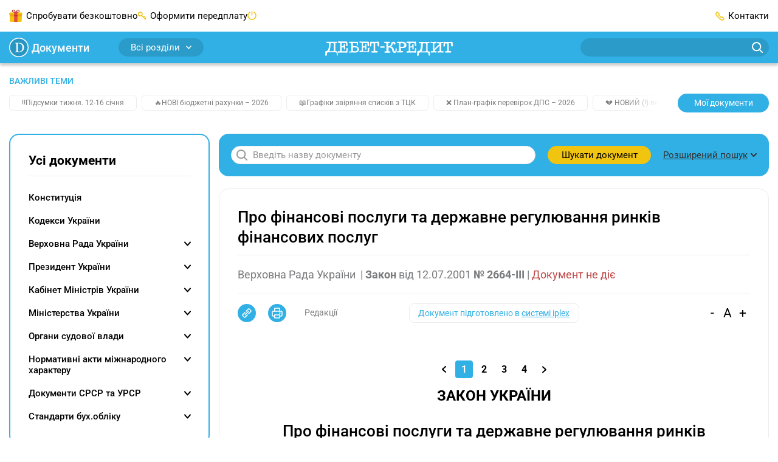

--- FILE ---
content_type: text/html;charset=utf-8
request_url: https://docs.dtkt.ua/doc/1087.807.46
body_size: 78441
content:
<!DOCTYPE html><html  lang="uk" class="theme-documents"><head><meta charset="utf-8">
<meta name="viewport" content="width=device-width, initial-scale=1">
<title>Про фінансові послуги та державне регулювання ринків фінансових послуг | «Дебет-Кредит» - Нормативні документи</title>
<script src="/outdated.js" type="text/javascript" async></script>
<style>@charset "UTF-8";@keyframes skeleton-loading{to{background-position-x:-200%}}:root{--color-main:#31b0e5;--color-success:#31b0e5;--color-success-muted:#0294d0;--color-blue:#52a5d8;--color-blue-light:#a2d2ec;--link-color:var(--color-main);--link-color-hover:var(--color-success-muted);--link-color-active:var(--color-success-muted);--pagination-color:var(--color-main);--menu-links-active:var(--color-success-muted);--border-color-hover:var(--color-main)}.page{box-sizing:border-box;-webkit-tap-highlight-color:rgba(0,0,0,0);-webkit-text-size-adjust:100%;display:flex;flex-direction:column;min-height:100vh;min-width:320px}.page .main{display:flex;flex:1;flex-direction:column}.page .container{flex-grow:1}*,:after,:before{box-sizing:inherit}*{-webkit-tap-highlight-color:transparent}body{background-color:#fff;color:#000;display:flex;flex-direction:column;font-family:Roboto,-apple-system,BlinkMacSystemFont,Ubuntu,Droid Sans,Helvetica Neue,Arial,sans-serif;font-size:15px;line-height:1.4;margin:0;min-height:100%;text-align:left;word-break:break-word;-webkit-font-smoothing:antialiased;-moz-osx-font-smoothing:grayscale}body.no-scroll{overflow:hidden}[tabindex="-1"]:focus{outline:none!important}[role=button]{cursor:pointer}[type=search]::-webkit-search-decoration{-webkit-appearance:none}[role=button],a,button,input,label,select,textarea{margin:0;touch-action:manipulation}button,input{overflow:visible;text-transform:none}[type=reset],[type=submit],button,html [type=button]{-webkit-appearance:button}[type=button]::-moz-focus-inner,[type=reset]::-moz-focus-inner,[type=submit]::-moz-focus-inner,button::-moz-focus-inner{border-style:none;padding:0}input[type=date],input[type=datetime-local],input[type=month],input[type=time]{-webkit-appearance:listbox}textarea{overflow:auto;resize:vertical}svg{fill:currentColor}a svg,button svg{pointer-events:none}svg:not(:root){overflow:hidden}img{height:auto;max-width:100%}a{background-color:transparent;color:var(--link-color,#8bba43);transition:color .3s}a:focus,a:hover{color:var(--link-color-hover,#7aa33b)}@media(min-width:1200px){a[href^="tel:"]{color:inherit;pointer-events:none;text-decoration:inherit;white-space:nowrap}}hr{border:0;border-top:1px solid #ededef;box-sizing:content-box;height:0;margin-bottom:10px;margin-top:10px;overflow:visible}h1,h2,h3,h4,h5,h6{color:currentColor;font-family:Roboto,-apple-system,BlinkMacSystemFont,Ubuntu,Droid Sans,Helvetica Neue,Arial,sans-serif;font-weight:700;line-height:1.4;margin:0}h1{font-size:26px}h2{font-size:21px}h3{font-size:18px}h4{font-size:14px}address,blockquote,dl,figure,ol,p,pre,table,ul{margin-bottom:10px;margin-top:0}p{hyphenate-limit-chars:6 3 3;-webkit-hyphens:none;hyphens:none;hyphenate-limit-lines:2;hyphenate-limit-last:always;hyphenate-limit-zone:8%}address{font-style:normal}ol,ul{margin-bottom:10px;padding-left:1.5em}ol ol,ol ul,ul ol,ul ul{margin-bottom:0;margin-top:0}li{line-height:inherit}b,strong{font-weight:bolder}blockquote{margin-left:0;margin-right:0;padding:0}code{border-radius:16px;color:#000;padding:.06em .3em}code,pre{background-color:#00000014}pre{display:block;margin-bottom:10px;overflow-x:auto;-moz-tab-size:2;-o-tab-size:2;tab-size:2;width:100%}pre code{background:transparent}svg{fill:transparent}@media print{*,:after,:before{box-shadow:none!important;text-shadow:none!important}*{color:#000!important}a:not(.btn){text-decoration:underline}a[href]:after{content:""!important}pre{white-space:pre-wrap!important}blockquote,pre{border:1px solid #7a7b7d}blockquote,img,pre,tr{page-break-inside:avoid}h2,h3,p{orphans:3;widows:3}h2,h3{page-break-after:avoid}@page{size:a4}.container,body{min-width:1000px!important}#bwc-chat,#bwc-widget-action,#bwc-wrap,.grv-dialog-host,.no-print,bwchat,bwchat#bwc-wrap,bwchat#bwc-wrap #bwc-widget-action .bwc-button,bwchat#bwc-wrap #bwc-widget-action button,ins.adsbygoogle{display:none!important}}.embed-responsive{display:block;overflow:hidden;padding:0;position:relative;width:100%}.embed-responsive:before{content:"";display:block}.embed-responsive .embed-responsive-item.is-loading{animation:skeleton-loading 1.5s linear infinite;background:#eee;background:linear-gradient(110deg,#eee 8%,#fff 18%,#eee 33%);background-size:200% 100%}.embed-responsive .embed-responsive-item,.embed-responsive embed,.embed-responsive iframe,.embed-responsive object,.embed-responsive video{border:0;bottom:0;height:100%;left:0;position:absolute;top:0;width:100%}.embed-responsive-21by9:before{padding-top:42.85714%}.embed-responsive-16by9:before{padding-top:56.25%}.embed-responsive-4by3:before{padding-top:75%}.embed-responsive-1by1:before{padding-top:100%}.container{margin-left:auto;margin-right:auto;padding-left:20px;padding-right:20px;width:100%}@media(min-width:768px){.container{max-width:720px;padding-left:15px;padding-right:15px}}@media(min-width:992px){.container{max-width:960px}}@media(min-width:1200px){.container{max-width:1400px}}@media(min-width:1520px){.container{max-width:1520px}}.main{overflow:hidden}.main-content{padding-bottom:20px;padding-top:20px}@media(min-width:992px){.main-content{display:flex;padding-bottom:70px;padding-top:30px}.main .content{display:flex;flex-grow:1;order:2}}.main .content .content-box{flex-grow:1}.main .content .content-box-column{display:flex;flex-direction:column;gap:30px}.main .content-column{display:flex;flex-direction:column}.main .content-column .blank-search{flex-grow:0}.main .sidebar{display:none}.main .sidebar-left{margin-right:15px}.main .sidebar-right{margin-left:15px}@media(min-width:992px){.main .sidebar{display:flex;flex-direction:column;flex-shrink:0;gap:30px;order:1;width:230px}}@media(min-width:1200px){.main .sidebar{width:330px}}@media print{.main .sidebar{display:none!important}}.main .openx-sidebar{margin:0 auto;min-height:250px;min-width:300px}.btn{background-color:#f1c40f;background-image:none;border:0;border-radius:30px;box-sizing:border-box;cursor:pointer;display:inline-block;font-family:inherit;font-size:15px;font-weight:400;line-height:1.4;margin:0;max-width:100%;overflow:hidden;padding:8px 12px;text-align:center;text-overflow:ellipsis;text-transform:none;transition:all .3s;-webkit-user-select:none;-moz-user-select:none;user-select:none;vertical-align:middle;white-space:nowrap}.btn,.btn:active,.btn:hover{color:#000;text-decoration:none}.btn:active,.btn:hover{background-color:#f1b20f}.btn:disabled{background-color:#cdcdcd;color:#000;cursor:not-allowed;opacity:.7}.btn-profile{align-items:center;display:inline-flex;flex-shrink:0;justify-content:center;min-width:170px;padding-left:20px;padding-right:20px}.btn-profile:focus{color:#000}.btn-profile-delete{background:#fff;border:1px solid #be4949;color:#be4949;padding-bottom:7px;padding-top:7px}.btn-profile-delete:active,.btn-profile-delete:hover{background:#be4949;color:#fff}.btn-report{line-height:.8;min-width:110px}.btn-report:active,.btn-report:focus,.btn-report:hover{color:#000}.btn-report-activate{background:#51c06f;color:#fff}.btn-report-activate:active,.btn-report-activate:focus,.btn-report-activate:hover{background:#39ad58;color:#fff}.btn-webinar{background-color:var(--color-main,#8bba43);color:#fff;font-size:14px;line-height:14px;min-width:150px}.btn-webinar:active,.btn-webinar:hover{background:var(--color-success-muted,#7aa33b);color:#fff}.btn-webinar:focus{color:#fff}.btn-webinar:disabled{background-color:var(--color-main,#8bba43);color:#fff;cursor:not-allowed;opacity:.7}.btn-webinar-archive{background-color:#f3e6ff;color:#8b48ca}.btn-webinar-archive:active,.btn-webinar-archive:focus,.btn-webinar-archive:hover{background:var(--color-main,#8bba43);color:#fff}.btn-toggle-annotations{background:#ededef;color:#31b0e5;line-height:15px;width:140px}.btn-toggle-annotations:hover{background:#e6f5fc;border-radius:20px;color:#31b0e5;text-decoration:underline}.btn.is-loading{color:transparent;cursor:not-allowed;pointer-events:none;position:relative}.btn.is-loading:after{animation:spinAround .5s linear infinite;border-color:transparent transparent #999 #999;border-radius:9999px;border-style:solid;border-width:2px;content:"";display:block;height:20px;left:calc(50% - 10px);position:absolute;top:calc(50% - 10px);width:20px}@keyframes spinAround{0%{transform:rotate(0)}to{transform:rotate(359deg)}}.header{position:sticky;top:0;z-index:5}.header .container{align-items:center;display:flex;justify-content:space-between}@media print{.header{display:none!important}}.header-bottom{background:var(--color-main,#8bba43);box-shadow:0 4px 4px #0003;height:52px;justify-content:space-between}.header-bottom,.header-bottom .logo{align-items:center;display:flex;position:relative}.header-bottom .logo{justify-content:center;margin:0 auto;top:2px}@media(min-width:992px){.header-bottom .logo svg{height:24px;width:210px}}.header-bottom-left,.header-bottom-right{display:none}@media(min-width:992px){.header-bottom-left,.header-bottom-right{align-items:center;display:flex;width:40%}}@media(min-width:1200px){.header-bottom-left,.header-bottom-right{width:30%}}.header-bottom-left{padding-right:20px}.header-bottom-right{padding-left:20px}.header-top{background:#fff;display:none;height:52px}@media(min-width:992px){.header-top{display:flex}}.header-top-left{padding-right:20px}.header-top-right{padding-left:20px}.header-list{align-items:center;display:flex;gap:20px;list-style:none;margin:0;padding:0}@media(min-width:1200px){.header-list{gap:40px}}.header-list>li{align-items:center;display:flex;line-height:30px}.header-list>li a{color:inherit;text-decoration:none}.header-list>li:last-child{margin-right:0}.header-list>li.has-icon:before{content:"";display:inline-block;margin-right:6px}.header-list>li.trial-icon:before{background:url("data:image/svg+xml;charset=utf-8,%3Csvg xmlns='http://www.w3.org/2000/svg' width='22' height='20' fill='none' viewBox='0 0 22 20'%3E%3Cpath fill='%23f1c40f' d='M.905 7.276V18.16a1.8 1.8 0 0 0 1.807 1.807h16.341a1.8 1.8 0 0 0 1.807-1.807V7.276z'/%3E%3Cpath fill='%23f1c40f' d='M1.807 4.564A1.8 1.8 0 0 0 0 6.371v1.807h21.766V6.37a1.8 1.8 0 0 0-1.807-1.807H1.807'/%3E%3Cpath fill='%23e74c3c' d='M13.629 3.659H8.171v16.34h5.458z'/%3E%3Cpath fill='%23c0392b' d='M7.167.045c-.905-.102-1.772.37-2.278 1.072-.702 1.07-.268 2.444.94 3.082.403.267.803.37 1.236.37h7.636c.433 0 .87-.103 1.236-.37 1.208-.638 1.641-2.011.94-3.082-.702-1.072-2.245-1.441-3.482-.804a1.93 1.93 0 0 0-.905.804h-.034c-.034.102-.068.102-.068.165l-1.505 2.279-1.505-2.279c-.034-.102-.068-.102-.068-.165h-.034A1.75 1.75 0 0 0 8.37.313 2.6 2.6 0 0 0 7.167.045m-.17 1.072c.234 0 .502.102.736.165l.2.102c.034.102.068.102.136.166h.034l.068.102h.034c0 .102.034.102.034.102l1.07 1.637H6.862c-.068 0-.102 0-.166-.102-.068 0-.165 0-.233-.102-.166 0-.302-.166-.404-.268-.302-.37-.336-.803-.068-1.271.204-.264.608-.531 1.007-.531m7.771 0c.404 0 .804.267 1.004.535.267.468.2.906-.102 1.271-.102.102-.234.268-.37.268-.068.102-.136.102-.234.102-.068.102-.136.102-.166.102h-2.444l1.071-1.64s.034 0 .034-.103h.034l.068-.102h.034c.034-.102.102-.102.136-.166l.2-.102c.234-.068.502-.165.735-.165'/%3E%3Cpath fill='%23f39c12' d='M20.864 8.182H.905v2.712h19.96z'/%3E%3Cpath fill='%23c0392b' d='M13.629 8.182H8.171v2.712h5.458z'/%3E%3Cpath fill='%23e67e22' d='M8.17 8.182H.906v.906h7.266zM20.86 8.182h-7.265v.906h7.265z'/%3E%3C/svg%3E") no-repeat 50%;height:20px;width:22px}.header-list>li.subscribe-icon:before{background:url("data:image/svg+xml;charset=utf-8,%3Csvg xmlns='http://www.w3.org/2000/svg' width='14' height='14' fill='none' viewBox='0 0 14 14'%3E%3Cpath fill='%23f1c40f' d='M3.823 7.19v-.764a2.297 2.297 0 0 0 2.294-2.293A2.297 2.297 0 0 0 3.823 1.84 2.297 2.297 0 0 0 1.53 4.133a2.297 2.297 0 0 0 2.293 2.293zv.763a3.823 3.823 0 1 1 0-7.645 3.823 3.823 0 0 1 0 7.645z'/%3E%3Cpath fill='%23f1c40f' d='m6.544 5.77 6.232 6.232a.764.764 0 0 1-1.08 1.081L5.462 6.851a.764.764 0 0 1 1.081-1.08'/%3E%3Cpath fill='%23f1c40f' d='m10.932 11.239 1.53-1.53a.764.764 0 0 1 1.08 1.08l-1.53 1.53a.764.764 0 0 1-1.08-1.08M8.636 8.943l1.53-1.53a.764.764 0 0 1 1.08 1.08l-1.53 1.53a.764.764 0 0 1-1.08-1.08'/%3E%3C/svg%3E") no-repeat 50%;height:14px;width:14px}.header-list>li.ai-chat-consulting,.header-list>li.chat-consulting{cursor:pointer;display:none;position:relative}.header-list>li.ai-chat-consulting a,.header-list>li.chat-consulting a{overflow:hidden;text-overflow:ellipsis;vertical-align:middle;white-space:nowrap}@media(min-width:1200px){.header-list>li.ai-chat-consulting,.header-list>li.chat-consulting{display:flex}}.header-list>li.chat-consulting{max-width:180px}.header-list>li.chat-consulting a{color:#de4747}.header-list>li.chat-consulting:before{background:url("data:image/svg+xml;charset=utf-8,%3Csvg xmlns='http://www.w3.org/2000/svg' width='18' height='18' fill='none'%3E%3Cg fill='%23de4747' clip-path='url(%23a)'%3E%3Cpath d='M12.375 0H2.25A2.25 2.25 0 0 0 0 2.25V13.5a.563.563 0 0 0 .922.432l3.219-2.682h8.234A2.253 2.253 0 0 0 14.625 9V2.25A2.25 2.25 0 0 0 12.375 0M13.5 9a1.125 1.125 0 0 1-1.125 1.125H3.937a.56.56 0 0 0-.36.13L1.126 12.3V2.25A1.125 1.125 0 0 1 2.25 1.125h10.125A1.125 1.125 0 0 1 13.5 2.25z'/%3E%3Cpath d='M15.75 4.5a.562.562 0 1 0 0 1.125 1.125 1.125 0 0 1 1.125 1.125v9.516l-1.898-1.518a.57.57 0 0 0-.352-.123H6.75A1.125 1.125 0 0 1 5.625 13.5v-.563a.562.562 0 1 0-1.125 0v.563a2.25 2.25 0 0 0 2.25 2.25h7.677l2.659 2.127a.562.562 0 0 0 .914-.44V6.75a2.25 2.25 0 0 0-2.25-2.25m-5.009 0H4.634a.51.51 0 0 0-.36.146.496.496 0 0 0 0 .708.51.51 0 0 0 .36.146h6.107a.51.51 0 0 0 .36-.146.495.495 0 0 0 0-.708.51.51 0 0 0-.36-.146m-2.036 2H4.634a.51.51 0 0 0-.36.146.496.496 0 0 0 0 .708.51.51 0 0 0 .36.146h4.071a.51.51 0 0 0 .36-.146.496.496 0 0 0 0-.708.51.51 0 0 0-.36-.146'/%3E%3C/g%3E%3Cdefs%3E%3CclipPath id='a'%3E%3Cpath fill='%23fff' d='M0 0h18v18H0z'/%3E%3C/clipPath%3E%3C/defs%3E%3C/svg%3E") no-repeat 50%;height:18px;width:18px}.header-list>li.ai-chat-consulting a{align-items:center;background:linear-gradient(90deg,#8d7ccc,#3da3e2);border-radius:6px;color:#fff;display:flex;gap:6px;justify-content:center;line-height:normal;padding:5px 10px 5px 25px;position:relative;transition:background .15s ease-out;width:170px}.header-list>li.ai-chat-consulting a:hover{background-position:170px}.header-list>li.ai-chat-consulting a:after,.header-list>li.ai-chat-consulting a:before{content:""}.header-list>li.ai-chat-consulting a:before{background:url("data:image/svg+xml;charset=utf-8,%3Csvg xmlns='http://www.w3.org/2000/svg' width='21' height='20' fill='none' viewBox='0 0 21 20'%3E%3Cpath fill='%23fff' d='M10.5 20c5.523 0 10-4.477 10-10s-4.477-10-10-10S.5 4.477.5 10s4.477 10 10 10'/%3E%3Cpath fill='%23647cce' d='m10.5 2 1.98 6.02L18.5 10l-6.02 1.98L10.5 18l-1.98-6.02L2.5 10l6.02-1.98z'/%3E%3C/svg%3E") no-repeat 50%;height:20px;width:21px}.header-list>li.ai-chat-consulting a:after{background:url("data:image/svg+xml;charset=utf-8,%3Csvg xmlns='http://www.w3.org/2000/svg' width='31' height='30' fill='none' viewBox='0 0 31 30'%3E%3Cpath fill='red' d='M.5 6c0-3.5 3-6 6-6h24.09L15.284 15.306 2.256 28.255S1.5 27.5 1 26.5.5 24 .5 24z'/%3E%3Cpath fill='%23fff' d='m15.826 9.657-3.36-5.327.568-.579.858.583 3.39 5.49-.61.621zm-4.898-3.759 5.217 3.434.755.881-.68.693-6.332-3.947zm7.486 1.085-3.527-5.121 1.04-1.06L20 7.051l-.68.693zm-5.061-3.557 5.416 3.266.78.82-.61.622-5.565-3.278-.585-.854zM13.972 11.526l.836.82-2.715 2.768-.836-.82zM7.236 9.663l5.2 5.1-1.05 1.072-5.201-5.1zm4.136.02.814.799-2.361 2.407-.814-.799zM9.604 7.248l.84.824-2.712 2.764-.84-.823zM5.27 11.667l5.201 5.1-1.05 1.072-5.536-1.33 3.486 3.42L6.32 21l-5.2-5.1 1.05-1.072 5.543 1.33-3.49-3.423z'/%3E%3C/svg%3E") no-repeat 50%;height:30px;left:0;position:absolute;top:0;width:30px}.header-list>li.subscribe-action{display:none}.header-list>li.subscribe-action a{color:#de4747;max-width:180px;overflow:hidden;text-overflow:ellipsis;vertical-align:middle;white-space:nowrap}.header-list>li.subscribe-action:before{background:url("data:image/svg+xml;charset=utf-8,%3Csvg xmlns='http://www.w3.org/2000/svg' width='15' height='20' fill='none' viewBox='0 0 15 20'%3E%3Cg clip-path='url(%23a)'%3E%3Cpath fill='%23de4747' fill-rule='evenodd' d='M14.968 12.936C14.801 16.865 11.517 20 7.488 20 3.353 20 0 16.586 0 12.622c0-.53-.01-1.589.797-3.375.482-1.07.785-1.74.956-2.355.093-.337.276-.873.796 0 .307.515.319 1.256.319 1.256S4.01 7.285 4.78 5.636C5.91 3.22 5.008 1.775 4.7.77c-.107-.347-.174-.972.559-.706.744.27 2.713 1.629 3.742 3.06 1.47 2.044 1.991 4.004 1.991 4.004s.47-.576.638-1.178c.188-.68.19-1.353.796-.627.576.69 1.43 1.985 1.912 3.217.875 2.238.63 4.396.63 4.396' clip-rule='evenodd'/%3E%3Cpath fill='%23fff' d='M5.02 12.8q-.82 0-1.34-.52t-.52-1.43q0-.61.24-1.05t.66-.67q.43-.23.96-.23t.95.23q.43.23.67.67t.24 1.05q0 .91-.52 1.43t-1.34.52M9.13 9h1.69l-4.78 7H4.35zm-4.11 2.72q.19 0 .31-.2.13-.21.13-.67t-.13-.66q-.12-.21-.31-.21t-.32.21q-.12.2-.12.66t.12.67q.13.2.32.2m5.13 4.38q-.82 0-1.34-.52t-.52-1.43q0-.61.24-1.05t.66-.67q.43-.23.96-.23t.95.23q.43.23.67.67t.24 1.05q0 .91-.52 1.43t-1.34.52m0-1.08q.19 0 .31-.2.13-.21.13-.67t-.13-.66q-.12-.21-.31-.21t-.32.21q-.12.2-.12.66t.12.67q.13.2.32.2'/%3E%3C/g%3E%3Cdefs%3E%3CclipPath id='a'%3E%3Cpath fill='%23fff' d='M0 0h15v20H0z'/%3E%3C/clipPath%3E%3C/defs%3E%3C/svg%3E") no-repeat 50%;flex-shrink:0;height:29px;width:15px}@media(min-width:1200px){.header-list>li.subscribe-action{display:flex}}.header-list>li.adverts-icon{display:none}@media(min-width:1200px){.header-list>li.adverts-icon{display:block}}.header-list>li.adverts-icon:before{background:url("data:image/svg+xml;charset=utf-8,%3Csvg xmlns='http://www.w3.org/2000/svg' width='15' height='15' fill='none' viewBox='0 0 15 15'%3E%3Cpath stroke='%23f1c40f' stroke-linecap='round' stroke-linejoin='round' stroke-width='1.5' d='M7.5 1v5.948M11.046 2.083A6.5 6.5 0 0 1 13.6 5.278a6.47 6.47 0 0 1-2.212 7.435 6.51 6.51 0 0 1-7.776 0A6.467 6.467 0 0 1 1.4 5.278a6.5 6.5 0 0 1 2.554-3.195'/%3E%3C/svg%3E") no-repeat 50%;height:15px;position:relative;top:2px;width:15px}.header-list>li.contacts-icon:before{background:url("data:image/svg+xml;charset=utf-8,%3Csvg xmlns='http://www.w3.org/2000/svg' width='15' height='15' fill='none' viewBox='0 0 15 15'%3E%3Cpath stroke='%23f1c40f' stroke-linecap='round' stroke-linejoin='round' stroke-width='1.5' d='M9.252 13.49a3.18 3.18 0 0 0 3.992-.439l.449-.44a1.08 1.08 0 0 0 0-1.509l-1.906-1.889a1.067 1.067 0 0 0-1.497 0v0a1.077 1.077 0 0 1-1.507 0L5.79 6.215a1.06 1.06 0 0 1 0-1.51v0a1.07 1.07 0 0 0 0-1.498l-1.896-1.9a1.077 1.077 0 0 0-1.506 0l-.44.45a3.19 3.19 0 0 0-.439 3.998 28.9 28.9 0 0 0 7.744 7.736'/%3E%3C/svg%3E") no-repeat 50%;height:15px;width:15px}.header-dropdown{position:relative}.header-dropdown-box{background:#fff;border-radius:10px;box-shadow:0 4px 20px #00000040;display:none;min-width:155px;padding:10px;position:absolute;right:0;top:30px;z-index:-1}.header-dropdown-box.user-dropdown{width:155px}.header-dropdown-box.notifications-dropdown{width:260px}.header-dropdown-box>ul{list-style:none;margin:0;padding:0}.header-dropdown-box>ul>li{align-items:center;display:flex;line-height:18px}.header-dropdown-box>ul>li>a,.header-dropdown-box>ul>li>span{border-radius:6px;display:block;padding:6px 10px;width:100%}.header-dropdown-box>ul>li>a:hover,.header-dropdown-box>ul>li>span:hover{background:#efefef}.header-dropdown-box>ul>li.has-button{padding:10px}.header-dropdown-box>ul>li.header-logout,.header-dropdown-box>ul>li.header-unlimited-consulting{margin-top:10px;padding-top:10px;position:relative}.header-dropdown-box>ul>li.header-logout:before,.header-dropdown-box>ul>li.header-unlimited-consulting:before{background:#ededef;content:"";height:1px;left:10px;position:absolute;right:10px;top:0}.header-dropdown-box>ul>li.header-unlimited-consulting{color:#de4747}.header-dropdown-box>ul>li.header-unlimited-consulting a{cursor:pointer;display:flex;gap:8px}.header-dropdown-box>ul>li.header-unlimited-consulting a:before{background:url("data:image/svg+xml;charset=utf-8,%3Csvg xmlns='http://www.w3.org/2000/svg' width='18' height='18' fill='none'%3E%3Cg fill='%23de4747' clip-path='url(%23a)'%3E%3Cpath d='M12.375 0H2.25A2.25 2.25 0 0 0 0 2.25V13.5a.563.563 0 0 0 .922.432l3.219-2.682h8.234A2.253 2.253 0 0 0 14.625 9V2.25A2.25 2.25 0 0 0 12.375 0M13.5 9a1.125 1.125 0 0 1-1.125 1.125H3.937a.56.56 0 0 0-.36.13L1.126 12.3V2.25A1.125 1.125 0 0 1 2.25 1.125h10.125A1.125 1.125 0 0 1 13.5 2.25z'/%3E%3Cpath d='M15.75 4.5a.562.562 0 1 0 0 1.125 1.125 1.125 0 0 1 1.125 1.125v9.516l-1.898-1.518a.57.57 0 0 0-.352-.123H6.75A1.125 1.125 0 0 1 5.625 13.5v-.563a.562.562 0 1 0-1.125 0v.563a2.25 2.25 0 0 0 2.25 2.25h7.677l2.659 2.127a.562.562 0 0 0 .914-.44V6.75a2.25 2.25 0 0 0-2.25-2.25m-5.009 0H4.634a.51.51 0 0 0-.36.146.496.496 0 0 0 0 .708.51.51 0 0 0 .36.146h6.107a.51.51 0 0 0 .36-.146.495.495 0 0 0 0-.708.51.51 0 0 0-.36-.146m-2.036 2H4.634a.51.51 0 0 0-.36.146.496.496 0 0 0 0 .708.51.51 0 0 0 .36.146h4.071a.51.51 0 0 0 .36-.146.496.496 0 0 0 0-.708.51.51 0 0 0-.36-.146'/%3E%3C/g%3E%3Cdefs%3E%3CclipPath id='a'%3E%3Cpath fill='%23fff' d='M0 0h18v18H0z'/%3E%3C/clipPath%3E%3C/defs%3E%3C/svg%3E") no-repeat 50%;content:"";display:block;flex-shrink:0;height:18px;width:18px}.header-dropdown-box>ul>li.header-logout span{align-items:center;cursor:pointer;display:flex}.header-dropdown-box>ul>li.header-logout span:before{background:url("data:image/svg+xml;charset=utf-8,%3Csvg xmlns='http://www.w3.org/2000/svg' width='20' height='20' fill='none' viewBox='0 0 20 20'%3E%3Cpath stroke='%23f3cf3c' stroke-linecap='round' stroke-linejoin='round' stroke-width='1.5' d='M12.5 14.039v2.307c0 .306-.117.6-.325.816a1.1 1.1 0 0 1-.786.338H3.61a1.1 1.1 0 0 1-.786-.338 1.18 1.18 0 0 1-.325-.816V3.654c0-.306.117-.6.325-.816a1.1 1.1 0 0 1 .786-.338h7.778c.295 0 .577.122.786.338.208.216.325.51.325.816v2.308M10 10h7.5M15 7.5l2.5 2.5-2.5 2.5'/%3E%3C/svg%3E") no-repeat 50%;content:"";display:block;height:20px;margin-right:5px;width:20px}.header-dropdown-box>ul>li .has-icon{align-items:center;display:flex;justify-content:space-between}.header-dropdown-box>ul>li .has-icon:after{content:"";display:block;height:14px;margin-left:auto;width:14px}.header-dropdown-box>ul>li .has-icon.city-icon:after{background:url("data:image/svg+xml;charset=utf-8,%3Csvg xmlns='http://www.w3.org/2000/svg' width='14' height='11' fill='none' viewBox='0 0 14 11'%3E%3Cpath fill='%23f3cf3c' d='M12.417 11H1.56V9.443c.057-1.813 1.697-3.192 2.688-4.76v-1.38h1.652v.99h2.221v-.99h1.652v1.38c1.07 1.679 2.643 2.769 2.643 4.738zm1.537-6.317c0-.245.046-.49.012-.757-1.22.39-2.404.278-3.566-.345-.045.423.023.801.183 1.157.41.89 3.337 1.19 3.371-.056m-13.92 0c0-.245-.045-.49-.011-.757 1.219.39 2.403.278 3.565-.345.046.423-.022.801-.182 1.157-.41.89-3.349 1.19-3.372-.056M0 3.548c.98-4.46 13.146-4.994 14 .011-1.185.323-2.392.134-3.6-.4a.72.72 0 0 0-.148-.579c-.717-.878-5.855-.912-6.516.034a.8.8 0 0 0-.136.523c-1.196.711-2.404.878-3.6.411'/%3E%3C/svg%3E") no-repeat 50%}.header-dropdown-box>ul>li .has-icon.kst-icon:after{background:url("data:image/svg+xml;charset=utf-8,%3Csvg xmlns='http://www.w3.org/2000/svg' width='14' height='14' fill='none' viewBox='0 0 14 14'%3E%3Cpath fill='%23000' d='M6.989.954v3.458z'/%3E%3Cpath stroke='%2300a0ff' stroke-linecap='round' stroke-width='1.867' d='M6.989.954v3.458'/%3E%3Cpath fill='%23000' d='M13.087 5.557 9.935 6.63z'/%3E%3Cpath stroke='%2300a0ff' stroke-linecap='round' stroke-width='1.867' d='M13.087 5.557 9.935 6.63'/%3E%3Cpath fill='%23000' d='m10.757 13.046-1.941-2.79z'/%3E%3Cpath stroke='%2300a0ff' stroke-linecap='round' stroke-width='1.867' d='m10.757 13.046-1.941-2.79'/%3E%3Cpath fill='%23000' d='m3.243 13.046 1.941-2.79z'/%3E%3Cpath stroke='%2300a0ff' stroke-linecap='round' stroke-width='1.867' d='m3.243 13.046 1.941-2.79'/%3E%3Cpath fill='%23000' d='M.914 5.557 4.065 6.63z'/%3E%3Cpath stroke='%2300a0ff' stroke-linecap='round' stroke-width='1.867' d='M.914 5.557 4.065 6.63'/%3E%3C/svg%3E") no-repeat 50%}.header-dropdown-box>ul>li .has-icon.vdf-icon:after{background:url("data:image/svg+xml;charset=utf-8,%3Csvg xmlns='http://www.w3.org/2000/svg' width='14' height='14' fill='none' viewBox='0 0 14 14'%3E%3Cpath fill='%23e60000' d='M4.408.488c1.756-.699 3.801-.65 5.51.163-.489-.074-.984-.019-1.465.063A7.07 7.07 0 0 0 4.93 2.492c-.935.917-1.59 2.13-1.771 3.432-.122.92-.007 1.89.403 2.725a4.06 4.06 0 0 0 2.082 1.975c.873.37 1.882.366 2.766.037 1.324-.485 2.274-1.797 2.385-3.199.07-.917-.155-1.897-.773-2.6-.588-.69-1.45-1.068-2.315-1.286-.048-.85.355-1.69.991-2.245.352-.318.792-.521 1.243-.65l.033-.012a7.05 7.05 0 0 1 3.099 2.907 6.9 6.9 0 0 1 .884 3.535 6.94 6.94 0 0 1-1.62 4.382 7 7 0 0 1-3.78 2.33 7 7 0 0 1-4.437-.433 7 7 0 0 1-3.217-2.94A6.93 6.93 0 0 1 0 6.911a6.94 6.94 0 0 1 1.498-4.256A7.03 7.03 0 0 1 4.408.488'/%3E%3Cpath fill='%23fff' d='M8.45.714C8.93.632 9.425.577 9.913.65l.07.011-.048.018c-.451.13-.891.333-1.242.651-.637.555-1.036 1.394-.992 2.245.862.214 1.724.595 2.315 1.287.618.706.84 1.682.773 2.6-.107 1.4-1.061 2.714-2.385 3.198-.884.329-1.893.333-2.766-.037a4.1 4.1 0 0 1-2.082-1.975c-.414-.84-.525-1.804-.403-2.725.185-1.302.84-2.515 1.771-3.432A7.07 7.07 0 0 1 8.45.714'/%3E%3C/svg%3E") no-repeat 50%}.header-dropdown-box>ul>li+li{margin-top:3px}.header-dropdown:hover .header-dropdown-box{display:block;z-index:3}.header-btn{background:#f3cf3c;border-radius:8px;width:100%}@media(min-width:992px){.header-btn{width:145px}}.header-social{border-bottom:1px solid #ededef;border-top:1px solid #ededef;margin:7px 10px}.header-social ul{align-items:center;display:flex;justify-content:space-between;list-style:none;margin:0;padding:15px 0}.header-social ul li a{display:block;height:24px;width:24px}.header-social ul li a.fb{background:url("data:image/svg+xml;charset=utf-8,%3Csvg xmlns='http://www.w3.org/2000/svg' width='24' height='24' fill='none' viewBox='0 0 24 24'%3E%3Cpath fill='%231877f2' d='M24 12c0-6.627-5.373-12-12-12S0 5.373 0 12c0 5.99 4.388 10.954 10.125 11.854V15.47H7.078V12h3.047V9.356c0-3.007 1.792-4.668 4.533-4.668 1.312 0 2.686.234 2.686.234v2.953H15.83c-1.491 0-1.956.925-1.956 1.875V12h3.328l-.532 3.469h-2.796v8.385C19.612 22.954 24 17.99 24 12'/%3E%3Cpath fill='%23fff' d='M16.671 15.469 17.203 12h-3.328V9.75c0-.949.465-1.875 1.956-1.875h1.513V4.922s-1.374-.234-2.686-.234c-2.741 0-4.533 1.66-4.533 4.668V12H7.078v3.469h3.047v8.385a12.1 12.1 0 0 0 3.75 0V15.47z'/%3E%3C/svg%3E") no-repeat 50%}.header-social ul li a.tg{background:url("data:image/svg+xml;charset=utf-8,%3Csvg xmlns='http://www.w3.org/2000/svg' width='24' height='24' fill='none' viewBox='0 0 24 24'%3E%3Cpath fill='url(%23a)' d='M12 24c6.627 0 12-5.373 12-12S18.627 0 12 0 0 5.373 0 12s5.373 12 12 12'/%3E%3Cpath fill='%23fff' fill-rule='evenodd' d='M5.432 11.873q5.247-2.286 6.998-3.014c3.332-1.386 4.025-1.627 4.476-1.635.1-.002.322.023.465.14a.5.5 0 0 1 .171.325c.016.093.036.306.02.472-.18 1.898-.962 6.502-1.36 8.628-.168.899-.499 1.2-.82 1.23-.696.064-1.226-.46-1.9-.903-1.057-.692-1.653-1.123-2.678-1.8-1.185-.78-.417-1.209.258-1.91.177-.184 3.247-2.976 3.307-3.23.007-.032.014-.15-.056-.212s-.174-.041-.249-.024q-.159.037-5.061 3.346-.72.493-1.302.48c-.428-.01-1.252-.242-1.865-.441-.752-.245-1.349-.374-1.297-.789q.04-.324.893-.663' clip-rule='evenodd'/%3E%3Cdefs%3E%3ClinearGradient id='a' x1='12' x2='12' y1='0' y2='23.822' gradientUnits='userSpaceOnUse'%3E%3Cstop stop-color='%232aabee'/%3E%3Cstop offset='1' stop-color='%23229ed9'/%3E%3C/linearGradient%3E%3C/defs%3E%3C/svg%3E") no-repeat 50%}.header-social ul li a.inst{background:url("data:image/svg+xml;charset=utf-8,%3Csvg xmlns='http://www.w3.org/2000/svg' width='24' height='24' fill='none' viewBox='0 0 24 24'%3E%3Ccircle cx='12' cy='12' r='12' fill='url(%23a)'/%3E%3Cpath fill='%23fff' fill-rule='evenodd' d='M12 4c-2.173 0-2.445.01-3.298.048-.852.039-1.433.174-1.942.372a3.9 3.9 0 0 0-1.417.923c-.445.444-.719.89-.923 1.417-.198.509-.333 1.09-.372 1.942C4.01 9.555 4 9.827 4 12s.01 2.445.048 3.298c.039.852.174 1.433.372 1.942.204.526.478.973.923 1.417.444.445.89.719 1.417.923.509.198 1.09.333 1.942.372C9.555 19.99 9.827 20 12 20s2.445-.01 3.298-.048c.852-.039 1.433-.174 1.942-.372a3.9 3.9 0 0 0 1.417-.923c.445-.445.719-.89.923-1.417.198-.509.333-1.09.372-1.942.039-.853.048-1.125.048-3.298s-.01-2.445-.048-3.298c-.039-.852-.174-1.433-.372-1.942a3.9 3.9 0 0 0-.923-1.417 3.9 3.9 0 0 0-1.417-.923c-.509-.198-1.09-.333-1.942-.372C14.445 4.01 14.173 4 12 4m0 1.441c2.136 0 2.39.009 3.233.047.78.036 1.203.166 1.485.276.374.145.64.318.92.598s.453.546.598.92c.11.282.24.705.276 1.485.038.844.047 1.097.047 3.233s-.009 2.39-.047 3.233c-.036.78-.166 1.203-.276 1.485-.145.374-.318.64-.598.92s-.546.453-.92.598c-.282.11-.705.24-1.485.276-.844.038-1.097.047-3.233.047s-2.39-.009-3.233-.047c-.78-.036-1.203-.166-1.485-.276a2.5 2.5 0 0 1-.92-.598 2.5 2.5 0 0 1-.598-.92c-.11-.282-.24-.705-.276-1.485-.038-.844-.047-1.097-.047-3.233s.009-2.39.047-3.233c.036-.78.166-1.203.276-1.485.145-.374.318-.64.598-.92s.546-.453.92-.598c.282-.11.705-.24 1.485-.276.844-.038 1.097-.047 3.233-.047' clip-rule='evenodd'/%3E%3Cpath fill='%23fff' fill-rule='evenodd' d='M12 14.667a2.667 2.667 0 1 1 0-5.333 2.667 2.667 0 0 1 0 5.333m0-6.775a4.108 4.108 0 1 0 0 8.216 4.108 4.108 0 0 0 0-8.216M17.23 7.73a.96.96 0 1 1-1.92 0 .96.96 0 0 1 1.92 0' clip-rule='evenodd'/%3E%3Cdefs%3E%3ClinearGradient id='a' x1='12' x2='36' y1='36' y2='12' gradientUnits='userSpaceOnUse'%3E%3Cstop stop-color='%23ffd522'/%3E%3Cstop offset='.497' stop-color='%23f1000b'/%3E%3Cstop offset='1' stop-color='%23b900b3'/%3E%3C/linearGradient%3E%3C/defs%3E%3C/svg%3E") no-repeat 50%}.header-social ul li a.vb{background:url(/_nuxt/social-vb.BSQpJ6_g.svg) no-repeat 50%}.header-user{cursor:pointer}.header-user svg{margin-right:6px}.header-user-name{max-width:180px;overflow:hidden;text-overflow:ellipsis;white-space:nowrap}.header-search{margin:0 auto;max-width:310px;position:relative;width:100%}@media(min-width:992px){.header-search{margin:0 0 0 auto}}.header-search input{-webkit-appearance:textfield;-moz-appearance:textfield;appearance:textfield;background:#0000001f;border:none;border-radius:20px;color:#ffffff80;display:inline-block;font-family:inherit;font-size:15px;height:36px;line-height:36px;margin:0;padding:0 30px 0 15px;position:relative;vertical-align:middle;width:100%;z-index:2}.header-search input::-webkit-input-placeholder{color:#ffffff80}.header-search input:-moz-placeholder,.header-search input::-moz-placeholder{color:#ffffff80}.header-search input:-ms-input-placeholder{color:#ffffff80}.header-search input:focus{outline:none}.header-search input:focus~.header-search-placeholder{display:none}@media(min-width:992px){.header-search input{height:30px;line-height:30px}}.header-search input::-moz-placeholder{animation:marquee 10s linear infinite;color:red;display:inline-block;white-space:nowrap}.header-search input::placeholder{animation:marquee 10s linear infinite;color:red;display:inline-block;white-space:nowrap}.header-search .clear-input{align-items:center;background:#0003;border-radius:50%;cursor:pointer;display:flex;height:20px;justify-content:center;position:absolute;right:5px;top:50%;transform:translateY(-50%);width:20px;z-index:2}.header-search .clear-input:after,.header-search .clear-input:before{background:var(--color-main,#8bba43);content:"";height:2px;position:absolute;transform-origin:50% 50%;width:60%}.header-search .clear-input:after{transform:rotate(45deg)}.header-search .clear-input:before{transform:rotate(-45deg)}.header-search .find-input{background:url("data:image/svg+xml;charset=utf-8,%3Csvg xmlns='http://www.w3.org/2000/svg' width='18' height='18' fill='none' viewBox='0 0 18 18'%3E%3Cpath stroke='%23fff' stroke-linecap='round' stroke-linejoin='round' stroke-width='2' d='M7.67 14.342A6.67 6.67 0 1 0 7.67 1a6.67 6.67 0 0 0 0 13.342M17 17l-4.615-4.615'/%3E%3C/svg%3E") no-repeat 50%;display:none;height:18px;position:absolute;right:10px;top:50%;transform:translateY(-50%);width:18px;z-index:2}@media(min-width:1200px){.header-search .find-input{display:block}}.header-search-placeholder{inset:0 35px 0 0;overflow:hidden;position:absolute;z-index:1}.header-search-placeholder:after{animation:marquee 10s linear infinite;box-sizing:border-box;color:#ffffff80;content:"Спробуйте оновлений пошук на сайті...";display:inline-block;left:10px;overflow:hidden;pointer-events:none;position:absolute;top:50%;transform:translateY(-50%);white-space:nowrap;width:100%}@keyframes marquee{0%{transform:translate(100%,-50%)}to{transform:translate(-100%,-50%)}}.info-line-row{display:flex;flex-direction:column;margin-top:10px}@media(min-width:1200px){.info-line-row{align-items:center;flex-direction:row;margin-top:20px;overflow:hidden}}.info-line-row .info-line:first-child{flex-shrink:0;margin-bottom:10px;width:-moz-max-content;width:max-content}@media(min-width:1200px){.info-line-row .info-line:first-child{margin-bottom:0;margin-right:10px}}.info-line-row.hide-on-mobile{display:none}@media(min-width:992px){.info-line-row.hide-on-mobile{display:flex}}.info-line{align-items:center;display:inline-flex}.info-line:first-child{display:none}@media(min-width:1200px){.info-line:first-child{display:inline-flex}}@media(min-width:768px){.info-line{background:#f4f4f4;border-radius:6px}}@media(min-width:1200px){.info-line{display:inline-flex}.info-line-rates{width:100%}}.info-line-title{color:var(--color-main,#8bba43);display:none;flex-shrink:0;font-size:15px;font-weight:500}@media(min-width:768px){.info-line-title{display:block;padding-left:20px;padding-right:20px}}.info-line-list{overflow-x:auto;-ms-overflow-style:none;scrollbar-width:none}.info-line-list::-webkit-scrollbar{display:none}.info-line-list ul{align-items:center;display:flex;list-style:none;margin:0;padding:0}.info-line-list ul li{align-items:center;background:#f4f4f4;display:flex;flex-shrink:0;padding:5px 15px;position:relative}.info-line-list ul li:first-child{border-radius:6px 0 0 6px}@media(min-width:768px){.info-line-list ul li:first-child{padding-left:0}}.info-line-list ul li:last-child{border-radius:0 6px 6px 0}.info-line-list ul li:after{background:#cdcdcd;content:"";display:block;height:20px;position:absolute;right:0;top:50%;transform:translateY(-50%);width:1px}.info-line-list ul li:last-child:after{display:none}.info-line-list ul li svg{margin-left:4px}.info-line-list ul li span+span{margin-left:5px}.info-line-list ul li a{color:inherit;display:inline-block;margin-right:5px}.info-line-list ul li a:hover{text-decoration:none}.info-line-list ul li.is-up svg{fill:#0da236}.info-line-list ul li.is-down svg{fill:#de4747;transform:rotate(180deg)}.info-line-list-currency ul li:last-child{order:-1;padding-left:0}.info-line-list-currency ul li:last-child:after{background:#cdcdcd;content:"";display:block;height:20px;position:absolute;right:0;top:50%;transform:translateY(-50%);width:1px}.info-line-list-currency ul li:first-child{padding-left:20px}.info-line-list-currency ul li:nth-child(2){border-radius:0 6px 6px 0}.info-line-list-currency ul li:nth-child(2):after{display:none}.site-logo{align-items:center;color:#fff;display:flex;font-size:18px;font-weight:500;line-height:21px;position:relative;text-decoration:none;width:180px}.site-logo:focus,.site-logo:hover{color:#fff}.site-logo:before{background:url("data:image/svg+xml;charset=utf-8,%3Csvg xmlns='http://www.w3.org/2000/svg' width='32' height='32' fill='none' viewBox='0 0 32 32'%3E%3Ccircle cx='16' cy='16' r='15.25' fill='%23000' fill-opacity='.15' stroke='%23fff' stroke-width='1.5'/%3E%3Cpath fill='%23fff' d='M24.524 16.179q0 1.944-.73 3.373-.73 1.428-1.902 2.342a8.3 8.3 0 0 1-2.653 1.364q-1.472.45-3.04.451H9.883v-.763q.311 0 .805-.053.505-.065.666-.14a.9.9 0 0 0 .462-.408q.15-.279.15-.666v-11q0-.366-.128-.655-.119-.291-.484-.462a3 3 0 0 0-.72-.237 6 6 0 0 0-.666-.096v-.763h6.66q1.376 0 2.708.43 1.332.418 2.32 1.138a6.6 6.6 0 0 1 2.105 2.503q.763 1.546.763 3.642m-2.632-.01q0-1.537-.408-2.772a6.4 6.4 0 0 0-1.192-2.17 5.24 5.24 0 0 0-1.827-1.386q-1.074-.505-2.395-.505-.441 0-.999.022-.548.01-.816.021v11.72q0 .977.569 1.353.57.376 1.75.376 1.365 0 2.386-.483a4.3 4.3 0 0 0 1.654-1.343 5.9 5.9 0 0 0 .967-2.084q.31-1.193.311-2.75'/%3E%3C/svg%3E") no-repeat 50%;content:"";height:32px;margin-right:5px;width:32px}@media(min-width:992px){.mobile-menu{display:none}}.mobile-menu-container{height:0;left:0;padding:0;position:fixed;top:0;z-index:5}.mobile-menu-container .close{align-items:center;background:transparent;border:none;cursor:pointer;display:flex;height:22px;justify-content:center;margin:0;outline:none;padding:0;position:absolute;right:5px;top:5px;transition-duration:.3s;width:22px;z-index:3}@media(min-width:374px){.mobile-menu-container .close{height:52px;right:-52px;top:0;width:52px}}.mobile-menu-container .close:after,.mobile-menu-container .close:before{background:#000;border-radius:2px;content:"";height:3px;left:50%;margin-left:-11px;position:absolute;transform-origin:50% 50%;transition:top .3s .3s,transform .3s;width:22px}@media(min-width:374px){.mobile-menu-container .close:after,.mobile-menu-container .close:before{background:#fff}}.mobile-menu-container .close:after{transform:rotate(45deg)}.mobile-menu-container .close:before{transform:rotate(-45deg)}.mobile-menu-box{position:relative;z-index:3}.mobile-menu-box-content{background-color:#fff;height:100vh;overflow-y:auto;padding:20px 30px 105px;width:320px}.mobile-menu-title{align-items:center;display:flex;font-size:20px;font-weight:700;height:60px}.mobile-menu-title svg{margin-right:15px}.mobile-menu-login{border-bottom:1px solid #ededef}.mobile-menu-login img{margin-right:16px}.mobile-menu-list{list-style:none;margin:0;padding:0}.mobile-menu-list li+li{margin-top:10px}.mobile-menu-list li.menu-link-chat a:after{background:#de4747;border-radius:20px;color:#fff;content:attr(data-label);display:inline-block;font-size:12px;height:20px;line-height:20px;padding:0 10px;width:-moz-max-content;width:max-content}.mobile-menu-list li a:not(.btn){align-items:center;border-radius:6px;color:inherit;display:flex;font-size:18px;gap:5px;line-height:30px;margin:0 -10px;padding:0 10px 0 50px;position:relative;text-decoration:none}.mobile-menu-list li a:not(.btn):hover{background:#ededef}.mobile-menu-list li a:not(.btn).subscribe-link{color:#de4747;font-size:20px;padding-left:10px}.mobile-menu-list li a:not(.btn).mobile-chat-unlimited-link{gap:20px;padding-left:10px}.mobile-menu-list .mobile-chat-unlimited,.mobile-menu-list .mobile-logout{border-top:1px solid #ededef;padding-bottom:7px;padding-top:17px}.mobile-menu-list .mobile-chat-unlimited a,.mobile-menu-list .mobile-chat-unlimited span,.mobile-menu-list .mobile-logout a,.mobile-menu-list .mobile-logout span{align-items:center;display:flex;font-size:18px;gap:20px}.mobile-menu-list .mobile-chat-unlimited a:before,.mobile-menu-list .mobile-chat-unlimited span:before,.mobile-menu-list .mobile-logout a:before,.mobile-menu-list .mobile-logout span:before{background:url("data:image/svg+xml;charset=utf-8,%3Csvg xmlns='http://www.w3.org/2000/svg' width='20' height='20' fill='none' viewBox='0 0 20 20'%3E%3Cpath stroke='%23f3cf3c' stroke-linecap='round' stroke-linejoin='round' stroke-width='1.5' d='M12.5 14.039v2.307c0 .306-.117.6-.325.816a1.1 1.1 0 0 1-.786.338H3.61a1.1 1.1 0 0 1-.786-.338 1.18 1.18 0 0 1-.325-.816V3.654c0-.306.117-.6.325-.816a1.1 1.1 0 0 1 .786-.338h7.778c.295 0 .577.122.786.338.208.216.325.51.325.816v2.308M10 10h7.5M15 7.5l2.5 2.5-2.5 2.5'/%3E%3C/svg%3E") no-repeat 50%;content:"";display:block}.mobile-menu-list .mobile-chat-unlimited a{color:#de4747;padding-left:0}.mobile-menu-list .mobile-chat-unlimited a:before{background:url("data:image/svg+xml;charset=utf-8,%3Csvg xmlns='http://www.w3.org/2000/svg' width='18' height='18' fill='none'%3E%3Cg fill='%23de4747' clip-path='url(%23a)'%3E%3Cpath d='M12.375 0H2.25A2.25 2.25 0 0 0 0 2.25V13.5a.563.563 0 0 0 .922.432l3.219-2.682h8.234A2.253 2.253 0 0 0 14.625 9V2.25A2.25 2.25 0 0 0 12.375 0M13.5 9a1.125 1.125 0 0 1-1.125 1.125H3.937a.56.56 0 0 0-.36.13L1.126 12.3V2.25A1.125 1.125 0 0 1 2.25 1.125h10.125A1.125 1.125 0 0 1 13.5 2.25z'/%3E%3Cpath d='M15.75 4.5a.562.562 0 1 0 0 1.125 1.125 1.125 0 0 1 1.125 1.125v9.516l-1.898-1.518a.57.57 0 0 0-.352-.123H6.75A1.125 1.125 0 0 1 5.625 13.5v-.563a.562.562 0 1 0-1.125 0v.563a2.25 2.25 0 0 0 2.25 2.25h7.677l2.659 2.127a.562.562 0 0 0 .914-.44V6.75a2.25 2.25 0 0 0-2.25-2.25m-5.009 0H4.634a.51.51 0 0 0-.36.146.496.496 0 0 0 0 .708.51.51 0 0 0 .36.146h6.107a.51.51 0 0 0 .36-.146.495.495 0 0 0 0-.708.51.51 0 0 0-.36-.146m-2.036 2H4.634a.51.51 0 0 0-.36.146.496.496 0 0 0 0 .708.51.51 0 0 0 .36.146h4.071a.51.51 0 0 0 .36-.146.496.496 0 0 0 0-.708.51.51 0 0 0-.36-.146'/%3E%3C/g%3E%3Cdefs%3E%3CclipPath id='a'%3E%3Cpath fill='%23fff' d='M0 0h18v18H0z'/%3E%3C/clipPath%3E%3C/defs%3E%3C/svg%3E") no-repeat 50%;height:18px;width:18px}.mobile-menu-list .mobile-logout span:before{background:url("data:image/svg+xml;charset=utf-8,%3Csvg xmlns='http://www.w3.org/2000/svg' width='20' height='20' fill='none' viewBox='0 0 20 20'%3E%3Cpath stroke='%23f3cf3c' stroke-linecap='round' stroke-linejoin='round' stroke-width='1.5' d='M12.5 14.039v2.307c0 .306-.117.6-.325.816a1.1 1.1 0 0 1-.786.338H3.61a1.1 1.1 0 0 1-.786-.338 1.18 1.18 0 0 1-.325-.816V3.654c0-.306.117-.6.325-.816a1.1 1.1 0 0 1 .786-.338h7.778c.295 0 .577.122.786.338.208.216.325.51.325.816v2.308M10 10h7.5M15 7.5l2.5 2.5-2.5 2.5'/%3E%3C/svg%3E") no-repeat 50%;height:20px;width:20px}.mobile-menu-contacts{font-size:18px;list-style:none;margin:0;padding:10px 0}.mobile-menu-contacts li+li,.mobile-menu-contacts li:last-child{margin-top:10px}.mobile-menu-contacts li span{align-items:center;display:flex}.mobile-menu-contacts li span:before{content:"";display:block;height:14px;margin-right:26px;width:14px}.mobile-menu-contacts li span.city-icon:before{background:url("data:image/svg+xml;charset=utf-8,%3Csvg xmlns='http://www.w3.org/2000/svg' width='14' height='11' fill='none' viewBox='0 0 14 11'%3E%3Cpath fill='%23f3cf3c' d='M12.417 11H1.56V9.443c.057-1.813 1.697-3.192 2.688-4.76v-1.38h1.652v.99h2.221v-.99h1.652v1.38c1.07 1.679 2.643 2.769 2.643 4.738zm1.537-6.317c0-.245.046-.49.012-.757-1.22.39-2.404.278-3.566-.345-.045.423.023.801.183 1.157.41.89 3.337 1.19 3.371-.056m-13.92 0c0-.245-.045-.49-.011-.757 1.219.39 2.403.278 3.565-.345.046.423-.022.801-.182 1.157-.41.89-3.349 1.19-3.372-.056M0 3.548c.98-4.46 13.146-4.994 14 .011-1.185.323-2.392.134-3.6-.4a.72.72 0 0 0-.148-.579c-.717-.878-5.855-.912-6.516.034a.8.8 0 0 0-.136.523c-1.196.711-2.404.878-3.6.411'/%3E%3C/svg%3E") no-repeat 50%}.mobile-menu-contacts li span.kst-icon:before{background:url("data:image/svg+xml;charset=utf-8,%3Csvg xmlns='http://www.w3.org/2000/svg' width='14' height='14' fill='none' viewBox='0 0 14 14'%3E%3Cpath fill='%23000' d='M6.989.954v3.458z'/%3E%3Cpath stroke='%2300a0ff' stroke-linecap='round' stroke-width='1.867' d='M6.989.954v3.458'/%3E%3Cpath fill='%23000' d='M13.087 5.557 9.935 6.63z'/%3E%3Cpath stroke='%2300a0ff' stroke-linecap='round' stroke-width='1.867' d='M13.087 5.557 9.935 6.63'/%3E%3Cpath fill='%23000' d='m10.757 13.046-1.941-2.79z'/%3E%3Cpath stroke='%2300a0ff' stroke-linecap='round' stroke-width='1.867' d='m10.757 13.046-1.941-2.79'/%3E%3Cpath fill='%23000' d='m3.243 13.046 1.941-2.79z'/%3E%3Cpath stroke='%2300a0ff' stroke-linecap='round' stroke-width='1.867' d='m3.243 13.046 1.941-2.79'/%3E%3Cpath fill='%23000' d='M.914 5.557 4.065 6.63z'/%3E%3Cpath stroke='%2300a0ff' stroke-linecap='round' stroke-width='1.867' d='M.914 5.557 4.065 6.63'/%3E%3C/svg%3E") no-repeat 50%}.mobile-menu-contacts li span.vdf-icon:before{background:url("data:image/svg+xml;charset=utf-8,%3Csvg xmlns='http://www.w3.org/2000/svg' width='14' height='14' fill='none' viewBox='0 0 14 14'%3E%3Cpath fill='%23e60000' d='M4.408.488c1.756-.699 3.801-.65 5.51.163-.489-.074-.984-.019-1.465.063A7.07 7.07 0 0 0 4.93 2.492c-.935.917-1.59 2.13-1.771 3.432-.122.92-.007 1.89.403 2.725a4.06 4.06 0 0 0 2.082 1.975c.873.37 1.882.366 2.766.037 1.324-.485 2.274-1.797 2.385-3.199.07-.917-.155-1.897-.773-2.6-.588-.69-1.45-1.068-2.315-1.286-.048-.85.355-1.69.991-2.245.352-.318.792-.521 1.243-.65l.033-.012a7.05 7.05 0 0 1 3.099 2.907 6.9 6.9 0 0 1 .884 3.535 6.94 6.94 0 0 1-1.62 4.382 7 7 0 0 1-3.78 2.33 7 7 0 0 1-4.437-.433 7 7 0 0 1-3.217-2.94A6.93 6.93 0 0 1 0 6.911a6.94 6.94 0 0 1 1.498-4.256A7.03 7.03 0 0 1 4.408.488'/%3E%3Cpath fill='%23fff' d='M8.45.714C8.93.632 9.425.577 9.913.65l.07.011-.048.018c-.451.13-.891.333-1.242.651-.637.555-1.036 1.394-.992 2.245.862.214 1.724.595 2.315 1.287.618.706.84 1.682.773 2.6-.107 1.4-1.061 2.714-2.385 3.198-.884.329-1.893.333-2.766-.037a4.1 4.1 0 0 1-2.082-1.975c-.414-.84-.525-1.804-.403-2.725.185-1.302.84-2.515 1.771-3.432A7.07 7.07 0 0 1 8.45.714'/%3E%3C/svg%3E") no-repeat 50%}.mobile-menu-backdrop{background-color:#000c;height:auto;inset:0;position:fixed;transition:all .2s linear;width:auto;z-index:2}.mobile-menu-btn{border-top:1px solid #ededef}.mobile-menu-btn,.mobile-menu-btn-top{padding-bottom:20px;padding-top:20px}.mobile-menu .btn{font-size:18px;line-height:1.35;width:100%}.mobile-menu .btn.btn-subscribe{background:#de4747;color:#fff}.mobile-menu .btn.btn-subscribe:hover{background:#c33b3b}.mobile-menu .hamburger{height:52px;left:0;position:absolute;top:0;width:52px}.mobile-menu .hamburger span{background:#fff;border-radius:2px;display:block;height:2px;left:50%;margin:-1px 0 0 -10px;position:absolute;top:50%;width:20px}.mobile-menu .hamburger span:after,.mobile-menu .hamburger span:before{background:#fff;content:"";height:inherit;left:0;position:absolute;transform-origin:50% 50%;transition:top .3s .3s,transform .3s;width:100%}.mobile-menu .hamburger span:after{top:-6px}.mobile-menu .hamburger span:before{top:6px}.mobile-menu .hamburger.open span{background:transparent;transition:background .2s 0s}.mobile-menu .hamburger.open span:after,.mobile-menu .hamburger.open span:before{top:0;transition:top .3s,transform .3s .3s,background .3s 0s}.mobile-menu .hamburger.open span:after{transform:rotate(45deg)}.mobile-menu .hamburger.open span:before{transform:rotate(-45deg)}.mobile-menu .collapse-contacts .collapse-box{border-bottom:none}.mobile-menu .collapse-user .collapse-button{border-top:none}.mobile-menu-list li a.router-link-active{font-weight:700}.mobile-menu-list li a.router-link-exact-active{color:var(--menu-links-active,#8bba43)}.mobile-menu .show-enter-active,.mobile-menu .show-leave-active{transform:translate(0);transition:all .3s}.mobile-menu .show-enter-from,.mobile-menu .show-leave-to{transform:translate(-100%)}.mobile-menu .fade-enter-active,.mobile-menu .fade-leave-active{transition:opacity .5s ease}.mobile-menu .fade-enter-from,.mobile-menu .fade-leave-to{opacity:0}@media(min-width:992px){.mobile-search{display:none}}.mobile-search-btn{align-items:center;display:flex;height:52px;justify-content:center;position:absolute;right:0;top:0;width:52px}.mobile-search-btn svg{fill:transparent}.mobile-search-container{height:0;left:0;padding:0;position:absolute;right:0;top:100%;z-index:5}.mobile-search-box{background:var(--color-main,#8bba43);padding:0 15px 10px;width:100%}.collapse{display:flex;flex-direction:column}.collapse+.collapse .collapse-button{border-top:none}.collapse-button{align-items:center;background-color:#fff;border:1px solid #ededef;border-left:none;border-right:none;color:#000;cursor:pointer;display:flex;font-size:20px;font-weight:700;height:60px;padding:0;position:relative;text-align:left;transition-duration:.3s}.collapse-button:after{background:url("data:image/svg+xml;charset=utf-8,%3Csvg xmlns='http://www.w3.org/2000/svg' width='11' height='8' fill='none' viewBox='0 0 11 8'%3E%3Cpath stroke='%23000' stroke-linecap='round' stroke-linejoin='round' stroke-width='2' d='m10 1.5-4.5 5-4.5-5'/%3E%3C/svg%3E") no-repeat 50%;background-size:contain;content:"";display:flex;height:8px;margin-left:auto;transition-duration:.2s;width:12px}.collapse .collapse-arrow-right:after{transform:rotate(270deg)}.collapse .collapse-arrow-rotated:after{transform:rotate(1turn)}.collapse-box{border-bottom:1px solid #ededef;padding:10px 0}.collapse.collapse-user .collapse-button>span{overflow:hidden;text-overflow:ellipsis;white-space:nowrap}.collapse.collapse-user .collapse-button:before{background:url("data:image/svg+xml;charset=utf-8,%3Csvg xmlns='http://www.w3.org/2000/svg' width='20' height='20' fill='none' viewBox='0 0 20 20'%3E%3Cpath fill='%23f1c40f' d='M10 20c5.523 0 10-4.477 10-10S15.523 0 10 0 0 4.477 0 10s4.477 10 10 10'/%3E%3Cmask id='a' width='20' height='20' x='0' y='0' maskUnits='userSpaceOnUse' style='mask-type:alpha'%3E%3Cpath fill='%2374747d' d='M10 20c5.523 0 10-4.477 10-10S15.523 0 10 0 0 4.477 0 10s4.477 10 10 10'/%3E%3C/mask%3E%3Cg mask='url(%23a)'%3E%3Cpath fill='%23de4747' d='M10 32c5.523 0 10-4.477 10-10s-4.477-10-10-10S0 16.477 0 22s4.477 10 10 10'/%3E%3C/g%3E%3Cpath fill='%23de4747' d='M10 12.539a3.846 3.846 0 1 0 0-7.693 3.846 3.846 0 0 0 0 7.693'/%3E%3C/svg%3E") no-repeat 50%;background-size:contain;content:"";display:block;flex-shrink:0;height:24px;margin-right:16px;width:24px}.box{border-bottom:1px solid #ededef}@media(min-width:992px){.box{border:1px solid #ededef;border-radius:16px;padding:30px}}.box-header{border-bottom:1px solid #ededef;display:flex;justify-content:center;padding-bottom:12px}.box-header h1,.box-header h2{font-size:21px;line-height:25px;text-align:center}@media(min-width:992px){.box-header h1,.box-header h2{text-align:left}}.box-header h1 .title-marked,.box-header h2 .title-marked{color:var(--color-main,#8bba43);display:block;text-align:center}@media(min-width:992px){.box-header h1 .title-marked,.box-header h2 .title-marked{display:inline}}.box-header h1 .to-uppercase,.box-header h2 .to-uppercase{text-transform:uppercase}.box-header h1.title-bordered,.box-header h2.title-bordered{display:inline-block;padding-right:10px;position:relative}.box-header h1.title-bordered:after,.box-header h2.title-bordered:after{background:#f2c30d;bottom:-13px;content:"";height:5px;left:0;position:absolute;right:0}@media(min-width:992px){.box-header{align-items:center;justify-content:space-between}}.box-header-left{justify-content:flex-start}.box-header-left h1{text-align:left}.box-header .box-link{margin-left:20px}.box-header-search{border-bottom:none;padding-bottom:5px}@media(min-width:992px){.box-header-search{border-bottom:1px solid #ededef;padding-bottom:12px}}.box-search-input{display:flex;gap:20px}.box-search-input-field{flex-grow:1;position:relative}.box-search-input-field:before{background:url("data:image/svg+xml;charset=utf-8,%3Csvg xmlns='http://www.w3.org/2000/svg' width='18' height='18' fill='none' viewBox='0 0 18 18'%3E%3Cpath stroke='%23999' stroke-linecap='round' stroke-linejoin='round' stroke-width='2' d='M7.67 14.342A6.67 6.67 0 1 0 7.67 1a6.67 6.67 0 0 0 0 13.342M17 17l-4.615-4.615'/%3E%3C/svg%3E") no-repeat 50%;content:"";height:18px;left:15px;margin-top:-9px;position:absolute;top:50%;width:18px;z-index:1}.box-search-input input{-webkit-appearance:textfield;-moz-appearance:textfield;appearance:textfield;background:#fff;border:2px solid #ededef;border-radius:40px;color:#000;display:inline-block;font-family:inherit;font-size:15px;height:40px;line-height:30px;margin:0;padding:0 45px;position:relative;vertical-align:middle;width:100%}.box-search-input input::-webkit-input-placeholder{color:#ffffff80}.box-search-input input:-moz-placeholder,.box-search-input input::-moz-placeholder{color:#ffffff80}.box-search-input input:-ms-input-placeholder{color:#ffffff80}.box-search-input input:focus{outline:none}.box-search-input .btn{display:none}@media(min-width:992px){.box-search-input .btn{background:var(--color-main,#8bba43);border-radius:40px;color:#fff;display:block;font-size:14px;line-height:15px;width:100px}}.box-search-input .btn:hover{background:var(--color-success-muted,#7aa33b)}.box-search-input .clear-input{align-items:center;border-radius:50%;cursor:pointer;display:flex;height:24px;justify-content:center;position:absolute;right:12px;top:50%;transform:translateY(-50%);width:24px;z-index:1}.box-search-input .clear-input:after,.box-search-input .clear-input:before{background:#999;border-radius:2px;content:"";height:2px;position:absolute;transform-origin:50% 50%;width:12px}.box-search-input .clear-input:after{transform:rotate(45deg)}.box-search-input .clear-input:before{transform:rotate(-45deg)}.box-search-input .find-input{background:url("data:image/svg+xml;charset=utf-8,%3Csvg xmlns='http://www.w3.org/2000/svg' width='18' height='18' fill='none' viewBox='0 0 18 18'%3E%3Cpath stroke='%23fff' stroke-linecap='round' stroke-linejoin='round' stroke-width='2' d='M7.67 14.342A6.67 6.67 0 1 0 7.67 1a6.67 6.67 0 0 0 0 13.342M17 17l-4.615-4.615'/%3E%3C/svg%3E") no-repeat 50%;display:none;height:18px;position:absolute;right:10px;top:50%;transform:translateY(-50%);width:18px;z-index:1}@media(min-width:1200px){.box-search-input .find-input{display:block}}.box-filter{align-items:center;flex-direction:column}@media(min-width:992px){.box-filter{flex-direction:row}}.box-filter h1{margin-bottom:20px;text-align:center}@media(min-width:992px){.box-filter h1{margin-bottom:0}}.box-content{padding:15px 0}@media(min-width:992px){.box-content{padding:20px 0}}.box-contents{display:flex;flex-direction:column;margin-left:-20px;margin-right:-20px}@media(min-width:1200px){.box-contents{flex-direction:row}}.box-result{border-bottom:1px solid #ededef;padding-bottom:20px;padding-top:20px}@media(min-width:1200px){.box-result{padding-bottom:30px;padding-top:30px}}.box-spinner{align-items:center;display:flex;justify-content:center;padding:10px 0}.box .no-results{color:#000;font-size:15px;line-height:21px}.box .no-results span,.box-result-nothing .query{color:#e8132a}.box-result-nothing .site-name{text-transform:lowercase}.box-result-all{padding-top:30px;text-align:center}.box-result-all button{background-color:transparent;background-image:none;border:0;color:#000;color:inherit;cursor:pointer;font:inherit;margin:0;padding:0;text-align:center;text-decoration:none;text-overflow:ellipsis;-webkit-user-select:none;-moz-user-select:none;user-select:none;vertical-align:middle;white-space:nowrap}.box-result-all button:hover{color:var(--color-main,#8bba43)}.box-result-all button svg{display:inline-block;margin-left:6px;stroke:currentColor}.box-result-all span{display:none;text-transform:lowercase}@media(min-width:768px){.box-result-all span{display:inline}}.box-link-center{padding-top:20px;text-align:center}@media(min-width:992px){.box-link-center{padding-top:0}}.box-link,.box-link-center{flex-shrink:0}.box-link a,.box-link-center a{color:#7a7b7d;position:relative;text-decoration:none}.box-link a svg,.box-link-center a svg{display:inline-block;margin-left:6px;stroke:currentColor}.box-link a:hover,.box-link-center a:hover{color:#333}.box-link a:hover svg,.box-link-center a:hover svg{stroke:currentColor}.box-link-default a{color:var(--link-color,#8bba43)}.box-link-default a svg{display:inline-block;margin-left:6px;stroke:currentColor}.box-link-default a:hover{color:var(--link-color-hover,#7aa33b)}.box-link-default a:hover svg{stroke:currentColor}.box-link{padding-top:20px;text-align:center}@media(min-width:992px){.box-link{padding-top:0;text-align:right}}.box-link-top{display:none}@media(min-width:992px){.box-link-top{display:block}}.box-link-bottom{display:block}@media(min-width:992px){.box-link-bottom{display:none}}.box-link-blanks{display:none}@media(min-width:992px){.box-link-blanks{display:block;padding-top:20px;text-align:center}}.box-link-blanks a{color:#000;font-size:15px}.box .main-news{list-style:none;margin:0;padding:0}.box .main-news li{line-height:18px}.box .main-news li:hover{color:var(--color-main,#8bba43);text-decoration:underline}.box .main-news li:hover a,.box .main-news li:hover a.important_1{color:inherit}.box .main-news li+li{margin-top:20px}.box .main-news li a{color:inherit;text-decoration:none}.box .main-news li a.important_1{color:#333}.box .main-news li a.important_2{font-weight:500}.box .main-news li a.important_2:before{background:var(--color-main,#8bba43);border-radius:50%;content:"";display:inline-block;height:8px;margin-right:8px;position:relative;top:-2px;width:8px}.box.box-banner{border:none;border-radius:0;overflow:hidden;padding:0}.box-banner-content{align-items:center;display:flex;justify-content:center}.box-center{margin-bottom:20px}@media(min-width:992px){.box-center{margin-bottom:50px}}.box-stretch{border-bottom:none;height:100%}@media(min-width:992px){.box-stretch{border-bottom:1px solid #ededef}}.box-profile{padding-bottom:20px;padding-top:40px}.box-list{list-style:none;margin:0;padding:0}.box-list>li+li{margin-top:20px}.box-list .has-icon{position:relative}.box-list .has-icon:before{align-items:center;background:#0003;border-radius:50%;content:"";display:flex;height:20px;justify-content:center;left:0;position:absolute;top:0;width:20px}.box-list .has-icon a{padding-left:26px}.box-list a{color:#333;display:inline-block;font-weight:500;line-height:18px;text-decoration:underline}.box-list a:hover{color:var(--color-main,#8bba43)}.box-list p{color:#7a7b7d;line-height:18px;margin-bottom:0;margin-top:10px}.box.rubrics-documents{border:2px solid #31b0e5}.box-bordered{border:1px solid #ededef;border-radius:16px;padding:20px}@media(min-width:1200px){.box-bordered{padding:30px}}.box-bordered .box-content{padding-bottom:0}.box-gray{background:#f4f5f7;border-color:#f4f5f7}.box-gray .box-header{border-color:#e0e0e0}.form-label{color:#333;font-size:15px;font-weight:500;line-height:18px;margin-bottom:6px}.form-control{-webkit-appearance:none;-moz-appearance:none;appearance:none;background-clip:padding-box;background-color:#fff;border:2px solid #ededef;border-radius:6px;color:#000;display:block;font-family:Roboto,-apple-system,BlinkMacSystemFont,Ubuntu,Droid Sans,Helvetica Neue,Arial,sans-serif;font-size:14px;font-weight:400;line-height:16px;padding:10px 15px;transition:border-color .15s ease-in-out,box-shadow .15s ease-in-out;width:100%}.form-control.has-errors,.form-control.has-errors:focus{border-color:#ee1e34}.form-control:focus{border-color:#a7b5da;outline:0}.form-control:-moz-read-only:focus{border-color:#ededef}.form-control:read-only:focus{border-color:#ededef}.form-control.bg-readonly{background:#ededef}.form-control-select{-webkit-appearance:auto;-moz-appearance:auto;appearance:auto}.error{color:#d20319;display:flex;font-size:11px;line-height:13px;margin-top:8px}.error:before{align-items:center;background:#e8132a;border-radius:50%;color:#fff;content:"!";display:flex;flex-shrink:0;font-size:8px;font-weight:700;height:12px;justify-content:center;line-height:12px;margin-right:6px;width:12px}.auth-form-title{font-size:21px;font-weight:700;line-height:28px;margin-bottom:20px}.auth-form-subtitle{line-height:20px;margin-bottom:15px}.auth-form a,.auth-form-email{color:#0243ec}.auth-form a{text-decoration-line:underline}.auth-form a:hover{text-decoration:none}.auth-form-fields{border-bottom:1px solid #ededef;border-top:1px solid #ededef;padding-bottom:30px;padding-top:30px}.auth-form-fields.no-border{border-bottom:none}.auth-form .form-group{margin-bottom:28px}.auth-form .form-group:last-child{margin-bottom:0}.auth-form .form-label{color:#000;display:inline-block;font-weight:400;line-height:18px;margin-bottom:6px}.auth-form .form-label sup{color:#e8132a;font-size:15px;position:relative;top:3px}.auth-form .form-group-check{display:flex;flex-direction:column;justify-content:space-between;margin-top:40px}@media(min-width:992px){.auth-form .form-group-check{flex-direction:row}}.auth-form .form-group-check a{font-size:14px}.auth-form .form-check{margin-bottom:15px}@media(min-width:992px){.auth-form .form-check{margin-bottom:0}}.auth-form .form-check-label{font-size:14px;font-weight:500}.auth-form .btn{line-height:1.6;margin:0 auto;width:100%}.auth-form-social{border-bottom:1px solid #ededef;padding-bottom:30px;padding-top:30px}.auth-form-social p{color:#7a7b7d;font-size:15px;line-height:18px;margin-bottom:16px;text-align:center}.auth-form-social ul{align-items:center;display:flex;justify-content:center;list-style:none;margin:0;padding:0}.auth-form-social ul li{margin:0 15px}.auth-form-social button{align-items:center;background-image:none;border:0;border-radius:0;cursor:pointer;display:flex;height:40px;justify-content:center;margin:0;overflow:hidden;padding:0;text-align:center;text-overflow:ellipsis;transition:all .3s;-webkit-user-select:none;-moz-user-select:none;user-select:none;vertical-align:middle;white-space:nowrap;width:40px}.auth-form-social button,.auth-form-social button:hover{background-color:transparent}.auth-form .auth-info{color:#999;line-height:135.19%;margin-bottom:0;margin-top:30px;padding-left:20px;position:relative}.auth-form .auth-info:before{align-items:center;border:1.5px solid #999;border-radius:50%;content:"!";display:flex;font-size:9px;font-weight:700;height:13px;justify-content:center;left:0;position:absolute;top:2px;width:13px}.navigation{position:relative}.navigation:hover .navigation-box-dropdown{display:block}.navigation-control{align-items:center;background:#0000001f;border-radius:20px;color:#fff;cursor:pointer;display:flex;font-weight:400;height:30px;justify-content:center;line-height:30px;-webkit-user-select:none;-moz-user-select:none;user-select:none;width:140px}.navigation-control svg{margin-left:10px}.navigation-box-dropdown{display:none;padding:7px;position:absolute;right:0;top:100%;z-index:1}.navigation-box{background:#fff;border-radius:10px;box-shadow:0 4px 20px #00000040;padding:10px;width:180px}.navigation-list{display:flex;flex-direction:column;gap:10px;list-style:none;margin:0;padding:0}.navigation-list li.my{padding:10px 0;position:relative}.navigation-list li.my:after,.navigation-list li.my:before{background:#ededef;content:"";height:1px;left:0;position:absolute;right:0}@media(min-width:1200px){.navigation-list li.my:after,.navigation-list li.my:before{left:10px;right:10px}}.navigation-list li.my:before{top:0}.navigation-list li.my:after{bottom:0}.navigation-list li.chat a{background:linear-gradient(90deg,#8d7ccc,#3da3e2);color:#fff;font-weight:400}.navigation-list a{border-radius:6px;color:inherit;display:flex;font-size:18px;gap:20px;line-height:20px;margin:0 -10px;padding:5px 10px;position:relative;text-decoration:none}@media(min-width:992px){.navigation-list a{font-size:15px;gap:10px;margin:0}}.navigation-list a:hover{background:#efefef}.navigation-list a.active{font-weight:700}.navigation-list a.dtkt .svg-icon{flex-shrink:0}.navigation-list a.dtkt .svg-icon svg{fill:#0da236}.navigation-list a.dtkt .svg-icon circle{stroke:#0da236}.navigation-list a.dtkt .svg-icon path{fill:#fff}.navigation-list a.news .svg-icon{flex-shrink:0}.navigation-list a.news .svg-icon svg{fill:#8bba43}.navigation-list a.news .svg-icon circle{stroke:#8bba43}.navigation-list a.news .svg-icon path{fill:#fff}.navigation-list a.docs .svg-icon{flex-shrink:0}.navigation-list a.docs .svg-icon svg{fill:#31b0e4}.navigation-list a.docs .svg-icon circle{stroke:#31b0e4}.navigation-list a.docs .svg-icon path{fill:#fff}.navigation-list a.blank .svg-icon{flex-shrink:0}.navigation-list a.blank .svg-icon svg{fill:#337ce9}.navigation-list a.blank .svg-icon circle{stroke:#337ce9}.navigation-list a.blank .svg-icon path{fill:#fff}.navigation-list a.consulting .svg-icon{flex-shrink:0}.navigation-list a.consulting .svg-icon svg{fill:#ff603e}.navigation-list a.consulting .svg-icon circle{stroke:#ff603e}.navigation-list a.consulting .svg-icon path{fill:#fff}.navigation-list a.services .svg-icon{flex-shrink:0}.navigation-list a.services .svg-icon svg{fill:#df253a}.navigation-list a.services .svg-icon circle{stroke:#df253a}.navigation-list a.services .svg-icon path{fill:#fff}.navigation-list a.webinary .svg-icon{flex-shrink:0}.navigation-list a.webinary .svg-icon svg{fill:#8b48ca}.navigation-list a.webinary .svg-icon circle{stroke:#8b48ca}.navigation-list a.webinary .svg-icon path{fill:#fff}.navigation-list a.club .svg-icon{flex-shrink:0}.navigation-list a.club .svg-icon svg{fill:#9b965c}.navigation-list a.club .svg-icon circle{stroke:#9b965c}.navigation-list a.club .svg-icon path{fill:#fff}.navigation-list a.online .svg-icon{flex-shrink:0}.navigation-list a.online .svg-icon svg{fill:#ff8a00}.navigation-list a.online .svg-icon circle{stroke:#ff8a00}.navigation-list a.online .svg-icon path{fill:#fff}.navigation-list a.dictionary .svg-icon{flex-shrink:0}.navigation-list a.dictionary .svg-icon svg{fill:#0da236}.navigation-list a.dictionary .svg-icon circle{stroke:#0da236}.navigation-list a.dictionary .svg-icon path{fill:#fff}.navigation-list a.seminars .svg-icon{flex-shrink:0}.navigation-list a.seminars .svg-icon svg{fill:#1a4bc8}.navigation-list a.seminars .svg-icon circle{stroke:#1a4bc8}.navigation-list a.seminars .svg-icon path{fill:#fff}.navigation-list a.my .svg-icon{flex-shrink:0}.navigation-list a.my .svg-icon svg{fill:#0e7838}.navigation-list a.my .svg-icon circle{stroke:#0e7838}.navigation-list a.my .svg-icon path{fill:#fff}.navigation-list a.subscribe .svg-icon{flex-shrink:0}.navigation-list a.subscribe .svg-icon svg{fill:#0da236}.navigation-list a.subscribe .svg-icon circle{stroke:#0da236}.navigation-list a.subscribe .svg-icon path{fill:#fff;stroke:#fff}.navigation-list .svg-icon{height:20px;width:20px}.bottom-navigation-list{display:flex;list-style:none;margin:0;padding:0;position:relative}@media(min-width:1200px){.bottom-navigation-list{height:100%;justify-content:space-between}}.bottom-navigation-list li{align-items:center;display:flex;flex-shrink:0;justify-content:center;position:relative;scroll-snap-align:start;width:65px}@media(min-width:1200px){.bottom-navigation-list li{height:100%;width:auto}}.bottom-navigation-list li.chat-sm{width:-moz-max-content;width:max-content}.bottom-navigation-list li:before{background:transparent;border-radius:0 0 3px 3px;content:"";height:3px;left:0;position:absolute;right:0;top:0}.bottom-navigation-list li.news{order:1}.bottom-navigation-list li.news.active a,.bottom-navigation-list li.news:active a,.bottom-navigation-list li.news:hover a{color:#000}.bottom-navigation-list li.news.active .svg-icon svg,.bottom-navigation-list li.news:active .svg-icon svg,.bottom-navigation-list li.news:hover .svg-icon svg{fill:#8bba43}.bottom-navigation-list li.news.active .svg-icon circle,.bottom-navigation-list li.news:active .svg-icon circle,.bottom-navigation-list li.news:hover .svg-icon circle{stroke:#8bba43}.bottom-navigation-list li.news.active .svg-icon path,.bottom-navigation-list li.news:active .svg-icon path,.bottom-navigation-list li.news:hover .svg-icon path{fill:#fff}.bottom-navigation-list li.docs{order:2}.bottom-navigation-list li.docs.active a,.bottom-navigation-list li.docs:active a,.bottom-navigation-list li.docs:hover a{color:#000}.bottom-navigation-list li.docs.active .svg-icon svg,.bottom-navigation-list li.docs:active .svg-icon svg,.bottom-navigation-list li.docs:hover .svg-icon svg{fill:#31b0e4}.bottom-navigation-list li.docs.active .svg-icon circle,.bottom-navigation-list li.docs:active .svg-icon circle,.bottom-navigation-list li.docs:hover .svg-icon circle{stroke:#31b0e4}.bottom-navigation-list li.docs.active .svg-icon path,.bottom-navigation-list li.docs:active .svg-icon path,.bottom-navigation-list li.docs:hover .svg-icon path{fill:#fff}.bottom-navigation-list li.blank{order:3}.bottom-navigation-list li.blank.active a,.bottom-navigation-list li.blank:active a,.bottom-navigation-list li.blank:hover a{color:#000}.bottom-navigation-list li.blank.active .svg-icon svg,.bottom-navigation-list li.blank:active .svg-icon svg,.bottom-navigation-list li.blank:hover .svg-icon svg{fill:#337ce9}.bottom-navigation-list li.blank.active .svg-icon circle,.bottom-navigation-list li.blank:active .svg-icon circle,.bottom-navigation-list li.blank:hover .svg-icon circle{stroke:#337ce9}.bottom-navigation-list li.blank.active .svg-icon path,.bottom-navigation-list li.blank:active .svg-icon path,.bottom-navigation-list li.blank:hover .svg-icon path{fill:#fff}.bottom-navigation-list li.consulting{order:4}.bottom-navigation-list li.consulting.active a,.bottom-navigation-list li.consulting:active a,.bottom-navigation-list li.consulting:hover a{color:#000}.bottom-navigation-list li.consulting.active .svg-icon svg,.bottom-navigation-list li.consulting:active .svg-icon svg,.bottom-navigation-list li.consulting:hover .svg-icon svg{fill:#ff603e}.bottom-navigation-list li.consulting.active .svg-icon circle,.bottom-navigation-list li.consulting:active .svg-icon circle,.bottom-navigation-list li.consulting:hover .svg-icon circle{stroke:#ff603e}.bottom-navigation-list li.consulting.active .svg-icon path,.bottom-navigation-list li.consulting:active .svg-icon path,.bottom-navigation-list li.consulting:hover .svg-icon path{fill:#fff}.bottom-navigation-list li.services{order:5}.bottom-navigation-list li.services.active a,.bottom-navigation-list li.services:active a,.bottom-navigation-list li.services:hover a{color:#000}.bottom-navigation-list li.services.active .svg-icon svg,.bottom-navigation-list li.services:active .svg-icon svg,.bottom-navigation-list li.services:hover .svg-icon svg{fill:#df253a}.bottom-navigation-list li.services.active .svg-icon circle,.bottom-navigation-list li.services:active .svg-icon circle,.bottom-navigation-list li.services:hover .svg-icon circle{stroke:#df253a}.bottom-navigation-list li.services.active .svg-icon path,.bottom-navigation-list li.services:active .svg-icon path,.bottom-navigation-list li.services:hover .svg-icon path{fill:#fff}.bottom-navigation-list li.webinary{order:6}.bottom-navigation-list li.webinary.active a,.bottom-navigation-list li.webinary:active a,.bottom-navigation-list li.webinary:hover a{color:#000}.bottom-navigation-list li.webinary.active .svg-icon svg,.bottom-navigation-list li.webinary:active .svg-icon svg,.bottom-navigation-list li.webinary:hover .svg-icon svg{fill:#8b48ca}.bottom-navigation-list li.webinary.active .svg-icon circle,.bottom-navigation-list li.webinary:active .svg-icon circle,.bottom-navigation-list li.webinary:hover .svg-icon circle{stroke:#8b48ca}.bottom-navigation-list li.webinary.active .svg-icon path,.bottom-navigation-list li.webinary:active .svg-icon path,.bottom-navigation-list li.webinary:hover .svg-icon path{fill:#fff}.bottom-navigation-list li.seminars{order:7}.bottom-navigation-list li.seminars.active a,.bottom-navigation-list li.seminars:active a,.bottom-navigation-list li.seminars:hover a{color:#000}.bottom-navigation-list li.seminars.active .svg-icon svg,.bottom-navigation-list li.seminars:active .svg-icon svg,.bottom-navigation-list li.seminars:hover .svg-icon svg{fill:#1a4bc8}.bottom-navigation-list li.seminars.active .svg-icon circle,.bottom-navigation-list li.seminars:active .svg-icon circle,.bottom-navigation-list li.seminars:hover .svg-icon circle{stroke:#1a4bc8}.bottom-navigation-list li.seminars.active .svg-icon path,.bottom-navigation-list li.seminars:active .svg-icon path,.bottom-navigation-list li.seminars:hover .svg-icon path{fill:#fff}.bottom-navigation-list li.online{order:8}.bottom-navigation-list li.online.active a,.bottom-navigation-list li.online:active a,.bottom-navigation-list li.online:hover a{color:#000}.bottom-navigation-list li.online.active .svg-icon svg,.bottom-navigation-list li.online:active .svg-icon svg,.bottom-navigation-list li.online:hover .svg-icon svg{fill:#ff8a00}.bottom-navigation-list li.online.active .svg-icon circle,.bottom-navigation-list li.online:active .svg-icon circle,.bottom-navigation-list li.online:hover .svg-icon circle{stroke:#ff8a00}.bottom-navigation-list li.online.active .svg-icon path,.bottom-navigation-list li.online:active .svg-icon path,.bottom-navigation-list li.online:hover .svg-icon path{fill:#fff}.bottom-navigation-list li.dictionary{order:9}.bottom-navigation-list li.dictionary.active a,.bottom-navigation-list li.dictionary:active a,.bottom-navigation-list li.dictionary:hover a{color:#000}.bottom-navigation-list li.dictionary.active .svg-icon svg,.bottom-navigation-list li.dictionary:active .svg-icon svg,.bottom-navigation-list li.dictionary:hover .svg-icon svg{fill:#0da236}.bottom-navigation-list li.dictionary.active .svg-icon circle,.bottom-navigation-list li.dictionary:active .svg-icon circle,.bottom-navigation-list li.dictionary:hover .svg-icon circle{stroke:#0da236}.bottom-navigation-list li.dictionary.active .svg-icon path,.bottom-navigation-list li.dictionary:active .svg-icon path,.bottom-navigation-list li.dictionary:hover .svg-icon path{fill:#fff}.bottom-navigation-list li.club{order:10}.bottom-navigation-list li.club.active a,.bottom-navigation-list li.club:active a,.bottom-navigation-list li.club:hover a{color:#000}.bottom-navigation-list li.club.active .svg-icon svg,.bottom-navigation-list li.club:active .svg-icon svg,.bottom-navigation-list li.club:hover .svg-icon svg{fill:#9b965c}.bottom-navigation-list li.club.active .svg-icon circle,.bottom-navigation-list li.club:active .svg-icon circle,.bottom-navigation-list li.club:hover .svg-icon circle{stroke:#9b965c}.bottom-navigation-list li.club.active .svg-icon path,.bottom-navigation-list li.club:active .svg-icon path,.bottom-navigation-list li.club:hover .svg-icon path{fill:#fff}.bottom-navigation-list li.dtkt{order:11}.bottom-navigation-list li.dtkt.active a,.bottom-navigation-list li.dtkt:active a,.bottom-navigation-list li.dtkt:hover a{color:#000}.bottom-navigation-list li.dtkt.active .svg-icon svg,.bottom-navigation-list li.dtkt:active .svg-icon svg,.bottom-navigation-list li.dtkt:hover .svg-icon svg{fill:#0da236}.bottom-navigation-list li.dtkt.active .svg-icon circle,.bottom-navigation-list li.dtkt:active .svg-icon circle,.bottom-navigation-list li.dtkt:hover .svg-icon circle{stroke:#0da236}.bottom-navigation-list li.dtkt.active .svg-icon path,.bottom-navigation-list li.dtkt:active .svg-icon path,.bottom-navigation-list li.dtkt:hover .svg-icon path{fill:#fff}.bottom-navigation-list li.subscribe{order:12}.bottom-navigation-list li.subscribe.active a,.bottom-navigation-list li.subscribe:active a,.bottom-navigation-list li.subscribe:hover a{color:#000}.bottom-navigation-list li.subscribe.active .svg-icon svg,.bottom-navigation-list li.subscribe:active .svg-icon svg,.bottom-navigation-list li.subscribe:hover .svg-icon svg{fill:#0da236}.bottom-navigation-list li.subscribe.active .svg-icon circle,.bottom-navigation-list li.subscribe:active .svg-icon circle,.bottom-navigation-list li.subscribe:hover .svg-icon circle{stroke:#0da236}.bottom-navigation-list li.subscribe.active .svg-icon path,.bottom-navigation-list li.subscribe:active .svg-icon path,.bottom-navigation-list li.subscribe:hover .svg-icon path{fill:#fff;stroke:#fff}.bottom-navigation-list li.chat-sm{order:13}.bottom-navigation-list li.chat-sm.active a,.bottom-navigation-list li.chat-sm:active a,.bottom-navigation-list li.chat-sm:hover a{color:#000}.bottom-navigation-list li.chat-sm.active .svg-icon svg,.bottom-navigation-list li.chat-sm:active .svg-icon svg,.bottom-navigation-list li.chat-sm:hover .svg-icon svg{fill:#647cce}.bottom-navigation-list li.chat-sm.active .svg-icon circle,.bottom-navigation-list li.chat-sm:active .svg-icon circle,.bottom-navigation-list li.chat-sm:hover .svg-icon circle{stroke:#647cce}.bottom-navigation-list li.chat-sm.active .svg-icon path,.bottom-navigation-list li.chat-sm:active .svg-icon path,.bottom-navigation-list li.chat-sm:hover .svg-icon path{fill:#fff}.bottom-navigation-list li.my{order:14}.bottom-navigation-list li.my.active a,.bottom-navigation-list li.my:active a,.bottom-navigation-list li.my:hover a{color:#000}.bottom-navigation-list li.my.active .svg-icon svg,.bottom-navigation-list li.my:active .svg-icon svg,.bottom-navigation-list li.my:hover .svg-icon svg{fill:#0e7838}.bottom-navigation-list li.my.active .svg-icon circle,.bottom-navigation-list li.my:active .svg-icon circle,.bottom-navigation-list li.my:hover .svg-icon circle{stroke:#0e7838}.bottom-navigation-list li.my.active .svg-icon path,.bottom-navigation-list li.my:active .svg-icon path,.bottom-navigation-list li.my:hover .svg-icon path{fill:#fff}.bottom-navigation-list li.active{order:-1}.bottom-navigation-list li a{align-items:center;color:#7a7b7d;display:flex;flex-direction:column;font-size:8px;font-weight:500;height:100%;justify-content:center;line-height:9px;margin:0 5px;position:relative;text-align:center;text-decoration:none;width:100%}@media(min-width:370px){.bottom-navigation-list li a{font-size:9px}}@media(min-width:1200px){.bottom-navigation-list li a{flex-direction:row;font-size:14px;line-height:14px}}.bottom-navigation-list li .svg-icon{height:20px;margin-bottom:5px;width:20px}@media(min-width:370px){.bottom-navigation-list li .svg-icon{height:24px;width:24px}}@media(min-width:1200px){.bottom-navigation-list li .svg-icon{margin-right:6px}}.footer{background:#f4f4f4}@media(min-width:1200px){.footer{background:linear-gradient(90deg,#f4f4f4,#f4f4f4 50%,#cdcdcd 0,#cdcdcd)}.footer .container{display:flex;justify-content:center}}.footer .logo-footer{align-items:center;display:flex;justify-content:center;margin-bottom:20px;position:relative;top:2px}@media(min-width:992px){.footer .logo-footer{margin-bottom:0}}.footer-left{background:#f4f4f4;padding:30px 0}@media(min-width:1200px){.footer-left{flex-grow:1;padding-bottom:13px;padding-right:50px}}.footer-row{border-bottom:1px solid #cdcdcd;display:flex}.footer-col{flex:1;width:100%}.footer-col+.footer-col{margin-left:35px}.footer-col:last-child{margin-left:70px}.footer-links{display:none}@media(min-width:1200px){.footer-links{display:flex;flex-direction:column}}.footer-links span{color:#333;display:block;font-weight:500;margin-bottom:18px;padding-left:35px}.footer-links ul{flex:1;list-style:none;margin:0;padding:0 0 0 35px}.footer-links ul li{color:#7a7b7d;line-height:18px}.footer-links ul li+li{margin-top:10px}.footer-links ul li a{color:#7a7b7d;text-decoration:none}.footer-links ul li a:hover{color:#333;font-weight:500}.footer-links-row{display:flex}.footer-right{background:#cdcdcd url(/_nuxt/footer-bg.B88_aNvM.png) no-repeat 100% 0;margin:0 -20px;padding:30px 20px 45px}@media(min-width:1200px){.footer-right{flex-shrink:0;margin:0;padding-bottom:30px;padding-right:0;width:350px}}.footer-about{padding-bottom:30px}.footer-about p{color:#7a7b7d;font-size:14px;font-weight:400;line-height:16px;margin-bottom:25px}.footer-about p:last-child{margin-bottom:30px}@media(min-width:1200px){.footer-about p:last-child{margin-bottom:60px}}.footer-app{align-items:center;display:flex;justify-content:center}@media(min-width:1200px){.footer-app{justify-content:space-between}}.footer-app a{display:block;line-height:0;margin:0 2%}@media(min-width:1200px){.footer-app a{margin:0}}.footer-app a:active,.footer-app a:hover{opacity:.95}.footer-social{align-items:center;display:flex;flex-direction:column;justify-content:center;padding-top:20px}@media(min-width:992px){.footer-social{flex-direction:row;justify-content:space-between;margin-top:auto;padding-top:60px}}.footer-social ul{align-items:center;display:flex;justify-content:space-between;list-style:none;margin:0;padding:0}.footer-social ul li+li{margin-left:20px}.footer-social ul li a{background-position:50%;background-repeat:no-repeat;background-size:cover;display:block;height:33px;opacity:.7;transition:opacity .3s;width:32px}.footer-social ul li a:hover{opacity:1}.footer-social ul li a.fb{background-image:url("data:image/svg+xml;charset=utf-8,%3Csvg xmlns='http://www.w3.org/2000/svg' width='32' height='33' fill='none' viewBox='0 0 32 33'%3E%3Ccircle cx='16' cy='16.002' r='16' fill='%23999'/%3E%3Cpath fill='%23fff' fill-rule='evenodd' d='m22.228 20.627.71-4.626h-4.439V13c0-1.265.62-2.499 2.608-2.499h2.018V6.563s-1.832-.312-3.582-.312c-3.655 0-6.044 2.215-6.044 6.225v3.525H9.436v4.625H13.5v11.182a16.1 16.1 0 0 0 5 0V20.627z' clip-rule='evenodd'/%3E%3C/svg%3E")}.footer-social ul li a.tg{background-image:url("data:image/svg+xml;charset=utf-8,%3Csvg xmlns='http://www.w3.org/2000/svg' width='32' height='33' fill='none' viewBox='0 0 32 33'%3E%3Ccircle cx='16' cy='16.002' r='16' fill='%23999'/%3E%3Cpath fill='%23fff' d='M7.192 16.029q6.978-2.963 9.308-3.908c4.432-1.796 5.353-2.109 5.953-2.119.132-.002.428.03.619.18a.65.65 0 0 1 .227.422c.021.121.048.397.027.613-.24 2.46-1.28 8.428-1.809 11.183-.223 1.166-.664 1.557-1.09 1.595-.927.083-1.631-.597-2.529-1.17-1.405-.898-2.198-1.457-3.562-2.332-1.575-1.012-.554-1.569.344-2.478.235-.238 4.319-3.858 4.398-4.186.01-.041.019-.195-.074-.275-.094-.081-.231-.054-.33-.032q-.213.047-6.733 4.337-.956.64-1.731.623c-.57-.012-1.666-.314-2.481-.572-1-.317-1.794-.484-1.725-1.022q.054-.42 1.188-.86'/%3E%3C/svg%3E")}.footer-social ul li a.inst{background-image:url("data:image/svg+xml;charset=utf-8,%3Csvg xmlns='http://www.w3.org/2000/svg' width='32' height='33' fill='none' viewBox='0 0 32 33'%3E%3Ccircle cx='16' cy='16.002' r='16' fill='%23999'/%3E%3Cpath fill='%23fff' fill-rule='evenodd' d='M16 5.335c-2.897 0-3.26.013-4.398.065-1.135.051-1.91.232-2.59.495a5.2 5.2 0 0 0-1.888 1.23 5.2 5.2 0 0 0-1.23 1.89c-.264.679-.445 1.454-.497 2.59-.051 1.137-.064 1.5-.064 4.397s.013 3.26.064 4.398c.052 1.135.233 1.91.496 2.59a5.2 5.2 0 0 0 1.23 1.889 5.2 5.2 0 0 0 1.89 1.23c.678.263 1.454.444 2.59.496 1.137.052 1.5.064 4.397.064s3.26-.012 4.398-.064c1.135-.052 1.91-.233 2.589-.496a5.2 5.2 0 0 0 1.89-1.23 5.2 5.2 0 0 0 1.23-1.89c.263-.678.444-1.454.495-2.589.052-1.138.065-1.501.065-4.398s-.013-3.26-.065-4.398c-.051-1.135-.232-1.91-.495-2.589a5.2 5.2 0 0 0-1.23-1.89 5.2 5.2 0 0 0-1.89-1.23c-.678-.263-1.454-.444-2.59-.495-1.137-.052-1.5-.065-4.397-.065m0 1.922c2.848 0 3.185.011 4.31.063 1.04.047 1.605.22 1.98.367.499.193.854.424 1.227.798.374.373.605.728.798 1.226.146.376.32.94.367 1.98.052 1.126.063 1.463.063 4.311s-.011 3.186-.062 4.31c-.048 1.04-.222 1.605-.368 1.981a3.3 3.3 0 0 1-.798 1.227 3.3 3.3 0 0 1-1.226.797c-.376.146-.94.32-1.98.368-1.125.051-1.463.062-4.311.062s-3.186-.011-4.31-.062c-1.04-.048-1.605-.221-1.981-.368a3.3 3.3 0 0 1-1.226-.797 3.3 3.3 0 0 1-.798-1.227c-.146-.376-.32-.94-.368-1.98-.051-1.125-.062-1.463-.062-4.31 0-2.849.011-3.186.062-4.311.048-1.04.222-1.605.368-1.98.193-.499.424-.854.798-1.227a3.3 3.3 0 0 1 1.226-.798c.376-.146.94-.32 1.98-.367 1.125-.052 1.463-.063 4.31-.063' clip-rule='evenodd'/%3E%3Cpath fill='%23fff' fill-rule='evenodd' d='M16 19.557a3.555 3.555 0 1 1 0-7.11 3.555 3.555 0 0 1 0 7.11m0-9.033a5.477 5.477 0 1 0 0 10.955 5.477 5.477 0 0 0 0-10.955M22.974 10.308a1.28 1.28 0 1 1-2.56 0 1.28 1.28 0 0 1 2.56 0' clip-rule='evenodd'/%3E%3C/svg%3E")}.footer-social ul li a.vb{background-image:url(/_nuxt/footer-vb.x8A4XKrL.svg)}.footer-social ul li a.yt{background-image:url("data:image/svg+xml;charset=utf-8,%3Csvg xmlns='http://www.w3.org/2000/svg' width='32' height='33' fill='none' viewBox='0 0 32 33'%3E%3Ccircle cx='16' cy='16.002' r='16' fill='%23999'/%3E%3Cpath fill='%23fff' fill-rule='evenodd' d='M24.311 9.112a2.66 2.66 0 0 1 1.89 1.853c.452 1.639.466 5.037.466 5.037s0 3.411-.452 5.036a2.66 2.66 0 0 1-1.89 1.854c-1.657.443-8.325.443-8.325.443s-6.668 0-8.325-.443a2.66 2.66 0 0 1-1.89-1.854c-.452-1.638-.452-5.036-.452-5.036s0-3.398.438-5.023c.247-.9.973-1.612 1.89-1.854 1.657-.443 8.325-.457 8.325-.457s6.669 0 8.325.444m-4.915 6.89-5.532 3.143v-6.286z' clip-rule='evenodd'/%3E%3C/svg%3E")}@media print{.footer{display:none!important}}.weekly-news{border:1px solid #f1c40f;border-radius:16px;padding:30px 30px 35px}.weekly-news.weekly-bottom{border:none;margin:0 auto;max-width:330px;padding:0}.weekly-news.weekly-bottom>h2,.weekly-news.weekly-bottom>p{color:#333;font-size:15px;font-weight:500;line-height:18px}.weekly-news.weekly-bottom>h2{margin-bottom:0}.weekly-news.weekly-bottom>p{margin-bottom:30px}.weekly-news.weekly-bottom .weekly-news-form .form-label{color:#333;font-size:15px;font-weight:300;line-height:18px;margin-bottom:10px}.weekly-news.weekly-bottom .weekly-news-form .form-control{padding-bottom:11px;padding-top:11px}.weekly-news.weekly-bottom .weekly-news-form .form-control:not(.has-errors){border-color:#cdcdcd}.weekly-news>h2{font-size:21px;font-weight:700;line-height:25px;margin-bottom:3px}.weekly-news>p{color:#f1c40f;font-size:15px;line-height:18px;margin-bottom:20px}.weekly-news-form .form-label{display:block;margin-bottom:12px}.weekly-news-form .form-group{position:relative}.weekly-news-form .form-control{padding-right:50px}.weekly-news-form button{align-items:center;background-color:#f1c40f;background-image:none;border:0;border-radius:4px;cursor:pointer;display:flex;height:30px;justify-content:center;margin:0;overflow:hidden;position:absolute;right:5px;text-align:center;text-overflow:ellipsis;top:50%;transform:translateY(-50%);transition:all .3s;-webkit-user-select:none;-moz-user-select:none;user-select:none;vertical-align:middle;white-space:nowrap;width:40px}.weekly-news-form button:hover{background-color:#f1b20f}.weekly-news-message{color:#333;font-size:15px;line-height:18px;padding-top:15px}.weekly-news-message span{display:block;font-weight:500;margin-bottom:10px}.weekly-news-message p{margin-bottom:0}.main-themes{padding-top:20px}.main-themes-title{color:var(--color-main,#8bba43);display:block;font-size:11px;font-weight:500;margin-bottom:3px;text-transform:uppercase}@media(min-width:992px){.main-themes-title{margin-bottom:5px}}@media(min-width:1200px){.main-themes-title{font-size:14px}}.main-themes-row{align-items:center;display:flex;justify-content:space-between}.main-themes-slider{flex-grow:1;overflow:hidden}@media(min-width:992px){.main-themes-slider{position:relative}.main-themes-slider:after{background:linear-gradient(90deg,#fff3,#fff);bottom:0;content:"";pointer-events:none;position:absolute;right:0;top:0;width:50px}.main-themes-slider.end:after{display:none}}.main-themes-slider ul{align-items:center;display:flex;list-style:none;margin:0;max-width:690px;overflow-x:auto;padding:8px 0;-ms-overflow-style:none;scrollbar-width:none}@media(min-width:992px){.main-themes-slider ul{max-width:100%}}.main-themes-slider ul::-webkit-scrollbar{display:none}.main-themes-slider ul li{flex-shrink:0;margin-right:8px}.main-themes-slider ul li:last-child{margin-right:0}.main-themes-slider ul li a{border:1px solid #ededef;border-radius:6px;color:#7a7b7d;display:inline-flex;font-size:9px;font-weight:400;line-height:10px;padding:5px 15px;text-decoration:none;white-space:nowrap}.main-themes-slider ul li a:hover{border-color:var(--border-color-hover,#8bba43);color:var(--border-color-hover,#8bba43)}@media(min-width:992px){.main-themes-slider ul li a{font-size:12px;padding:5px 10px}}@media(min-width:1200px){.main-themes-slider ul li a{padding:7px 20px}}.main-themes-btn{display:none}@media(min-width:1200px){.main-themes-btn{display:block;padding-left:30px}}.main-themes-btn .btn{background:var(--color-success,#8bba43);color:#fff;font-size:14px;line-height:15px;width:150px}.main-themes-btn .btn:hover{background:var(--color-success-muted,#7aa33b)}.main-themes.hide-on-mobile{display:none}@media(min-width:992px){.main-themes.hide-on-mobile{display:block}}@media print{.main-themes{display:none!important}}.breadcrumbs{padding-top:20px}.breadcrumbs ul{align-items:center;display:flex;flex-wrap:wrap;list-style:none;margin:0;padding:0}.breadcrumbs ul li{align-items:center;display:flex;font-size:12px;line-height:24px}.breadcrumbs ul li a,.breadcrumbs ul li span{color:#999;position:relative;text-decoration:none}.breadcrumbs ul li a:hover,.breadcrumbs ul li span:hover{color:#333}.breadcrumbs ul li a.capitalize,.breadcrumbs ul li span.capitalize{text-transform:capitalize}.breadcrumbs ul li:last-child a,.breadcrumbs ul li:last-child span{color:#7a7b7d;font-weight:700}.breadcrumbs ul li:last-child a:hover,.breadcrumbs ul li:last-child span:hover{color:#333}.breadcrumbs ul li+li:before{background:url("data:image/svg+xml;charset=utf-8,%3Csvg xmlns='http://www.w3.org/2000/svg' width='5' height='8' fill='none' viewBox='0 0 5 8'%3E%3Cpath stroke='%23999' stroke-linecap='round' stroke-linejoin='round' stroke-width='1.5' d='m1 1 3 3-3 3'/%3E%3C/svg%3E") no-repeat 50%;content:"";display:block;flex-shrink:0;height:8px;margin:0 12px;width:5px}.breadcrumbs.hide-on-mobile{display:none}@media(min-width:992px){.breadcrumbs.hide-on-mobile{display:block}}@media print{.breadcrumbs{display:none!important}}.article{word-wrap:break-word;font-size:16px}.article-comments{background:#8bba43;border-radius:10px;color:#fff;font-size:18px;line-height:140%;margin-bottom:40px;margin-top:20px;padding:15px;text-align:center}@media(min-width:992px){.article-comments{margin-top:40px;padding:30px 155px}}.article-controls{align-items:center;border-bottom:1px solid #ededef;display:flex;justify-content:space-between;margin-bottom:12px;margin-top:-15px;padding-bottom:12px;padding-top:12px}@media(min-width:992px){.article-controls{display:none}}@media print{.article-controls{display:none!important}}.article-sharer{align-items:center;display:flex;list-style:none;margin:0;padding:0}.article-sharer li+li{margin-left:25px}@media(min-width:992px){.article-sharer li+li{margin-left:20px}}.article-sharer li a{cursor:pointer;display:block;line-height:0}.article-sharer li img{height:24px;width:24px}@media(min-width:992px){.article-sharer li img{height:30px;width:30px}}.article-header{border-bottom:1px solid #ededef;padding-bottom:20px}@media(min-width:992px){.article-header{padding-bottom:12px}}@media print{.article-header{margin-bottom:20px}}.article-header>p{color:#7a7b7d;font-size:1.125em;font-weight:400;line-height:140%;margin-bottom:0}@media(min-width:992px){.article-document-title,.article-title{display:flex;justify-content:space-between}}.article-document-title h1,.article-title h1{color:#000;display:inline;font-size:1.3125em;font-weight:700;line-height:130%}@media(min-width:992px){.article-document-title h1,.article-title h1{font-size:1.625em;font-weight:500}}.article-title+p{margin-top:10px}@media(min-width:992px){.article-title+p{margin-top:20px}}.article-image{border-radius:10px;display:block;margin-bottom:30px;max-height:400px;-webkit-user-select:none;-moz-user-select:none;user-select:none}@media(min-width:992px){.article-image{height:var(--height,400px);margin-bottom:40px}}@media print{.article-image{display:none!important}}.article-info{align-items:center;display:flex;padding-bottom:20px;padding-top:20px}.article-info .article-font,.article-info .article-sharer{display:none}@media(min-width:992px){.article-info .article-font,.article-info .article-sharer{display:flex}}.article-info .article-font{margin-left:auto}@media print{.article-info{display:none!important}}.article-stats{display:flex;flex-wrap:wrap;gap:6px 12px}@media(min-width:992px){.article-stats{gap:6px 20px}}.article-stats+.article-sharer{margin-left:30px}.article #access[value="0"]~.article-text{height:800px;overflow:hidden;position:relative}@media(min-width:1200px){.article #access[value="0"]~.article-text{height:500px}}.article #access[value="0"]~.article-text-document{height:400px}@media(min-width:1200px){.article #access[value="0"]~.article-text-document{height:600px}}.article #access[value="0"]~.article-text:before{background:linear-gradient(0deg,#fff,#fff0);content:"";inset:0;position:absolute}.article #access[value="0"]~.article-text~.article-messengers,.article #access[value="1"]~.article-access{display:none}.article-text{color:#000;font-size:1em;line-height:150%;margin-bottom:40px}.article-text strong{font-weight:500}.article-text h2,.article-text h3{font-weight:500;line-height:130%;margin-bottom:10px;margin-top:30px}.article-text h2{font-size:1.125em}@media(min-width:992px){.article-text h2{font-size:1.3125em}}.article-text h3{font-size:1em}@media(min-width:992px){.article-text h3{font-size:1.125em}}.article-text blockquote{background:var(--bg-blockquote,rgba(139,186,67,.15));border-left:none;border-radius:10px;color:#000;margin:30px 0;padding:30px;quotes:none}.article-text blockquote p:last-child{margin-bottom:0}.article-text blockquote table tbody td{background:#fff}.article-text blockquote h2,.article-text blockquote h3{margin-top:0}.article-source{margin-bottom:12px}@media(min-width:992px){.article-source{margin-bottom:32px}}.article-source p{color:#7a7b7d;margin-bottom:5px}.article-source p span.author{color:var(--color-main,#8bba43);text-decoration:none}.article-source p span.author:hover{text-decoration:underline}.article-source p span.slash{color:var(--color-main,#8bba43);margin:0 4px}.article-source p a{color:var(--color-main,#8bba43);text-decoration:none}.article-source p a:hover{text-decoration:underline}.article-tags{align-items:center;display:flex;flex-direction:row;flex-wrap:wrap;list-style:none;margin:0 -8px 12px;padding:0}@media(min-width:992px){.article-tags{margin-bottom:32px}}.article-tags li{flex-shrink:0;margin:8px}@media(min-width:1200px){.article-tags li{margin-right:10px}}.article-tags li a{border:1px solid #ededef;border-radius:6px;color:#7a7b7d;font-size:9px;font-weight:400;line-height:10px;padding:5px 15px;text-decoration:none}.article-tags li a:hover{border-color:var(--border-color-hover,#8bba43);color:var(--border-color-hover,#8bba43)}@media(min-width:992px){.article-tags li a{font-size:12px;padding:5px 10px}}@media(min-width:1200px){.article-tags li a{padding:7px 20px}}@media print{.article-tags{display:none!important}}.article .embed-container{margin:0 auto;max-width:560px}@media print{.article .embed-container{display:none!important}}.article .table-responsive{display:block;overflow-x:auto;overflow-y:hidden;width:100%;-webkit-overflow-scrolling:touch}.article .table,.article table{border:0;border-collapse:collapse;border-spacing:0;font-size:13px;line-height:21px;max-width:100%;width:100%}.article .table td,.article .table th,.article .table>tbody>tr>td,.article table td,.article table th,.article table>tbody>tr>td{border:1px solid #ededef;padding:5px;text-align:left;word-break:normal}.article .table>tbody>tr:first-child>td,.article table>tbody>tr:first-child>td{background-color:#ccc;font-weight:700;text-align:center}.article .toast{align-items:center;background:#fff;border:1px solid var(--color-main,#8bba43);border-radius:4px;color:var(--color-main,#8bba43);display:flex;font-size:13px;justify-content:center;padding:3px 7px;position:absolute;text-align:center;visibility:hidden;width:-moz-max-content;width:max-content}.article .toast-copy{left:120%;top:50%;transform:translateY(-50%)}@media(min-width:992px){.article .toast-copy{left:50%;top:-30px;transform:translate(-50%)}}.article .toast-favorite{right:120%;top:50%;transform:translateY(-50%)}@media(min-width:992px){.article .toast-favorite{left:auto;right:0;top:-30px;transform:translate(0)}}.article .toast.show{animation:fadein .5s,fadeout .5s 1.5s;visibility:visible;z-index:1}@keyframes fadein{0%{opacity:0}to{opacity:1}}@keyframes fadeout{0%{opacity:1}to{opacity:0}}.articles-list{display:flex;flex-direction:column;gap:16px;list-style:none;margin:0;padding:0}.articles-list-reversed{flex-direction:column-reverse}.articles-list .snippet{background:#fffcb3;font-weight:700}.articles-list-title{color:var(--color-main,#8bba43);display:block;font-size:16px;font-weight:500;line-height:19px;margin-bottom:12px}@media(min-width:992px){.articles-list-title{margin-bottom:20px}}.articles-list .openx-advert{align-items:center;display:flex;justify-content:center;margin:40px auto;overflow:hidden}.articles-list .openx-advert.in-article{min-height:250px;min-width:300px}@media(min-width:1520px){.articles-list .openx-advert.in-article{min-height:90px;min-width:728px}}.article-meta-info{align-items:center;display:flex;flex-wrap:wrap;list-style:none;margin:0;padding:0}.article-meta-info li{margin-bottom:3px;margin-right:10px}.article-meta-info li:last-child{margin-right:0}@media(min-width:1200px){.article-meta-info li{margin-right:20px}}.article-meta{color:#999;display:flex;font-size:12px}@media(min-width:992px){.article-meta{font-size:14px}}.article-meta:before{background-position:50%;background-repeat:no-repeat;content:"";display:block;flex-shrink:0;height:16px;margin-right:3px;position:relative;width:16px}.article-meta-publish:before{background-image:url("data:image/svg+xml;charset=utf-8,%3Csvg xmlns='http://www.w3.org/2000/svg' width='16' height='13' fill='none' viewBox='0 0 16 13'%3E%3Cg clip-path='url(%23a)'%3E%3Cpath fill='%23999' d='M16 12.37v.528H0v-.528c0-.28.228-.512.512-.512h.512v-.529c0-.28.228-.508.513-.512h.768V4.215H1.028a.595.595 0 0 1-.235-1.142L7.764.05a.6.6 0 0 1 .472 0l6.98 3.024a.596.596 0 0 1-.236 1.142h-1.277v6.606h.769c.28 0 .508.228.512.512v.529h.512c.28 0 .508.227.512.512zM3.492 10.825h2.211V5.402H3.492zm.406-7.797h8.212l-4.106-1.78zm3 2.374v5.42H9.11V5.397H6.898zm5.618 5.423V5.402h-2.211v5.423z'/%3E%3C/g%3E%3Cdefs%3E%3CclipPath id='a'%3E%3Cpath fill='%23fff' d='M0 0h16v12.898H0z'/%3E%3C/clipPath%3E%3C/defs%3E%3C/svg%3E")}.article-meta-document:before{background-image:url("data:image/svg+xml;charset=utf-8,%3Csvg xmlns='http://www.w3.org/2000/svg' width='14' height='14' fill='none' viewBox='0 0 14 14'%3E%3Cg fill='%23999' stroke='%23999' stroke-width='.2' clip-path='url(%23a)'%3E%3Cpath d='M6.4 1.1H1.5a.4.4 0 0 0-.4.4v11a.4.4 0 0 0 .4.4h8a.4.4 0 0 0 .4-.4V9.669l.03-.03 1-1 .17-.17V12.5a1.6 1.6 0 0 1-1.6 1.6h-8a1.6 1.6 0 0 1-1.6-1.6v-11A1.6 1.6 0 0 1 1.5-.1h4.88V0a2 2 0 0 1 1.415.585zm0 0V3A1.6 1.6 0 0 0 8 4.6h.041l.03-.03 1-1 .17-.17h-.005zM7.6 3V1.946L9.054 3.4H8a.4.4 0 0 1-.4-.4Z'/%3E%3Cpath d='M11.422 2.362a1.5 1.5 0 0 0-.19.19l-.997.997-4.25 4.23-.001.001a3.2 3.2 0 0 0-.48.635l-.004.006L4.283 10.9H2.5a.6.6 0 1 0 0 1.2h2.001a.6.6 0 0 0 .367-.132q.036.002.072-.004l.016-.003.013-.006 2.755-1.365.008-.005a3 3 0 0 0 .59-.465l.278-.274 3.97-3.965 1-.999c.327-.3.519-.72.53-1.164v-.006a1.66 1.66 0 0 0-.527-1.161 1.53 1.53 0 0 0-2.151-.189Zm1.281 1.658-.569.587-.637-.641.573-.565.007-.007a.55.55 0 0 1 .313-.187.56.56 0 0 1 .313.187l.006.007.006.005a.57.57 0 0 1 .188.313.6.6 0 0 1-.064.161zM6.934 8.996l.384.387-.044.038-.125.088-1.131.557.534-1.097q.07-.107.152-.204l.23.23Zm1.246-.452-.32-.315-.319-.324 3.109-3.109.639.639z'/%3E%3C/g%3E%3Cdefs%3E%3CclipPath id='a'%3E%3Cpath fill='%23fff' d='M0 0h14v14H0z'/%3E%3C/clipPath%3E%3C/defs%3E%3C/svg%3E")}.article-meta-number:before{background-image:url("data:image/svg+xml;charset=utf-8,%3Csvg xmlns='http://www.w3.org/2000/svg' width='16' height='10' fill='none' viewBox='0 0 16 10'%3E%3Cg clip-path='url(%23a)'%3E%3Cpath fill='%23999' d='M7.92.247H6.626a.12.12 0 0 0-.122.122v6.945H6.39L1.579.3a.13.13 0 0 0-.1-.053H.121A.12.12 0 0 0 0 .369v9.47c0 .07.056.122.122.122H1.4a.12.12 0 0 0 .122-.122V2.801h.116L6.5 9.91a.13.13 0 0 0 .103.053H7.92a.12.12 0 0 0 .122-.121V.372A.123.123 0 0 0 7.92.247m7.714 8.43H9.43a.163.163 0 0 0-.163.162v.979c0 .09.075.162.163.162h6.204c.09 0 .163-.075.163-.162v-.979a.16.16 0 0 0-.163-.162m-3.107-1.288c1.079 0 1.945-.35 2.576-1.057q.899-1.007.897-2.628c0-1.082-.297-1.97-.897-2.638C14.472.356 13.609 0 12.527 0c-1.081 0-1.956.356-2.578 1.078-.597.675-.885 1.55-.885 2.626s.291 1.944.888 2.62c.625.709 1.49 1.065 2.575 1.065m-1.456-5.382c.344-.422.822-.632 1.456-.632q.954 0 1.45.594c.335.416.51.991.51 1.732 0 .74-.172 1.31-.506 1.713-.338.397-.816.597-1.45.597q-.954-.002-1.457-.622c-.331-.41-.5-.966-.5-1.685-.003-.728.162-1.285.497-1.697'/%3E%3C/g%3E%3Cdefs%3E%3CclipPath id='a'%3E%3Cpath fill='%23fff' d='M0 0h16v9.98H0z'/%3E%3C/clipPath%3E%3C/defs%3E%3C/svg%3E");top:1px}.article-meta-valid:before{background-image:url("data:image/svg+xml;charset=utf-8,%3Csvg xmlns='http://www.w3.org/2000/svg' width='10' height='14' fill='none' viewBox='0 0 10 14'%3E%3Cpath stroke='%23999' stroke-linecap='round' stroke-linejoin='round' stroke-width='1.5' d='M5 7 1.2 4.15a.5.5 0 0 1-.2-.4V1.5a.5.5 0 0 1 .5-.5h7a.5.5 0 0 1 .5.5v2.228a.5.5 0 0 1-.198.398zM5 7 1.2 9.85a.5.5 0 0 0-.2.4v2.25a.5.5 0 0 0 .5.5h7a.5.5 0 0 0 .5-.5v-2.228a.5.5 0 0 0-.198-.398zM1 3h8'/%3E%3C/svg%3E");background-size:contain}.article-item-title{line-height:18px}.article-item-title a{color:#000;text-decoration:none}.article-item-title a:hover{color:var(--color-main,#8bba43);text-decoration:underline}.article-item-title a:visited{color:#7a7b7d}.article-item-title img{display:inline-block;margin-left:6px;vertical-align:text-top}.article-item-title.is-hot{padding-left:18px;position:relative}.article-item-title.is-hot:before{background:url("data:image/svg+xml;charset=utf-8,%3Csvg xmlns='http://www.w3.org/2000/svg' width='12' height='12' fill='none' viewBox='0 0 12 12'%3E%3Cpath fill='%23cdcdcd' fill-rule='evenodd' d='M7.567 9.139c.466 1.122.49 2.127-.03 2.71-.077.078-.276.277-.518.035L.105 4.97c-.219-.218-.038-.425.027-.49.566-.566 1.62-.518 2.77-.03v-.001l.005-.003q1.935-1.408 3.868-2.823l.438-.32-.2-.2a.6.6 0 0 1 0-.85l.078-.077a.6.6 0 0 1 .849 0l3.884 3.884a.6.6 0 0 1 0 .849l-.078.078a.6.6 0 0 1-.849 0l-.144-.145-.712.96Q8.824 7.447 7.6 9.086a.4.4 0 0 0-.034.054M1.7 9.363l.738-.872.117-.133q.299.3.595.6l.488.492-.308.257-.554.462-.61.508q-.627.524-1.254 1.046c-.225.188-.475.191-.66.009-.186-.184-.182-.444.01-.67z' clip-rule='evenodd'/%3E%3C/svg%3E") no-repeat 50%;content:"";display:block;height:12px;left:0;position:absolute;top:2px;width:12px}.article-item-description{color:#7a7b7d;font-size:13px;line-height:15px;margin-top:6px}.article-item-info{align-items:center;display:flex;flex-wrap:wrap;gap:6px 12px;margin-top:6px}@media(min-width:1200px){.article-item-info{gap:6px 20px}}.article-item-info.is-online-color a{color:#ff8a00}.article-item-meta{margin-top:6px}.comments-info,.date-info,.link-info,.views-info{align-items:center;color:#999;display:flex;font-size:12px}@media(min-width:992px){.comments-info,.date-info,.link-info,.views-info{font-size:14px}}.comments-info:before,.date-info:before,.link-info:before,.views-info:before{content:"";display:block;flex-shrink:0;height:16px;margin-right:3px;position:relative;top:-1px;width:16px}.link-info{text-decoration:none}.link-info:hover{color:#999;text-decoration:underline}.link-info:focus{color:#999}.link-info:before{background:url("data:image/svg+xml;charset=utf-8,%3Csvg xmlns='http://www.w3.org/2000/svg' width='14' height='14' fill='none' viewBox='0 0 14 14'%3E%3Cpath stroke='%23999' stroke-linecap='round' stroke-linejoin='round' stroke-width='1.5' d='M7 13a8.55 8.55 0 0 0-5.178-2.723A.923.923 0 0 1 1 9.354V1.923a.923.923 0 0 1 1.052-.914A8.6 8.6 0 0 1 7 3.705zM7 13a8.55 8.55 0 0 1 5.178-2.723.923.923 0 0 0 .822-.923V1.923a.923.923 0 0 0-1.052-.914A8.6 8.6 0 0 0 7 3.705z'/%3E%3C/svg%3E") no-repeat 50%;height:14px;width:14px}.date-info:before{background:url("data:image/svg+xml;charset=utf-8,%3Csvg xmlns='http://www.w3.org/2000/svg' width='16' height='16' fill='none' viewBox='0 0 16 16'%3E%3Cpath stroke='%23999' stroke-linecap='round' stroke-linejoin='round' stroke-width='1.5' d='M13 2.5H3a.5.5 0 0 0-.5.5v10a.5.5 0 0 0 .5.5h10a.5.5 0 0 0 .5-.5V3a.5.5 0 0 0-.5-.5M11 1.5v2M5 1.5v2M2.5 5.5h11'/%3E%3C/svg%3E") no-repeat 50%}.valid-info:before{background:url("data:image/svg+xml;charset=utf-8,%3Csvg xmlns='http://www.w3.org/2000/svg' width='10' height='14' fill='none' viewBox='0 0 10 14'%3E%3Cpath stroke='%23999' stroke-linecap='round' stroke-linejoin='round' stroke-width='1.5' d='M5 7 1.2 4.15a.5.5 0 0 1-.2-.4V1.5a.5.5 0 0 1 .5-.5h7a.5.5 0 0 1 .5.5v2.228a.5.5 0 0 1-.198.398zM5 7 1.2 9.85a.5.5 0 0 0-.2.4v2.25a.5.5 0 0 0 .5.5h7a.5.5 0 0 0 .5-.5v-2.228a.5.5 0 0 0-.198-.398zM1 3h8'/%3E%3C/svg%3E") no-repeat 50%;background-size:contain}.views-info:before{background:url("data:image/svg+xml;charset=utf-8,%3Csvg xmlns='http://www.w3.org/2000/svg' width='16' height='16' fill='none' viewBox='0 0 16 16'%3E%3Cg stroke='%23999' stroke-linecap='round' stroke-linejoin='round' stroke-width='1.5' clip-path='url(%23a)'%3E%3Cpath d='M15.12 7.234a1.143 1.143 0 0 1 0 1.532c-1.2 1.291-3.931 3.805-7.12 3.805S2.08 10.057.88 8.766a1.143 1.143 0 0 1 0-1.532C2.08 5.943 4.811 3.43 8 3.43s5.92 2.514 7.12 3.805'/%3E%3Cpath d='M8 10.286a2.286 2.286 0 1 0 0-4.572 2.286 2.286 0 0 0 0 4.572'/%3E%3C/g%3E%3Cdefs%3E%3CclipPath id='a'%3E%3Cpath fill='%23fff' d='M0 0h16v16H0z'/%3E%3C/clipPath%3E%3C/defs%3E%3C/svg%3E") no-repeat 50%;margin-right:6px}.comments-info:before{background:url("data:image/svg+xml;charset=utf-8,%3Csvg xmlns='http://www.w3.org/2000/svg' width='16' height='16' fill='none' viewBox='0 0 16 16'%3E%3Cpath stroke='%23999' stroke-linecap='round' stroke-linejoin='round' stroke-width='1.5' d='M2.84 11.062a5.998 5.998 0 1 1 2.098 2.099h0l-2.073.592a.5.5 0 0 1-.618-.618z'/%3E%3Cpath fill='%23999' d='M8 8.75a.75.75 0 1 0 0-1.5.75.75 0 0 0 0 1.5M5 8.75a.75.75 0 1 0 0-1.5.75.75 0 0 0 0 1.5M11 8.75a.75.75 0 1 0 0-1.5.75.75 0 0 0 0 1.5'/%3E%3C/svg%3E") no-repeat 50%}.type-info{align-items:center;border:1px solid var(--color-main,#8bba43);border-radius:4px;color:var(--color-main,#8bba43);display:flex;font-size:10px;font-weight:500;height:16px;justify-content:center;line-height:16px;min-width:70px;padding:0 5px}@media(min-width:992px){.type-info{font-size:12px;height:20px;line-height:20px;min-width:80px}}.type-info.is-ai-type{border-color:#5882d2;color:#5882d2;padding:0 12px}.comments{background:#fff;border:1px solid #ededef;border-radius:16px;margin-bottom:30px;padding:20px 20px 30px}@media(min-width:992px){.comments{padding:30px 30px 50px}}@media print{.comments{display:none!important}}.comments-count{font-size:17px;font-weight:500;margin-bottom:20px}@media(min-width:992px){.comments-count{font-size:20px;margin-bottom:30px}}.comments-form-body{flex-grow:1}.comments-form{display:flex}.comments-form .userpic{display:none}@media(min-width:992px){.comments-form .userpic{display:flex;margin-right:12px}}.comments-list{padding-top:30px}@media(min-width:992px){.comments-list{padding-top:40px}}.comments-empty{padding-top:20px;text-align:center}.userpic{align-items:center;border-radius:50%;color:#fff;display:flex;flex-shrink:0;font-size:13px;font-weight:500;height:30px;justify-content:center;left:40px;overflow:hidden;text-transform:uppercase;width:30px}@media(min-width:992px){.userpic{font-size:21px}}.userpic.userpic-default{background:#cdcdd4}.userpic.userpic-user{background:#ffe57b}.userpic.userpic-form{background:#cdcdd4 url("data:image/svg+xml;charset=utf-8,%3Csvg xmlns='http://www.w3.org/2000/svg' width='20' height='20' fill='none' viewBox='0 0 20 20'%3E%3Cpath fill='%23cdcdd4' d='M10 20c5.523 0 10-4.477 10-10S15.523 0 10 0 0 4.477 0 10s4.477 10 10 10'/%3E%3Cmask id='a' width='20' height='20' x='0' y='0' maskUnits='userSpaceOnUse' style='mask-type:alpha'%3E%3Cpath fill='%2374747d' d='M10 20c5.523 0 10-4.477 10-10S15.523 0 10 0 0 4.477 0 10s4.477 10 10 10'/%3E%3C/mask%3E%3Cg mask='url(%23a)'%3E%3Cpath fill='%237f808d' d='M10 31c5.523 0 10-4.477 10-10s-4.477-10-10-10S0 15.477 0 21s4.477 10 10 10'/%3E%3C/g%3E%3Cpath fill='%23797a87' d='M10 12.539a3.846 3.846 0 1 0 0-7.693 3.846 3.846 0 0 0 0 7.693'/%3E%3C/svg%3E") no-repeat 50%;background-size:contain}@media(min-width:992px){.userpic{height:48px;width:48px}}.userpic img{height:inherit;-o-object-fit:cover;object-fit:cover;width:inherit}.comment-form-fields{border:2px solid #ededef;border-radius:8px;padding:0 20px}.comment-form-fields .comment-input{border:none;color:#999;font-size:15px;font-weight:400;padding:15px 0;width:100%}.comment-form-fields .comment-input:focus{outline:none}.comment-form-fields .comment-input:focus::-webkit-input-placeholder{color:transparent}.comment-form-fields .comment-input:focus:-moz-placeholder,.comment-form-fields .comment-input:focus::-moz-placeholder{color:transparent}.comment-form-fields .comment-input:focus:-ms-input-placeholder{color:transparent}.comment-form-fields .comment-auth{color:#7a7b7d;cursor:pointer;display:flex;flex-shrink:0;font-size:14px;margin-left:20px;padding-bottom:15px;padding-top:15px;text-decoration:underline}.comment-form-fields .comment-auth:hover{color:#0243ec}.comment-form-fields .comment-textarea{border:none;border-top:1px solid #ededef;color:#999;font-family:Roboto,-apple-system,BlinkMacSystemFont,Ubuntu,Droid Sans,Helvetica Neue,Arial,sans-serif;font-size:15px;font-weight:400;min-height:70px;padding:15px 0;resize:none;width:100%}.comment-form-fields .comment-textarea::-webkit-scrollbar-track{background-color:#fff;border-radius:4px}.comment-form-fields .comment-textarea::-webkit-scrollbar{background-color:#fff;border-radius:4px;width:7px}.comment-form-fields .comment-textarea::-webkit-scrollbar-thumb{background-color:#c1c1c1;border-radius:4px}.comment-form-fields .comment-textarea::-webkit-input-placeholder{color:#999;font-size:15px;font-weight:400}.comment-form-fields .comment-textarea:-moz-placeholder,.comment-form-fields .comment-textarea::-moz-placeholder{color:#999;font-size:15px;font-weight:400}.comment-form-fields .comment-textarea:-ms-input-placeholder{color:#999;font-size:15px;font-weight:400}.comment-form-fields .comment-textarea:focus{outline:none}.comment-form-fields .comment-textarea:focus::-webkit-input-placeholder{color:transparent}.comment-form-fields .comment-textarea:focus:-moz-placeholder,.comment-form-fields .comment-textarea:focus::-moz-placeholder{color:transparent}.comment-form-fields .comment-textarea:focus:-ms-input-placeholder{color:transparent}.comment-form-fields.has-errors{border-color:#ee1e34}.comment-form-fields.has-errors .comment-textarea{border-top-color:#ee1e34}.comment-form-fields [placeholder]:empty:before{color:#999;content:attr(placeholder)}.comment-form-fields [placeholder]:empty:focus:before{content:""}.comment-form-input{align-items:center;display:flex;justify-content:space-between}.comment-form-controls{margin-top:20px}.comment-form-controls .form-check{display:inline-block;margin-bottom:20px;margin-right:20px}.comment-form-controls .form-check-label{cursor:pointer}@media(min-width:768px){.comment-form-controls .form-check{margin-bottom:0;margin-left:25px;order:2}.comment-form-controls{align-items:center;display:flex;margin-top:30px}}.comment-form-auth{display:inline-block;margin-bottom:20px;margin-right:20px}.comment-form-auth>span{cursor:pointer;text-decoration:underline}.comment-form-auth>span:hover{color:#0243ec}@media(min-width:768px){.comment-form-auth{margin-bottom:0;margin-left:25px;order:2}}.comment-form .btn{line-height:24px;width:150px}@media(min-width:992px){.comment-form .btn{order:1}}.comment-form .error{margin-left:23px;margin-top:10px}.comment+.comment{margin-top:20px}@media(min-width:992px){.comment+.comment{margin-top:40px}}.comment .comment{margin-top:20px;padding-left:40px}@media(min-width:992px){.comment .comment{margin-top:40px;padding-left:60px}}.comment .comment .comments-form{padding-left:0}.comment>.comments-form{margin-bottom:30px;margin-top:30px;padding-left:40px}@media(min-width:992px){.comment>.comments-form{margin-top:40px;padding-left:60px}}.comment-container{display:flex}.comment .userpic{margin-right:10px}@media(min-width:992px){.comment .userpic{margin-right:12px}}.comment-top{display:flex;flex-direction:column;margin-bottom:10px}@media(min-width:992px){.comment-top{align-items:center;flex-direction:row;margin-bottom:5px}}.comment-top b{font-size:16px;font-weight:500}@media(min-width:992px){.comment-top b{margin-right:40px}}.comment-top b>span{color:inherit}.comment-top b>span .worker{color:#0da236;font-size:16px}.comment-top span{color:#cdcdcd;font-size:14px}.comment-text{color:#333;margin-bottom:10px}.comment-controls{color:#7a7b7d;cursor:pointer;display:inline-block}.comment-more{color:#7a7b7d;cursor:pointer;margin-left:80px;margin-top:20px;padding-left:35px;position:relative}@media(min-width:992px){.comment-more{margin-left:120px}}.comment-more:before{background:url("data:image/svg+xml;charset=utf-8,%3Csvg xmlns='http://www.w3.org/2000/svg' width='26' height='20' fill='none' viewBox='0 0 26 20'%3E%3Cpath stroke='%237a7b7d' stroke-linecap='round' stroke-linejoin='round' stroke-width='2' d='m19 7 6 6-6 6'/%3E%3Cpath stroke='%237a7b7d' stroke-linecap='round' stroke-linejoin='round' stroke-width='2' d='M1 1a12 12 0 0 0 12 12h12'/%3E%3C/svg%3E") no-repeat 50%;content:"";height:20px;left:0;position:absolute;top:-2px;width:26px}.contents{padding:0 20px;width:100%}@media(min-width:1200px){.contents-authors,.contents-tags{-moz-column-count:2;column-count:2;-moz-column-gap:40px;column-gap:40px}}.contents-item{display:inline-block;margin-bottom:20px;width:100%}.contents-item:last-child{margin-bottom:0}.contents-item b{color:#000;font-size:18px;font-weight:500;text-transform:uppercase}.contents-item b a{color:inherit;text-decoration:none}.contents-item b a:hover{color:var(--color-main,#8bba43)}.contents-item b.count{flex-grow:1;line-height:16px;margin-bottom:5px;overflow:hidden;text-align:right}.contents-header{display:flex;margin-bottom:10px}.contents ul{list-style:none;margin:0;padding:0 0 0 15px}.contents ul li{color:#7a7b7d;display:flex;font-size:15px;line-height:18px}.contents ul li:hover a,.contents ul li:hover span{color:var(--color-main,#8bba43)}.contents ul li:hover span{border-color:var(--color-main,#8bba43)}.contents ul li+li{margin-top:6px}.contents ul li a{color:inherit;text-decoration:none}.contents ul li a:first-letter{text-transform:uppercase}.contents ul li span{border-bottom:1px dotted #999;flex-grow:1;line-height:16px;margin-bottom:6px;overflow:hidden;text-align:right}.accountant-calendar-title{color:#000;font-size:21px;font-weight:700;line-height:25px;margin-bottom:20px;text-align:center}@media(min-width:992px){.accountant-calendar-title{text-align:left}}.accountant-calendar-row{display:flex;margin-left:-7.6px;margin-right:-7.6px;overflow-x:auto;-ms-overflow-style:none;scrollbar-width:none}.accountant-calendar-row::-webkit-scrollbar{display:none}@media(min-width:768px){.accountant-calendar-row{justify-content:space-between}}@media(min-width:992px){.accountant-calendar-row{align-items:stretch;flex-wrap:wrap;justify-content:center}}.calendar-card{background:#fff;border:1px solid #ededef;border-radius:16px;display:flex;flex-direction:column;flex-shrink:0;height:400px;margin:7.5px;width:215px}@media(min-width:992px){.calendar-card{width:200px}}@media(min-width:1200px){.calendar-card{width:215px}}@media(min-width:1520px){.calendar-card{flex:1}}.calendar-card-header{align-items:center;border-bottom:1px solid #ededef;display:flex;font-size:15px;font-weight:500;line-height:18px;padding:20px 20px 15px}.calendar-card-header:before{content:"";display:block;flex-shrink:0;margin-right:15px}.calendar-card-header.calendar-events:before{background:url("data:image/svg+xml;charset=utf-8,%3Csvg xmlns='http://www.w3.org/2000/svg' width='27' height='24' fill='none' viewBox='0 0 27 24'%3E%3Cpath stroke='%23000' stroke-linecap='round' stroke-linejoin='round' stroke-width='1.5' d='M10.5 17a3.5 3.5 0 1 0 0-7 3.5 3.5 0 0 0 0 7'/%3E%3Cpath stroke='%23000' stroke-linecap='round' stroke-linejoin='round' stroke-width='1.5' d='M3.785 23a7.6 7.6 0 0 1 2.692-3.208 7 7 0 0 1 3.898-1.192c1.38 0 2.732.413 3.898 1.192A7.6 7.6 0 0 1 16.965 23h7.993a1 1 0 0 0 .399-.084q.19-.084.338-.238c.097-.102.173-.224.226-.357.052-.134.079-.277.079-.421V2.1c0-.292-.11-.572-.305-.778A1.01 1.01 0 0 0 24.958 1H2.042c-.277 0-.542.116-.737.322A1.13 1.13 0 0 0 1 2.1v19.8q0 .22.08.421c.052.133.128.255.225.357q.147.154.338.238a1 1 0 0 0 .399.084z'/%3E%3Cpath stroke='%23000' stroke-linecap='round' stroke-linejoin='round' stroke-width='1.5' d='M19.125 17H21V5H6v2'/%3E%3C/svg%3E") no-repeat top;background-size:contain;height:24px;width:27px}.calendar-card-header.calendar-blanks-apply:before{background:url("data:image/svg+xml;charset=utf-8,%3Csvg xmlns='http://www.w3.org/2000/svg' width='32' height='32' fill='none' viewBox='0 0 32 32'%3E%3Cpath stroke='%23000' stroke-linecap='round' stroke-linejoin='round' stroke-width='1.5' d='M26 5H6a1 1 0 0 0-1 1v20a1 1 0 0 0 1 1h20a1 1 0 0 0 1-1V6a1 1 0 0 0-1-1M22 3v4M10 3v4M5 11h22M19 16l-6 6M19 22l-6-6'/%3E%3C/svg%3E") no-repeat top;background-size:contain;height:32px;width:32px}.calendar-card-header.calendar-blanks-pay:before{background:url("data:image/svg+xml;charset=utf-8,%3Csvg xmlns='http://www.w3.org/2000/svg' width='32' height='32' fill='none' viewBox='0 0 32 32'%3E%3Cpath stroke='%23000' stroke-linecap='round' stroke-linejoin='round' stroke-width='1.5' d='M16 9v7h7'/%3E%3Cpath stroke='%23000' stroke-miterlimit='10' stroke-width='1.5' d='M16 27c6.075 0 11-4.925 11-11S22.075 5 16 5 5 9.925 5 16s4.925 11 11 11Z'/%3E%3Cpath stroke='%23000' stroke-linecap='round' stroke-linejoin='round' stroke-width='1.5' d='m24.485 3.272 4.243 4.243M3.272 7.515l4.243-4.243'/%3E%3C/svg%3E") no-repeat top;background-size:contain;height:32px;width:32px}.calendar-card-content{display:flex;flex-direction:column;overflow:hidden;padding:15px 20px 20px}.calendar-card-date{margin-bottom:20px}.calendar-card-list{flex:1 0 auto;list-style:none;margin:0;padding:0}.calendar-card-list li{color:#333;line-height:17px}.calendar-card-list li+li{margin-top:12px}.calendar-card-list li a,.calendar-card-list li span{color:inherit;font-size:14px;font-weight:500;text-decoration:none}.calendar-card-list li a:hover{color:var(--color-main,#8bba43);text-decoration:underline}.calendar-card-list li p{color:#7a7b7d;font-size:15px;font-weight:400;line-height:18px;margin-bottom:0;margin-top:12px}.calendar-card-list li p.m-0{margin:0}.calendar-card-btn{margin-top:auto;padding:20px;position:relative;text-align:center}.calendar-card-btn:before{background:linear-gradient(0deg,#fff 30px,#fff3);content:"";height:80px;left:0;pointer-events:none;position:absolute;right:0;top:-65px}.calendar-card-btn .btn-calendar{color:#000;font-size:15px;line-height:25px;width:100%}@media(min-width:1520px){.calendar-card-btn .btn-calendar{margin:0 auto;width:180px}}.m-0{margin:0}.mb-0{margin-bottom:0}.mb-30{margin-bottom:30px}.mb-20{margin-bottom:20px}.mb-50{margin-bottom:50px}.p-0{padding:0}.pb-0{padding-bottom:0}.pr-0{padding-right:0}.pl-0{padding-left:0}.d-none{display:none}@media(min-width:992px){.d-lg-block{display:block}}.w-100{width:100%}.w-50{width:50%}.text-center{text-align:center}@media(min-width:1300px){.show-on-mobile{display:none!important}}@media(max-width:1301px){.show-on-desktop{display:none!important}}@media print{.noprint{display:none!important}}.img-rounded{border-radius:50%}.centered-spinner{align-items:center;display:flex;justify-content:center;padding:20px 0}.article-header .document-iplex{margin:0 auto 12px}@media(min-width:992px){.article-header .document-iplex{display:none}}.pagination-document-top{display:none}@media(min-width:1200px){.pagination-document-top{display:block}}.document-description{border-bottom:1px solid #ededef;color:#7a7b7d;font-size:18px;line-height:130%;padding:20px 0}.document-description .bold-text{font-weight:700}.document-description .brown-text{color:#be4949}@media print{.document-description{margin-bottom:40px;padding-bottom:40px}}.document-toolbar-mobile{display:flex;padding-bottom:15px;padding-top:15px}.document-toolbar-mobile .toolbar-column{flex:1;text-align:center}@media(min-width:1200px){.document-toolbar-mobile{display:none}}@media print{.document-toolbar-mobile{display:none!important}}.document-details{position:relative}.document-details span{color:#7a7b7d;cursor:pointer;font-size:14px;line-height:30px;text-decoration-line:underline}@media(min-width:1200px){.document-details span{text-decoration:none}}.document-details:active ul,.document-details:hover ul{display:block}.document-details ul{background:#fff;border-radius:16px;box-shadow:0 0 20px #00000040;display:none;left:0;list-style:none;margin:0;max-height:380px;overflow-y:auto;padding:15px 20px;position:absolute;text-align:left;width:200%;z-index:1}.document-details ul.requisites-list{color:#0d3343;font-size:12px;left:-100%;padding-top:10px}.document-details ul.requisites-list span{color:inherit;cursor:auto;font-size:inherit;font-weight:700;text-decoration:none}@media(min-width:1200px){.document-details ul.requisites-list{left:0;width:300px}}.document-details ul.requisites-list li.requisites-list-publish{border-bottom:1px solid #ededef;margin-left:-20px;margin-right:-20px;padding-bottom:5px;padding-left:20px;padding-right:20px}@media(min-width:1200px){.document-details ul.versions-list{width:500px}}.document-details ul li{font-size:12px;font-weight:400;line-height:200%}.document-details ul a{color:#0d3343}.document-details ul a:hover{color:var(--color-main);font-weight:700}.document-details ul a.is-active{color:var(--color-main)}@media print{.document-details{display:none!important}}.document-text.is-loading{cursor:progress;opacity:.7}.document-text #is-admin~.article-text a[id^=pn]:after{background-color:red;border-radius:50%;content:"";cursor:pointer;display:block;height:5px;position:absolute;width:5px}.document-text a[id]{scroll-margin-top:55px}@media(min-width:992px){.document-text a[id]{scroll-margin-top:110px}}.document-text a[id]{position:absolute}.document-text a[id][href]{position:static}.document-toolbar{display:none;justify-content:space-between;padding-bottom:15px;padding-top:15px}@media(min-width:1200px){.document-toolbar{display:flex;padding-bottom:25px}}.document-toolbar .document-iplex{margin:auto}.document-toolbar-column{display:flex;flex:1}.document-toolbar-column .document-requisites{display:none}@media(min-width:1520px){.document-toolbar-column .document-requisites{display:block}}.document-toolbar-column .article-sharer,.document-toolbar-column .document-requisites{margin-right:30px}.document-toolbar-column .article-font{justify-content:flex-end;margin:0}.document-toolbar-column .btn{margin:0 30px}.document-toolbar-column:last-child{justify-content:flex-end}.documents-search{margin-bottom:20px}.documents-search.hide-on-mobile{display:none}@media(min-width:992px){.documents-search.hide-on-mobile{display:block}}.documents-search-form{align-items:center;background:var(--color-main);border-radius:16px;display:flex;flex-direction:column;justify-content:center;padding:20px}.documents-search-form.is-open{border-radius:16px 16px 0 0}@media(min-width:1200px){.documents-search-form{flex-direction:row}}@media(min-width:1520px){.documents-search-form{flex-shrink:0}}.documents-search-input{margin-bottom:20px;position:relative;width:100%}@media(min-width:1200px){.documents-search-input{margin-bottom:0}}.documents-search-input input{-webkit-appearance:textfield;-moz-appearance:textfield;appearance:textfield;background:#fff;border:1px solid #ededef;border-radius:20px;color:#000;flex-grow:1;font-family:inherit;font-size:15px;height:30px;line-height:30px;margin:0;padding:0 10px 0 35px;position:relative;vertical-align:middle;width:100%}.documents-search-input input::-webkit-input-placeholder{color:#999}.documents-search-input input:-moz-placeholder,.documents-search-input input::-moz-placeholder{color:#999}.documents-search-input input:-ms-input-placeholder{color:#999}.documents-search-input input:focus{outline:none}.documents-search-input:before{background:url("data:image/svg+xml;charset=utf-8,%3Csvg xmlns='http://www.w3.org/2000/svg' width='18' height='18' fill='none' viewBox='0 0 18 18'%3E%3Cpath stroke='%23999' stroke-linecap='round' stroke-linejoin='round' stroke-width='2' d='M7.67 14.342A6.67 6.67 0 1 0 7.67 1a6.67 6.67 0 0 0 0 13.342M17 17l-4.615-4.615'/%3E%3C/svg%3E") no-repeat 50%;content:"";height:18px;left:9px;margin-top:-9px;position:absolute;top:50%;width:18px;z-index:1}.documents-search .documents-search-completer{background:#fff;border-radius:6px;box-shadow:0 0 20px #00000040;left:0;overflow:hidden;position:absolute;right:0;top:100%;z-index:1}.documents-search .documents-search-completer ul{border-radius:inherit;list-style:none;margin:0;max-height:400px;overflow-y:auto;padding:0}.documents-search .documents-search-completer li{line-height:16px;padding:4px 5px 4px 20px}.documents-search .documents-search-completer li:hover{background:#1e90ff}.documents-search .documents-search-completer li:hover a{color:#fff}.documents-search .documents-search-completer li a{color:#333;font-size:14px;line-height:inherit;text-decoration:none}.documents-search .clear-input{align-items:center;background:#ededef;border-radius:50%;cursor:pointer;display:flex;height:25px;justify-content:center;position:absolute;right:5px;top:50%;transform:translateY(-50%);width:25px;z-index:1}@media(min-width:992px){.documents-search .clear-input{background:transparent}}.documents-search .clear-input:after,.documents-search .clear-input:before{background:#999;border-radius:2px;content:"";height:2px;position:absolute;transform-origin:50% 50%;width:12px}.documents-search .clear-input:after{transform:rotate(45deg)}.documents-search .clear-input:before{transform:rotate(-45deg)}.documents-search .btn{flex-shrink:0;line-height:14px;margin-bottom:20px;width:100%}@media(min-width:768px){.documents-search .btn{flex-shrink:0;width:170px}}@media(min-width:1200px){.documents-search .btn{margin:0 20px}}.documents-search-toggle{color:#333;cursor:pointer;flex-shrink:0;padding-right:15px;position:relative;text-decoration:underline;-webkit-user-select:none;-moz-user-select:none;user-select:none}.documents-search-toggle svg{height:8px;margin-top:-4px;position:absolute;right:0;top:50%;width:10px}.documents-search-toggle.is-open svg{transform:rotate(180deg)}.documents-search-fields{background:#fff;border-radius:0 0 16px 16px;box-shadow:0 0 20px #00000040;padding:20px 15px}@media(min-width:1200px){.documents-search-fields{display:flex;flex-wrap:wrap;padding:20px 15px}}.documents-search .form-group{padding:10px 15px}@media(min-width:1200px){.documents-search .form-group{flex:0 0 auto;width:50%}}.documents-search .form-group .btn{margin-bottom:0}.documents-search .form-group-button{text-align:center}@media(min-width:1200px){.documents-search .form-group-button{display:none}}.documents-search .form-group-flex{display:flex;justify-content:space-between}.documents-search .form-control{color:#000;padding-bottom:5px;padding-top:5px}.documents-search .form-control-select{padding:4px 10px}.documents-search .form-control-select:focus{border-color:#a7b5da}.documents-search .form-control-select option{overflow:hidden;text-overflow:ellipsis;white-space:nowrap}.documents-search .form-label{color:#000;display:flex;font-size:14px;margin-bottom:10px}.documents-search .form-group-radio{display:flex}.documents-search .form-check-label{cursor:pointer}.documents-search .form-group-radio-fields{display:flex;flex-direction:column;margin-left:15px}.document-datepicker{display:flex}@media(min-width:1200px){.document-datepicker{width:160px}}.document-datepicker .form-control{border-left:none;border-radius:0 6px 6px 0;padding-left:3px}.document-datepicker .form-control:focus{border-color:#ededef}.document-datepicker .datepicker-btn{align-items:center;background-color:transparent;background-image:none;border:2px solid #ededef;border-radius:6px 0 0 6px;border-right:none;color:inherit;cursor:pointer;display:flex;flex-shrink:0;font:inherit;height:30px;justify-content:center;margin:0;padding:0;text-align:center;text-overflow:ellipsis;-webkit-user-select:none;-moz-user-select:none;user-select:none;vertical-align:middle;white-space:nowrap;width:30px}.document-datepicker .datepicker-btn:hover svg path{stroke:var(--color-main)}.document-datepicker-wrapper.is-disabled{pointer-events:none}.document-datepicker-wrapper.is-disabled .datepicker-btn,.document-datepicker-wrapper.is-disabled .form-control{background:#ededef}.document-datepicker-wrapper.is-disabled .datepicker-btn svg path{stroke:#999}.document-datepicker-wrapper+.document-datepicker-wrapper{margin-top:20px}.documents-list{list-style:none;margin:0;padding:0}.documents-list li{display:flex;font-size:18px;line-height:18px;text-transform:unset}.documents-list li+li{margin-top:20px}.documents-list li a{color:#000;text-decoration:none}.documents-list li a:hover{color:var(--color-main);text-decoration:underline}.documents-list li:before{background:url("data:image/svg+xml;charset=utf-8,%3Csvg xmlns='http://www.w3.org/2000/svg' width='16' height='13' fill='none' viewBox='0 0 16 13'%3E%3Cg clip-path='url(%23a)'%3E%3Cpath fill='%23000' d='M16 12.37v.528H0v-.528c0-.28.228-.512.512-.512h.512v-.529c0-.28.228-.508.513-.512h.768V4.215H1.028a.595.595 0 0 1-.235-1.142L7.764.05a.6.6 0 0 1 .472 0l6.98 3.024a.596.596 0 0 1-.236 1.142h-1.277v6.606h.769c.28 0 .508.228.512.512v.529h.512c.28 0 .508.227.512.512zM3.492 10.825h2.211V5.402H3.492zm.406-7.797h8.212l-4.106-1.78zm3 2.374v5.42H9.11V5.397H6.898zm5.618 5.423V5.402h-2.211v5.423z'/%3E%3C/g%3E%3Cdefs%3E%3CclipPath id='a'%3E%3Cpath fill='%23fff' d='M0 0h16v12.898H0z'/%3E%3C/clipPath%3E%3C/defs%3E%3C/svg%3E") no-repeat 50%;content:"";display:block;flex-shrink:0;height:12px;margin-right:8px;margin-top:2px;width:16px}.documents-list+.articles-list{border-top:1px solid #ededef;margin-top:20px;padding-top:20px}.d_doc{font-size:150%;font-weight:700;margin-bottom:10px;margin-top:10px;text-align:center;text-indent:0;white-space:pre-wrap}.d_raw{margin-left:100px;text-align:left}.d_izd{font-size:110%;font-weight:700;margin-bottom:10px;margin-top:10px}.d_izd,.d_tit{text-align:center}.d_tit{font-size:163%;font-weight:500;line-height:130%;margin-bottom:20px;padding-top:20px}.d_roz{font-size:110%}.d_cha,.d_roz{font-weight:700;margin-bottom:10px;margin-top:10px;text-align:center}.d_cha{font-size:130%}.d_gla{font-size:103%;text-align:center}.d_gla,.d_sta{font-weight:700;margin-top:10px}.d_par,.d_sta{text-indent:30px}.d_par{margin-top:10px;text-align:justify}.d_ppa{margin:0;padding:0;text-indent:0}.d_sno{font-style:italic;text-indent:10px}.d_lef{margin:2px;text-align:right}.d_com{color:#999;font-size:14px;margin-left:20px;margin-right:20px;text-align:center}.d_pid{margin:0}.d_dat{font-size:90%}.d_dat,.d_pid{font-weight:700;text-align:center}.d_pid{font-style:italic;width:70%}.d_cen{text-align:center}.d_bold{display:inline;font-weight:700}.d_link{color:#69dada;font-weight:700}.d_pst{margin:0 0 0 30px}.d_rta{border:1px solid #dedede;border-collapse:collapse;width:100%}.d_rta td{border:1px solid #dedede;padding:2px 1px}.d_drt{font-style:italic;font-weight:700}.d_bla{text-align:left}a.d_a{color:#31767e;cursor:pointer;font-weight:700;text-decoration:none}a.d_a:hover{text-decoration:underline}.nolink{color:inherit}.d_bla,.d_ppa,.d_pse,.d_tab{margin-bottom:0;margin-top:0;white-space:pre-wrap}#aaa:checked~.d_com{display:none}</style>
<style>@font-face{font-display:swap;font-family:Roboto;font-stretch:100%;font-style:normal;font-weight:300;src:url(/_nuxt/Roboto-normal-300-cyrillic-ext.mFIB_JhL.woff2) format("woff2");unicode-range:u+0460-052f,u+1c80-1c8a,u+20b4,u+2de0-2dff,u+a640-a69f,u+fe2e-fe2f}@font-face{font-display:swap;font-family:Roboto;font-stretch:100%;font-style:normal;font-weight:300;src:url(/_nuxt/Roboto-normal-300-cyrillic.B1tIhOr4.woff2) format("woff2");unicode-range:u+0301,u+0400-045f,u+0490-0491,u+04b0-04b1,u+2116}@font-face{font-display:swap;font-family:Roboto;font-stretch:100%;font-style:normal;font-weight:300;src:url(/_nuxt/Roboto-normal-300-greek-ext.DnPa8eh0.woff2) format("woff2");unicode-range:u+1f??}@font-face{font-display:swap;font-family:Roboto;font-stretch:100%;font-style:normal;font-weight:300;src:url(/_nuxt/Roboto-normal-300-greek.DAIrzMIp.woff2) format("woff2");unicode-range:u+0370-0377,u+037a-037f,u+0384-038a,u+038c,u+038e-03a1,u+03a3-03ff}@font-face{font-display:swap;font-family:Roboto;font-stretch:100%;font-style:normal;font-weight:300;src:url(/_nuxt/Roboto-normal-300-math.SopRAUEK.woff2) format("woff2");unicode-range:u+0302-0303,u+0305,u+0307-0308,u+0310,u+0312,u+0315,u+031a,u+0326-0327,u+032c,u+032f-0330,u+0332-0333,u+0338,u+033a,u+0346,u+034d,u+0391-03a1,u+03a3-03a9,u+03b1-03c9,u+03d1,u+03d5-03d6,u+03f0-03f1,u+03f4-03f5,u+2016-2017,u+2034-2038,u+203c,u+2040,u+2043,u+2047,u+2050,u+2057,u+205f,u+2070-2071,u+2074-208e,u+2090-209c,u+20d0-20dc,u+20e1,u+20e5-20ef,u+2100-2112,u+2114-2115,u+2117-2121,u+2123-214f,u+2190,u+2192,u+2194-21ae,u+21b0-21e5,u+21f1-21f2,u+21f4-2211,u+2213-2214,u+2216-22ff,u+2308-230b,u+2310,u+2319,u+231c-2321,u+2336-237a,u+237c,u+2395,u+239b-23b7,u+23d0,u+23dc-23e1,u+2474-2475,u+25af,u+25b3,u+25b7,u+25bd,u+25c1,u+25ca,u+25cc,u+25fb,u+266d-266f,u+27c0-27ff,u+2900-2aff,u+2b0e-2b11,u+2b30-2b4c,u+2bfe,u+3030,u+ff5b,u+ff5d,u+1d400-1d7ff,u+1ee??}@font-face{font-display:swap;font-family:Roboto;font-stretch:100%;font-style:normal;font-weight:300;src:url(/_nuxt/Roboto-normal-300-symbols.Bm5C9Z0M.woff2) format("woff2");unicode-range:u+0001-000c,u+000e-001f,u+007f-009f,u+20dd-20e0,u+20e2-20e4,u+2150-218f,u+2190,u+2192,u+2194-2199,u+21af,u+21e6-21f0,u+21f3,u+2218-2219,u+2299,u+22c4-22c6,u+2300-243f,u+2440-244a,u+2460-24ff,u+25a0-27bf,u+28??,u+2921-2922,u+2981,u+29bf,u+29eb,u+2b??,u+4dc0-4dff,u+fff9-fffb,u+10140-1018e,u+10190-1019c,u+101a0,u+101d0-101fd,u+102e0-102fb,u+10e60-10e7e,u+1d2c0-1d2d3,u+1d2e0-1d37f,u+1f0??,u+1f100-1f1ad,u+1f1e6-1f1ff,u+1f30d-1f30f,u+1f315,u+1f31c,u+1f31e,u+1f320-1f32c,u+1f336,u+1f378,u+1f37d,u+1f382,u+1f393-1f39f,u+1f3a7-1f3a8,u+1f3ac-1f3af,u+1f3c2,u+1f3c4-1f3c6,u+1f3ca-1f3ce,u+1f3d4-1f3e0,u+1f3ed,u+1f3f1-1f3f3,u+1f3f5-1f3f7,u+1f408,u+1f415,u+1f41f,u+1f426,u+1f43f,u+1f441-1f442,u+1f444,u+1f446-1f449,u+1f44c-1f44e,u+1f453,u+1f46a,u+1f47d,u+1f4a3,u+1f4b0,u+1f4b3,u+1f4b9,u+1f4bb,u+1f4bf,u+1f4c8-1f4cb,u+1f4d6,u+1f4da,u+1f4df,u+1f4e3-1f4e6,u+1f4ea-1f4ed,u+1f4f7,u+1f4f9-1f4fb,u+1f4fd-1f4fe,u+1f503,u+1f507-1f50b,u+1f50d,u+1f512-1f513,u+1f53e-1f54a,u+1f54f-1f5fa,u+1f610,u+1f650-1f67f,u+1f687,u+1f68d,u+1f691,u+1f694,u+1f698,u+1f6ad,u+1f6b2,u+1f6b9-1f6ba,u+1f6bc,u+1f6c6-1f6cf,u+1f6d3-1f6d7,u+1f6e0-1f6ea,u+1f6f0-1f6f3,u+1f6f7-1f6fc,u+1f7??,u+1f800-1f80b,u+1f810-1f847,u+1f850-1f859,u+1f860-1f887,u+1f890-1f8ad,u+1f8b0-1f8bb,u+1f8c0-1f8c1,u+1f900-1f90b,u+1f93b,u+1f946,u+1f984,u+1f996,u+1f9e9,u+1fa00-1fa6f,u+1fa70-1fa7c,u+1fa80-1fa89,u+1fa8f-1fac6,u+1face-1fadc,u+1fadf-1fae9,u+1faf0-1faf8,u+1fb??}@font-face{font-display:swap;font-family:Roboto;font-stretch:100%;font-style:normal;font-weight:300;src:url(/_nuxt/Roboto-normal-300-vietnamese.CaxB3VTI.woff2) format("woff2");unicode-range:u+0102-0103,u+0110-0111,u+0128-0129,u+0168-0169,u+01a0-01a1,u+01af-01b0,u+0300-0301,u+0303-0304,u+0308-0309,u+0323,u+0329,u+1ea0-1ef9,u+20ab}@font-face{font-display:swap;font-family:Roboto;font-stretch:100%;font-style:normal;font-weight:300;src:url(/_nuxt/Roboto-normal-300-latin-ext.Dqr_DJ6L.woff2) format("woff2");unicode-range:u+0100-02ba,u+02bd-02c5,u+02c7-02cc,u+02ce-02d7,u+02dd-02ff,u+0304,u+0308,u+0329,u+1d00-1dbf,u+1e00-1e9f,u+1ef2-1eff,u+2020,u+20a0-20ab,u+20ad-20c0,u+2113,u+2c60-2c7f,u+a720-a7ff}@font-face{font-display:swap;font-family:Roboto;font-stretch:100%;font-style:normal;font-weight:300;src:url(/_nuxt/Roboto-normal-300-latin.CHnqiQTt.woff2) format("woff2");unicode-range:u+00??,u+0131,u+0152-0153,u+02bb-02bc,u+02c6,u+02da,u+02dc,u+0304,u+0308,u+0329,u+2000-206f,u+20ac,u+2122,u+2191,u+2193,u+2212,u+2215,u+feff,u+fffd}@font-face{font-display:swap;font-family:Roboto;font-stretch:100%;font-style:normal;font-weight:400;src:url(/_nuxt/Roboto-normal-300-cyrillic-ext.mFIB_JhL.woff2) format("woff2");unicode-range:u+0460-052f,u+1c80-1c8a,u+20b4,u+2de0-2dff,u+a640-a69f,u+fe2e-fe2f}@font-face{font-display:swap;font-family:Roboto;font-stretch:100%;font-style:normal;font-weight:400;src:url(/_nuxt/Roboto-normal-300-cyrillic.B1tIhOr4.woff2) format("woff2");unicode-range:u+0301,u+0400-045f,u+0490-0491,u+04b0-04b1,u+2116}@font-face{font-display:swap;font-family:Roboto;font-stretch:100%;font-style:normal;font-weight:400;src:url(/_nuxt/Roboto-normal-300-greek-ext.DnPa8eh0.woff2) format("woff2");unicode-range:u+1f??}@font-face{font-display:swap;font-family:Roboto;font-stretch:100%;font-style:normal;font-weight:400;src:url(/_nuxt/Roboto-normal-300-greek.DAIrzMIp.woff2) format("woff2");unicode-range:u+0370-0377,u+037a-037f,u+0384-038a,u+038c,u+038e-03a1,u+03a3-03ff}@font-face{font-display:swap;font-family:Roboto;font-stretch:100%;font-style:normal;font-weight:400;src:url(/_nuxt/Roboto-normal-300-math.SopRAUEK.woff2) format("woff2");unicode-range:u+0302-0303,u+0305,u+0307-0308,u+0310,u+0312,u+0315,u+031a,u+0326-0327,u+032c,u+032f-0330,u+0332-0333,u+0338,u+033a,u+0346,u+034d,u+0391-03a1,u+03a3-03a9,u+03b1-03c9,u+03d1,u+03d5-03d6,u+03f0-03f1,u+03f4-03f5,u+2016-2017,u+2034-2038,u+203c,u+2040,u+2043,u+2047,u+2050,u+2057,u+205f,u+2070-2071,u+2074-208e,u+2090-209c,u+20d0-20dc,u+20e1,u+20e5-20ef,u+2100-2112,u+2114-2115,u+2117-2121,u+2123-214f,u+2190,u+2192,u+2194-21ae,u+21b0-21e5,u+21f1-21f2,u+21f4-2211,u+2213-2214,u+2216-22ff,u+2308-230b,u+2310,u+2319,u+231c-2321,u+2336-237a,u+237c,u+2395,u+239b-23b7,u+23d0,u+23dc-23e1,u+2474-2475,u+25af,u+25b3,u+25b7,u+25bd,u+25c1,u+25ca,u+25cc,u+25fb,u+266d-266f,u+27c0-27ff,u+2900-2aff,u+2b0e-2b11,u+2b30-2b4c,u+2bfe,u+3030,u+ff5b,u+ff5d,u+1d400-1d7ff,u+1ee??}@font-face{font-display:swap;font-family:Roboto;font-stretch:100%;font-style:normal;font-weight:400;src:url(/_nuxt/Roboto-normal-300-symbols.Bm5C9Z0M.woff2) format("woff2");unicode-range:u+0001-000c,u+000e-001f,u+007f-009f,u+20dd-20e0,u+20e2-20e4,u+2150-218f,u+2190,u+2192,u+2194-2199,u+21af,u+21e6-21f0,u+21f3,u+2218-2219,u+2299,u+22c4-22c6,u+2300-243f,u+2440-244a,u+2460-24ff,u+25a0-27bf,u+28??,u+2921-2922,u+2981,u+29bf,u+29eb,u+2b??,u+4dc0-4dff,u+fff9-fffb,u+10140-1018e,u+10190-1019c,u+101a0,u+101d0-101fd,u+102e0-102fb,u+10e60-10e7e,u+1d2c0-1d2d3,u+1d2e0-1d37f,u+1f0??,u+1f100-1f1ad,u+1f1e6-1f1ff,u+1f30d-1f30f,u+1f315,u+1f31c,u+1f31e,u+1f320-1f32c,u+1f336,u+1f378,u+1f37d,u+1f382,u+1f393-1f39f,u+1f3a7-1f3a8,u+1f3ac-1f3af,u+1f3c2,u+1f3c4-1f3c6,u+1f3ca-1f3ce,u+1f3d4-1f3e0,u+1f3ed,u+1f3f1-1f3f3,u+1f3f5-1f3f7,u+1f408,u+1f415,u+1f41f,u+1f426,u+1f43f,u+1f441-1f442,u+1f444,u+1f446-1f449,u+1f44c-1f44e,u+1f453,u+1f46a,u+1f47d,u+1f4a3,u+1f4b0,u+1f4b3,u+1f4b9,u+1f4bb,u+1f4bf,u+1f4c8-1f4cb,u+1f4d6,u+1f4da,u+1f4df,u+1f4e3-1f4e6,u+1f4ea-1f4ed,u+1f4f7,u+1f4f9-1f4fb,u+1f4fd-1f4fe,u+1f503,u+1f507-1f50b,u+1f50d,u+1f512-1f513,u+1f53e-1f54a,u+1f54f-1f5fa,u+1f610,u+1f650-1f67f,u+1f687,u+1f68d,u+1f691,u+1f694,u+1f698,u+1f6ad,u+1f6b2,u+1f6b9-1f6ba,u+1f6bc,u+1f6c6-1f6cf,u+1f6d3-1f6d7,u+1f6e0-1f6ea,u+1f6f0-1f6f3,u+1f6f7-1f6fc,u+1f7??,u+1f800-1f80b,u+1f810-1f847,u+1f850-1f859,u+1f860-1f887,u+1f890-1f8ad,u+1f8b0-1f8bb,u+1f8c0-1f8c1,u+1f900-1f90b,u+1f93b,u+1f946,u+1f984,u+1f996,u+1f9e9,u+1fa00-1fa6f,u+1fa70-1fa7c,u+1fa80-1fa89,u+1fa8f-1fac6,u+1face-1fadc,u+1fadf-1fae9,u+1faf0-1faf8,u+1fb??}@font-face{font-display:swap;font-family:Roboto;font-stretch:100%;font-style:normal;font-weight:400;src:url(/_nuxt/Roboto-normal-300-vietnamese.CaxB3VTI.woff2) format("woff2");unicode-range:u+0102-0103,u+0110-0111,u+0128-0129,u+0168-0169,u+01a0-01a1,u+01af-01b0,u+0300-0301,u+0303-0304,u+0308-0309,u+0323,u+0329,u+1ea0-1ef9,u+20ab}@font-face{font-display:swap;font-family:Roboto;font-stretch:100%;font-style:normal;font-weight:400;src:url(/_nuxt/Roboto-normal-300-latin-ext.Dqr_DJ6L.woff2) format("woff2");unicode-range:u+0100-02ba,u+02bd-02c5,u+02c7-02cc,u+02ce-02d7,u+02dd-02ff,u+0304,u+0308,u+0329,u+1d00-1dbf,u+1e00-1e9f,u+1ef2-1eff,u+2020,u+20a0-20ab,u+20ad-20c0,u+2113,u+2c60-2c7f,u+a720-a7ff}@font-face{font-display:swap;font-family:Roboto;font-stretch:100%;font-style:normal;font-weight:400;src:url(/_nuxt/Roboto-normal-300-latin.CHnqiQTt.woff2) format("woff2");unicode-range:u+00??,u+0131,u+0152-0153,u+02bb-02bc,u+02c6,u+02da,u+02dc,u+0304,u+0308,u+0329,u+2000-206f,u+20ac,u+2122,u+2191,u+2193,u+2212,u+2215,u+feff,u+fffd}@font-face{font-display:swap;font-family:Roboto;font-stretch:100%;font-style:normal;font-weight:500;src:url(/_nuxt/Roboto-normal-300-cyrillic-ext.mFIB_JhL.woff2) format("woff2");unicode-range:u+0460-052f,u+1c80-1c8a,u+20b4,u+2de0-2dff,u+a640-a69f,u+fe2e-fe2f}@font-face{font-display:swap;font-family:Roboto;font-stretch:100%;font-style:normal;font-weight:500;src:url(/_nuxt/Roboto-normal-300-cyrillic.B1tIhOr4.woff2) format("woff2");unicode-range:u+0301,u+0400-045f,u+0490-0491,u+04b0-04b1,u+2116}@font-face{font-display:swap;font-family:Roboto;font-stretch:100%;font-style:normal;font-weight:500;src:url(/_nuxt/Roboto-normal-300-greek-ext.DnPa8eh0.woff2) format("woff2");unicode-range:u+1f??}@font-face{font-display:swap;font-family:Roboto;font-stretch:100%;font-style:normal;font-weight:500;src:url(/_nuxt/Roboto-normal-300-greek.DAIrzMIp.woff2) format("woff2");unicode-range:u+0370-0377,u+037a-037f,u+0384-038a,u+038c,u+038e-03a1,u+03a3-03ff}@font-face{font-display:swap;font-family:Roboto;font-stretch:100%;font-style:normal;font-weight:500;src:url(/_nuxt/Roboto-normal-300-math.SopRAUEK.woff2) format("woff2");unicode-range:u+0302-0303,u+0305,u+0307-0308,u+0310,u+0312,u+0315,u+031a,u+0326-0327,u+032c,u+032f-0330,u+0332-0333,u+0338,u+033a,u+0346,u+034d,u+0391-03a1,u+03a3-03a9,u+03b1-03c9,u+03d1,u+03d5-03d6,u+03f0-03f1,u+03f4-03f5,u+2016-2017,u+2034-2038,u+203c,u+2040,u+2043,u+2047,u+2050,u+2057,u+205f,u+2070-2071,u+2074-208e,u+2090-209c,u+20d0-20dc,u+20e1,u+20e5-20ef,u+2100-2112,u+2114-2115,u+2117-2121,u+2123-214f,u+2190,u+2192,u+2194-21ae,u+21b0-21e5,u+21f1-21f2,u+21f4-2211,u+2213-2214,u+2216-22ff,u+2308-230b,u+2310,u+2319,u+231c-2321,u+2336-237a,u+237c,u+2395,u+239b-23b7,u+23d0,u+23dc-23e1,u+2474-2475,u+25af,u+25b3,u+25b7,u+25bd,u+25c1,u+25ca,u+25cc,u+25fb,u+266d-266f,u+27c0-27ff,u+2900-2aff,u+2b0e-2b11,u+2b30-2b4c,u+2bfe,u+3030,u+ff5b,u+ff5d,u+1d400-1d7ff,u+1ee??}@font-face{font-display:swap;font-family:Roboto;font-stretch:100%;font-style:normal;font-weight:500;src:url(/_nuxt/Roboto-normal-300-symbols.Bm5C9Z0M.woff2) format("woff2");unicode-range:u+0001-000c,u+000e-001f,u+007f-009f,u+20dd-20e0,u+20e2-20e4,u+2150-218f,u+2190,u+2192,u+2194-2199,u+21af,u+21e6-21f0,u+21f3,u+2218-2219,u+2299,u+22c4-22c6,u+2300-243f,u+2440-244a,u+2460-24ff,u+25a0-27bf,u+28??,u+2921-2922,u+2981,u+29bf,u+29eb,u+2b??,u+4dc0-4dff,u+fff9-fffb,u+10140-1018e,u+10190-1019c,u+101a0,u+101d0-101fd,u+102e0-102fb,u+10e60-10e7e,u+1d2c0-1d2d3,u+1d2e0-1d37f,u+1f0??,u+1f100-1f1ad,u+1f1e6-1f1ff,u+1f30d-1f30f,u+1f315,u+1f31c,u+1f31e,u+1f320-1f32c,u+1f336,u+1f378,u+1f37d,u+1f382,u+1f393-1f39f,u+1f3a7-1f3a8,u+1f3ac-1f3af,u+1f3c2,u+1f3c4-1f3c6,u+1f3ca-1f3ce,u+1f3d4-1f3e0,u+1f3ed,u+1f3f1-1f3f3,u+1f3f5-1f3f7,u+1f408,u+1f415,u+1f41f,u+1f426,u+1f43f,u+1f441-1f442,u+1f444,u+1f446-1f449,u+1f44c-1f44e,u+1f453,u+1f46a,u+1f47d,u+1f4a3,u+1f4b0,u+1f4b3,u+1f4b9,u+1f4bb,u+1f4bf,u+1f4c8-1f4cb,u+1f4d6,u+1f4da,u+1f4df,u+1f4e3-1f4e6,u+1f4ea-1f4ed,u+1f4f7,u+1f4f9-1f4fb,u+1f4fd-1f4fe,u+1f503,u+1f507-1f50b,u+1f50d,u+1f512-1f513,u+1f53e-1f54a,u+1f54f-1f5fa,u+1f610,u+1f650-1f67f,u+1f687,u+1f68d,u+1f691,u+1f694,u+1f698,u+1f6ad,u+1f6b2,u+1f6b9-1f6ba,u+1f6bc,u+1f6c6-1f6cf,u+1f6d3-1f6d7,u+1f6e0-1f6ea,u+1f6f0-1f6f3,u+1f6f7-1f6fc,u+1f7??,u+1f800-1f80b,u+1f810-1f847,u+1f850-1f859,u+1f860-1f887,u+1f890-1f8ad,u+1f8b0-1f8bb,u+1f8c0-1f8c1,u+1f900-1f90b,u+1f93b,u+1f946,u+1f984,u+1f996,u+1f9e9,u+1fa00-1fa6f,u+1fa70-1fa7c,u+1fa80-1fa89,u+1fa8f-1fac6,u+1face-1fadc,u+1fadf-1fae9,u+1faf0-1faf8,u+1fb??}@font-face{font-display:swap;font-family:Roboto;font-stretch:100%;font-style:normal;font-weight:500;src:url(/_nuxt/Roboto-normal-300-vietnamese.CaxB3VTI.woff2) format("woff2");unicode-range:u+0102-0103,u+0110-0111,u+0128-0129,u+0168-0169,u+01a0-01a1,u+01af-01b0,u+0300-0301,u+0303-0304,u+0308-0309,u+0323,u+0329,u+1ea0-1ef9,u+20ab}@font-face{font-display:swap;font-family:Roboto;font-stretch:100%;font-style:normal;font-weight:500;src:url(/_nuxt/Roboto-normal-300-latin-ext.Dqr_DJ6L.woff2) format("woff2");unicode-range:u+0100-02ba,u+02bd-02c5,u+02c7-02cc,u+02ce-02d7,u+02dd-02ff,u+0304,u+0308,u+0329,u+1d00-1dbf,u+1e00-1e9f,u+1ef2-1eff,u+2020,u+20a0-20ab,u+20ad-20c0,u+2113,u+2c60-2c7f,u+a720-a7ff}@font-face{font-display:swap;font-family:Roboto;font-stretch:100%;font-style:normal;font-weight:500;src:url(/_nuxt/Roboto-normal-300-latin.CHnqiQTt.woff2) format("woff2");unicode-range:u+00??,u+0131,u+0152-0153,u+02bb-02bc,u+02c6,u+02da,u+02dc,u+0304,u+0308,u+0329,u+2000-206f,u+20ac,u+2122,u+2191,u+2193,u+2212,u+2215,u+feff,u+fffd}@font-face{font-display:swap;font-family:Roboto;font-stretch:100%;font-style:normal;font-weight:600;src:url(/_nuxt/Roboto-normal-300-cyrillic-ext.mFIB_JhL.woff2) format("woff2");unicode-range:u+0460-052f,u+1c80-1c8a,u+20b4,u+2de0-2dff,u+a640-a69f,u+fe2e-fe2f}@font-face{font-display:swap;font-family:Roboto;font-stretch:100%;font-style:normal;font-weight:600;src:url(/_nuxt/Roboto-normal-300-cyrillic.B1tIhOr4.woff2) format("woff2");unicode-range:u+0301,u+0400-045f,u+0490-0491,u+04b0-04b1,u+2116}@font-face{font-display:swap;font-family:Roboto;font-stretch:100%;font-style:normal;font-weight:600;src:url(/_nuxt/Roboto-normal-300-greek-ext.DnPa8eh0.woff2) format("woff2");unicode-range:u+1f??}@font-face{font-display:swap;font-family:Roboto;font-stretch:100%;font-style:normal;font-weight:600;src:url(/_nuxt/Roboto-normal-300-greek.DAIrzMIp.woff2) format("woff2");unicode-range:u+0370-0377,u+037a-037f,u+0384-038a,u+038c,u+038e-03a1,u+03a3-03ff}@font-face{font-display:swap;font-family:Roboto;font-stretch:100%;font-style:normal;font-weight:600;src:url(/_nuxt/Roboto-normal-300-math.SopRAUEK.woff2) format("woff2");unicode-range:u+0302-0303,u+0305,u+0307-0308,u+0310,u+0312,u+0315,u+031a,u+0326-0327,u+032c,u+032f-0330,u+0332-0333,u+0338,u+033a,u+0346,u+034d,u+0391-03a1,u+03a3-03a9,u+03b1-03c9,u+03d1,u+03d5-03d6,u+03f0-03f1,u+03f4-03f5,u+2016-2017,u+2034-2038,u+203c,u+2040,u+2043,u+2047,u+2050,u+2057,u+205f,u+2070-2071,u+2074-208e,u+2090-209c,u+20d0-20dc,u+20e1,u+20e5-20ef,u+2100-2112,u+2114-2115,u+2117-2121,u+2123-214f,u+2190,u+2192,u+2194-21ae,u+21b0-21e5,u+21f1-21f2,u+21f4-2211,u+2213-2214,u+2216-22ff,u+2308-230b,u+2310,u+2319,u+231c-2321,u+2336-237a,u+237c,u+2395,u+239b-23b7,u+23d0,u+23dc-23e1,u+2474-2475,u+25af,u+25b3,u+25b7,u+25bd,u+25c1,u+25ca,u+25cc,u+25fb,u+266d-266f,u+27c0-27ff,u+2900-2aff,u+2b0e-2b11,u+2b30-2b4c,u+2bfe,u+3030,u+ff5b,u+ff5d,u+1d400-1d7ff,u+1ee??}@font-face{font-display:swap;font-family:Roboto;font-stretch:100%;font-style:normal;font-weight:600;src:url(/_nuxt/Roboto-normal-300-symbols.Bm5C9Z0M.woff2) format("woff2");unicode-range:u+0001-000c,u+000e-001f,u+007f-009f,u+20dd-20e0,u+20e2-20e4,u+2150-218f,u+2190,u+2192,u+2194-2199,u+21af,u+21e6-21f0,u+21f3,u+2218-2219,u+2299,u+22c4-22c6,u+2300-243f,u+2440-244a,u+2460-24ff,u+25a0-27bf,u+28??,u+2921-2922,u+2981,u+29bf,u+29eb,u+2b??,u+4dc0-4dff,u+fff9-fffb,u+10140-1018e,u+10190-1019c,u+101a0,u+101d0-101fd,u+102e0-102fb,u+10e60-10e7e,u+1d2c0-1d2d3,u+1d2e0-1d37f,u+1f0??,u+1f100-1f1ad,u+1f1e6-1f1ff,u+1f30d-1f30f,u+1f315,u+1f31c,u+1f31e,u+1f320-1f32c,u+1f336,u+1f378,u+1f37d,u+1f382,u+1f393-1f39f,u+1f3a7-1f3a8,u+1f3ac-1f3af,u+1f3c2,u+1f3c4-1f3c6,u+1f3ca-1f3ce,u+1f3d4-1f3e0,u+1f3ed,u+1f3f1-1f3f3,u+1f3f5-1f3f7,u+1f408,u+1f415,u+1f41f,u+1f426,u+1f43f,u+1f441-1f442,u+1f444,u+1f446-1f449,u+1f44c-1f44e,u+1f453,u+1f46a,u+1f47d,u+1f4a3,u+1f4b0,u+1f4b3,u+1f4b9,u+1f4bb,u+1f4bf,u+1f4c8-1f4cb,u+1f4d6,u+1f4da,u+1f4df,u+1f4e3-1f4e6,u+1f4ea-1f4ed,u+1f4f7,u+1f4f9-1f4fb,u+1f4fd-1f4fe,u+1f503,u+1f507-1f50b,u+1f50d,u+1f512-1f513,u+1f53e-1f54a,u+1f54f-1f5fa,u+1f610,u+1f650-1f67f,u+1f687,u+1f68d,u+1f691,u+1f694,u+1f698,u+1f6ad,u+1f6b2,u+1f6b9-1f6ba,u+1f6bc,u+1f6c6-1f6cf,u+1f6d3-1f6d7,u+1f6e0-1f6ea,u+1f6f0-1f6f3,u+1f6f7-1f6fc,u+1f7??,u+1f800-1f80b,u+1f810-1f847,u+1f850-1f859,u+1f860-1f887,u+1f890-1f8ad,u+1f8b0-1f8bb,u+1f8c0-1f8c1,u+1f900-1f90b,u+1f93b,u+1f946,u+1f984,u+1f996,u+1f9e9,u+1fa00-1fa6f,u+1fa70-1fa7c,u+1fa80-1fa89,u+1fa8f-1fac6,u+1face-1fadc,u+1fadf-1fae9,u+1faf0-1faf8,u+1fb??}@font-face{font-display:swap;font-family:Roboto;font-stretch:100%;font-style:normal;font-weight:600;src:url(/_nuxt/Roboto-normal-300-vietnamese.CaxB3VTI.woff2) format("woff2");unicode-range:u+0102-0103,u+0110-0111,u+0128-0129,u+0168-0169,u+01a0-01a1,u+01af-01b0,u+0300-0301,u+0303-0304,u+0308-0309,u+0323,u+0329,u+1ea0-1ef9,u+20ab}@font-face{font-display:swap;font-family:Roboto;font-stretch:100%;font-style:normal;font-weight:600;src:url(/_nuxt/Roboto-normal-300-latin-ext.Dqr_DJ6L.woff2) format("woff2");unicode-range:u+0100-02ba,u+02bd-02c5,u+02c7-02cc,u+02ce-02d7,u+02dd-02ff,u+0304,u+0308,u+0329,u+1d00-1dbf,u+1e00-1e9f,u+1ef2-1eff,u+2020,u+20a0-20ab,u+20ad-20c0,u+2113,u+2c60-2c7f,u+a720-a7ff}@font-face{font-display:swap;font-family:Roboto;font-stretch:100%;font-style:normal;font-weight:600;src:url(/_nuxt/Roboto-normal-300-latin.CHnqiQTt.woff2) format("woff2");unicode-range:u+00??,u+0131,u+0152-0153,u+02bb-02bc,u+02c6,u+02da,u+02dc,u+0304,u+0308,u+0329,u+2000-206f,u+20ac,u+2122,u+2191,u+2193,u+2212,u+2215,u+feff,u+fffd}@font-face{font-display:swap;font-family:Roboto;font-stretch:100%;font-style:normal;font-weight:700;src:url(/_nuxt/Roboto-normal-300-cyrillic-ext.mFIB_JhL.woff2) format("woff2");unicode-range:u+0460-052f,u+1c80-1c8a,u+20b4,u+2de0-2dff,u+a640-a69f,u+fe2e-fe2f}@font-face{font-display:swap;font-family:Roboto;font-stretch:100%;font-style:normal;font-weight:700;src:url(/_nuxt/Roboto-normal-300-cyrillic.B1tIhOr4.woff2) format("woff2");unicode-range:u+0301,u+0400-045f,u+0490-0491,u+04b0-04b1,u+2116}@font-face{font-display:swap;font-family:Roboto;font-stretch:100%;font-style:normal;font-weight:700;src:url(/_nuxt/Roboto-normal-300-greek-ext.DnPa8eh0.woff2) format("woff2");unicode-range:u+1f??}@font-face{font-display:swap;font-family:Roboto;font-stretch:100%;font-style:normal;font-weight:700;src:url(/_nuxt/Roboto-normal-300-greek.DAIrzMIp.woff2) format("woff2");unicode-range:u+0370-0377,u+037a-037f,u+0384-038a,u+038c,u+038e-03a1,u+03a3-03ff}@font-face{font-display:swap;font-family:Roboto;font-stretch:100%;font-style:normal;font-weight:700;src:url(/_nuxt/Roboto-normal-300-math.SopRAUEK.woff2) format("woff2");unicode-range:u+0302-0303,u+0305,u+0307-0308,u+0310,u+0312,u+0315,u+031a,u+0326-0327,u+032c,u+032f-0330,u+0332-0333,u+0338,u+033a,u+0346,u+034d,u+0391-03a1,u+03a3-03a9,u+03b1-03c9,u+03d1,u+03d5-03d6,u+03f0-03f1,u+03f4-03f5,u+2016-2017,u+2034-2038,u+203c,u+2040,u+2043,u+2047,u+2050,u+2057,u+205f,u+2070-2071,u+2074-208e,u+2090-209c,u+20d0-20dc,u+20e1,u+20e5-20ef,u+2100-2112,u+2114-2115,u+2117-2121,u+2123-214f,u+2190,u+2192,u+2194-21ae,u+21b0-21e5,u+21f1-21f2,u+21f4-2211,u+2213-2214,u+2216-22ff,u+2308-230b,u+2310,u+2319,u+231c-2321,u+2336-237a,u+237c,u+2395,u+239b-23b7,u+23d0,u+23dc-23e1,u+2474-2475,u+25af,u+25b3,u+25b7,u+25bd,u+25c1,u+25ca,u+25cc,u+25fb,u+266d-266f,u+27c0-27ff,u+2900-2aff,u+2b0e-2b11,u+2b30-2b4c,u+2bfe,u+3030,u+ff5b,u+ff5d,u+1d400-1d7ff,u+1ee??}@font-face{font-display:swap;font-family:Roboto;font-stretch:100%;font-style:normal;font-weight:700;src:url(/_nuxt/Roboto-normal-300-symbols.Bm5C9Z0M.woff2) format("woff2");unicode-range:u+0001-000c,u+000e-001f,u+007f-009f,u+20dd-20e0,u+20e2-20e4,u+2150-218f,u+2190,u+2192,u+2194-2199,u+21af,u+21e6-21f0,u+21f3,u+2218-2219,u+2299,u+22c4-22c6,u+2300-243f,u+2440-244a,u+2460-24ff,u+25a0-27bf,u+28??,u+2921-2922,u+2981,u+29bf,u+29eb,u+2b??,u+4dc0-4dff,u+fff9-fffb,u+10140-1018e,u+10190-1019c,u+101a0,u+101d0-101fd,u+102e0-102fb,u+10e60-10e7e,u+1d2c0-1d2d3,u+1d2e0-1d37f,u+1f0??,u+1f100-1f1ad,u+1f1e6-1f1ff,u+1f30d-1f30f,u+1f315,u+1f31c,u+1f31e,u+1f320-1f32c,u+1f336,u+1f378,u+1f37d,u+1f382,u+1f393-1f39f,u+1f3a7-1f3a8,u+1f3ac-1f3af,u+1f3c2,u+1f3c4-1f3c6,u+1f3ca-1f3ce,u+1f3d4-1f3e0,u+1f3ed,u+1f3f1-1f3f3,u+1f3f5-1f3f7,u+1f408,u+1f415,u+1f41f,u+1f426,u+1f43f,u+1f441-1f442,u+1f444,u+1f446-1f449,u+1f44c-1f44e,u+1f453,u+1f46a,u+1f47d,u+1f4a3,u+1f4b0,u+1f4b3,u+1f4b9,u+1f4bb,u+1f4bf,u+1f4c8-1f4cb,u+1f4d6,u+1f4da,u+1f4df,u+1f4e3-1f4e6,u+1f4ea-1f4ed,u+1f4f7,u+1f4f9-1f4fb,u+1f4fd-1f4fe,u+1f503,u+1f507-1f50b,u+1f50d,u+1f512-1f513,u+1f53e-1f54a,u+1f54f-1f5fa,u+1f610,u+1f650-1f67f,u+1f687,u+1f68d,u+1f691,u+1f694,u+1f698,u+1f6ad,u+1f6b2,u+1f6b9-1f6ba,u+1f6bc,u+1f6c6-1f6cf,u+1f6d3-1f6d7,u+1f6e0-1f6ea,u+1f6f0-1f6f3,u+1f6f7-1f6fc,u+1f7??,u+1f800-1f80b,u+1f810-1f847,u+1f850-1f859,u+1f860-1f887,u+1f890-1f8ad,u+1f8b0-1f8bb,u+1f8c0-1f8c1,u+1f900-1f90b,u+1f93b,u+1f946,u+1f984,u+1f996,u+1f9e9,u+1fa00-1fa6f,u+1fa70-1fa7c,u+1fa80-1fa89,u+1fa8f-1fac6,u+1face-1fadc,u+1fadf-1fae9,u+1faf0-1faf8,u+1fb??}@font-face{font-display:swap;font-family:Roboto;font-stretch:100%;font-style:normal;font-weight:700;src:url(/_nuxt/Roboto-normal-300-vietnamese.CaxB3VTI.woff2) format("woff2");unicode-range:u+0102-0103,u+0110-0111,u+0128-0129,u+0168-0169,u+01a0-01a1,u+01af-01b0,u+0300-0301,u+0303-0304,u+0308-0309,u+0323,u+0329,u+1ea0-1ef9,u+20ab}@font-face{font-display:swap;font-family:Roboto;font-stretch:100%;font-style:normal;font-weight:700;src:url(/_nuxt/Roboto-normal-300-latin-ext.Dqr_DJ6L.woff2) format("woff2");unicode-range:u+0100-02ba,u+02bd-02c5,u+02c7-02cc,u+02ce-02d7,u+02dd-02ff,u+0304,u+0308,u+0329,u+1d00-1dbf,u+1e00-1e9f,u+1ef2-1eff,u+2020,u+20a0-20ab,u+20ad-20c0,u+2113,u+2c60-2c7f,u+a720-a7ff}@font-face{font-display:swap;font-family:Roboto;font-stretch:100%;font-style:normal;font-weight:700;src:url(/_nuxt/Roboto-normal-300-latin.CHnqiQTt.woff2) format("woff2");unicode-range:u+00??,u+0131,u+0152-0153,u+02bb-02bc,u+02c6,u+02da,u+02dc,u+0304,u+0308,u+0329,u+2000-206f,u+20ac,u+2122,u+2191,u+2193,u+2212,u+2215,u+feff,u+fffd}@font-face{font-display:swap;font-family:Roboto;font-stretch:100%;font-style:normal;font-weight:800;src:url(/_nuxt/Roboto-normal-300-cyrillic-ext.mFIB_JhL.woff2) format("woff2");unicode-range:u+0460-052f,u+1c80-1c8a,u+20b4,u+2de0-2dff,u+a640-a69f,u+fe2e-fe2f}@font-face{font-display:swap;font-family:Roboto;font-stretch:100%;font-style:normal;font-weight:800;src:url(/_nuxt/Roboto-normal-300-cyrillic.B1tIhOr4.woff2) format("woff2");unicode-range:u+0301,u+0400-045f,u+0490-0491,u+04b0-04b1,u+2116}@font-face{font-display:swap;font-family:Roboto;font-stretch:100%;font-style:normal;font-weight:800;src:url(/_nuxt/Roboto-normal-300-greek-ext.DnPa8eh0.woff2) format("woff2");unicode-range:u+1f??}@font-face{font-display:swap;font-family:Roboto;font-stretch:100%;font-style:normal;font-weight:800;src:url(/_nuxt/Roboto-normal-300-greek.DAIrzMIp.woff2) format("woff2");unicode-range:u+0370-0377,u+037a-037f,u+0384-038a,u+038c,u+038e-03a1,u+03a3-03ff}@font-face{font-display:swap;font-family:Roboto;font-stretch:100%;font-style:normal;font-weight:800;src:url(/_nuxt/Roboto-normal-300-math.SopRAUEK.woff2) format("woff2");unicode-range:u+0302-0303,u+0305,u+0307-0308,u+0310,u+0312,u+0315,u+031a,u+0326-0327,u+032c,u+032f-0330,u+0332-0333,u+0338,u+033a,u+0346,u+034d,u+0391-03a1,u+03a3-03a9,u+03b1-03c9,u+03d1,u+03d5-03d6,u+03f0-03f1,u+03f4-03f5,u+2016-2017,u+2034-2038,u+203c,u+2040,u+2043,u+2047,u+2050,u+2057,u+205f,u+2070-2071,u+2074-208e,u+2090-209c,u+20d0-20dc,u+20e1,u+20e5-20ef,u+2100-2112,u+2114-2115,u+2117-2121,u+2123-214f,u+2190,u+2192,u+2194-21ae,u+21b0-21e5,u+21f1-21f2,u+21f4-2211,u+2213-2214,u+2216-22ff,u+2308-230b,u+2310,u+2319,u+231c-2321,u+2336-237a,u+237c,u+2395,u+239b-23b7,u+23d0,u+23dc-23e1,u+2474-2475,u+25af,u+25b3,u+25b7,u+25bd,u+25c1,u+25ca,u+25cc,u+25fb,u+266d-266f,u+27c0-27ff,u+2900-2aff,u+2b0e-2b11,u+2b30-2b4c,u+2bfe,u+3030,u+ff5b,u+ff5d,u+1d400-1d7ff,u+1ee??}@font-face{font-display:swap;font-family:Roboto;font-stretch:100%;font-style:normal;font-weight:800;src:url(/_nuxt/Roboto-normal-300-symbols.Bm5C9Z0M.woff2) format("woff2");unicode-range:u+0001-000c,u+000e-001f,u+007f-009f,u+20dd-20e0,u+20e2-20e4,u+2150-218f,u+2190,u+2192,u+2194-2199,u+21af,u+21e6-21f0,u+21f3,u+2218-2219,u+2299,u+22c4-22c6,u+2300-243f,u+2440-244a,u+2460-24ff,u+25a0-27bf,u+28??,u+2921-2922,u+2981,u+29bf,u+29eb,u+2b??,u+4dc0-4dff,u+fff9-fffb,u+10140-1018e,u+10190-1019c,u+101a0,u+101d0-101fd,u+102e0-102fb,u+10e60-10e7e,u+1d2c0-1d2d3,u+1d2e0-1d37f,u+1f0??,u+1f100-1f1ad,u+1f1e6-1f1ff,u+1f30d-1f30f,u+1f315,u+1f31c,u+1f31e,u+1f320-1f32c,u+1f336,u+1f378,u+1f37d,u+1f382,u+1f393-1f39f,u+1f3a7-1f3a8,u+1f3ac-1f3af,u+1f3c2,u+1f3c4-1f3c6,u+1f3ca-1f3ce,u+1f3d4-1f3e0,u+1f3ed,u+1f3f1-1f3f3,u+1f3f5-1f3f7,u+1f408,u+1f415,u+1f41f,u+1f426,u+1f43f,u+1f441-1f442,u+1f444,u+1f446-1f449,u+1f44c-1f44e,u+1f453,u+1f46a,u+1f47d,u+1f4a3,u+1f4b0,u+1f4b3,u+1f4b9,u+1f4bb,u+1f4bf,u+1f4c8-1f4cb,u+1f4d6,u+1f4da,u+1f4df,u+1f4e3-1f4e6,u+1f4ea-1f4ed,u+1f4f7,u+1f4f9-1f4fb,u+1f4fd-1f4fe,u+1f503,u+1f507-1f50b,u+1f50d,u+1f512-1f513,u+1f53e-1f54a,u+1f54f-1f5fa,u+1f610,u+1f650-1f67f,u+1f687,u+1f68d,u+1f691,u+1f694,u+1f698,u+1f6ad,u+1f6b2,u+1f6b9-1f6ba,u+1f6bc,u+1f6c6-1f6cf,u+1f6d3-1f6d7,u+1f6e0-1f6ea,u+1f6f0-1f6f3,u+1f6f7-1f6fc,u+1f7??,u+1f800-1f80b,u+1f810-1f847,u+1f850-1f859,u+1f860-1f887,u+1f890-1f8ad,u+1f8b0-1f8bb,u+1f8c0-1f8c1,u+1f900-1f90b,u+1f93b,u+1f946,u+1f984,u+1f996,u+1f9e9,u+1fa00-1fa6f,u+1fa70-1fa7c,u+1fa80-1fa89,u+1fa8f-1fac6,u+1face-1fadc,u+1fadf-1fae9,u+1faf0-1faf8,u+1fb??}@font-face{font-display:swap;font-family:Roboto;font-stretch:100%;font-style:normal;font-weight:800;src:url(/_nuxt/Roboto-normal-300-vietnamese.CaxB3VTI.woff2) format("woff2");unicode-range:u+0102-0103,u+0110-0111,u+0128-0129,u+0168-0169,u+01a0-01a1,u+01af-01b0,u+0300-0301,u+0303-0304,u+0308-0309,u+0323,u+0329,u+1ea0-1ef9,u+20ab}@font-face{font-display:swap;font-family:Roboto;font-stretch:100%;font-style:normal;font-weight:800;src:url(/_nuxt/Roboto-normal-300-latin-ext.Dqr_DJ6L.woff2) format("woff2");unicode-range:u+0100-02ba,u+02bd-02c5,u+02c7-02cc,u+02ce-02d7,u+02dd-02ff,u+0304,u+0308,u+0329,u+1d00-1dbf,u+1e00-1e9f,u+1ef2-1eff,u+2020,u+20a0-20ab,u+20ad-20c0,u+2113,u+2c60-2c7f,u+a720-a7ff}@font-face{font-display:swap;font-family:Roboto;font-stretch:100%;font-style:normal;font-weight:800;src:url(/_nuxt/Roboto-normal-300-latin.CHnqiQTt.woff2) format("woff2");unicode-range:u+00??,u+0131,u+0152-0153,u+02bb-02bc,u+02c6,u+02da,u+02dc,u+0304,u+0308,u+0329,u+2000-206f,u+20ac,u+2122,u+2191,u+2193,u+2212,u+2215,u+feff,u+fffd}@font-face{font-display:swap;font-family:Roboto;font-stretch:100%;font-style:normal;font-weight:900;src:url(/_nuxt/Roboto-normal-300-cyrillic-ext.mFIB_JhL.woff2) format("woff2");unicode-range:u+0460-052f,u+1c80-1c8a,u+20b4,u+2de0-2dff,u+a640-a69f,u+fe2e-fe2f}@font-face{font-display:swap;font-family:Roboto;font-stretch:100%;font-style:normal;font-weight:900;src:url(/_nuxt/Roboto-normal-300-cyrillic.B1tIhOr4.woff2) format("woff2");unicode-range:u+0301,u+0400-045f,u+0490-0491,u+04b0-04b1,u+2116}@font-face{font-display:swap;font-family:Roboto;font-stretch:100%;font-style:normal;font-weight:900;src:url(/_nuxt/Roboto-normal-300-greek-ext.DnPa8eh0.woff2) format("woff2");unicode-range:u+1f??}@font-face{font-display:swap;font-family:Roboto;font-stretch:100%;font-style:normal;font-weight:900;src:url(/_nuxt/Roboto-normal-300-greek.DAIrzMIp.woff2) format("woff2");unicode-range:u+0370-0377,u+037a-037f,u+0384-038a,u+038c,u+038e-03a1,u+03a3-03ff}@font-face{font-display:swap;font-family:Roboto;font-stretch:100%;font-style:normal;font-weight:900;src:url(/_nuxt/Roboto-normal-300-math.SopRAUEK.woff2) format("woff2");unicode-range:u+0302-0303,u+0305,u+0307-0308,u+0310,u+0312,u+0315,u+031a,u+0326-0327,u+032c,u+032f-0330,u+0332-0333,u+0338,u+033a,u+0346,u+034d,u+0391-03a1,u+03a3-03a9,u+03b1-03c9,u+03d1,u+03d5-03d6,u+03f0-03f1,u+03f4-03f5,u+2016-2017,u+2034-2038,u+203c,u+2040,u+2043,u+2047,u+2050,u+2057,u+205f,u+2070-2071,u+2074-208e,u+2090-209c,u+20d0-20dc,u+20e1,u+20e5-20ef,u+2100-2112,u+2114-2115,u+2117-2121,u+2123-214f,u+2190,u+2192,u+2194-21ae,u+21b0-21e5,u+21f1-21f2,u+21f4-2211,u+2213-2214,u+2216-22ff,u+2308-230b,u+2310,u+2319,u+231c-2321,u+2336-237a,u+237c,u+2395,u+239b-23b7,u+23d0,u+23dc-23e1,u+2474-2475,u+25af,u+25b3,u+25b7,u+25bd,u+25c1,u+25ca,u+25cc,u+25fb,u+266d-266f,u+27c0-27ff,u+2900-2aff,u+2b0e-2b11,u+2b30-2b4c,u+2bfe,u+3030,u+ff5b,u+ff5d,u+1d400-1d7ff,u+1ee??}@font-face{font-display:swap;font-family:Roboto;font-stretch:100%;font-style:normal;font-weight:900;src:url(/_nuxt/Roboto-normal-300-symbols.Bm5C9Z0M.woff2) format("woff2");unicode-range:u+0001-000c,u+000e-001f,u+007f-009f,u+20dd-20e0,u+20e2-20e4,u+2150-218f,u+2190,u+2192,u+2194-2199,u+21af,u+21e6-21f0,u+21f3,u+2218-2219,u+2299,u+22c4-22c6,u+2300-243f,u+2440-244a,u+2460-24ff,u+25a0-27bf,u+28??,u+2921-2922,u+2981,u+29bf,u+29eb,u+2b??,u+4dc0-4dff,u+fff9-fffb,u+10140-1018e,u+10190-1019c,u+101a0,u+101d0-101fd,u+102e0-102fb,u+10e60-10e7e,u+1d2c0-1d2d3,u+1d2e0-1d37f,u+1f0??,u+1f100-1f1ad,u+1f1e6-1f1ff,u+1f30d-1f30f,u+1f315,u+1f31c,u+1f31e,u+1f320-1f32c,u+1f336,u+1f378,u+1f37d,u+1f382,u+1f393-1f39f,u+1f3a7-1f3a8,u+1f3ac-1f3af,u+1f3c2,u+1f3c4-1f3c6,u+1f3ca-1f3ce,u+1f3d4-1f3e0,u+1f3ed,u+1f3f1-1f3f3,u+1f3f5-1f3f7,u+1f408,u+1f415,u+1f41f,u+1f426,u+1f43f,u+1f441-1f442,u+1f444,u+1f446-1f449,u+1f44c-1f44e,u+1f453,u+1f46a,u+1f47d,u+1f4a3,u+1f4b0,u+1f4b3,u+1f4b9,u+1f4bb,u+1f4bf,u+1f4c8-1f4cb,u+1f4d6,u+1f4da,u+1f4df,u+1f4e3-1f4e6,u+1f4ea-1f4ed,u+1f4f7,u+1f4f9-1f4fb,u+1f4fd-1f4fe,u+1f503,u+1f507-1f50b,u+1f50d,u+1f512-1f513,u+1f53e-1f54a,u+1f54f-1f5fa,u+1f610,u+1f650-1f67f,u+1f687,u+1f68d,u+1f691,u+1f694,u+1f698,u+1f6ad,u+1f6b2,u+1f6b9-1f6ba,u+1f6bc,u+1f6c6-1f6cf,u+1f6d3-1f6d7,u+1f6e0-1f6ea,u+1f6f0-1f6f3,u+1f6f7-1f6fc,u+1f7??,u+1f800-1f80b,u+1f810-1f847,u+1f850-1f859,u+1f860-1f887,u+1f890-1f8ad,u+1f8b0-1f8bb,u+1f8c0-1f8c1,u+1f900-1f90b,u+1f93b,u+1f946,u+1f984,u+1f996,u+1f9e9,u+1fa00-1fa6f,u+1fa70-1fa7c,u+1fa80-1fa89,u+1fa8f-1fac6,u+1face-1fadc,u+1fadf-1fae9,u+1faf0-1faf8,u+1fb??}@font-face{font-display:swap;font-family:Roboto;font-stretch:100%;font-style:normal;font-weight:900;src:url(/_nuxt/Roboto-normal-300-vietnamese.CaxB3VTI.woff2) format("woff2");unicode-range:u+0102-0103,u+0110-0111,u+0128-0129,u+0168-0169,u+01a0-01a1,u+01af-01b0,u+0300-0301,u+0303-0304,u+0308-0309,u+0323,u+0329,u+1ea0-1ef9,u+20ab}@font-face{font-display:swap;font-family:Roboto;font-stretch:100%;font-style:normal;font-weight:900;src:url(/_nuxt/Roboto-normal-300-latin-ext.Dqr_DJ6L.woff2) format("woff2");unicode-range:u+0100-02ba,u+02bd-02c5,u+02c7-02cc,u+02ce-02d7,u+02dd-02ff,u+0304,u+0308,u+0329,u+1d00-1dbf,u+1e00-1e9f,u+1ef2-1eff,u+2020,u+20a0-20ab,u+20ad-20c0,u+2113,u+2c60-2c7f,u+a720-a7ff}@font-face{font-display:swap;font-family:Roboto;font-stretch:100%;font-style:normal;font-weight:900;src:url(/_nuxt/Roboto-normal-300-latin.CHnqiQTt.woff2) format("woff2");unicode-range:u+00??,u+0131,u+0152-0153,u+02bb-02bc,u+02c6,u+02da,u+02dc,u+0304,u+0308,u+0329,u+2000-206f,u+20ac,u+2122,u+2191,u+2193,u+2212,u+2215,u+feff,u+fffd}</style>
<style>@keyframes skeleton-loading-be1d7ff9{to{background-position-x:-200%}}.aside-widget-close[data-v-be1d7ff9]{align-items:center;background-color:transparent;background-image:none;border:0;border-radius:50%;color:inherit;cursor:pointer;display:flex;font:inherit;height:30px;justify-content:center;margin:0;padding:0;text-align:center;text-overflow:ellipsis;-webkit-user-select:none;-moz-user-select:none;user-select:none;vertical-align:middle;white-space:nowrap;width:30px}</style>
<style>@keyframes skeleton-loading-3043a8a3{to{background-position-x:-200%}}.aside-wide-widget[data-v-3043a8a3]{display:flex;position:fixed;right:0;top:50%;transform:translate(485px,-50%);transition:transform .5s ease}.aside-wide-widget[data-v-3043a8a3]:hover{transform:translateY(-50%)}</style>
<style>@keyframes skeleton-loading{to{background-position-x:-200%}}.modal-block{align-items:center;background-color:#000c;display:flex;inset:0;justify-content:center;position:fixed;z-index:5}.modal{background:#fff;border-radius:6px;box-shadow:0 10px 30px #0006;margin:0 15px;outline:none;position:relative;width:500px}.modal-header{background:#a2d2ec;border-radius:6px 6px 0 0;color:#fff;font-size:18px;font-weight:700;padding:15px;text-align:center}.modal-content{padding:30px}.modal .close{align-items:center;background:transparent;border:none;cursor:pointer;display:flex;height:32px;justify-content:center;margin:0;outline:none;padding:0;position:absolute;right:0;top:-32px;width:32px}.modal .close:after,.modal .close:before{background:#000;border-radius:2px;content:"";height:3px;left:50%;margin-left:-11px;position:absolute;transform-origin:50% 50%;width:22px}@media(min-width:374px){.modal .close:after,.modal .close:before{background:#fff}}.modal .close:after{transform:rotate(45deg)}.modal .close:before{transform:rotate(-45deg)}.modal.modal-ai-chat .modal-header{background:linear-gradient(126deg,#8d7ccc,#3da3e2)}</style>
<style>@keyframes skeleton-loading{to{background-position-x:-200%}}.ai-chat-widget-label{border-top-left-radius:16px;height:49px;left:0;overflow:hidden;position:absolute;top:0;width:49px}</style>
<style>@keyframes skeleton-loading{to{background-position-x:-200%}}.ai-chat-widget{bottom:100px;position:fixed;right:152px}.ai-chat-widget-content{background:linear-gradient(126deg,#8d7ccc,#3da3e2);border-radius:16px;display:flex;flex-direction:column;justify-content:center;padding:20px;position:relative;z-index:1}.ai-chat-widget p{color:#fff;display:flex;flex-direction:column;font-size:16px;letter-spacing:.32px;line-height:normal;margin-bottom:15px;text-align:center}.ai-chat-widget p b{font-size:20px;font-weight:600}.ai-chat-widget a{align-items:center;background:#fff;border-radius:50px;color:#000;display:flex;font-size:18px;font-weight:500;gap:23px;line-height:44px;padding:0 12px;text-decoration:none;width:170px}.ai-chat-widget a:hover{background:#f1c40f}.ai-chat-widget .close{align-items:center;background-color:transparent;background-image:none;border:0;color:inherit;color:#f1c40f;cursor:pointer;display:flex;font:inherit;height:15px;justify-content:center;margin:0;padding:0;position:absolute;right:-24px;text-align:center;text-overflow:ellipsis;top:-3px;-webkit-user-select:none;-moz-user-select:none;user-select:none;vertical-align:middle;white-space:nowrap;width:15px}.ai-chat-widget .close:focus,.ai-chat-widget .close:hover{color:#de4747}.ai-chat-widget-border{background:#fff;border-radius:18px;box-shadow:0 10px 10px #00000040;inset:-3px;overflow:hidden;position:absolute}.ai-chat-widget-border:before{animation:move 4s linear infinite;background:conic-gradient(from 180deg at 50% 50%,#05ff2c,#10ffff .31turn,#fff0 228.75deg,#2a8af600 1turn);border-radius:18px;box-shadow:0 10px 10px #0003;content:"";display:block;height:340%;left:50%;position:absolute;top:50%;translate:-50% -50%;width:140%}@keyframes move{0%{transform:rotate(0)}to{transform:rotate(-1turn)}}@media print{.ai-chat-widget{display:none!important}}</style>
<style>@keyframes skeleton-loading{to{background-position-x:-200%}}.modal-navigation .modal{width:450px}.modal-navigation-content{font-size:16px;text-align:center}.modal-navigation-content p{margin-bottom:20px}.modal-navigation-buttons .btn{margin:0 15px;width:140px}.modal-navigation-buttons .btn-no{background:#fff;border:1px solid #ededef;color:#999}.modal-navigation-buttons .btn-no:hover{border-color:#7a7b7d;color:#7a7b7d}</style>
<style>@keyframes skeleton-loading{to{background-position-x:-200%}}.modal-canvas{height:0;position:fixed;right:0;top:0;z-index:10}@media(min-width:992px){.modal-canvas{top:0}}.modal-canvas-container{background-color:#fff;max-width:320px;outline:none;position:relative;transition:all .3s;width:100%;z-index:3}@media(min-width:992px){.modal-canvas-container{max-width:560px;width:560px}}.modal-canvas-header{background:#fafafa;padding:20px 40px 0}@media(min-width:992px){.modal-canvas-header{padding-left:130px;padding-right:130px}}.modal-canvas-header span{color:#000;display:inline-block;font-size:16px;line-height:22px;padding-bottom:10px;position:relative}.modal-canvas-header span:before{background:#f1c40f;bottom:0;content:"";height:5px;left:0;position:absolute;width:130px}.modal-canvas-divider{background:linear-gradient(180deg,#fff 30%,#fff0);height:30px;width:100%}.modal-canvas-content{height:100vh;overflow-y:auto;padding:0 40px 200px;position:relative}.modal-canvas-content::-webkit-scrollbar-track{background-color:#fff;border-radius:4px}.modal-canvas-content::-webkit-scrollbar{background-color:#fff;border-radius:4px;width:7px}.modal-canvas-content::-webkit-scrollbar-thumb{background-color:#c1c1c1;border-radius:4px}@media(min-width:992px){.modal-canvas-content{padding-bottom:50px;padding-left:130px;padding-right:130px}}.modal-canvas .close{align-items:center;background:transparent;border:none;cursor:pointer;display:flex;height:52px;justify-content:center;left:-5px;margin:0;outline:none;padding:0;position:absolute;top:0;transition-duration:.3s;width:52px}@media(min-width:374px){.modal-canvas .close{left:-52px}}.modal-canvas .close:after,.modal-canvas .close:before{background:#000;border-radius:2px;content:"";height:3px;left:50%;margin-left:-11px;position:absolute;transform-origin:50% 50%;transition:top .3s .3s,transform .3s;width:22px}@media(min-width:374px){.modal-canvas .close:after,.modal-canvas .close:before{background:#fff}}.modal-canvas .close:after{transform:rotate(45deg)}.modal-canvas .close:before{transform:rotate(-45deg)}.modal-canvas-backdrop{background-color:#000c;height:auto;inset:0;position:fixed;transition:all .2s linear;width:auto;z-index:2}@media(min-width:992px){.modal-canvas-backdrop{top:0}}.modal-canvas .show-enter-active,.modal-canvas .show-leave-active{transform:translate(0);transition:all .3s}.modal-canvas .show-enter-from,.modal-canvas .show-leave-to{transform:translate(100%)}.modal-canvas .fade-enter-active,.modal-canvas .fade-leave-active{transition:opacity .5s ease}.modal-canvas .fade-enter-from,.modal-canvas .fade-leave-to{opacity:0}</style>
<style>@keyframes skeleton-loading{to{background-position-x:-200%}}.modal-canvas .tabs-nav{background:#fafafa;display:flex;justify-content:center;list-style:none;margin:0 0 20px;padding:20px 40px 0;position:relative}@media(min-width:992px){.modal-canvas .tabs-nav{padding-left:130px;padding-right:130px}}.modal-canvas .tabs-nav:before{background:linear-gradient(180deg,#fff 30%,#fff0);bottom:-20px;content:"";height:20px;left:0;position:absolute;right:0;width:100%}.modal-canvas .tab-item{color:#000;cursor:pointer;flex:1;flex-shrink:0;font-size:16px;line-height:22px;padding-bottom:10px;position:relative;text-align:center}.modal-canvas .tab-item.active:before{background:#f1c40f;bottom:0;content:"";height:5px;left:0;position:absolute;right:0;width:100%}.modal-canvas .tab-content{height:calc(100vh - 52px);overflow-y:auto;padding:0 40px 200px;position:relative}.modal-canvas .tab-content::-webkit-scrollbar-track{background-color:#fff;border-radius:4px}.modal-canvas .tab-content::-webkit-scrollbar{background-color:#fff;border-radius:4px;width:7px}.modal-canvas .tab-content::-webkit-scrollbar-thumb{background-color:#c1c1c1;border-radius:4px}@media(min-width:992px){.modal-canvas .tab-content{padding-bottom:50px;padding-left:130px;padding-right:130px}}</style>
<style>@keyframes skeleton-loading{to{background-position-x:-200%}}.contact-form-title{font-size:21px;font-weight:700;line-height:28px;margin-bottom:20px}.contact-form-subtitle{color:#f1c40f;font-size:19px;margin-bottom:15px}.contact-form-answer{color:#000;font-size:16px;margin-top:-10px}.contact-form-fields{border-top:1px solid #ededef;padding-bottom:30px;padding-top:30px}.contact-form .form-group{margin-bottom:25px}.contact-form .form-group:last-child{margin-bottom:0}.contact-form .form-group textarea{min-height:140px}.contact-form .form-group textarea::-webkit-input-placeholder{color:#7a7b7d;font-family:Roboto,-apple-system,BlinkMacSystemFont,Ubuntu,Droid Sans,Helvetica Neue,Arial,sans-serif;font-size:14px;font-weight:400;line-height:16px}.contact-form .form-group textarea:-moz-placeholder,.contact-form .form-group textarea::-moz-placeholder{color:#7a7b7d;font-family:Roboto,-apple-system,BlinkMacSystemFont,Ubuntu,Droid Sans,Helvetica Neue,Arial,sans-serif;font-size:14px;font-weight:400;line-height:16px}.contact-form .form-group textarea:-ms-input-placeholder{color:#7a7b7d;font-family:Roboto,-apple-system,BlinkMacSystemFont,Ubuntu,Droid Sans,Helvetica Neue,Arial,sans-serif;font-size:14px;font-weight:400;line-height:16px}.contact-form .form-label{color:#000;display:inline-block;font-weight:400;line-height:18px;margin-bottom:6px}.contact-form .form-label sup{color:#e8132a;font-size:15px;position:relative;top:3px}.contact-form .btn{line-height:1.6;margin:0 auto;width:100%}.contact-form-message img{display:block;margin:50px auto 0}</style>
<style>@keyframes skeleton-loading{to{background-position-x:-200%}}.advert-manage-title{border-bottom:1px solid #ededef;font-size:21px;font-weight:700;margin-bottom:30px;padding-bottom:15px}.advert-manage-title span{color:#f1c40f}.advert-manage ul{margin-bottom:0}.advert-manage p{line-height:20px;margin-bottom:20px}.advert-manage p.mb-0{margin-bottom:0}.advert-manage-text a{color:#333}.advert-manage-text a:hover{text-decoration:none}.advert-manage-subscribe{color:#7a7b7d}.advert-manage-subscribe a{color:#333}.advert-manage-subscribe a:hover{text-decoration:none}.advert-manage .btn{line-height:1.6;margin:30px 0}.advert-manage img{display:block;margin:20px auto 0}</style>
<style>@keyframes skeleton-loading{to{background-position-x:-200%}}.bottom-navigation-switcher{color:#7e7f8c;cursor:pointer;font-size:14px;line-height:16px;list-style:none;margin:13px 0 0;padding:13px 10px;position:relative;text-decoration-line:underline}.bottom-navigation-switcher:before{background:#ededef;content:"";height:1px;left:0;position:absolute;right:0;top:0}@media(min-width:1200px){.bottom-navigation-switcher:before{left:10px;right:10px}}</style>
<style>@keyframes skeleton-loading{to{background-position-x:-200%}}.spinner{animation:spinner .75s linear infinite;border:3px solid #999;border-radius:50%;border-right-color:transparent;display:inline-block;height:35px;width:35px}.spinner.spinner-warning{border-bottom-color:#f1c40f;border-left-color:#f1c40f;border-top-color:#f1c40f}.spinner.spinner-sm{border-width:2px;height:20px;width:20px}@keyframes spinner{to{transform:rotate(1turn)}}</style>
<style>@keyframes skeleton-loading{to{background-position-x:-200%}}.header-notifications{cursor:pointer;flex-shrink:0;height:35px;width:35px}.header-notifications,.header-notifications .notifications-bell{align-items:center;display:flex;justify-content:center;position:relative}.header-notifications .notifications-bell{height:24px;width:24px}.header-notifications .notifications-bell .notifications-messages{align-items:center;background:#de4747;border-radius:999px;color:#fff;display:flex;font-size:9px;font-weight:700;height:13px;justify-content:center;left:12px;line-height:12px;min-width:13px;padding:0 3px;position:absolute;top:-1px;width:-moz-max-content;width:max-content}.header-notifications .fade-enter-active,.header-notifications .fade-leave-active{transition:opacity .3s ease}@media(min-width:992px){.header-notifications .fade-enter-active,.header-notifications .fade-leave-active{transition:none}}.header-notifications .fade-enter-from,.header-notifications .fade-leave-to{opacity:0}.notifications-backdrop{background:#000c;inset:0 0 52px;position:fixed;z-index:0}@media(min-width:370px){.notifications-backdrop{bottom:56px}}@media(min-width:992px){.notifications-backdrop{display:none}}.notifications-dropdown{background:#fff;bottom:52px;display:flex;left:0;padding:26px 0 30px;position:fixed;right:0;width:100%;z-index:3}@media(min-width:370px){.notifications-dropdown{bottom:56px}}@media(min-width:992px){.notifications-dropdown{border-radius:10px;box-shadow:0 4px 20px #00000040;display:block;inset:30px 0 auto auto;min-width:155px;padding:10px;position:absolute;width:260px}}.notifications-dropdown>ul{background:#fff;list-style:none;margin:0;padding:0 0 0 20px}@media(min-width:992px){.notifications-dropdown>ul{padding:0}}.notifications-dropdown>ul>li{align-items:center;display:flex;line-height:18px;margin-right:20px}@media(min-width:992px){.notifications-dropdown>ul>li{margin-right:0}}.notifications-dropdown>ul>li>a,.notifications-dropdown>ul>li>span{border-radius:6px;color:inherit;cursor:pointer;display:block;padding:6px 10px;text-decoration:none;width:100%}@media(min-width:992px){.notifications-dropdown>ul>li>a,.notifications-dropdown>ul>li>span{padding:6px 10px}}.notifications-dropdown>ul>li>a:hover,.notifications-dropdown>ul>li>span:hover{background:#efefef}.notifications-dropdown>ul>li+li{margin-top:3px}.notifications-dropdown .notifications-list{max-height:60vh;overflow:auto;position:relative}@media(min-width:992px){.notifications-dropdown .notifications-list{max-height:100%;overflow:initial}}.notifications-dropdown .notifications-list li a{padding-left:30px;position:relative}@media(min-width:992px){.notifications-dropdown .notifications-list li a{padding-left:45px}}.notifications-dropdown .notifications-list li a:before{content:"";display:block;height:24px;left:2px;position:absolute;top:5px;width:24px}@media(min-width:992px){.notifications-dropdown .notifications-list li a:before{left:13px}}.notifications-dropdown .notifications-list li a.unread{font-weight:700}.notifications-dropdown .notifications-list li a.unread:before{background:url("data:image/svg+xml;charset=utf-8,%3Csvg xmlns='http://www.w3.org/2000/svg' width='24' height='24' fill='none' viewBox='0 0 24 24'%3E%3Cpath fill='%23f1c40f' d='M5.269 10.5a6.731 6.731 0 1 1 13.463 0c0 3.358.702 5.306 1.32 6.371A.75.75 0 0 1 19.409 18H4.592a.751.751 0 0 1-.645-1.13c.62-1.064 1.322-3.013 1.322-6.37'/%3E%3Cpath fill='%23e2aa3c' d='M9 18v.75a3 3 0 0 0 6 0V18'/%3E%3C/svg%3E") no-repeat top}.notifications-dropdown .notifications-list li a.read:before{background:url("data:image/svg+xml;charset=utf-8,%3Csvg xmlns='http://www.w3.org/2000/svg' width='24' height='24' fill='none' viewBox='0 0 24 24'%3E%3Cpath stroke='%23f1c40f' stroke-linecap='round' stroke-linejoin='round' stroke-width='1.5' d='m19.404 17.248.002.002H4.594l.002-.002c.697-1.2 1.423-3.283 1.423-6.745v-.005a5.981 5.981 0 0 1 10.217-4.24l.53-.53-.53.53a5.98 5.98 0 0 1 1.746 4.24v.002c0 3.464.725 5.548 1.422 6.748'/%3E%3Cmask id='a' fill='%23fff'%3E%3Cpath d='M9 18v.75a3 3 0 0 0 6 0V18'/%3E%3C/mask%3E%3Cpath fill='%23f1c40f' d='M10.5 18a1.5 1.5 0 0 0-3 0zm-1.5.75H7.5zm7.5-.75a1.5 1.5 0 0 0-3 0zm-9 0v.75h3V18zm0 .75a4.5 4.5 0 0 0 1.318 3.182l2.121-2.121a1.5 1.5 0 0 1-.439-1.061zm1.318 3.182A4.5 4.5 0 0 0 12 23.25v-3a1.5 1.5 0 0 1-1.06-.44zM12 23.25a4.5 4.5 0 0 0 3.182-1.318l-2.121-2.121A1.5 1.5 0 0 1 12 20.25zm3.182-1.318A4.5 4.5 0 0 0 16.5 18.75h-3a1.5 1.5 0 0 1-.44 1.06zM16.5 18.75V18h-3v.75z' mask='url(%23a)'/%3E%3C/svg%3E") no-repeat top}.notifications-dropdown .notifications-list li a.more{color:#7e7f8c}.notifications-dropdown .notifications-list li a.main-news:before{background:url("data:image/svg+xml;charset=utf-8,%3Csvg xmlns='http://www.w3.org/2000/svg' width='20' height='20' fill='none' viewBox='0 0 20 20'%3E%3Cpath stroke='%23000' stroke-linecap='round' stroke-linejoin='round' stroke-width='1.5' d='M2.5 7.5v8.125a.625.625 0 0 0 .625.625h13.75a.624.624 0 0 0 .625-.625V7.5l-7.5-5zM8.636 11.875l-5.943 4.198M17.307 16.073l-5.943-4.198'/%3E%3Cpath stroke='%23000' stroke-linecap='round' stroke-linejoin='round' stroke-width='1.5' d='m17.5 7.5-6.136 4.375H8.636L2.5 7.5'/%3E%3C/svg%3E") no-repeat 50%;top:6px}.notifications-dropdown .notifications-list li a.theme-news:before{background:url("data:image/svg+xml;charset=utf-8,%3Csvg xmlns='http://www.w3.org/2000/svg' width='20' height='20' fill='none' viewBox='0 0 20 20'%3E%3Cpath stroke='%23000' stroke-linecap='round' stroke-linejoin='round' stroke-width='1.5' d='M10 6.25h6.875a.625.625 0 0 1 .625.625v8.75a.624.624 0 0 1-.625.625H3.125a.627.627 0 0 1-.625-.625v-7.5'/%3E%3Cpath stroke='%23000' stroke-linecap='round' stroke-linejoin='round' stroke-width='1.5' d='M7.292 8.125H2.5V5a.625.625 0 0 1 .625-.625h4.167c.135 0 .266.044.375.125L10 6.25 7.667 8a.63.63 0 0 1-.375.125'/%3E%3C/svg%3E") no-repeat 50%}.notifications-dropdown .notifications-list li a.push-news:before{background:url("data:image/svg+xml;charset=utf-8,%3Csvg xmlns='http://www.w3.org/2000/svg' width='20' height='20' fill='none' viewBox='0 0 20 20'%3E%3Cpath stroke='%23000' stroke-linecap='round' stroke-linejoin='round' stroke-width='1.5' d='M11.875 6.25v9.666a.62.62 0 0 0 .278.52l.86.572a.625.625 0 0 0 .952-.368L15 12.5'/%3E%3Cpath stroke='%23000' stroke-linecap='round' stroke-linejoin='round' stroke-width='1.5' d='M15 12.5a3.125 3.125 0 1 0 0-6.25h-3.125s-4.254 0-8.348-3.433a.625.625 0 0 0-1.027.477v12.162a.625.625 0 0 0 1.027.478C7.621 12.5 11.875 12.5 11.875 12.5z'/%3E%3C/svg%3E") no-repeat 50%}.notifications-dropdown .notifications-list li.notifications-auth{color:#7e7f8c;cursor:auto;line-height:18px;padding:11px 10px 0 30px}.notifications-dropdown .notifications-list li.notifications-auth a{display:inline;padding:0;text-decoration:underline;width:auto}.notifications-dropdown .notifications-list li.notifications-auth a:hover{background:transparent;text-decoration:none}@media(min-width:992px){.notifications-dropdown .notifications-list li.notifications-auth{padding-bottom:15px;padding-left:45px;padding-top:10px}.notifications-dropdown .notifications-list li.notifications-auth+.notifications-auth{padding-top:0}}.notifications-dropdown .notifications-list li.notifications-auth.has-border{margin-top:20px;padding-top:20px;position:relative}@media(min-width:992px){.notifications-dropdown .notifications-list li.notifications-auth.has-border{margin-top:12px;padding-top:15px}}.notifications-dropdown .notifications-list li.notifications-auth.has-border:before{background:#ededef;content:"";height:1px;left:10px;position:absolute;right:10px;top:0}.notifications-dropdown .notifications-list li.notifications-auth p{margin-bottom:0;padding:0}.notifications-dropdown .notifications-list li.notifications-auth p>span{cursor:pointer;text-decoration:underline}.notifications-dropdown .notifications-list li.notifications-auth p>span:hover{text-decoration:none}.notifications-dropdown .notifications-list li.notifications-auth p:hover{background:none}.notifications-dropdown .notifications-list+.notifications-list{margin-top:5px;padding-top:5px}.notifications-dropdown .notifications-list+.notifications-list:before{background:#ededef;content:"";height:1px;left:10px;position:absolute;right:10px;top:0}.notifications-dropdown .close{align-items:center;background:transparent;border:none;cursor:pointer;display:flex;height:52px;justify-content:center;margin:0;outline:none;padding:0;position:absolute;right:0;top:-54px;transition-duration:.3s;width:52px}.notifications-dropdown .close:after,.notifications-dropdown .close:before{background:#fff;border-radius:2px;content:"";height:2px;left:50%;margin-left:-11px;position:absolute;transform-origin:50% 50%;transition:top .3s .3s,transform .3s;width:22px}.notifications-dropdown .close:after{transform:rotate(45deg)}.notifications-dropdown .close:before{transform:rotate(-45deg)}.notifications-spinner{align-items:center;display:flex;justify-content:center;padding:20px 0;width:100%}</style>
<style>@keyframes skeleton-loading{to{background-position-x:-200%}}.header-cart{align-items:center;cursor:pointer;display:flex;justify-content:center;position:relative}.header-cart:hover .header-cart-tooltip{display:block}.header-cart-tooltip{background:#fff;border-radius:6px;box-shadow:0 0 20px #00000040;color:#000;display:none;font-size:15px;font-weight:400;line-height:normal;padding:10px;position:absolute;top:100%;white-space:nowrap;z-index:1}</style>
<style>@keyframes skeleton-loading{to{background-position-x:-200%}}.user-choice-footer{align-items:center;background:#eee7c6;border-radius:6px;color:#775e37;display:flex;flex-direction:column;gap:10px;justify-content:center;margin:0 auto 25px;max-width:385px;padding:20px}@media(min-width:1200px){.user-choice-footer{background:#f6f4ea}}@media(min-width:1200px)and (min-width:1200px){.user-choice-footer{display:none}}.user-choice-footer.is-desktop{display:none}@media(min-width:1200px){.user-choice-footer.is-desktop{display:flex;margin-bottom:0;margin-top:25px}}.user-choice-footer>div{display:flex;flex-direction:column;text-align:center}.user-choice-footer b{border-bottom:1px solid #dcd1c0;color:#775e37;font-size:15px;font-style:normal;font-weight:500;line-height:18px;margin-bottom:10px;padding-bottom:10px}.user-choice-footer p{margin-bottom:0}</style>
<style>@keyframes skeleton-loading{to{background-position-x:-200%}}.cookie-message{background:#333;border-radius:6px;bottom:30px;box-shadow:0 11px 30px #0006;color:#fff;font-size:15px;font-weight:400;left:30px;line-height:120%;padding:30px 20px;position:fixed;right:30px;z-index:2}@media(min-width:768px){.cookie-message{width:440px}}.cookie-message h3{margin-bottom:15px}.cookie-message p{margin-bottom:10px}.cookie-message p a{color:inherit}.cookie-message p a:hover{text-decoration:none}.cookie-message-buttons{align-items:center;display:flex;flex-direction:column;margin-top:30px}@media(min-width:768px){.cookie-message-buttons{flex-direction:row}}.cookie-message .btn{font-size:14px;line-height:15px;width:150px}.cookie-message .btn+.btn{margin-top:20px}@media(min-width:768px){.cookie-message .btn+.btn{margin-left:30px;margin-top:0}}.cookie-message .btn:focus{color:#000}.cookie-message .btn-accept{background:#f1c40f;text-transform:uppercase}.cookie-message .btn-accept:active,.cookie-message .btn-accept:hover{background:#f1b20f}.cookie-message .btn-more{background:#cdcdcd}.cookie-message .btn-more:active,.cookie-message .btn-more:hover{background:#999}</style>
<style>@keyframes skeleton-loading{to{background-position-x:-200%}}.to-top{bottom:130px;position:fixed;right:15px;z-index:10}@media(min-width:992px){.to-top{bottom:150px;right:35px}}.to-top-btn{align-items:center;background:var(--color-main,#8bba43);border-radius:50%;cursor:pointer;display:flex;height:60px;justify-content:center;transition:background .3s;width:60px}.to-top-btn:hover{background:var(--color-success-muted,#7aa33b)}</style>
<style>@keyframes skeleton-loading{to{background-position-x:-200%}}.mobile-navigation{background:#fff;bottom:0;display:flex;height:52px;justify-content:space-between;left:0;padding:0 2px;position:sticky;right:0;z-index:2}@media(min-width:370px){.mobile-navigation{height:56px}}.mobile-navigation:before{box-shadow:inset 0 -20px 20px -20px #00000059;content:"";height:30px;left:0;position:absolute;right:0;top:-30px;z-index:4}.mobile-navigation-sites{overflow-x:scroll;scroll-snap-type:x mandatory}.mobile-navigation-sites::-webkit-scrollbar{display:none}.mobile-navigation-notifications{align-items:center;display:flex;justify-content:center;padding:0 8px;position:relative}.mobile-navigation-notifications img{margin:0 auto}.mobile-navigation-notifications:before{background:#cdcdcd;bottom:10px;content:"";left:0;position:absolute;top:10px;width:1px}@media print{.mobile-navigation{display:none!important}}.mobile-navigation-ai{align-items:center;background:linear-gradient(126deg,#8d7ccc,#3da3e2);border-radius:16px 16px 0 0;bottom:100%;display:inline-flex;flex-shrink:0;font-size:16px;font-weight:700;gap:13px;height:40px;justify-content:center;left:50%;min-width:195px;padding:0 20px;position:absolute;transform:translate(-50%);z-index:5}.mobile-navigation-ai,.mobile-navigation-ai:active,.mobile-navigation-ai:hover{color:#fff;text-decoration:none}</style>
<style>@keyframes skeleton-loading{to{background-position-x:-200%}}.desktop-bottom-navigation{background:#fff;bottom:0;filter:drop-shadow(5px 0 20px rgba(0,0,0,.4));height:52px;left:0;position:sticky;right:0;z-index:2}@media print{.desktop-bottom-navigation{display:none!important}}.desktop-bottom-navigation .container{height:inherit}.desktop-bottom-navigation .close-bottom-navigation{align-items:center;background:transparent;border:0;border-radius:50%;cursor:pointer;display:flex;height:32px;justify-content:center;margin:0;overflow:hidden;padding:0;position:absolute;right:10px;text-align:center;text-overflow:ellipsis;top:-40px;transition:all .3s;-webkit-user-select:none;-moz-user-select:none;user-select:none;vertical-align:middle;white-space:nowrap;width:32px}@media(min-width:1520px){.desktop-bottom-navigation .close-bottom-navigation{right:25px;top:50%;transform:translateY(-50%)}}.desktop-bottom-navigation .close-bottom-navigation svg{flex-shrink:0;height:24px;width:24px}.desktop-bottom-navigation .close-bottom-navigation:hover svg circle{fill:#fff}.desktop-bottom-navigation .close-bottom-navigation:hover svg path{stroke:#7a7b7d}</style>
<style>@keyframes skeleton-loading{to{background-position-x:-200%}}.btn-pku{align-items:center;background:#def5ff;border-radius:50%;box-shadow:5px 5px 10px #0006;display:flex;height:60px;justify-content:center;width:60px}</style>
<style>@keyframes skeleton-loading{to{background-position-x:-200%}}.error-page{align-items:center;display:flex;flex-direction:column;justify-content:center;padding-bottom:40px;padding-top:40px;text-align:center}.error-page h1{font-size:21px;font-weight:700;margin-bottom:10px}.error-page h1+p{font-size:21px;font-weight:700;margin-bottom:40px}.error-page picture{display:block;margin-bottom:30px}.error-page p{font-size:18px;margin-bottom:30px}@media(min-width:992px){.error-page p{font-size:21px}}.error-page-buttons{display:flex;flex-direction:column}@media(min-width:768px){.error-page-buttons{align-items:center;flex-direction:row}}.error-page-buttons .btn{font-size:14px;width:170px}.error-page-buttons .btn+.btn{margin-top:20px}@media(min-width:768px){.error-page-buttons .btn+.btn{margin-left:20px;margin-top:0}}</style>
<style>@keyframes skeleton-loading{to{background-position-x:-200%}}.vc-sky-blue{--vc-accent-600:#31b0e5}.vc-day-content,.vc-highlight-bg-solid{border-radius:4px}.vc-day-content{color:#333}.vc-highlight-content-solid{color:#fff}.vc-weekday{color:#999;font-weight:400;text-transform:uppercase}.vc-container{font-family:inherit}.vc-header .vc-title{color:var(--color-main);font-family:inherit;font-size:16px;font-weight:500;line-height:21px;text-transform:capitalize}.vc-header button{background:#fff}.vc-header .vc-arrow{color:var(--color-main)}.vc-header .vc-arrow:hover{background:#fff}.vc-header .vc-arrow:focus-within{box-shadow:none}.vc-date-picker-content{border:none;border-radius:16px;box-shadow:0 0 20px #00000040}</style>
<style>@keyframes skeleton-loading{to{background-position-x:-200%}}.aside-video+.aside-video{border-top:1px solid #ededef;margin-top:30px;padding-top:30px}.aside-video-player{margin-bottom:20px}.aside-video-player:hover{box-shadow:0 8px 20px #00000080}.aside-video-cover{display:block;margin-bottom:20px;position:relative}.aside-video-cover img{aspect-ratio:16/9;display:block;-o-object-fit:cover;object-fit:cover}.aside-video-cover svg{left:50%;position:absolute;top:50%;transform:translate(-50%,-50%)}.aside-video-cover:hover{box-shadow:0 8px 20px #00000080}.aside-video-title{color:#333;display:block;font-size:21px;font-weight:500;line-height:normal;margin-bottom:10px;text-decoration:none}.aside-video-title:hover{color:var(--color-main,#8bba43);text-decoration:underline}.aside-video-description{color:#7a7b7d;font-size:15px;line-height:130%;margin-bottom:20px}.aside-video .btn{display:block;font-size:14px;line-height:15px;margin:0 auto;width:150px}.aside-video .btn:focus{color:#333}</style>
<style>@keyframes skeleton-loading{to{background-position-x:-200%}}.box-consultation.has-icon:before{align-items:center;color:#7f808d;content:"?";display:flex;font-size:15px;font-weight:900;justify-content:center;line-height:20px;text-align:center}.box-consultation p{-webkit-line-clamp:3;-webkit-box-orient:vertical;display:-webkit-box;overflow:hidden}.box-recent-consultations{border:2px solid #ff603e}.box-recent-consultations a:hover{color:#ff603e}.box-recent-consultations .box-consultation.has-icon:before{background:#ff603e;color:#fff}.box-recent-consultations .box-link-top{display:none}.box-recent-consultations .box-link-bottom{display:block}</style>
<style>@keyframes skeleton-loading{to{background-position-x:-200%}}.seminars-list{list-style:none;margin:0;padding:0}.seminars-list .seminar{color:#333}.seminars-list .seminar-event a{color:inherit;display:block;margin-bottom:10px}.seminars-list .seminar-event a:hover{color:var(--color-main,#8bba43)}.seminars-list .seminar-event p{color:#999;margin:0}.seminars-list .seminar-event+.seminar-event{border-top:1px solid #ededef;margin-top:20px;padding-top:20px}.seminars-list .seminar-date{align-items:center;display:flex;font-size:14px;font-weight:400;margin-top:15px}.seminars-list .seminar-date svg{flex-shrink:0;margin-right:4px;position:relative;stroke:#333;top:-1px}</style>
<style>@keyframes skeleton-loading{to{background-position-x:-200%}}.open-bot{background:#f4f5f7;border-radius:16px;padding:30px}.open-bot h2{color:#000;font-size:21px;font-weight:700;line-height:25px;margin-bottom:20px;margin-right:-3px}.open-bot .form-group{margin-bottom:10px;position:relative}.open-bot .form-group button{align-items:center;background-color:transparent;background-image:none;border:0;border-radius:4px;cursor:pointer;display:flex;height:30px;justify-content:center;margin:0;overflow:hidden;position:absolute;right:5px;text-align:center;text-overflow:ellipsis;top:50%;transform:translateY(-50%);-webkit-user-select:none;-moz-user-select:none;user-select:none;vertical-align:middle;white-space:nowrap;width:40px}.open-bot .form-group button:hover{background-color:transparent}.open-bot .form-control{padding-right:50px}.open-bot p{color:#7a7b7d;font-size:15px;font-weight:400;line-height:18px;margin-bottom:0}.open-bot p a{color:inherit;text-decoration:underline}</style>
<style>@keyframes skeleton-loading{to{background-position-x:-200%}}.documents-rubrics{margin-bottom:8px}.documents-rubrics:last-child{margin-bottom:0}.documents-rubrics a,.documents-rubrics span{color:#000;font-weight:500;line-height:18px;text-decoration:none}.documents-rubrics ul{list-style:none;margin:0;padding:0}.documents-rubrics ul li{margin-top:8px}.documents-rubrics ul a{border-radius:6px;display:block;font-weight:400;padding:6px 20px}.documents-rubrics ul a.router-link-active,.documents-rubrics ul a.router-link-exact-active,.documents-rubrics ul a:hover{background:#efefef}.documents-rubrics button{align-items:center;background:transparent;border:none;color:inherit;display:flex;flex-shrink:0;font:inherit;height:30px;justify-content:center;line-height:normal;margin:0;padding:0;position:absolute;right:0;top:0;width:30px;-webkit-font-smoothing:inherit;-moz-osx-font-smoothing:inherit;-webkit-appearance:none;cursor:pointer}.documents-rubrics-header{display:flex;justify-content:space-between;margin-left:-10px;margin-right:-10px;padding:6px 10px;position:relative}.documents-rubrics-header:hover{background:#efefef;border-radius:6px}.documents-rubrics.expanded .documents-rubrics-header a,.documents-rubrics.expanded .documents-rubrics-header a.router-link-active,.documents-rubrics.expanded .documents-rubrics-header a.router-link-exact-active,.documents-rubrics.expanded .documents-rubrics-header span,.documents-rubrics.expanded .documents-rubrics-header span.router-link-active,.documents-rubrics.expanded .documents-rubrics-header span.router-link-exact-active{color:var(--color-main)}.documents-rubrics.expanded button svg{transform:rotate(180deg)}.documents-rubrics.expanded button svg path{stroke:var(--color-main)}</style>
<style>@keyframes skeleton-loading{to{background-position-x:-200%}}.article-sharer{align-items:center;display:flex;list-style:none;margin:0;padding:0}.article-sharer li{position:relative}.article-sharer li+li{margin-left:25px}@media(min-width:992px){.article-sharer li+li{margin-left:20px}}.article-sharer li a{cursor:pointer;display:block;height:24px;line-height:0;width:24px}@media(min-width:992px){.article-sharer li a{height:30px;width:30px}}.article-sharer li a.link-copy{background:50%/contain url("data:image/svg+xml;charset=utf-8,%3Csvg xmlns='http://www.w3.org/2000/svg' width='30' height='30' fill='none' viewBox='0 0 30 30'%3E%3Ccircle cx='15' cy='15' r='15' fill='%2331b0e5'/%3E%3Cpath stroke='%23fff' stroke-linecap='round' stroke-linejoin='round' stroke-width='1.5' d='m11.998 13.996-3.66 3.626a1.14 1.14 0 0 0 0 1.619l2.417 2.417a1.14 1.14 0 0 0 1.619 0L16 17.998M18.015 16l3.642-3.626a1.14 1.14 0 0 0 0-1.62l-2.393-2.417a1.145 1.145 0 0 0-1.626 0l-3.642 3.66M17.506 12.506l-5 5'/%3E%3C/svg%3E")}.article-sharer li a.link-print{background:50%/contain url("data:image/svg+xml;charset=utf-8,%3Csvg xmlns='http://www.w3.org/2000/svg' width='30' height='30' fill='none' viewBox='0 0 30 30'%3E%3Ccircle cx='15' cy='15' r='15' fill='%2331b0e5'/%3E%3Cpath stroke='%23fff' stroke-linecap='round' stroke-linejoin='round' stroke-width='1.5' d='M19.308 19.923h2.461A1.23 1.23 0 0 0 23 18.693v-5.54a1.23 1.23 0 0 0-1.23-1.23H8.23A1.23 1.23 0 0 0 7 13.153v5.54a1.23 1.23 0 0 0 1.23 1.23h2.462'/%3E%3Cpath stroke='%23fff' stroke-linecap='round' stroke-linejoin='round' stroke-width='1.5' d='M10.692 18.077v4.308a.615.615 0 0 0 .616.615h7.384a.615.615 0 0 0 .616-.615v-4.308zM19.308 11.923V7.615A.615.615 0 0 0 18.692 7h-7.384a.616.616 0 0 0-.616.615v4.308M19.923 15h-1.23'/%3E%3C/svg%3E")}.article-sharer li a.link-download{background:50%/contain url("data:image/svg+xml;charset=utf-8,%3Csvg xmlns='http://www.w3.org/2000/svg' width='30' height='30' fill='none' viewBox='0 0 30 30'%3E%3Ccircle cx='15' cy='15' r='15' fill='%2331b0e5'/%3E%3Cg fill='%23fff' clip-path='url(%23a)'%3E%3Cpath d='M24.75 16.25V15H21v6.25h1.25v-2.5h1.875V17.5H22.25v-1.25zM17.875 21.25h-2.5V15h2.5a1.875 1.875 0 0 1 1.875 1.875v2.5a1.875 1.875 0 0 1-1.875 1.875M16.625 20h1.25a.624.624 0 0 0 .625-.625v-2.5a.624.624 0 0 0-.625-.625h-1.25zM12.875 15H9.75v6.25H11v-1.875h1.875a1.25 1.25 0 0 0 1.25-1.25V16.25a1.25 1.25 0 0 0-1.25-1.25M11 18.125V16.25h1.875v1.875z'/%3E%3Cpath d='M19.75 13.75v-2.5a.56.56 0 0 0-.187-.437l-4.375-4.375a.56.56 0 0 0-.438-.188H8.5A1.25 1.25 0 0 0 7.25 7.5v15a1.25 1.25 0 0 0 1.25 1.25h10V22.5h-10v-15h5v3.75a1.25 1.25 0 0 0 1.25 1.25h3.75v1.25zm-5-2.5v-3.5l3.5 3.5z'/%3E%3C/g%3E%3Cdefs%3E%3CclipPath id='a'%3E%3Cpath fill='%23fff' d='M6 5h20v20H6z'/%3E%3C/clipPath%3E%3C/defs%3E%3C/svg%3E")}</style>
<style>@keyframes skeleton-loading{to{background-position-x:-200%}}.article-font{margin-left:auto}.article-font,.article-font button{align-items:center;display:flex;justify-content:center}.article-font button{background-color:transparent;background-color:#fff;background-image:none;border:0;color:inherit;color:#999;cursor:pointer;font:inherit;font-size:21px;height:25px;line-height:25px;margin:0;padding:0;text-align:center;text-overflow:ellipsis;text-transform:uppercase;-webkit-user-select:none;-moz-user-select:none;user-select:none;vertical-align:middle;white-space:nowrap;width:25px}@media(min-width:992px){.article-font button{color:#000}}.article-font button:hover{background-color:#fff;color:var(--color-main,#8bba43)}</style>
<style>@keyframes skeleton-loading{to{background-position-x:-200%}}.document-iplex{border:1px solid #ededef;border-radius:8px;color:var(--color-main);flex-shrink:0;font-size:14px;line-height:30px;text-align:center;width:280px}.document-iplex:hover{font-weight:700}@media print{.document-iplex{display:none!important}}</style>
<style>@keyframes skeleton-loading{to{background-position-x:-200%}}.pagination{margin:35px 0 15px}.pagination-comments{margin-bottom:0}.pagination-list{align-items:center;display:flex;justify-content:center;list-style:none;margin:0;padding:0}.pagination .page-item{flex-shrink:0;margin:1px}@media(min-width:992px){.pagination .page-item{margin:2px}}.pagination .page-item.active .page-link{background:var(--pagination-color,#8bba43);color:#fff}.pagination .page-item.disabled{pointer-events:none}.pagination .page-link{align-items:center;background:#fff;border-radius:4px;color:#000;cursor:pointer;display:flex;flex-shrink:0;font-size:14px;font-weight:700;height:25px;justify-content:center;line-height:25px;min-width:25px;padding:5px 10px;text-decoration:none}@media(min-width:992px){.pagination .page-link{font-size:16px;height:29px;line-height:29px;min-width:29px}}.pagination .page-link:hover{background:#ededef;color:#000}.pagination .page-link-empty{margin:0;padding:0}.pagination .page-link-back,.pagination .page-link-next{cursor:pointer}.pagination .page-link-back:hover,.pagination .page-link-next:hover{background:#fff}.pagination.is-loading{pointer-events:none}</style>
<link rel="stylesheet" href="/_nuxt/entry.lFaq_Jh4.css" crossorigin>
<link rel="stylesheet" href="/_nuxt/DocumentsSearch.D2iT6rj2.css" crossorigin>
<link rel="stylesheet" href="/_nuxt/PopularDocsItems.La0h5Wd5.css" crossorigin>
<link rel="stylesheet" href="/_nuxt/Document.D9NoTt6Y.css" crossorigin>
<link rel="stylesheet" href="/_nuxt/SidebarLeft.BbC3wPIL.css" crossorigin>
<link rel="modulepreload" as="script" crossorigin href="/_nuxt/DhMLcwg0.js">
<link rel="modulepreload" as="script" crossorigin href="/_nuxt/Dol_prn2.js">
<link rel="modulepreload" as="script" crossorigin href="/_nuxt/By0Ev4SO.js">
<link rel="modulepreload" as="script" crossorigin href="/_nuxt/CY1AwVWA.js">
<link rel="modulepreload" as="script" crossorigin href="/_nuxt/BldEKG3r.js">
<link rel="modulepreload" as="script" crossorigin href="/_nuxt/CPM3swms.js">
<link rel="modulepreload" as="script" crossorigin href="/_nuxt/p0e5vWrH.js">
<link rel="modulepreload" as="script" crossorigin href="/_nuxt/Dp8Evjj5.js">
<link rel="modulepreload" as="script" crossorigin href="/_nuxt/_n-i4HCd.js">
<link rel="modulepreload" as="script" crossorigin href="/_nuxt/5ThmwDnM.js">
<link rel="preload" as="fetch" fetchpriority="low" crossorigin="anonymous" href="/_nuxt/builds/meta/c126baee-7742-43ce-b52f-e14f6f0b537b.json">
<link rel="prefetch" as="image" type="image/svg+xml" href="/_nuxt/app-store.CI3azBDR.svg">
<link rel="prefetch" as="image" type="image/svg+xml" href="/_nuxt/google-pay.BEZkuOT9.svg">
<link rel="prefetch" as="image" type="image/svg+xml" href="/_nuxt/logo-footer.B4ED58dF.svg">
<link rel="prefetch" as="image" type="image/png" href="/_nuxt/medals.BaNz5X7z.png">
<link rel="prefetch" as="image" type="image/png" href="/_nuxt/404.C95QD2Yk.png">
<link rel="prefetch" as="image" type="image/png" href="/_nuxt/404-sm.DvJFOrI2.png">
<link rel="prefetch" as="image" type="image/jpeg" href="/_nuxt/500.BDye-Z4G.jpg">
<meta name="description" content="Про фінансові послуги та державне регулювання ринків фінансових послуг | Верховна Рада України | Закон від 12.07.2001 | «Дебет-Кредит» – нормативні документи">
<meta property="og:title" content="Про фінансові послуги та державне регулювання ринків фінансових послуг | «Дебет-Кредит» - Нормативні документи">
<meta property="og:description" content="Про фінансові послуги та державне регулювання ринків фінансових послуг | Верховна Рада України | Закон від 12.07.2001 | «Дебет-Кредит» – нормативні документи">
<meta property="og:image" content="/og-image.jpg">
<meta name="format-detection" content="telephone=no">
<meta name="msapplication-TileColor" content="#86d9fb">
<meta name="msapplication-config" content="/browserconfig.xml">
<meta name="theme-color" content="#86d9fb">
<link rel="apple-touch-icon" sizes="180x180" href="/favicon/apple-touch-icon.png">
<link rel="icon" type="image/png" sizes="32x32" href="/favicon/favicon-32x32.png">
<link rel="icon" type="image/png" sizes="16x16" href="/favicon/favicon-16x16.png">
<link rel="manifest" href="/manifest.json">
<link rel="mask-icon" href="/favicon/safari-pinned-tab.svg" color="#86d9fb">
<link rel="shortcut icon" href="/favicon/favicon.ico">
<meta property="og:type" content="article">
<meta property="og:url" content="https://docs.dtkt.ua/doc/2664-14">
<link rel="canonical" href="https://docs.dtkt.ua/doc/2664-14">
<script type="module" src="/_nuxt/DhMLcwg0.js" crossorigin></script></head><body><div id="__nuxt"><!--[--><div class="page"><header id="header" class="header" role="banner"><!--[--><!--]--><div class="header-top"><div class="container"><div class="header-top-left"><ul class="header-list"><li class="has-icon trial-icon"><a target="_blank" href="https://subscribe.dtkt.ua/trial">Спробувати безкоштовно</a></li><li class="has-icon subscribe-icon"><a target="_blank" href="https://subscribe.dtkt.ua/">Оформити передплату</a></li><!----><li class="has-icon adverts-icon"><span></span></li><!----></ul></div><div class="header-top-right"><ul class="header-list"><li class="has-icon contacts-icon contact-icon header-dropdown"> Контакти <div class="header-dropdown-box"><ul><li class="has-button"><button class="btn header-btn" type="button">Напишіть нам </button></li><!--[--><li><span class="city-icon has-icon">(044) 391 51 92</span></li><li><span class="kst-icon has-icon">(097) 957 24 49</span></li><li><span class="vdf-icon has-icon">(095) 870 92 09</span></li><!--]--><li><span>info@dtkt.ua</span></li><li><a href="https://www.facebook.com/groups/ClubOfAccountants/" target="_blank">Клуб бухгалтерів «Дебет-Кредит»</a></li></ul><div class="header-social"><ul><!--[--><li><a class="fb" href="https://www.facebook.com/dtkt.ua" target="_blank"></a></li><li><a class="tg" href="https://telegram.me/dtkt_ua" target="_blank"></a></li><li><a class="inst" href="https://www.instagram.com/dtkt.ua/" target="_blank"></a></li><li><a class="vb" href="https://news.dtkt.ua/debet-kredit/portal-news/62567-novini-vid-debetu-kreditu-teper-u-viber" target="_blank"></a></li><!--]--></ul></div><ul><li><a target="_blank" href="https://dtkt.ua/about">Про редакцію</a></li><li><a target="_blank" href="https://dtkt.ua/partnership">Замовити рекламу</a></li></ul></div></li><span></span></ul></div></div></div><div class="header-bottom"><div class="container"><div class="header-bottom-left"><!--[--><a href="/" class="site-logo">Документи</a><!--]--><div class="site-navigation"><div class="navigation"><div class="navigation-control"> Всі розділи <svg xmlns="http://www.w3.org/2000/svg" width="9" height="6" viewBox="0 0 9 6" fill="none"><path d="M8 1L4.5 4.88889L1 1" stroke="white" stroke-width="1.5" stroke-linecap="round" stroke-linejoin="round"></path></svg></div><span></span></div></div></div><!--[--><div class="mobile-menu"><div class="hamburger"><span></span></div><div class="mobile-menu-container"><!----></div><!----></div><!--]--><a href="/" class="logo"><svg fill="none" height="18" viewBox="0 0 210 24" width="150" xmlns="http://www.w3.org/2000/svg"><path d="M13.711 16.08c-.24.24-.721.24-1.202.24H6.495c.721-.96 1.203-2.16 1.443-3.6.481-1.68.722-3.6.722-5.76V4.08c0-.24 0-.48.24-.72 0 0 .24-.24.481-.24h3.609c.48 0 .721 0 .962.24 0 .24.24.24.24.48v11.04c0 .72-.24.96-.48 1.2Zm6.976 6.48v-.96c0-.48-.24-1.2-.24-1.92v-1.92c0-.48-.24-.96-.481-1.2-.24-.24-.482-.24-.963-.24h-.962c-.48 0-.721 0-.962-.24-.24-.24-.24-.48-.24-1.2V3.84c0-.72.24-.96.721-.96H18.763c.481 0 .721 0 .962-.24.24-.24.24-.48.24-.96 0-.24 0-.48-.24-.72s-.722-.24-1.684-.24H3.127c-.24 0-.721 0-.962.24v.96c0 .48.24 1.2 1.203 1.2.24 0 .48 0 .721-.24h.963c.24 0 .48 0 .721.24.24.24.24.48.24.96v2.64c0 4.32-.72 7.2-2.164 8.4-.722.72-1.444.96-2.165.96-1.203 0-1.443.48-1.443 1.44v2.16c0 .72 0 1.44-.241 1.92v.96c0 .48.24.72.481.96.24.24.481.24.962.24.24 0 .722-.24.962-.48.241-.24.482-.72.482-.96v-2.16c0-.72.24-.96.48-1.44.482-.48 1.444-.72 3.128-.72h10.102c.723 0 2.406.24 2.406 1.92v2.16c0 .48.241.72.482.96.24.24.48.24.721.24.24 0 .481 0 .722-.24-.481.24-.24 0-.24-.48Zm16.598-10.32c0-.48-.24-.72-.48-.96-.241-.24-.482-.24-.722-.24-.241 0-.482.24-.722.24-.24.24-.481.48-.481.96v2.16c0 .96-.24 1.44-.481 1.68-.24.24-.722.24-1.925.24h-4.09c-.48 0-.961 0-.961-.24-.24-.24-.24-.72-.24-1.2V10.8c0-.24 0-.48.24-.72 0 0 .24-.24.721-.24 1.444 0 2.165 0 2.406.24.24.24.24.72.24 1.44v.96c0 .24 0 .72.24.72.241.24.482.24.723.24.24 0 .48 0 .48-.24.241-.24.482-.72.482-1.44v-6c0-.72-.24-1.2-.481-1.44-.24-.24-.481-.24-.722-.24-.24 0-.481 0-.722.24-.24.24-.24.48-.24.96v1.2c0 1.2-.24 1.44-2.646 1.44-.722 0-.962-.24-.962-.72V4.32c0-.72 0-.96.24-1.2s.481-.24.962-.24h3.85c.961 0 1.442 0 1.923.24.241.24.482.72.482 1.68v1.92c0 .48.24.72.48.96.241.24.482.24.722.24.722 0 1.203-.48 1.203-1.2v-.96c0-.48-.24-1.2-.24-1.92V1.92c0-.48-.241-.96-.481-1.2-.241-.24-.482-.48-.963-.48H25.74c-.962 0-1.684 0-2.165-.24H22.37c-.481 0-.721 0-.962.24-.24.24-.24.48-.24.96 0 .24 0 .48.24.72.24.96.481.96.722.96h1.443c.962 0 1.203.48 1.203 1.2v10.8c0 1.2-.24 1.44-1.203 1.44H22.13c-.722 0-1.203.48-1.203 1.2 0 .48 0 .72.24.96s.482.24.963.24h.48c.482 0 1.444-.24 2.887-.24h7.217c1.443 0 2.165 0 2.405.24h.24c.723 0 1.444-.48 1.444-1.44v-1.92c0-.72 0-1.44.24-1.92.241-.72.241-.96.241-1.2Zm14.674 3.12c-.722.72-1.925.96-3.368.96-1.443 0-2.405 0-2.886-.48-.241-.24-.241-.48-.241-.96v-3.6c0-.72.24-.96.481-1.2.24-.24.962-.24 1.924-.24 2.165 0 3.609.24 4.33 1.2.481.48.722 1.2.722 2.16-.24.96-.481 1.68-.962 2.16ZM48.59 7.92h-1.684c-.721 0-1.202 0-1.443-.24V4.08c0-.48 0-.72.24-.96.241-.24.482-.24.722-.24h4.09c.721 0 .962 0 1.202.24 0 0 .24.24.24.48v1.92c0 .24 0 .48.241.72.24.24.481.24.962.24.722 0 .963-.24.963-.96V2.16c0-.24 0-1.44-1.684-1.44H40.412c-1.202 0-1.202.72-1.202 1.2 0 .72.48 1.2 1.202 1.2h1.444c.721 0 1.202.48 1.202 1.2v10.8c0 1.2-.24 1.68-1.202 1.68h-1.444c-.24 0-.721 0-.962.24-.48-.24-.48 0-.48.24 0 .48 0 .72.24.96s.48.24.962.24h.962c.722 0 1.443-.24 2.646-.24.962 0 1.925 0 2.646.24h2.165c4.33 0 6.976-1.92 6.976-5.28 0-1.44-.481-2.64-1.443-3.6-1.203-1.2-3.127-1.68-5.533-1.68Zm22.612 2.88c-.722 0-1.203.72-1.203 1.44v2.16c0 .96-.24 1.44-.481 1.68-.24.24-.722.24-1.925.24h-4.089c-.48 0-.962 0-.962-.24-.24-.24-.24-.72-.24-1.2V10.8c0-.24 0-.48.24-.48 0 0 .24-.24.722-.24 1.443 0 2.165 0 2.405.24.24.24.24.72.24 1.44v.96c0 .24 0 .48.241.72.24.24.481.24.722.24.24 0 .481 0 .481-.24.24-.24.481-.72.481-1.44V6c0-1.44-.722-1.68-.962-1.68s-.481 0-.722.24c-.24.24-.24.48-.24.96v1.2c0 .72 0 .96-.481 1.2-.482.24-1.203.24-2.165.24-.482 0-.722 0-.722-.24 0 0-.24-.24-.24-.72V4.32c0-.72 0-1.2.24-1.2.24-.24.481-.24.962-.24h3.849c1.203 0 1.684.24 1.924.48s.481.72.481 1.68v1.92c0 .48.241.72.482.96.24.24.48.24.721.24.722 0 1.203-.48 1.203-1.2V6c0-.48-.24-1.2-.24-1.92V1.92c0-.96-.482-1.44-1.444-1.44H61.1c-.962 0-1.684 0-2.406-.24h-1.203c-.48 0-.721 0-.962.24-.24.24-.24.48-.24.72s0 .48.24.72.481.24.962.24h1.444c.48 0 .721 0 .962.24.24.24.24.48.24.96v10.8c0 1.2-.24 1.44-1.202 1.44H57.49c-.24 0-.48 0-.721.24-.24.24-.24.48-.24.72 0 .48 0 .72.24.96s.48.24.962.24h.481c.481 0 1.443-.24 2.887-.24h7.216c1.444 0 2.165 0 2.406.24h.24c.481 0 .722-.24.962-.48.241-.24.481-.72.481-1.2v-2.16c0-.72 0-1.44.241-1.92v-.96c0-.48-.24-.72-.24-.96-.722.96-.963.72-1.203.72Zm17.8-4.56c0-.48-.24-1.2-.24-1.92V2.16c0-.96-.481-1.68-1.684-1.68h-.481c-.481 0-1.203.24-3.127.24h-4.33c-2.165 0-3.127 0-3.368-.24h-.24c-.481 0-.963.24-1.203.48-.24.24-.481.72-.481 1.2v2.16c0 .72 0 1.44-.24 1.92v.96c0 .48.24.72.48.96s.481.24.722.24c.24 0 .481 0 .722-.24.24-.24.48-.72.48-.96V5.28c0-.96 0-1.2.241-1.68.24-.24.722-.48 1.925-.48.721 0 1.203 0 1.443.24s.24.48.24 1.2v10.32c0 1.2-.24 1.44-1.443 1.44h-1.443c-.24 0-.722.24-.962.24-.24.24-.24.48-.24.72 0 .48.24.72.48.96s.481.24.962.24h7.698c.962 0 1.443-.48 1.443-1.2s-.48-1.2-1.443-1.2h-1.202c-.482 0-.963 0-1.203-.24-.24-.24-.241-.48-.241-1.2V4.32c0-.72 0-.96.24-1.2.241-.24.482-.24 1.203-.24 1.203 0 1.684.24 2.165.48.24.24.481.72.481 1.68V7.2c0 .48.241.72.481.96.241.24.482.24.722.24s.481 0 .722-.24c.24-.24.24-.48.24-.96.481-.24.481-.72.481-.96Zm28.626 6.24c0-.96-.722-1.2-.962-1.2-.241 0-.481 0-.722.24s-.241.48-.241.96v1.92c0 1.68-.24 2.16-1.202 2.16s-1.203-.96-1.444-2.4c-.24-.96-.481-2.16-.962-3.12s-2.165-1.92-3.608-2.16c.962-.72 1.684-1.44 1.924-2.64l.481-1.68c.241-1.2.722-1.68 1.684-1.68h.241c-.241.24-.481.48-.481.96 0 .72.721 1.44 1.684 1.44.481 0 .721-.24 1.202-.48.241-.24.481-.72.481-1.2 0-.72-.24-1.44-.721-1.92s-1.443-.96-2.406-.96c-.24 0-.962 0-1.684.48-1.202.24-1.683.72-2.164 1.68l-.722 2.16c-.241.96-.481 1.92-1.203 2.4-.481.48-.962.72-2.646.72h-.24s-.241-.24-.241-.48V3.84c0-.72.241-.96.962-.96h.962c.481 0 .963-.48.963-.96 0-.72-.482-1.2-1.444-1.2h-6.735c-.481 0-.962.24-1.203.48-.24.24-.24.48-.24.72s0 .48.24.72.481.24.962.24h1.444c.721 0 1.202.24 1.202 1.2v11.28c0 .48 0 .96-.24.96-.241.24-.481.24-.722.24h-1.443c-.24 0-.722 0-.722.24-.24.24-.24.48-.24.72 0 .72.48 1.2 1.202 1.2h.963c.721 0 1.683-.24 2.886 0H105.842c.722 0 1.203-.24 1.443-.48.241-.24.241-.48.241-.72s0-.48-.241-.72c-.24-.24-.481-.24-.721-.24H105.361c-.481 0-.722 0-.962-.24-.241-.24-.241-.48-.241-.96V10.32s.481-.24.722-.24c1.924 0 3.367.48 4.089 1.44.722.72 1.203 2.88 1.684 4.32.24.48.24.96.481 1.44s.481.96 1.203 1.2c.481.24.962.48 1.684.48 1.202 0 1.924-.24 2.646-.72.721-.48.962-1.44.962-2.64v-3.12ZM130.378 6c0 1.2-.241 1.92-1.203 2.4-.721.48-1.924.72-4.089.72h-1.203s-.24 0-.24-.48V4.32c0-.48 0-.72.24-.96.241-.24.962-.24 2.165-.24 1.684 0 2.887.24 3.608.96.481.24.722.96.722 1.92Zm1.203-4.08c-.962-.72-2.646-1.2-4.571-1.2h-7.938c-.481 0-.721 0-.962.24s-.241.48-.241.96c0 .24 0 .72.241.72.241.24.481.24.962.24h1.443c.722 0 .963.48.963 1.2v11.04c0 .48 0 .72-.241.96-.24.24-.481.24-.962.24H119.072c-.24 0-.721 0-.721.24-.241.24-.241.48-.241.72s0 .72.241.72c.24.24.481.24.962.24h7.216c.722 0 1.203-.24 1.444-.48.24-.24.24-.48.24-.72s0-.48-.24-.72c-.241-.24-.482-.24-.963-.24h-1.202c-.963 0-1.203-.24-1.203-1.2v-3.84h2.165c2.646 0 4.57-.48 5.773-1.68.962-.96 1.203-2.16 1.203-3.6-.481-1.68-.962-2.88-2.165-3.84Zm17.319 9.12c-.24 0-.481.24-.721.24-.241.24-.481.72-.481.96v1.92c0 .72 0 1.2-.481 1.68-.241.24-.722.48-1.925.48h-4.089c-.481 0-.962 0-.962-.24 0 0-.241-.48-.241-1.2V10.8c0-.24 0-.48.241-.72 0 0 .24-.24.721-.24 1.444 0 2.165 0 2.406.24.24.24.24.72.24 1.44v1.2c0 .24 0 .72.241.72.24.24.481.24.721.24.241 0 .482 0 .482-.24.24-.24.481-.72.481-1.44V6c0-.72-.241-1.2-.481-1.44-.241-.24-.482-.24-.722-.24-.722 0-.962.48-.962 1.2v1.44c0 .48 0 .72-.241.96-.24.24-.962.48-2.165.48-.481 0-.721 0-.721-.24 0 0-.241-.24-.241-.72V4.56c0-.72 0-.96.241-1.2.24-.24.481-.24.962-.24h3.849c.962 0 1.443 0 1.924.24.241.24.481.72.481 1.68v1.92c0 .48.241.72.481.96.241.24.481.24.722.24.721 0 1.203-.48 1.203-1.2V6c0-.48-.241-1.2-.241-1.92V1.92c0-.96-.481-1.44-1.443-1.44h-13.231c-.721 0-1.202.48-1.202 1.2s.481 1.2 1.202 1.2h1.444c.962 0 1.203.48 1.203 1.2v10.8c0 .72 0 .96-.241 1.2s-.481.24-.962.24h-1.444c-.721 0-1.202.48-1.202 1.2s.481 1.2 1.202 1.2h.482c.481 0 1.443-.24 2.886-.24h7.217c1.443 0 2.165 0 2.405.24h.241c.962 0 1.443-.48 1.443-1.44v-2.16c0-.72 0-1.44.241-1.92v-.96c0-.48-.241-.72-.482-.96 0-.24-.24-.24-.481-.24Zm45.224-9.84c-.241-.24-.481-.24-.962-.24h-.722c-.722 0-1.684.24-3.127.24-1.444 0-2.406 0-3.127-.24h-.722c-1.203 0-1.203.72-1.443 1.2 0 .72.481 1.2 1.202 1.2h1.444c.721 0 .962.48 1.202 1.2-.24 0-7.697 7.44-8.419 8.16V4.56c0-.96.241-1.2.962-1.2h1.444c.24 0 .721 0 .962-.24.24-.48.481-.72.481-1.2s0-.72-.241-.96c-.24-.24-.481-.24-.962-.24h-.962c-.722 0-1.684.24-2.887.24-1.443 0-2.405 0-3.127-.24h-.721c-.481 0-.722 0-.963.24-.24.24-.24.48-.24.72s0 .48.24.72c.241.24.482.24.963.24H176.082c.722 0 1.203.48 1.203 1.2v11.04c0 .72-.24 1.44-1.203 1.44h-1.443c-.481 0-.721 0-.962.24s-.241.48-.241.72c0 .72.482 1.2 1.203 1.2h.722c.721 0 1.684-.24 3.127-.24 1.443 0 2.405 0 3.127.24h.722c.721 0 1.203-.48 1.203-1.2s-.482-.96-1.203-.96h-1.444c-.721 0-.962-.48-.962-1.2 0 0 7.698-7.68 8.42-8.16v8.16c0 .48 0 .72-.241.96s-.481.24-.722.24h-1.443c-.481 0-.722 0-.962.24-.241.24-.241.48-.241.72 0 .72.481 1.2 1.203 1.2h.722c.721 0 1.684-.24 3.127-.24 1.443 0 2.405.24 3.127.24h.722c.962 0 1.202-.48 1.202-1.2 0-.24 0-.48-.24-.72-.241-.24-.481-.24-.962-.24h-1.684c-.241 0-.481 0-.722-.24-.24-.24-.24-.48-.24-.96V4.08c0-.48 0-.72.24-.96.241-.24.481-.24.722-.24h1.684c.24 0 .721 0 .962-.24.24-.24.24-.48.24-.72-.481-.24-.481-.48-.721-.72ZM210 6.48c0-.48-.241-1.2-.241-1.92V2.4c0-.48-.24-.96-.481-1.2-.24-.24-.721-.48-1.202-.48h-.482c-.481 0-.962.24-3.127.24h-4.33c-2.164 0-3.127 0-3.367-.24h-.241c-.481 0-.962.24-1.203.48-.24.24-.481.72-.481 1.2v2.16c0 .72 0 1.44-.24 1.92v.96c0 .72.481 1.2 1.203 1.2.24 0 .481-.24.721-.24.241-.24.481-.48.481-.96V5.52c0-.96 0-1.44.481-1.68.241-.24.722-.48 1.925-.24.721 0 1.203 0 1.443.24.241.24.241.48.241 1.2v9.84c0 1.2-.241 1.44-1.444 1.44h-1.443c-.24 0-.722.24-.962.24-.241.24-.241.48-.241.72 0 .48.241 1.2 1.444 1.2H206.151c.481 0 .722 0 .962-.24.241-.24.241-.48.241-.96 0-.72-.481-1.2-1.443-1.2H204.708c-.722 0-.962 0-1.203-.24-.24-.24-.24-.48-.24-1.2V4.32c0-.72 0-.96.24-1.2.241-.24.481-.24 1.203-.24 1.203 0 1.684.24 2.165.48.24.24.481.72.481 1.68V7.2c0 .72.481 1.44 1.203 1.44.721 0 1.202-.48 1.202-1.2.241-.48.241-.72.241-.96Zm-44.502 9.84c-.24.24-.721.24-1.202.24h-6.014c.721-.96 1.203-2.16 1.443-3.6.481-1.68.722-3.6.722-5.76V4.32c0-.24 0-.48.24-.72 0 0 .241-.24.481-.24h3.849c.481 0 .722.24.962.24 0 .24.241.24.241.48v11.04c-.241.72-.481.96-.722 1.2Zm6.736 5.52c0-.48-.241-1.2-.241-1.92V18c0-.48-.24-.96-.481-1.2s-.481-.24-.962-.24h-.962c-.481 0-.722 0-.963-.24-.24-.24-.24-.48-.24-1.2V4.08c0-.48 0-.72.24-.72 0 0 .241-.24.482-.24h1.443c.721 0 1.203-.48 1.203-1.2 0-.24 0-.48-.241-.72s-.722-.24-1.443-.24h-14.674c-.481 0-1.443 0-1.443 1.2 0 .48 0 .72.24.96.241.24.482.24.963.24.24 0 .481 0 .721-.24.241 0 .481-.24.722-.24s.481 0 .722.24c.24.24.24.48.24.96v2.64c0 3.12-.481 5.52-1.203 6.96-.481.72-.721 1.44-1.443 1.68-.481.48-1.203.48-1.924.48-1.203 0-1.444.48-1.444 1.44v2.16c0 .72 0 1.44-.24 2.16v.96c0 .72.481 1.44 1.203 1.44.24 0 .721-.24.962-.48.24-.24.481-.48.481-.96V20.4c0-.72.24-1.44.962-1.68.481-.24 1.203-.48 2.646-.48h10.103c.722 0 2.406.24 2.406 1.92v2.16c0 .48.24.72.481.96.24.24.481.24.721.24.241 0 .482 0 .722-.24.241-.24.481-.72.481-.96-.24.24-.24 0-.24-.48ZM96.701 8.16H91.65c-.722 0-1.203.48-1.203 1.2s.48 1.2 1.203 1.2H96.7c.722 0 1.203-.48 1.203-1.2s-.481-1.2-1.203-1.2Z" fill="#fff"></path></svg></a><div class="mobile-search"><div class="mobile-search-btn"><svg xmlns="http://www.w3.org/2000/svg" width="18" height="18" viewBox="0 0 18 18" fill="transparent"><path d="M7.67077 14.3415C11.3549 14.3415 14.3415 11.3549 14.3415 7.67077C14.3415 3.98661 11.3549 1 7.67077 1C3.98661 1 1 3.98661 1 7.67077C1 11.3549 3.98661 14.3415 7.67077 14.3415Z" stroke="white" stroke-width="2" stroke-linecap="round" stroke-linejoin="round"></path><path d="M17 17L12.3846 12.3846" stroke="white" stroke-width="2" stroke-linecap="round" stroke-linejoin="round"></path></svg></div><div class="mobile-search-container"><!----></div></div><div class="header-bottom-right"><div class="header-search"><input value="" type="text" placeholder=""><div class="header-search-placeholder"></div><span class="find-input"></span></div></div></div></div></header><main class="main"><div class="nuxt-loading-indicator" style="position:fixed;top:0;right:0;left:0;pointer-events:none;width:auto;height:3px;opacity:0;background:#31B0E5;background-size:0% auto;transform:scaleX(0%);transform-origin:left;transition:transform 0.1s, height 0.4s, opacity 0.4s;z-index:999999;"></div><!--[--><div class="container"><!--[--><div class="main-themes hide-on-mobile"><span class="main-themes-title">Важливі теми</span><div class="main-themes-row"><div class="main-themes-slider"><ul><!--[--><li><a target="_blank" href="https://news.dtkt.ua/debet-kredit/portal-news/107227-debet-kredit-za-tizden-naivazlivisi-buxgalterski-novini-za-12-16-sicnia"><span>‼️Підсумки тижня. 12-16 січня</span></a></li><li><a target="_blank" href="https://news.dtkt.ua/taxation/common/106730-uvaga-z-1-sicnia-novi-biudzetni-raxunki-na-2026-rik-vze-je-dlia-velikix-platnikiv"><span>🔥НОВІ бюджетні рахунки – 2026</span></a></li><li><a target="_blank" href="https://news.dtkt.ua/accounting/common/106307-grafiki-zviriannia-spiskiv-personalnogo-viiskovogo-obliku-z-tck-2026-onovleno-na-140125-r"><span>📖Графіки звіряння списків з ТЦК</span></a></li><li><a target="_blank" href="https://news.dtkt.ua/law/inspections/106532-uvaga-podatkovi-perevirki-2026-dps-zatverdila-plan-grafik"><span>❌ План-графік перевірок ДПС – 2026</span></a></li><li><a target="_blank" href="https://news.dtkt.ua/society/community/96988-z-20-bereznia-dije-novii-perelik-tot-ta-teritorii-boiovix-dii"><span>💔 НОВИЙ (!) перелік ТОТ</span></a></li><li><a target="_blank" href="https://news.dtkt.ua/tags/derzhavnyi-byudzhet-2026"><span>💰Держбюджет-2026</span></a></li><li><a target="_blank" href="https://news.dtkt.ua/debet-kredit/portal-news/106282-shho-nas-cekaje-u-sicni-2026-roku-use-shho-potribno-znati-buxgalteru"><span>❄️Що нас чекає у СІЧНІ 2026</span></a></li><li><a target="_blank" href="https://docs.dtkt.ua/doc/2755-17"><span>📘 Податковий кодекс України</span></a></li><li><a target="_blank" href="https://news.dtkt.ua/tags/voennyi-stan"><span>Воєнний стан</span></a></li><!--]--></ul></div><div class="main-themes-btn"><a href="https://my.dtkt.ua/documents" class="btn" target="_blank">Мої документи</a></div></div></div><!--]--><!--[--><!--]--><div class="main-content"><!--[--><div class="content"><div class="content-box"><div class="documents-search hide-on-mobile"><div class="documents-search-form"><div class="documents-search-input"><input value="" type="text" placeholder="Введіть назву документу"><!----><!----></div><button type="button" class="btn">Шукати документ</button><span class="documents-search-toggle"> Розширений пошук <svg xmlns="http://www.w3.org/2000/svg" width="8" height="6" viewBox="0 0 8 6" fill="none"><path fill-rule="evenodd" clip-rule="evenodd" d="M0.264835 0.699175C0.593242 0.412526 1.09907 0.438345 1.39464 0.756844L4 3.56435L6.60536 0.756844C6.90093 0.438345 7.40676 0.412526 7.73517 0.699175C8.06357 0.985824 8.0902 1.47639 7.79463 1.79489L4.59463 5.24316C4.44292 5.40665 4.22679 5.5 4 5.5C3.77321 5.5 3.55708 5.40665 3.40537 5.24316L0.205371 1.79489C-0.0901955 1.47639 -0.0635728 0.985824 0.264835 0.699175Z" fill="#333333"></path></svg></span></div><!----></div><div class="box"><article class="article"><!--[--><div class="article-controls"><ul class="article-sharer"><span></span><li><a href="https://docs.dtkt.ua/doc/2664-14" rel="noopener noreferrer" target="_blank" title="Скопіювати посилання" class="link-copy"></a><div class="toast toast-copy"> Посилання скопійовано </div></li><li><a title="Друкувати або зберегти в PDF" class="link-print"></a></li></ul><div class="article-font"><button type="button">-</button><button type="button">A</button><button type="button">+</button></div><span></span></div><div class="article-header"><div class="document-iplex no-print"> Документ підготовлено в <a href="http://iplex.com.ua/index.php?d=45" target="_blank">системі iplex</a></div><div class="article-document-title"><h1>Про фінансові послуги та державне регулювання ринків фінансових послуг</h1><span></span></div></div><div class="document-description"><span>Верховна Рада України </span><!--[--> | <!--]--><span class="bold-text">Закон</span> від <span>12.07.2001</span><span class="bold-text"> № 2664-III</span><!--[--> | <span class="brown-text">Документ не діє</span><!--]--></div><div class="document-toolbar-mobile"><div class="toolbar-column"><div class="document-details document-versions"><span>Редакції</span><ul class="versions-list"><!--[--><li><a href="/doc/1087.807.55" class="">01.01.2024 втрата чинності (закон від 14.12.2021 N 1953-IX /1953-20/)</a></li><li><a href="/doc/1087.807.54" class="">31.12.2023 внесення змін (закон від 17.02.2022 N 2074-IX /2074-20/)</a></li><li><a href="/doc/1087.807.53" class="">07.01.2023 внесення змін (закон від 24.03.2022 N 2154-IX /2154-20/)</a></li><li><a href="/doc/1087.807.52" class="">01.01.2023 внесення змін (закон від 27.07.2022 N 2465-IX /2465-20/)</a></li><li><a href="/doc/1087.807.51" class="">31.07.2022 внесення змін (закон від 17.02.2022 N 2074-IX /2074-20/)</a></li><li><a href="/doc/1087.807.50" class="">01.08.2022 внесення змін (закон від 30.06.2021 N 1591-IX /1591-20/)</a></li><li><a href="/doc/1087.807.49" class="">11.02.2022 внесення змін (закон від 14.12.2021 N 1953-IX /1953-20/)</a></li><li><a href="/doc/1087.807.48" class="">14.07.2021 внесення змін (закон від 19.03.2021 N 1349-IX /1349-20/)</a></li><li><a href="/doc/1087.807.47" class="">01.07.2021 внесення змін (закон від 19.06.2020 N 738-IX /738-20/)</a></li><li><a aria-current="page" href="/doc/1087.807.46" class="router-link-active router-link-exact-active is-active">04.10.2020 внесення змін (закон від 17.09.2020 N 909-IX /909-20/)</a></li><li><a href="/doc/1087.807.45" class="">03.07.2020 внесення змін (закон від 17.06.2020 N 720-IX /720-20/)</a></li><li><a href="/doc/1087.807.44" class="">01.07.2020 внесення змін (закон від 12.09.2019 N 79-IX /79-20/)</a></li><li><a href="/doc/1087.807.43" class="">28.04.2020 внесення змін (закон від 06.12.2019 N 361-IX /361-20/)</a></li><li><a href="/doc/1087.807.42" class="">19.01.2020 внесення змін (закон від 20.09.2019 N 122-IX /122-20/)</a></li><li><a href="/doc/1087.807.41" class="">25.09.2019 внесення змін (закон від 19.09.2019 N 112-IX /112-20/)</a></li><li><a href="/doc/1087.807.40" class="">07.02.2019 внесення змін (закон від 21.06.2018 N 2473-VIII /2473-19/)</a></li><li><a href="/doc/1087.807.39" class="">01.10.2018 внесення змін (закон від 21.12.2017 N 2258-VIII /2258-19/)</a></li><li><a href="/doc/1087.807.38" class="">01.01.2017 внесення змін (закон від 20.12.2016 N 1792-VIII /1792-19/)</a></li><li><a href="/doc/1087.807.37" class="">19.11.2016 внесення змін (закон від 15.11.2016 N 1736-VIII /1736-19/)</a></li><li><a href="/doc/1087.807.36" class="">06.11.2016 внесення змін (закон від 06.10.2016 N 1664-VIII /1664-19/)</a></li><li><a href="/doc/1087.807.35" class="">19.10.2016 внесення змін (закон від 14.06.2016 N 1414-VIII /1414-19/)</a></li><li><a href="/doc/1087.807.34" class="">01.01.2016 внесення змін (закон від 15.01.2015 N 123-VIII /123-19/)</a></li><li><a href="/doc/1087.807.33" class="">28.06.2015 внесення змін (закон від 02.03.2015 N 222-VIII /222-19/)</a></li><li><a href="/doc/1087.807.32" class="">06.02.2015 внесення змін (закон від 14.10.2014 N 1702-VII /1702-18/)</a></li><li><a href="/doc/1087.807.31" class="">01.02.2015 внесення змін (закон від 15.01.2015 N 123-VIII /123-19/)</a></li><li><a href="/doc/1087.807.30" class="">20.07.2014 внесення змін (закон від 05.06.2014 N 1323-VII /1323-18/)</a></li><li><a href="/doc/1087.807.29" class="">19.04.2014 внесення змін (закон від 27.03.2014 N 1170-VII /1170-18/)</a></li><li><a href="/doc/1087.807.28" class="">02.03.2014 внесення змін (закон від 23.02.2014 N 763-VII /763-18/)</a></li><li><a href="/doc/1087.807.27" class="">08.02.2014 внесення змін (закон від 10.10.2013 N 643-VII /643-18/)</a></li><li><a href="/doc/1087.807.26" class="">23.10.2013 внесення змін (закон від 19.09.2013 N 588-VII /588-18/)</a></li><li><a href="/doc/1087.807.25" class="">01.01.2013 внесення змін (закон від 02.10.2012 N 5410-VI /5410-17/)</a></li><li><a href="/doc/1087.807.24" class="">01.01.2013 внесення змін (закон від 06.09.2012 N 5212-VI /5212-17/)</a></li><li><a href="/doc/1087.807.23" class="">01.01.2013 внесення змін (закон від 04.07.2012 N 5042-VI /5042-17/)</a></li><li><a href="/doc/1087.807.22" class="">19.11.2012 внесення змін (закон від 13.04.2012 N 4652-VI /4652-17/)</a></li><li><a href="/doc/1087.807.21" class="">04.11.2012 внесення змін (закон від 02.10.2012 N 5316-VI /5316-17/)</a></li><li><a href="/doc/1087.807.20" class="">18.10.2012 внесення змін (закон від 18.09.2012 N 5284-VI /5284-17/)</a></li><li><a href="/doc/1087.807.19" class="">08.01.2012 внесення змін (закон від 02.06.2011 N 3462-VI /3462-17/)</a></li><li><a href="/doc/1087.807.18" class="">18.12.2011 внесення змін (закон від 19.05.2011 N 3394-VI /3394-17/)</a></li><li><a href="/doc/1087.807.17" class="">01.10.2011 внесення змін (закон від 08.07.2011 N 3668-VI /3668-17/)</a></li><li><a href="/doc/1087.807.16" class="">07.08.2011 внесення змін (закон від 07.07.2011 N 3610-VI /3610-17/)</a></li><li><a href="/doc/1087.807.15" class="">16.06.2011 внесення змін (закон від 15.02.2011 N 3024-VI /3024-17/)</a></li><li><a href="/doc/1087.807.14" class="">07.05.2011 внесення змін (закон від 07.04.2011 N 3205-VI /3205-17/)</a></li><li><a href="/doc/1087.807.13" class="">02.05.2011 внесення змін (закон від 23.09.2010 N 2555-VI /2555-17/)</a></li><li><a href="/doc/1087.807.12" class="">01.01.2011 внесення змін (закон від 02.12.2010 N 2756-VI /2756-17/)</a></li><li><a href="/doc/1087.807.11" class="">13.10.2010 внесення змін (закон від 07.10.2010 N 2592-VI /2592-17/)</a></li><li><a href="/doc/1087.807.10" class="">12.10.2010 внесення змін (закон від 09.09.2010 N 2510-VI /2510-17/)</a></li><li><a href="/doc/1087.807.9" class="">12.10.2010 внесення змін (закон від 07.09.2010 N 2499-VI /2499-17/)</a></li><li><a href="/doc/1087.807.8" class="">20.08.2010 внесення змін (закон від 18.05.2010 N 2258-VI /2258-17/)</a></li><li><a href="/doc/1087.807.7" class="">27.07.2010 внесення змін (закон від 01.07.2010 N 2388-VI /2388-17/)</a></li><li><a href="/doc/1087.807.6" class="">10.02.2010 внесення змін (закон від 21.01.2010 N 1822-VI /1822-17/)</a></li><li><a href="/doc/1087.807.5" class="">03.12.2008 тлумачення (решение від 03.12.2008 N 27-рп/2008 /v027p710-08/)</a></li><li><a href="/doc/1087.807.4" class="">02.10.2008 визнання неконституційними окремих положень (решение від 02.10.2008 N 19-рп/2008 /v019p710-08/)</a></li><li><a href="/doc/1087.807.3" class="">14.01.2006 внесення змін (закон від 15.12.2005 N 3201-IV /3201-15/)</a></li><li><a href="/doc/1087.807.2" class="">11.06.2003 внесення змін (закон від 06.02.2003 N 485-IV /485-15/)</a></li><li><a href="/doc/1087.807.1" class="">12.07.2001 прийняття</a></li><!--]--></ul></div></div><div class="toolbar-column"><div class="document-details document-requisites"><span>Реквізити</span><ul class="requisites-list"><li class="requisites-list-publish">Видавник: <span>Верховна Рада України </span></li><li>Тип: <span>Закон</span></li><li>Дата: <span>12.07.2001</span></li><li>Номер: <span>2664-III</span></li><li>Статус: <span>Документ не діє</span></li></ul></div></div><!----></div><div class="document-toolbar"><div class="document-toolbar-column"><ul class="article-sharer"><span></span><li><a href="https://docs.dtkt.ua/doc/2664-14" rel="noopener noreferrer" target="_blank" title="Скопіювати посилання" class="link-copy"></a><div class="toast toast-copy"> Посилання скопійовано </div></li><li><a title="Друкувати або зберегти в PDF" class="link-print"></a></li></ul><div class="document-details document-requisites"><span>Реквізити</span><ul class="requisites-list"><li class="requisites-list-publish">Видавник: <span>Верховна Рада України </span></li><li>Тип: <span>Закон</span></li><li>Дата: <span>12.07.2001</span></li><li>Номер: <span>2664-III</span></li><li>Статус: <span>Документ не діє</span></li></ul></div><div class="document-details document-versions"><span>Редакції</span><ul class="versions-list"><!--[--><li><a href="/doc/1087.807.55" class="">01.01.2024 втрата чинності (закон від 14.12.2021 N 1953-IX /1953-20/)</a></li><li><a href="/doc/1087.807.54" class="">31.12.2023 внесення змін (закон від 17.02.2022 N 2074-IX /2074-20/)</a></li><li><a href="/doc/1087.807.53" class="">07.01.2023 внесення змін (закон від 24.03.2022 N 2154-IX /2154-20/)</a></li><li><a href="/doc/1087.807.52" class="">01.01.2023 внесення змін (закон від 27.07.2022 N 2465-IX /2465-20/)</a></li><li><a href="/doc/1087.807.51" class="">31.07.2022 внесення змін (закон від 17.02.2022 N 2074-IX /2074-20/)</a></li><li><a href="/doc/1087.807.50" class="">01.08.2022 внесення змін (закон від 30.06.2021 N 1591-IX /1591-20/)</a></li><li><a href="/doc/1087.807.49" class="">11.02.2022 внесення змін (закон від 14.12.2021 N 1953-IX /1953-20/)</a></li><li><a href="/doc/1087.807.48" class="">14.07.2021 внесення змін (закон від 19.03.2021 N 1349-IX /1349-20/)</a></li><li><a href="/doc/1087.807.47" class="">01.07.2021 внесення змін (закон від 19.06.2020 N 738-IX /738-20/)</a></li><li><a aria-current="page" href="/doc/1087.807.46" class="router-link-active router-link-exact-active is-active">04.10.2020 внесення змін (закон від 17.09.2020 N 909-IX /909-20/)</a></li><li><a href="/doc/1087.807.45" class="">03.07.2020 внесення змін (закон від 17.06.2020 N 720-IX /720-20/)</a></li><li><a href="/doc/1087.807.44" class="">01.07.2020 внесення змін (закон від 12.09.2019 N 79-IX /79-20/)</a></li><li><a href="/doc/1087.807.43" class="">28.04.2020 внесення змін (закон від 06.12.2019 N 361-IX /361-20/)</a></li><li><a href="/doc/1087.807.42" class="">19.01.2020 внесення змін (закон від 20.09.2019 N 122-IX /122-20/)</a></li><li><a href="/doc/1087.807.41" class="">25.09.2019 внесення змін (закон від 19.09.2019 N 112-IX /112-20/)</a></li><li><a href="/doc/1087.807.40" class="">07.02.2019 внесення змін (закон від 21.06.2018 N 2473-VIII /2473-19/)</a></li><li><a href="/doc/1087.807.39" class="">01.10.2018 внесення змін (закон від 21.12.2017 N 2258-VIII /2258-19/)</a></li><li><a href="/doc/1087.807.38" class="">01.01.2017 внесення змін (закон від 20.12.2016 N 1792-VIII /1792-19/)</a></li><li><a href="/doc/1087.807.37" class="">19.11.2016 внесення змін (закон від 15.11.2016 N 1736-VIII /1736-19/)</a></li><li><a href="/doc/1087.807.36" class="">06.11.2016 внесення змін (закон від 06.10.2016 N 1664-VIII /1664-19/)</a></li><li><a href="/doc/1087.807.35" class="">19.10.2016 внесення змін (закон від 14.06.2016 N 1414-VIII /1414-19/)</a></li><li><a href="/doc/1087.807.34" class="">01.01.2016 внесення змін (закон від 15.01.2015 N 123-VIII /123-19/)</a></li><li><a href="/doc/1087.807.33" class="">28.06.2015 внесення змін (закон від 02.03.2015 N 222-VIII /222-19/)</a></li><li><a href="/doc/1087.807.32" class="">06.02.2015 внесення змін (закон від 14.10.2014 N 1702-VII /1702-18/)</a></li><li><a href="/doc/1087.807.31" class="">01.02.2015 внесення змін (закон від 15.01.2015 N 123-VIII /123-19/)</a></li><li><a href="/doc/1087.807.30" class="">20.07.2014 внесення змін (закон від 05.06.2014 N 1323-VII /1323-18/)</a></li><li><a href="/doc/1087.807.29" class="">19.04.2014 внесення змін (закон від 27.03.2014 N 1170-VII /1170-18/)</a></li><li><a href="/doc/1087.807.28" class="">02.03.2014 внесення змін (закон від 23.02.2014 N 763-VII /763-18/)</a></li><li><a href="/doc/1087.807.27" class="">08.02.2014 внесення змін (закон від 10.10.2013 N 643-VII /643-18/)</a></li><li><a href="/doc/1087.807.26" class="">23.10.2013 внесення змін (закон від 19.09.2013 N 588-VII /588-18/)</a></li><li><a href="/doc/1087.807.25" class="">01.01.2013 внесення змін (закон від 02.10.2012 N 5410-VI /5410-17/)</a></li><li><a href="/doc/1087.807.24" class="">01.01.2013 внесення змін (закон від 06.09.2012 N 5212-VI /5212-17/)</a></li><li><a href="/doc/1087.807.23" class="">01.01.2013 внесення змін (закон від 04.07.2012 N 5042-VI /5042-17/)</a></li><li><a href="/doc/1087.807.22" class="">19.11.2012 внесення змін (закон від 13.04.2012 N 4652-VI /4652-17/)</a></li><li><a href="/doc/1087.807.21" class="">04.11.2012 внесення змін (закон від 02.10.2012 N 5316-VI /5316-17/)</a></li><li><a href="/doc/1087.807.20" class="">18.10.2012 внесення змін (закон від 18.09.2012 N 5284-VI /5284-17/)</a></li><li><a href="/doc/1087.807.19" class="">08.01.2012 внесення змін (закон від 02.06.2011 N 3462-VI /3462-17/)</a></li><li><a href="/doc/1087.807.18" class="">18.12.2011 внесення змін (закон від 19.05.2011 N 3394-VI /3394-17/)</a></li><li><a href="/doc/1087.807.17" class="">01.10.2011 внесення змін (закон від 08.07.2011 N 3668-VI /3668-17/)</a></li><li><a href="/doc/1087.807.16" class="">07.08.2011 внесення змін (закон від 07.07.2011 N 3610-VI /3610-17/)</a></li><li><a href="/doc/1087.807.15" class="">16.06.2011 внесення змін (закон від 15.02.2011 N 3024-VI /3024-17/)</a></li><li><a href="/doc/1087.807.14" class="">07.05.2011 внесення змін (закон від 07.04.2011 N 3205-VI /3205-17/)</a></li><li><a href="/doc/1087.807.13" class="">02.05.2011 внесення змін (закон від 23.09.2010 N 2555-VI /2555-17/)</a></li><li><a href="/doc/1087.807.12" class="">01.01.2011 внесення змін (закон від 02.12.2010 N 2756-VI /2756-17/)</a></li><li><a href="/doc/1087.807.11" class="">13.10.2010 внесення змін (закон від 07.10.2010 N 2592-VI /2592-17/)</a></li><li><a href="/doc/1087.807.10" class="">12.10.2010 внесення змін (закон від 09.09.2010 N 2510-VI /2510-17/)</a></li><li><a href="/doc/1087.807.9" class="">12.10.2010 внесення змін (закон від 07.09.2010 N 2499-VI /2499-17/)</a></li><li><a href="/doc/1087.807.8" class="">20.08.2010 внесення змін (закон від 18.05.2010 N 2258-VI /2258-17/)</a></li><li><a href="/doc/1087.807.7" class="">27.07.2010 внесення змін (закон від 01.07.2010 N 2388-VI /2388-17/)</a></li><li><a href="/doc/1087.807.6" class="">10.02.2010 внесення змін (закон від 21.01.2010 N 1822-VI /1822-17/)</a></li><li><a href="/doc/1087.807.5" class="">03.12.2008 тлумачення (решение від 03.12.2008 N 27-рп/2008 /v027p710-08/)</a></li><li><a href="/doc/1087.807.4" class="">02.10.2008 визнання неконституційними окремих положень (решение від 02.10.2008 N 19-рп/2008 /v019p710-08/)</a></li><li><a href="/doc/1087.807.3" class="">14.01.2006 внесення змін (закон від 15.12.2005 N 3201-IV /3201-15/)</a></li><li><a href="/doc/1087.807.2" class="">11.06.2003 внесення змін (закон від 06.02.2003 N 485-IV /485-15/)</a></li><li><a href="/doc/1087.807.1" class="">12.07.2001 прийняття</a></li><!--]--></ul></div></div><div class="document-toolbar-column"><div class="document-iplex no-print"> Документ підготовлено в <a href="http://iplex.com.ua/index.php?d=45" target="_blank">системі iplex</a></div></div><div class="document-toolbar-column"><!----><div class="article-font"><button type="button">-</button><button type="button">A</button><button type="button">+</button></div></div></div><div style="font-size:16px;" class="document-text"><div class="pagination pagination-document-top"><ul class="pagination-list"><li class="disabled page-item"><a aria-current="page" href="/doc/1087.807.46?page=0" class="router-link-active router-link-exact-active page-link page-link-back"><svg fill="none" height="11" viewBox="0 0 7 11" width="7" xmlns="http://www.w3.org/2000/svg"><path d="M5.99994 10L0.999939 5.5L5.99994 1" stroke="black" stroke-linecap="round" stroke-linejoin="round" stroke-width="2"></path></svg></a></li><!--[--><li class="active page-item"><a aria-current="page" href="/doc/1087.807.46" class="router-link-active router-link-exact-active page-link"><span>1</span></a></li><li class="page-item"><a aria-current="page" href="/doc/1087.807.46?page=2" class="router-link-active router-link-exact-active page-link"><span>2</span></a></li><li class="page-item"><a aria-current="page" href="/doc/1087.807.46?page=3" class="router-link-active router-link-exact-active page-link"><span>3</span></a></li><li class="page-item"><a aria-current="page" href="/doc/1087.807.46?page=4" class="router-link-active router-link-exact-active page-link"><span>4</span></a></li><!--]--><li class="page-item"><a aria-current="page" href="/doc/1087.807.46?page=2" class="router-link-active router-link-exact-active page-link page-link-next"><svg fill="none" height="12" viewBox="0 0 7 12" width="7" xmlns="http://www.w3.org/2000/svg"><path d="M0.999939 1.5L5.99994 6L0.999939 10.5" stroke="black" stroke-linecap="round" stroke-linejoin="round" stroke-width="2"></path></svg></a></li></ul></div><span></span><div class="article-text article-text-document"><a id="pn1"></a><div class="d_doc">ЗАКОН УКРАЇНИ</div><a id="pn2"></a><div class="d_tit">Про фінансові послуги та державне регулювання ринків фінансових послуг</div><div class="d_com">(Відомості Верховної Ради України (ВВР), 2002, № 1, ст. 1)( Із змінами, внесеними згідно із Законами <a href="https://docs.dtkt.ua/doc/485-15"target="_blank">№ 485-IV від 06.02.2003</a> , ВВР, 2003, № 14, ст.104 <a href="https://docs.dtkt.ua/doc/3201-15"target="_blank">№ 3201-IV від 15.12.2005</a> , ВВР, 2006, № 13, ст.110 )( Щодо визнання неконституційними окремих положень див. Рішення Конституційного Суду <a href="https://docs.dtkt.ua/doc/v019p710-08"target="_blank">№ 19-рп/2008 від 02.10.2008</a> )( Офіційне тлумачення до Закону див. в Рішенні Конституційного Суду <a href="https://docs.dtkt.ua/doc/v027p710-08"target="_blank">№ 27-рп/2008 від 03.12.2008</a> )( Із змінами, внесеними згідно із Законами <a href="https://docs.dtkt.ua/doc/1822-17"target="_blank">№ 1822-VI від 21.01.2010</a> , ВВР, 2010, № 10, ст.106 <a href="https://docs.dtkt.ua/doc/2258-17"target="_blank">№ 2258-VI від 18.05.2010</a> , ВВР, 2010, № 29, ст.392 <a href="https://docs.dtkt.ua/doc/2388-17"target="_blank">№ 2388-VI від 01.07.2010</a> , ВВР, 2010, № 37, ст.496 <a href="https://docs.dtkt.ua/doc/2499-17"target="_blank">№ 2499-VI від 07.09.2010</a> , ВВР, 2011, № 1, ст.3 <a href="https://docs.dtkt.ua/doc/2510-17"target="_blank">№ 2510-VI від 09.09.2010</a> , ВВР, 2011, № 4, ст.20 <a href="https://docs.dtkt.ua/doc/2555-17"target="_blank">№ 2555-VI від 23.09.2010</a> , ВВР, 2011, № 6, ст.41 <a href="https://docs.dtkt.ua/doc/2592-17"target="_blank">№ 2592-VI від 07.10.2010</a> , ВВР, 2011, № 10, ст.63 <a href="https://docs.dtkt.ua/doc/2756-17"target="_blank">№ 2756-VI від 02.12.2010</a> , ВВР, 2011, № 23, ст.160 <a href="https://docs.dtkt.ua/doc/3024-17"target="_blank">№ 3024-VI від 15.02.2011</a> , ВВР, 2011, № 36, ст.362 <a href="https://docs.dtkt.ua/doc/3205-17"target="_blank">№ 3205-VI від 07.04.2011</a> , ВВР, 2011, № 41, ст.413 <a href="https://docs.dtkt.ua/doc/3394-17"target="_blank">№ 3394-VI від 19.05.2011</a> , ВВР, 2011, № 47, ст.533 <a href="https://docs.dtkt.ua/doc/3462-17"target="_blank">№ 3462-VI від 02.06.2011</a> , ВВР, 2011, № 52, ст.591 <a href="https://docs.dtkt.ua/doc/3610-17"target="_blank">№ 3610-VI від 07.07.2011</a> , ВВР, 2012, № 7, ст.53 <a href="https://docs.dtkt.ua/doc/3668-17"target="_blank">№ 3668-VI від 08.07.2011</a> , ВВР, 2012, № 12-13, ст.82 <a href="https://docs.dtkt.ua/doc/4652-17"target="_blank">№ 4652-VI від 13.04.2012</a> , ВВР, 2013, № 21, ст.208 <a href="https://docs.dtkt.ua/doc/5042-17"target="_blank">№ 5042-VI від 04.07.2012</a> , ВВР, 2013, № 26, ст.264 <a href="https://docs.dtkt.ua/doc/5212-17"target="_blank">№ 5212-VI від 06.09.2012</a> , ВВР, 2013, № 33, ст.439 <a href="https://docs.dtkt.ua/doc/5284-17"target="_blank">№ 5284-VI від 18.09.2012</a> , ВВР, 2013, № 37, ст.488 <a href="https://docs.dtkt.ua/doc/5316-17"target="_blank">№ 5316-VI від 02.10.2012</a> , ВВР, 2013, № 38, ст.502 <a href="https://docs.dtkt.ua/doc/5410-17"target="_blank">№ 5410-VI від 02.10.2012</a> , ВВР, 2013, № 42, ст.586 <a href="https://docs.dtkt.ua/doc/588-18"target="_blank">№ 588-VII від 19.09.2013</a> , ВВР, 2014, № 20-21, ст.741 <a href="https://docs.dtkt.ua/doc/643-18"target="_blank">№ 643-VII від 10.10.2013</a> , ВВР, 2014, № 22, ст.774 )( Щодо втрати чинності Закону <a href="https://docs.dtkt.ua/doc/2592-17"target="_blank">№ 2592-VI від 07.10.2010</a> додатково див. Закон <a href="https://docs.dtkt.ua/doc/763-18"target="_blank">№ 763-VII від 23.02.2014</a>, ВВР, 2014, № 12, ст.189 )( Із змінами, внесеними згідно із Законами <a href="https://docs.dtkt.ua/doc/1170-18"target="_blank">№ 1170-VII від 27.03.2014</a> , ВВР, 2014, № 22, ст.816 <a href="https://docs.dtkt.ua/doc/1323-18"target="_blank">№ 1323-VII від 05.06.2014</a> , ВВР, 2014, № 34, ст.1166 <a href="https://docs.dtkt.ua/doc/1702-18"target="_blank">№ 1702-VII від 14.10.2014</a> , ВВР, 2014, № 50-51, ст.2057 <a href="https://docs.dtkt.ua/doc/123-19"target="_blank">№ 123-VIII від 15.01.2015</a> , ВВР, 2015, № 10, ст.64 <a href="https://docs.dtkt.ua/doc/222-19"target="_blank">№ 222-VIII від 02.03.2015</a> , ВВР, 2015, № 23, ст.158 <a href="https://docs.dtkt.ua/doc/1414-19"target="_blank">№ 1414-VIII від 14.06.2016</a> , ВВР, 2016, № 32, ст.555 <a href="https://docs.dtkt.ua/doc/1664-19"target="_blank">№ 1664-VIII від 06.10.2016</a> , ВВР, 2016, № 47, ст.798 <a href="https://docs.dtkt.ua/doc/1736-19"target="_blank">№ 1736-VIII від 15.11.2016</a> , ВВР, 2016, № 48, ст.816 <a href="https://docs.dtkt.ua/doc/1792-19"target="_blank">№ 1792-VIII від 20.12.2016</a> , ВВР, 2017, № 4, ст.43 <a href="https://docs.dtkt.ua/doc/2258-19"target="_blank">№ 2258-VIII від 21.12.2017</a> , ВВР, 2018, № 9, ст.50 <a href="https://docs.dtkt.ua/doc/2473-19"target="_blank">№ 2473-VIII від 21.06.2018</a> , ВВР, 2018, № 30, ст.239 <a href="https://docs.dtkt.ua/doc/79-20"target="_blank">№ 79-IX від 12.09.2019</a> , ВВР, 2019, № 44, ст.277 <a href="https://docs.dtkt.ua/doc/112-20"target="_blank">№ 112-IX від 19.09.2019</a> , ВВР, 2019, № 42, ст.237 <a href="https://docs.dtkt.ua/doc/122-20"target="_blank">№ 122-IX від 20.09.2019</a> , ВВР, 2019, № 44, ст.278 <a href="https://docs.dtkt.ua/doc/361-20"target="_blank">№ 361-IX від 06.12.2019</a> , ВВР, 2020, № 25, ст.171 <a href="https://docs.dtkt.ua/doc/720-20"target="_blank">№ 720-IX від 17.06.2020</a>  <a href="https://docs.dtkt.ua/doc/909-20"target="_blank">№ 909-IX від 17.09.2020</a> )( У тексті Закону, крім пунктів 2 і 7 розділу VIII &#34;Прикінцеві положення&#34;, слова &#34;Уповноважений орган&#34;, &#34;спеціальний уповноважений орган виконавчої влади у сфері регулювання ринків фінансових послуг&#34;, &#34;спеціально уповноважений орган виконавчої влади у сфері регулювання ринків фінансових послуг&#34; у всіх відмінках замінено словами &#34;національна комісія, що здійснює державне регулювання у сфері ринків фінансових послуг&#34; у відповідному відмінку, а слова &#34;Державна комісія з цінних паперів та фондового ринку&#34; в усіх відмінках - словами &#34;Національна комісія з цінних паперів та фондового ринку&#34; у відповідному відмінку згідно із Законом <a href="https://docs.dtkt.ua/doc/3610-17"target="_blank">№ 3610-VI від 07.07.2011</a> )( У тексті Закону слова &#34;Державна комісія з цінних паперів та фондового ринку&#34; в усіх відмінках замінено словами &#34;Національна комісія з цінних паперів та фондового ринку&#34; у відповідному відмінку згідно із Законом <a href="https://docs.dtkt.ua/doc/5042-17"target="_blank">№ 5042-VI від 04.07.2012</a> )( У тексті Закону слова &#34;Уповноважений орган&#34; в усіх відмінках замінено словами &#34;національна комісія, що здійснює державне регулювання у сфері ринків фінансових послуг&#34; у відповідному відмінку згідно із Законом <a href="https://docs.dtkt.ua/doc/1323-18"target="_blank">№ 1323-VII від 05.06.2014</a> )( У тексті Закону слова &#34;державний орган, що здійснює регулювання ринків фінансових послуг&#34;, &#34;орган державного регулювання ринків фінансових послуг&#34;, &#34;державний орган з питань регулювання діяльності фінансових установ та ринків фінансових послуг&#34;, &#34;державний орган, що здійснює регулювання діяльності фінансових установ та ринків фінансових послуг&#34;, &#34;орган, що здійснює державне регулювання ринків фінансових послуг&#34;, &#34;уповноважений державний орган&#34; у всіх відмінках і числах замінено словами &#34;орган, який здійснює державне регулювання ринків фінансових послуг&#34; у відповідному відмінку та числі згідно із Законом <a href="https://docs.dtkt.ua/doc/79-20"target="_blank">№ 79-IX від 12.09.2019</a> )</div><a id="pn3"></a><div class="d_par">Цей Закон встановлює загальні правові засади у сфері надання фінансових послуг, здійснення регулятивних та наглядових функцій за діяльністю з надання фінансових послуг.</div><a id="pn4"></a><div class="d_par">Метою цього Закону є створення правових основ для захисту прав та інтересів клієнтів фінансових установ, фізичних осіб - підприємців, які надають фінансові послуги, правове забезпечення діяльності і розвитку конкурентоспроможного ринку фінансових послуг в Україні, правове забезпечення єдиної державної політики у фінансовому секторі України.</div><div class="d_com">( Абзац другий преамбули із змінами, внесеними згідно із Законом <a href="https://docs.dtkt.ua/doc/122-20"target="_blank">№ 122-IX від 20.09.2019</a> )</div><a id="pn5"></a><div class="d_roz">Розділ I</div><a id="pn6"></a><div class="d_roz">ЗАГАЛЬНІ ПОЛОЖЕННЯ</div><a id="pn7"></a><div class="d_sta"><a id="st1"></a><a href="#st1">Стаття 1.</a> Визначення термінів</div><a id="pn8"></a><div class="d_par">1. У цьому Законі терміни вживаються у такому значенні:</div><a id="pn9"></a><div class="d_par">1) фінансова установа - юридична особа, яка відповідно до закону надає одну чи декілька фінансових послуг, а також інші послуги (операції), пов&#39;язані з наданням фінансових послуг, у випадках, прямо визначених законом, та внесена до відповідного реєстру в установленому законом порядку. До фінансових установ належать банки, кредитні спілки, ломбарди, лізингові компанії, довірчі товариства, страхові компанії, установи накопичувального пенсійного забезпечення, інвестиційні фонди і компанії та інші юридичні особи, виключним видом діяльності яких є надання фінансових послуг, а у випадках, прямо визначених законом, - інші послуги (операції), пов&#39;язані з наданням фінансових послуг. Не є фінансовими установами (не мають статусу фінансової установи) незалежні фінансові посередники, що надають послуги з видачі фінансових гарантій в порядку та на умовах, визначених <a href="https://docs.dtkt.ua/doc/4495-17"target="_blank">Митним кодексом України</a>;</div><div class="d_com">( Пункт 1 частини першої статті 1 в редакції Закону <a href="https://docs.dtkt.ua/doc/2510-17"target="_blank">№ 2510-VI від 09.09.2010</a>; із змінами, внесеними згідно із Законом <a href="https://docs.dtkt.ua/doc/588-18"target="_blank">№ 588-VII від 19.09.2013</a> )</div><a id="pn10"></a><div class="d_par">2) кредитна установа - фінансова установа, яка відповідно до закону про діяльність відповідної фінансової установи має право за рахунок залучених коштів надавати фінансові кредити на власний ризик;</div><div class="d_com">( Пункт 2 частини першої статті 1 із змінами, внесеними згідно із Законом <a href="https://docs.dtkt.ua/doc/1736-19"target="_blank">№ 1736-VIII від 15.11.2016</a> )</div><a id="pn11"></a><div class="d_par">3) фінансовий кредит - кошти, які надаються у позику юридичній або фізичній особі на визначений строк та під процент;</div><a id="pn12"></a><div class="d_par">4) фінансові активи - кошти, цінні папери, боргові зобов&#39;язання та право вимоги боргу, що не віднесені до цінних паперів;</div><a id="pn13"></a><div class="d_par">5) фінансова послуга - операції з фінансовими активами, що здійснюються в інтересах третіх осіб за власний рахунок чи за рахунок цих осіб, а у випадках, передбачених законодавством, - і за рахунок залучених від інших осіб фінансових активів, з метою отримання прибутку або збереження реальної вартості фінансових активів;</div><a id="pn14"></a><div class="d_par">6) ринки фінансових послуг - сфера діяльності учасників ринків фінансових послуг з метою надання та споживання певних фінансових послуг. До ринків фінансових послуг належать професійні послуги на ринках банківських послуг, страхових послуг, інвестиційних послуг, операцій з цінними паперами та інших видах ринків, що забезпечують обіг фінансових активів;</div><a id="pn15"></a><div class="d_par">7) учасники ринку фінансових послуг - особи, які відповідно до закону мають право надавати фінансові послуги на території України; особи, які провадять діяльність з надання посередницьких послуг на ринках фінансових послуг; об&#39;єднання фінансових установ, включені до реєстру саморегулівних організацій, що ведеться органами, які здійснюють державне регулювання ринків фінансових послуг; клієнти. Законами з питань регулювання окремих ринків фінансових послуг можуть визначатися інші учасники ринків фінансових послуг;</div><div class="d_com">( Пункт 7 частини першої статті 1 в редакції Закону <a href="https://docs.dtkt.ua/doc/3462-17"target="_blank">№ 3462-VI від 02.06.2011</a>; із змінами, внесеними згідно із Законом <a href="https://docs.dtkt.ua/doc/122-20"target="_blank">№ 122-IX від 20.09.2019</a> )</div><a id="pn16"></a><div class="d_par">7-1) споживач фінансових послуг - фізична особа, яка отримує або має намір отримати фінансову послугу для задоволення особистих потреб, не пов’язаних із підприємницькою, незалежною професійною діяльністю;</div><div class="d_com">( Частину першу статті 1 доповнено пунктом 7-1 згідно із Законом <a href="https://docs.dtkt.ua/doc/122-20"target="_blank">№ 122-IX від 20.09.2019</a> )</div><a id="pn17"></a><div class="d_par">7-2) клієнт - фізична особа (у тому числі споживач фінансових послуг), фізична особа - підприємець або юридична особа, яка отримує або має намір отримати фінансову послугу;</div><div class="d_com">( Частину першу статті 1 доповнено пунктом 7-2 згідно із Законом <a href="https://docs.dtkt.ua/doc/122-20"target="_blank">№ 122-IX від 20.09.2019</a> )</div><a id="pn18"></a><div class="d_par">8) істотна участь - пряме та опосередковане, самостійне або спільно з іншими особами володіння 10 і більше відсотками статутного (складеного) капіталу або права голосу придбаних акцій (часток) юридичної особи або незалежна від формального володіння можливість значного впливу на керівництво чи діяльність юридичної особи;</div><div class="d_com">( Пункт 8 частини першої статті 1 в редакції Закону <a href="https://docs.dtkt.ua/doc/3462-17"target="_blank">№ 3462-VI від 02.06.2011</a> )</div><a id="pn19"></a><div class="d_par">9) саморегулівна організація - неприбуткове об&#39;єднання фінансових установ, створене з метою захисту інтересів своїх членів та інших учасників ринків фінансових послуг та якому делегуються відповідними органами, які здійснюють державне регулювання ринків фінансових послуг, повноваження щодо розроблення і впровадження правил поведінки на ринках фінансових послуг та/або сертифікації фахівців ринку фінансових послуг. Законами України з питань регулювання ринків фінансових послуг можуть бути передбачені додаткові повноваження, які можуть делегуватися саморегулівним організаціям;</div><a id="pn20"></a><div class="d_par">10) державне регулювання ринків фінансових послуг - здійснення державою комплексу заходів щодо регулювання та нагляду за ринками фінансових послуг з метою захисту прав та інтересів клієнтів фінансових установ, фізичних осіб - підприємців, які надають фінансові послуги, та запобігання кризовим явищам;</div><div class="d_com">( Пункт 10 частини першої статті 1 із змінами, внесеними згідно із Законом <a href="https://docs.dtkt.ua/doc/122-20"target="_blank">№ 122-IX від 20.09.2019</a> )( Пункт 11 частини першої статті 1 виключено на підставі Закону <a href="https://docs.dtkt.ua/doc/1170-18"target="_blank">№ 1170-VII від 27.03.2014</a> )( Пункт 12 частини першої статті 1 виключено на підставі Закону <a href="https://docs.dtkt.ua/doc/3610-17"target="_blank">№ 3610-VI від 07.07.2011</a> )</div><a id="pn21"></a><div class="d_par">13) асоційована компанія - юридична особа, в якій інша юридична особа володіє прямо та/або опосередковано 20 або більше відсотками статутного капіталу та/або голосів;</div><div class="d_com">( Частину першу статті 1 доповнено терміном згідно із Законом <a href="https://docs.dtkt.ua/doc/3394-17"target="_blank">№ 3394-VI від 19.05.2011</a> )</div><a id="pn22"></a><div class="d_par">14) дочірня компанія - юридична особа, яка контролюється іншою юридичною особою (материнською компанією);</div><div class="d_com">( Частину першу статті 1 доповнено терміном згідно із Законом <a href="https://docs.dtkt.ua/doc/3394-17"target="_blank">№ 3394-VI від 19.05.2011</a> )</div><a id="pn23"></a><div class="d_par">15) компанія з надання допоміжних послуг - юридична особа, яка не є фінансовою установою, діяльність якої полягає в наданні послуг з інформаційних технологій, володіння або управління майном, з обробки даних або будь-яких подібних послуг, які необхідні для здійснення фінансовою установою діяльності з надання фінансових послуг;</div><div class="d_com">( Частину першу статті 1 доповнено терміном згідно із Законом <a href="https://docs.dtkt.ua/doc/3394-17"target="_blank">№ 3394-VI від 19.05.2011</a> )</div><a id="pn24"></a><div class="d_par">16) контролер - фізична особа або юридична особа, щодо якої не існує контролерів - фізичних осіб та яка має можливість здійснювати вирішальний вплив на управління або діяльність юридичної особи шляхом прямого та/або опосередкованого володіння самостійно або спільно з іншими особами часткою в юридичній особі, що відповідає еквіваленту 50 чи більше відсотків статутного капіталу та/або голосів юридичної особи, або незалежно від формального володіння здійснювати такий вплив на основі угоди чи будь-яким іншим чином;</div><div class="d_com">( Частину першу статті 1 доповнено терміном згідно із Законом <a href="https://docs.dtkt.ua/doc/3394-17"target="_blank">№ 3394-VI від 19.05.2011</a> )</div><a id="pn25"></a><div class="d_par">17) контроль - можливість здійснювати вирішальний вплив на управління та/або діяльність юридичної особи шляхом прямого та/або опосередкованого володіння однією особою самостійно або разом з іншими особами часткою в юридичній особі, що відповідає еквіваленту 50 чи більше відсотків статутного капіталу та/або голосів юридичної особи, або незалежно від формального володіння можливість здійснювати такий вплив на основі угоди чи будь-яким іншим чином;</div><div class="d_com">( Частину першу статті 1 доповнено терміном згідно із Законом <a href="https://docs.dtkt.ua/doc/3394-17"target="_blank">№ 3394-VI від 19.05.2011</a> )</div><a id="pn26"></a><div class="d_par">18) материнська компанія - юридична особа, яка контролює іншу юридичну особу (дочірню компанію);</div><div class="d_com">( Частину першу статті 1 доповнено терміном згідно із Законом <a href="https://docs.dtkt.ua/doc/3394-17"target="_blank">№ 3394-VI від 19.05.2011</a> )</div><a id="pn27"></a><div class="d_par">19) небанківська фінансова група - група юридичних осіб, які мають спільного контролера (крім банку), що складається з двох або більше фінансових установ, у якій небанківська фінансова установа (небанківські фінансові установи) здійснює переважну діяльність.</div><a id="pn28"></a><div class="d_par">Небанківська фінансова холдингова компанія та компанія з надання допоміжних послуг, яка має спільного контролера з учасниками небанківської фінансової групи, входять до складу небанківської фінансової групи.</div><a id="pn29"></a><div class="d_par">Переважна діяльність у групі здійснюється небанківською фінансовою установою (небанківськими фінансовими установами), якщо середньоарифметичне значення активів за останні чотири звітних квартали небанківської фінансової установи (небанківських фінансових установ) становить 50 і більше відсотків сукупного розміру середньоарифметичних значень активів усіх фінансових установ, що входять до цієї групи, за цей період.</div><a id="pn30"></a><div class="d_par">Розрахунок переважної діяльності небанківської фінансової групи здійснюється щороку станом на 1 січня у порядку, визначеному цією статтею;</div><div class="d_com">( Частину першу статті 1 доповнено терміном згідно із Законом <a href="https://docs.dtkt.ua/doc/3394-17"target="_blank">№ 3394-VI від 19.05.2011</a> )</div><a id="pn31"></a><div class="d_par">20) небанківська фінансова холдингова компанія - фінансова холдингова компанія, переважною діяльністю фінансових установ, які є її дочірніми та асоційованими компаніями, є небанківська;</div><div class="d_com">( Частину першу статті 1 доповнено терміном згідно із Законом <a href="https://docs.dtkt.ua/doc/3394-17"target="_blank">№ 3394-VI від 19.05.2011</a> )( Пункт 21 частини першої статті 1 виключено на підставі Закону <a href="https://docs.dtkt.ua/doc/5042-17"target="_blank">№ 5042-VI від 04.07.2012</a> )</div><a id="pn32"></a><div class="d_par">22) учасники небанківської фінансової групи - банки та інші фінансові установи, небанківська фінансова холдингова компанія, компанії з надання допоміжних послуг, які мають спільного контролера;</div><div class="d_com">( Частину першу статті 1 доповнено терміном згідно із Законом <a href="https://docs.dtkt.ua/doc/3394-17"target="_blank">№ 3394-VI від 19.05.2011</a> )</div><a id="pn33"></a><div class="d_par">23) фінансова група - банківська група, небанківська фінансова група;</div><div class="d_com">( Частину першу статті 1 доповнено терміном згідно із Законом <a href="https://docs.dtkt.ua/doc/3394-17"target="_blank">№ 3394-VI від 19.05.2011</a> )</div><a id="pn34"></a><div class="d_par">24) фінансова холдингова компанія - юридична особа, основним видом діяльності якої є участь у статутному капіталі юридичних осіб, та діяльність фінансових установ, які є її дочірніми та/або асоційованими компаніями, є основною.</div><a id="pn35"></a><div class="d_par">Діяльність фінансових установ є основною, якщо сукупне середньоарифметичне значення їх активів за останні чотири звітних періоди (квартали) становить 80 і більше відсотків сукупного розміру середньоарифметичних значень активів усіх дочірніх та асоційованих компаній за цей період.</div><div class="d_com">( Частину першу статті 1 доповнено терміном згідно із Законом <a href="https://docs.dtkt.ua/doc/3394-17"target="_blank">№ 3394-VI від 19.05.2011</a> )</div><a id="pn36"></a><div class="d_par">25) афілійована особа - юридична особа, в статутному (складеному) капіталі якої фінансова установа має істотну участь або яка має істотну участь у статутному (складеному) капіталі фінансової установи;</div><div class="d_com">( Частину першу статті 1 доповнено пунктом згідно із Законом <a href="https://docs.dtkt.ua/doc/3462-17"target="_blank">№ 3462-VI від 02.06.2011</a> )</div><a id="pn37"></a><div class="d_par">26) ділова репутація - сукупність документально підтвердженої інформації про особу, що дає можливість зробити висновок про відповідність її господарської та/або професійної діяльності вимогам законодавства, а для фізичної особи - також про належний рівень професійних здібностей та управлінського досвіду, а також відсутність в особи судимості за корисливі кримінальні правопорушення і за злочини у сфері господарської діяльності, не знятої або не погашеної в установленому законом порядку;</div><div class="d_com">( Частину першу статті 1 доповнено пунктом згідно із Законом <a href="https://docs.dtkt.ua/doc/3462-17"target="_blank">№ 3462-VI від 02.06.2011</a>; із змінами, внесеними згідно із Законом <a href="https://docs.dtkt.ua/doc/720-20"target="_blank">№ 720-IX від 17.06.2020</a> )</div><a id="pn38"></a><div class="d_par">27) корпоративне управління - система відносин, яка визначає правила та процедури прийняття рішень щодо діяльності господарського товариства та здійснення контролю, а також розподіл прав і обов&#39;язків між органами товариства та його учасниками стосовно управління товариством;</div><div class="d_com">( Частину першу статті 1 доповнено пунктом згідно із Законом <a href="https://docs.dtkt.ua/doc/3462-17"target="_blank">№ 3462-VI від 02.06.2011</a> )</div><a id="pn39"></a><div class="d_par">28) пов&#39;язана особа - керівник фінансової установи, член наглядової ради фінансової установи, виконавчого органу, керівник підрозділу внутрішнього аудиту; керівник юридичної особи, яка має істотну участь у фінансовій установі; споріднена особа фінансової установи; афілійована особа фінансової установи; керівник, контролер спорідненої особи фінансової установи; керівник, контролер афілійованої особи фінансової установи; члени сім&#39;ї фізичної особи, яка є керівником фінансової установи, членом наглядової ради фінансової установи, виконавчого органу, керівником підрозділу внутрішнього аудиту, керівником, контролером спорідненої особи, керівником, контролером афілійованої особи (членами сім&#39;ї фізичної особи вважаються її чоловік (дружина), діти або батьки як фізичної особи, так і її чоловіка (дружини), а також чоловік (дружина) будь-кого з дітей або батьків фізичної особи); юридична особа, в якій члени сім&#39;ї фізичної особи, яка є керівником фінансової установи, членом наглядової ради фінансової установи, виконавчого органу, керівником підрозділу внутрішнього аудиту, керівником, контролером спорідненої особи, керівником, контролером афілійованої особи, є керівниками або контролерами;</div><div class="d_com">( Частину першу статті 1 доповнено пунктом згідно із Законом <a href="https://docs.dtkt.ua/doc/3462-17"target="_blank">№ 3462-VI від 02.06.2011</a> )</div><a id="pn40"></a><div class="d_par">29) посередницькі послуги на ринках фінансових послуг - діяльність юридичних осіб чи фізичних осіб - підприємців, якщо інше не передбачено законом, що включає консультування, експертно-інформаційні послуги, роботу з підготовки, укладення та виконання (супроводження) договорів про надання фінансових послуг, інші послуги, визначені законами з питань регулювання окремих ринків фінансових послуг;</div><div class="d_com">( Частину першу статті 1 доповнено пунктом згідно із Законом <a href="https://docs.dtkt.ua/doc/3462-17"target="_blank">№ 3462-VI від 02.06.2011</a>; із змінами, внесеними згідно із Законом <a href="https://docs.dtkt.ua/doc/1323-18"target="_blank">№ 1323-VII від 05.06.2014</a> )</div><a id="pn41"></a><div class="d_par">30) структура власності - система взаємовідносин юридичних та фізичних осіб, що дає змогу визначити всіх осіб, які мають істотну участь в юридичній особі, у тому числі відносини контролю між ними щодо такої юридичної особи;</div><div class="d_com">( Частину першу статті 1 доповнено пунктом згідно із Законом <a href="https://docs.dtkt.ua/doc/3462-17"target="_blank">№ 3462-VI від 02.06.2011</a> )</div><a id="pn42"></a><div class="d_par">31) спільний контроль - розподіл контролю за господарською діяльністю відповідно до договору про спільну діяльність;</div><div class="d_com">( Частину першу статті 1 доповнено пунктом згідно із Законом <a href="https://docs.dtkt.ua/doc/3462-17"target="_blank">№ 3462-VI від 02.06.2011</a> )</div><a id="pn43"></a><div class="d_par">32) споріднена особа - юридична особа, яка має спільних з фінансовою установою власників істотної участі.</div><div class="d_com">( Частину першу статті 1 доповнено пунктом згідно із Законом <a href="https://docs.dtkt.ua/doc/3462-17"target="_blank">№ 3462-VI від 02.06.2011</a> )</div><a id="pn44"></a><div class="d_par">2. Інші терміни, які вживаються в цьому Законі, застосовуються у значенні законів України з питань регулювання окремих ринків фінансових послуг.</div><a id="pn45"></a><div class="d_sta"><a id="st2"></a><a href="#st2">Стаття 2.</a> Сфера дії Закону</div><a id="pn46"></a><div class="d_par">1. Цей Закон регулює відносини, що виникають між учасниками ринків фінансових послуг під час здійснення операцій з надання фінансових послуг.</div><a id="pn47"></a><div class="d_par">2. Фінансові установи в Україні діють відповідно до цього Закону з урахуванням норм законів України, які встановлюють особливості їх діяльності.</div><a id="pn48"></a><div class="d_par">3. Положення цього Закону не поширюються на:</div><a id="pn49"></a><div class="d_par">діяльність в Україні фінансових установ, які мають статус міжурядових міжнародних організацій;</div><a id="pn50"></a><div class="d_par">діяльність Державного казначейства України та державних цільових фондів;</div><a id="pn51"></a><div class="d_par">діяльність Експортно-кредитного агентства, утвореного Кабінетом Міністрів України відповідно до Закону України <a href="https://docs.dtkt.ua/doc/1792-19"target="_blank">&#34;Про забезпечення масштабної експансії експорту товарів (робіт, послуг) українського походження шляхом страхування, гарантування та здешевлення кредитування експорту&#34;</a>.</div><div class="d_com">( Частину третю статті 2 доповнено абзацом четвертим згідно із Законом <a href="https://docs.dtkt.ua/doc/1792-19"target="_blank">№ 1792-VIII від 20.12.2016</a> )</div><a id="pn52"></a><div class="d_sta"><a id="st3"></a><a href="#st3">Стаття 3.</a> Законодавство про регулювання діяльності з надання фінансових послуг</div><a id="pn53"></a><div class="d_par">1. Відносини, що виникають у зв&#39;язку з функціонуванням фінансових ринків та наданням фінансових послуг клієнтам, регулюються <a href="https://docs.dtkt.ua/doc/254%D0%BA/96-%D0%92%D0%A0"target="_blank">Конституцією України</a>, цим Законом, іншими законами України з питань регулювання ринків фінансових послуг, а також прийнятими згідно з цими законами нормативно-правовими актами.</div><div class="d_com">( Частина перша статті 3 із змінами, внесеними згідно із Законом <a href="https://docs.dtkt.ua/doc/122-20"target="_blank">№ 122-IX від 20.09.2019</a> )</div><a id="pn54"></a><div class="d_par">2. Відносини, що виникають у зв’язку із захистом прав споживачів фінансових послуг, регулюються законодавством про захист прав споживачів з урахуванням особливостей, передбачених цим Законом.</div><div class="d_com">( Статтю 3 доповнено частиною другою згідно із Законом <a href="https://docs.dtkt.ua/doc/122-20"target="_blank">№ 122-IX від 20.09.2019</a> )</div><a id="pn55"></a><div class="d_sta"><a id="st3-1"></a><a href="#st3-1">Стаття 3-1.</a> Принципи захисту прав споживачів фінансових послуг</div><a id="pn56"></a><div class="d_par">1. Захист прав споживачів фінансових послуг ґрунтується на таких принципах:</div><a id="pn57"></a><div class="d_par">1) забезпечення відповідального ставлення до всіх категорій споживачів фінансових послуг;</div><a id="pn58"></a><div class="d_par">2) забезпечення своєчасного надання повної, точної та достовірної інформації про фінансові послуги, суб’єктів господарювання, які надають фінансові послуги, та про їх фінансовий стан;</div><a id="pn59"></a><div class="d_par">3) сприяння просвітницькій роботі з метою забезпечення обізнаності споживачів фінансових послуг, отримання ними навичок, знань та впевненості щодо розуміння ризиків, відповідальності та можливостей, пов’язаних із користуванням фінансовими послугами;</div><a id="pn60"></a><div class="d_par">4) забезпечення відповідальної ділової поведінки осіб, які надають фінансові послуги, та їх уповноважених представників (осіб, що надають посередницькі послуги на ринках фінансових послуг);</div><a id="pn61"></a><div class="d_par">5) забезпечення захисту коштів та інших активів споживачів фінансових послуг від шахрайства та зловживань;</div><a id="pn62"></a><div class="d_par">6) забезпечення захисту персональних даних споживачів фінансових послуг;</div><a id="pn63"></a><div class="d_par">7) створення і впровадження механізму досудового вирішення спорів щодо надання фінансових послуг;</div><a id="pn64"></a><div class="d_par">8) сприяння конкуренції у сфері надання фінансових послуг.</div><div class="d_com">( Розділ I доповнено статтею 3-1 згідно із Законом <a href="https://docs.dtkt.ua/doc/122-20"target="_blank">№ 122-IX від 20.09.2019</a> )</div><a id="pn65"></a><div class="d_roz">Розділ II</div><a id="pn66"></a><div class="d_roz">УМОВИ НАДАННЯ ФІНАНСОВИХ ПОСЛУГ</div><a id="pn67"></a><div class="d_sta"><a id="st4"></a><a href="#st4">Стаття 4.</a> Фінансові послуги</div><a id="pn68"></a><div class="d_par">1. Фінансовими вважаються такі послуги:</div><div class="d_com">( Пункт 1 частини першої статті 4 виключено на підставі Закону <a href="https://docs.dtkt.ua/doc/79-20"target="_blank">№ 79-IX від 12.09.2019</a> )( Пункт 2 частини першої статті 4 виключено на підставі Закону <a href="https://docs.dtkt.ua/doc/79-20"target="_blank">№ 79-IX від 12.09.2019</a> )</div><a id="pn69"></a><div class="d_par">3) торгівля валютними цінностями;</div><div class="d_com">( Пункт 3 частини першої статті 4 в редакції Закону <a href="https://docs.dtkt.ua/doc/2473-19"target="_blank">№ 2473-VIII від 21.06.2018</a> )</div><a id="pn70"></a><div class="d_par">4) залучення фінансових активів із зобов&#39;язанням щодо наступного їх повернення;</div><a id="pn71"></a><div class="d_par">5) фінансовий лізинг;</div><a id="pn72"></a><div class="d_par">6) надання коштів у позику, в тому числі і на умовах фінансового кредиту;</div><a id="pn73"></a><div class="d_par">7) надання гарантій;</div><div class="d_com">( Пункт 7 частини першої статті 4 із змінами, внесеними згідно із Законом <a href="https://docs.dtkt.ua/doc/79-20"target="_blank">№ 79-IX від 12.09.2019</a> )</div><a id="pn74"></a><div class="d_par">8) переказ коштів;</div><div class="d_com">( Пункт 8 частини першої статті 4 із змінами, внесеними згідно із Законом <a href="https://docs.dtkt.ua/doc/2756-17"target="_blank">№ 2756-VI від 02.12.2010</a> )</div><a id="pn75"></a><div class="d_par">9) у сфері страхування;</div><div class="d_com">( Пункт 9 частини першої статті 4 із змінами, внесеними згідно із Законом <a href="https://docs.dtkt.ua/doc/3668-17"target="_blank">№ 3668-VI від 08.07.2011</a>; в редакції Закону <a href="https://docs.dtkt.ua/doc/79-20"target="_blank">№ 79-IX від 12.09.2019</a> )</div><a id="pn76"></a><div class="d_par">9-1) діяльність у системі накопичувального пенсійного забезпечення;</div><div class="d_com">( Частину першу статті 4 доповнено пунктом 9-1 згідно із Законом <a href="https://docs.dtkt.ua/doc/79-20"target="_blank">№ 79-IX від 12.09.2019</a> )</div><a id="pn77"></a><div class="d_par">10) професійна діяльність на ринку цінних паперів;</div><div class="d_com">( Пункт 10 частини першої статті 4 в редакції Закону <a href="https://docs.dtkt.ua/doc/3462-17"target="_blank">№ 3462-VI від 02.06.2011</a>; із змінами, внесеними згідно із Законом <a href="https://docs.dtkt.ua/doc/79-20"target="_blank">№ 79-IX від 12.09.2019</a> )</div><a id="pn78"></a><div class="d_par">11) факторинг;</div><div class="d_com">( Пункт 11-1 частини першої статті 4 виключено на підставі Закону <a href="https://docs.dtkt.ua/doc/79-20"target="_blank">№ 79-IX від 12.09.2019</a> )( Пункт 12 частини першої статті 4 виключено на підставі Закону <a href="https://docs.dtkt.ua/doc/79-20"target="_blank">№ 79-IX від 12.09.2019</a> )( Пункт 13 частини першої статті 4 виключено на підставі Закону <a href="https://docs.dtkt.ua/doc/79-20"target="_blank">№ 79-IX від 12.09.2019</a> )</div><a id="pn79"></a><div class="d_par">14) банківські та інші фінансові послуги, що надаються відповідно до <a href="https://docs.dtkt.ua/doc/2121-14"target="_blank">Закону України &#34;Про банки і банківську діяльність&#34;</a>.</div><div class="d_com">( Частину першу статті 4 доповнено пунктом 14 згідно із Законом <a href="https://docs.dtkt.ua/doc/643-18"target="_blank">№ 643-VII від 10.10.2013</a> )</div><a id="pn80"></a><div class="d_par">2. Фінансові послуги, надання яких передбачається іншими законами, підлягають включенню до переліку, визначеного частиною першою цієї статті. Надання фінансових послуг, не включених до зазначеного переліку, забороняється.</div><div class="d_com">( Статтю 4 доповнено частиною другою згідно із Законом <a href="https://docs.dtkt.ua/doc/643-18"target="_blank">№ 643-VII від 10.10.2013</a> )</div><a id="pn81"></a><div class="d_par">3. Органи, які здійснюють державне регулювання ринків фінансових послуг згідно із статтею 21 цього Закону, можуть приймати в межах своїх повноважень рішення:</div><a id="pn82"></a><div class="d_par">1) про належність операцій, які здійснюються на ринках фінансових послуг, до певного виду фінансових послуг, визначених частиною першою цієї статті;</div><a id="pn83"></a><div class="d_par">2) про визначення операції як фінансової послуги, відсутність такої фінансової послуги серед видів фінансових послуг, передбачених переліком, визначеним частиною першою цієї статті, та заборону надання зазначеної послуги.</div><div class="d_com">( Статтю 4 доповнено частиною третьою згідно із Законом <a href="https://docs.dtkt.ua/doc/643-18"target="_blank">№ 643-VII від 10.10.2013</a> )</div><a id="pn84"></a><div class="d_par">4. Не вважаються фінансовими послугами операції оператора телекомунікацій з публічного збору благодійних пожертв з абонентів з використанням благодійних телекомунікаційних повідомлень, які здійснюються на підставі договору, укладеного між оператором телекомунікацій та неприбутковою організацією, у тому числі благодійною організацією (крім політичних партій і кредитних спілок), або територіальною громадою, а також операції оператора телекомунікацій з перерахування таких коштів на користь неприбуткової організації, у тому числі благодійної організації (крім політичних партій і кредитних спілок), або територіальної громади.</div><div class="d_com">( Статтю 4 доповнено частиною четвертою згідно із Законом <a href="https://docs.dtkt.ua/doc/1664-19"target="_blank">№ 1664-VIII від 06.10.2016</a> )</div><a id="pn85"></a><div class="d_sta"><a id="st5"></a><a href="#st5">Стаття 5.</a> Право на здійснення операцій з надання фінансових послуг</div><a id="pn86"></a><div class="d_par">1. Фінансові послуги надаються фінансовими установами, а також, якщо це прямо передбачено законом, фізичними особами - підприємцями.</div><div class="d_com">( Частина перша статті 5 в редакції Закону <a href="https://docs.dtkt.ua/doc/3462-17"target="_blank">№ 3462-VI від 02.06.2011</a> )</div><a id="pn87"></a><div class="d_par">2. Виключне право або інші обмеження щодо надання окремих фінансових послуг встановлюються законами про діяльність відповідної фінансової установи та нормативно-правовими актами органів, які здійснюють державне регулювання ринків фінансових послуг.</div><a id="pn88"></a><div class="d_par">Фінансовим установам заборонено залучати кошти фізичних осіб (крім учасників такої установи) із зобов’язанням щодо їх повернення, у тому числі шляхом отримання позики, у разі якщо це прямо не передбачено законом про діяльність відповідної фінансової установи.</div><div class="d_com">( Частину другу статті 5 доповнено абзацом другим згідно із Законом <a href="https://docs.dtkt.ua/doc/1736-19"target="_blank">№ 1736-VIII від 15.11.2016</a> )</div><a id="pn89"></a><div class="d_par">3. Надавати фінансові кредити за рахунок залучених коштів має право на підставі відповідної ліцензії лише кредитна установа.</div><a id="pn90"></a><div class="d_par">4. Можливість та <a href="https://docs.dtkt.ua/doc/z0492-04"target="_blank">порядок надання окремих фінансових послуг юридичними особами, які за своїм правовим статусом не є фінансовими установами</a>, визначаються законами та нормативно-правовими актами органів, які здійснюють державне регулювання ринків фінансових послуг, виданими в межах їх компетенції.</div><a id="pn91"></a><div class="d_par">5. Фінансові установи мають право надавати послуги з факторингу з урахуванням вимог <a href="https://docs.dtkt.ua/doc/435-15"target="_blank">Цивільного кодексу України</a> та цього Закону. Фінансова установа, що надає послуги з факторингу, може надавати послуги з пов&#39;язаного з цим ведення обліку грошових вимог, надання поруки за виконання боржником свого обов&#39;язку за грошовими вимогами постачальників товарів (послуг) та пред&#39;явлення до сплати грошових вимог від імені постачальників товарів (послуг) або від свого імені, а також інші послуги, спрямовані на одержання коштів від боржника.</div><div class="d_com">( Статтю 5 доповнено частиною п&#39;ятою згідно із Законом <a href="https://docs.dtkt.ua/doc/2510-17"target="_blank">№ 2510-VI від 09.09.2010</a> )</div><a id="pn92"></a><div class="d_sta"><a id="st6"></a><a href="#st6">Стаття 6.</a> Договір про надання фінансових послуг</div><a id="pn93"></a><div class="d_par">1. Фінансові послуги відповідно до положень цього Закону надаються суб&#39;єктами господарювання на підставі договору.</div><div class="d_com">( Абзац перший частини першої статті 6 із змінами, внесеними згідно із Законом <a href="https://docs.dtkt.ua/doc/3462-17"target="_blank">№ 3462-VI від 02.06.2011</a> )</div><a id="pn94"></a><div class="d_par">Договір, якщо інше не передбачено законом, повинен містити:</div><a id="pn95"></a><div class="d_par">1) назву документа;</div><a id="pn96"></a><div class="d_par">2) назву, адресу та реквізити суб&#39;єкта господарювання;</div><div class="d_com">( Пункт 2 частини першої статті 6 із змінами, внесеними згідно із Законом <a href="https://docs.dtkt.ua/doc/3462-17"target="_blank">№ 3462-VI від 02.06.2011</a> )</div><a id="pn97"></a><div class="d_par">3) відомості про клієнта, який отримує фінансову послугу: прізвище, ім’я, по батькові, адреса проживання - для фізичної особи, найменування та місцезнаходження - для юридичної особи;</div><div class="d_com">( Абзац п&#39;ятий частини першої статті 6 в редакції Закону <a href="https://docs.dtkt.ua/doc/122-20"target="_blank">№ 122-IX від 20.09.2019</a> )( Абзац шостий частини першої статті 6 виключено на підставі Закону <a href="https://docs.dtkt.ua/doc/122-20"target="_blank">№ 122-IX від 20.09.2019</a> )</div><a id="pn98"></a><div class="d_par">5) найменування фінансової операції;</div><a id="pn99"></a><div class="d_par">6) розмір фінансового активу, зазначений у грошовому виразі, строки його внесення та умови взаєморозрахунків;</div><a id="pn100"></a><div class="d_par">7) строк дії договору;</div><a id="pn101"></a><div class="d_par">8) порядок зміни і припинення дії договору;</div><a id="pn102"></a><div class="d_par">9) права та обов&#39;язки сторін, відповідальність сторін за невиконання або неналежне виконання умов договору;</div><a id="pn103"></a><div class="d_par">9-1) підтвердження, що інформація, зазначена в частині другій статті 12 цього Закону, надана клієнту;</div><div class="d_com">( Частину першу статті 6 доповнено пунктом 9-1 згідно із Законом <a href="https://docs.dtkt.ua/doc/3462-17"target="_blank">№ 3462-VI від 02.06.2011</a> )</div><a id="pn104"></a><div class="d_par">10) інші умови за згодою сторін;</div><a id="pn105"></a><div class="d_par">11) підписи сторін.</div><a id="pn106"></a><div class="d_par">Органи, які здійснюють державне регулювання ринків фінансових послуг, у межах своєї компетенції встановлюють додаткові обов’язкові для фінансових установ та осіб, які не є фінансовими установами, але мають право надавати окремі фінансові послуги, вимоги до договорів про надання фінансових послуг, якщо це не врегульовано законом.</div><div class="d_com">( Абзац п&#39;ятнадцятий частини першої статті 6 в редакції Законів <a href="https://docs.dtkt.ua/doc/122-20"target="_blank">№ 122-IX від 20.09.2019</a>, <a href="https://docs.dtkt.ua/doc/79-20"target="_blank">№ 79-IX від 12.09.2019</a> )</div><a id="pn107"></a><div class="d_par">При укладенні договору клієнт має право вимагати у суб&#39;єкта підприємницької діяльності надання балансу або довідки про фінансове становище, підтверджені аудитором (аудиторською фірмою), а також бізнес-план, якщо інше не передбачено законодавством України.</div><div class="d_com">( Абзац шістнадцятий частини першої статті 6 із змінами, внесеними згідно із Законом <a href="https://docs.dtkt.ua/doc/122-20"target="_blank">№ 122-IX від 20.09.2019</a> )</div><a id="pn108"></a><div class="d_par">2. Договір про надання фінансових послуг (крім послуг з торгівлі валютними цінностями та послуг з переказу коштів, якщо відповідні правочини повністю виконуються сторонами у момент їх вчинення і при проведенні відповідних операцій у суб’єкта первинного фінансового моніторингу не виникає обов’язку здійснення ідентифікації та/або верифікації клієнта згідно із законом) укладається виключно в письмовій формі:</div><a id="pn109"></a><div class="d_par">1) у паперовому вигляді;</div><a id="pn110"></a><div class="d_par">2) у вигляді електронного документа, створеного згідно з вимогами, визначеними Законом України <a href="https://docs.dtkt.ua/doc/851-15"target="_blank">&#34;Про електронні документи та електронний документообіг&#34;</a>;</div><a id="pn111"></a><div class="d_par">3) шляхом приєднання клієнта до договору, який може бути наданий йому для ознайомлення у вигляді електронного документа на власному веб-сайті особи, яка надає фінансові послуги, та/або (у разі надання фінансової послуги за допомогою платіжного пристрою) на екрані платіжного пристрою, який використовує особа, яка надає фінансові послуги;</div><a id="pn112"></a><div class="d_par">4) в порядку, передбаченому Законом України <a href="https://docs.dtkt.ua/doc/675-19"target="_blank">&#34;Про електронну комерцію&#34;</a>.</div><a id="pn113"></a><div class="d_par">Примірник договору, укладеного у паперовому вигляді, а також додатки до нього (за наявності) надаються особою, яка надає фінансові послуги, клієнту одразу після його підписання, але до початку надання клієнту фінансової послуги.</div><a id="pn114"></a><div class="d_par">Примірник договору, укладеного у вигляді електронного документа, та додатків до нього (за наявності) вважається отриманим клієнтом, якщо договір за домовленістю особи, яка надає фінансові послуги, і клієнта або за вибором клієнта направлений на електронну адресу клієнта чи направлений йому в інший спосіб, що дає змогу встановити дату відправлення. Договір, укладений у вигляді електронного документа, та додатки до нього (за наявності) повинні містити відомості про клієнта, у тому числі зазначені ним контактні дані. Положення цього абзацу не застосовується до договорів, зазначених у пункті 4 цієї частини.</div><a id="pn115"></a><div class="d_par">У разі якщо договір укладається шляхом приєднання, договір складається з публічної частини договору та індивідуальної частини договору, підписанням якої клієнт приєднується до договору в цілому. Публічна частина договору про надання фінансових послуг оприлюднюється та повинна бути доступною для ознайомлення клієнтів на власному веб-сайті особи, яка надає фінансові послуги, і надається клієнту за його вибором у спосіб, що дає змогу встановити дату надання, з використанням контактних даних, зазначених клієнтом. Усі редакції публічної частини договору повинні зберігатися на власному веб-сайті особи, яка надає фінансові послуги, із зазначенням строку їх дії.</div><a id="pn116"></a><div class="d_par">Індивідуальна частина договору укладається з клієнтом у письмовій формі (у паперовому вигляді або у вигляді електронного документа) з обов’язковим зазначенням у такому договорі умов, передбачених частиною першою цієї статті. Якщо індивідуальна частина договору укладена в паперовому вигляді, примірник індивідуальної частини та додатки до неї (за наявності) надається клієнту одразу після його підписання, але до початку надання клієнту фінансової послуги. Примірник індивідуальної частини договору, укладеної у вигляді електронного документа, та додатки до неї (за наявності) вважається отриманим клієнтом, якщо такий примірник за домовленістю особи, яка надає фінансові послуги, і клієнта направлений клієнту на його електронну адресу або направлений клієнту за його вибором в інший спосіб, що дає змогу встановити дату відправлення. Примірник індивідуальної частини договору, укладеної у вигляді електронного документа, та додатки до неї (за наявності) повинні містити відомості про клієнта, у тому числі зазначені ним контактні дані. Положення цього абзацу не застосовується до договорів, зазначених у пункті 4 цієї частини.</div><a id="pn117"></a><div class="d_par">Передбачені пунктом 4 цієї частини договори укладаються відповідно до цього Закону, а також з урахуванням особливостей та в порядку, визначеними Законом України <a href="https://docs.dtkt.ua/doc/675-19"target="_blank">&#34;Про електронну комерцію&#34;</a>.</div><a id="pn118"></a><div class="d_par">Обов’язок доведення того, що примірник договору (змін до договору) був переданий клієнту, покладається на особу, яка надає фінансову послугу.</div><div class="d_com">( Статтю 6 доповнено новою частиною згідно із Законом <a href="https://docs.dtkt.ua/doc/122-20"target="_blank">№ 122-IX від 20.09.2019</a> )</div><a id="pn119"></a><div class="d_par">3. Будь-які пропозиції особи, яка надає фінансову послугу, клієнту про зміну істотних умов договору про надання фінансових послуг, у тому числі укладеного шляхом приєднання споживача фінансових послуг до договору, повинні здійснюватися у строки, встановлені договором, шляхом направлення особою, яка надає фінансову послугу, клієнту повідомлення у спосіб, що дає змогу встановити дату відправлення такого повідомлення. Умови договору про надання клієнту пропозицій про зміну зазначених умов договору в інший спосіб, ніж той, що дає змогу встановити дату відправлення повідомлення клієнту, а також про збільшення фіксованої процентної ставки за договором без письмової згоди клієнта є нікчемними.</div><a id="pn120"></a><div class="d_par">Законами про окремі види фінансових послуг може встановлюватися інший порядок укладення договору між особою, яка надає фінансову послугу, та її клієнтом.</div><div class="d_com">( Статтю 6 доповнено новою частиною згідно із Законом <a href="https://docs.dtkt.ua/doc/122-20"target="_blank">№ 122-IX від 20.09.2019</a> )</div><a id="pn121"></a><div class="d_par">4. Умови договору про надання фінансових послуг, що обмежують права клієнта порівняно з правами, встановленими законом, є нікчемними.</div><div class="d_com">( Статтю 6 доповнено новою частиною згідно із Законом <a href="https://docs.dtkt.ua/doc/122-20"target="_blank">№ 122-IX від 20.09.2019</a> )</div><a id="pn122"></a><div class="d_par">5. У разі виникнення неоднозначного тлумачення прав та обов’язків сторони за договором за участю споживача фінансових послуг такі права та обов’язки тлумачаться на користь такого споживача&#34;.</div><div class="d_com">( Статтю 6 доповнено новою частиною згідно із Законом <a href="https://docs.dtkt.ua/doc/122-20"target="_blank">№ 122-IX від 20.09.2019</a> )</div><a id="pn123"></a><div class="d_par">6. Фінансовим установам забороняється в односторонньому порядку збільшувати розмір процентної ставки або інших платежів, передбачених кредитним договором або графіком погашення боргу, за винятком випадків, встановлених законом.</div><div class="d_com">( Статтю 6 доповнено новою частиною згідно із Законом <a href="https://docs.dtkt.ua/doc/1822-17"target="_blank">№ 1822-VI від 21.01.2010</a> )</div><a id="pn124"></a><div class="d_par">7. Фінансовим установам забороняється вимагати дострокового погашення несплаченої частини боргу за кредитом та розривати в односторонньому порядку укладені кредитні договори у разі незгоди позичальника із пропозицією фінансової установи збільшити процентну ставку або інший платіж, передбачений кредитним договором або графіком погашення боргу.</div><div class="d_com">( Статтю 6 доповнено новою частиною згідно із Законом <a href="https://docs.dtkt.ua/doc/1822-17"target="_blank">№ 1822-VI від 21.01.2010</a> )</div><a id="pn125"></a><div class="d_par">8. Підстави, порядок та правові наслідки припинення дії договорів про надання фінансових послуг визначаються цивільним законодавством, законами з питань регулювання окремих ринків фінансових послуг, а також укладеними відповідно до них договорами.</div><a id="pn126"></a><div class="d_roz">Розділ III</div><!--split--><a id="pn127"></a><div class="d_roz">УМОВИ СТВОРЕННЯ ТА ДІЯЛЬНОСТІ ФІНАНСОВИХ УСТАНОВ</div><a id="pn128"></a><div class="d_sta"><a id="st7"></a><a href="#st7">Стаття 7.</a> Умови початку діяльності</div><a id="pn129"></a><div class="d_par">1. Юридична особа, яка має намір надавати фінансові послуги, зобов&#39;язана звернутися до відповідного органу, який здійснює державне регулювання ринків фінансових послуг, протягом тридцяти календарних днів з дати державної реєстрації для включення її до державного реєстру фінансових установ.</div><div class="d_com">( Частина перша статті 7 в редакції Закону <a href="https://docs.dtkt.ua/doc/2555-17"target="_blank">№ 2555-VI від 23.09.2010</a> )</div><a id="pn130"></a><div class="d_par">2. У разі якщо відповідно до закону надання певних фінансових послуг потребує ліцензування, фінансова установа має право на здійснення таких послуг лише після отримання відповідних ліцензій.</div><a id="pn131"></a><div class="d_par">3. Фінансова установа може розпочати надання фінансових послуг, лише якщо:</div><a id="pn132"></a><div class="d_par">1) облікова і реєструюча система відповідає вимогам, встановленим нормативно-правовими актами;</div><a id="pn133"></a><div class="d_par">2) внутрішні правила фінансової установи відповідають вимогам законів України та нормативно-правових актів органів, які здійснюють державне регулювання ринків фінансових послуг;</div><div class="d_com">( Пункт 2 частини третьої статті 7 в редакції Закону <a href="https://docs.dtkt.ua/doc/79-20"target="_blank">№ 79-IX від 12.09.2019</a> )</div><a id="pn134"></a><div class="d_par">3) професійні якості та ділова репутація персоналу відповідають встановленим законом вимогам.</div><a id="pn135"></a><div class="d_sta"><a id="st8"></a><a href="#st8">Стаття 8.</a> Організаційні правила</div><a id="pn136"></a><div class="d_par">1. Фінансові установи можуть створюватися у будь-якій організаційно-правовій формі, якщо закони з питань регулювання окремих ринків фінансових послуг не містять спеціальних правил та обмежень.</div><a id="pn137"></a><div class="d_par">2. Закони України з питань регулювання діяльності господарських товариств та юридичних осіб інших організаційно-правових форм застосовуються до фінансових установ з урахуванням особливостей, визначених цим Законом та законами з питань регулювання окремих ринків фінансових послуг.</div><a id="pn138"></a><div class="d_par">3. Корпоративне управління у фінансових установах здійснюється відповідно до законів з питань діяльності господарських товариств з урахуванням вимог цього Закону та інших законів з питань регулювання окремих ринків фінансових послуг.</div><div class="d_com">( Статтю 8 доповнено частиною третьою згідно із Законом <a href="https://docs.dtkt.ua/doc/3462-17"target="_blank">№ 3462-VI від 02.06.2011</a> )</div><a id="pn139"></a><div class="d_sta"><a id="st9"></a><a href="#st9">Стаття 9.</a> Капітал</div><a id="pn140"></a><div class="d_par">1. Мінімальний розмір капіталу фінансових установ, необхідний для їх заснування, та загальні вимоги до регулятивного капіталу, що необхідний для їх функціонування, визначаються законами України з питань регулювання окремих ринків фінансових послуг.</div><a id="pn141"></a><div class="d_par">2. При створенні фінансової установи або у разі збільшення розміру зареєстрованого статутного (складеного) капіталу, статутний (складений) капітал повинен бути сплачений у грошовій формі та розміщений на банківських рахунках комерційних банків, які є юридичними особами за законодавством України, якщо інше не передбачено цим Законом або законами України з питань регулювання окремих ринків фінансових послуг.</div><a id="pn142"></a><div class="d_par">Статутний капітал фінансової установи може формуватися та/або збільшуватися за рахунок державних облігацій, що обмінюються на акції такої фінансової установи у випадках, передбачених законом про Державний бюджет України на відповідний рік.</div><div class="d_com">( Частину другу статті 9 доповнено абзацом другим згідно із Законом <a href="https://docs.dtkt.ua/doc/909-20"target="_blank">№ 909-IX від 17.09.2020</a> )( Частина друга статті 9 із змінами, внесеними згідно із Законом <a href="https://docs.dtkt.ua/doc/909-20"target="_blank">№ 909-IX від 17.09.2020</a> )</div><a id="pn143"></a><div class="d_par">3. Продаж та придбання частки у статутному (складеному) капіталі здійснюються на умовах, встановлених законодавством України.</div><a id="pn144"></a><div class="d_par">4. Вимоги щодо джерел походження коштів, за рахунок яких формується статутний (складений) капітал фінансової установи, встановлюються законом.</div><div class="d_com">( Статтю 9 доповнено частиною четвертою згідно із Законом <a href="https://docs.dtkt.ua/doc/3462-17"target="_blank">№ 3462-VI від 02.06.2011</a> )</div><a id="pn145"></a><div class="d_par">5. Юридична чи фізична особа, яка має намір набути істотної участі у фінансовій установі (крім корпоративного інвестиційного фонду) або збільшити її таким чином, що зазначена особа буде прямо чи опосередковано володіти або контролювати 10, 25, 50 і 75 відсотків статутного (складеного) капіталу такої фінансової установи чи права голосу придбаних акцій (часток) в органах фінансової установи, зобов&#39;язана отримати письмове погодження органу, який здійснює державне регулювання ринків фінансових послуг, якщо інше не передбачено законами з питань регулювання окремих ринків фінансових послуг.</div><div class="d_com">( Абзац перший частини п&#39;ятої статті 9 із змінами, внесеними згідно із Законом <a href="https://docs.dtkt.ua/doc/5042-17"target="_blank">№ 5042-VI від 04.07.2012</a> )</div><a id="pn146"></a><div class="d_par">Для отримання такого погодження відповідна юридична чи фізична особа (заявник) подає органу, який здійснює державне регулювання ринків фінансових послуг, інформацію, передбачену нормативно-правовими актами зазначеного органу, зокрема про власний фінансовий стан та ділову репутацію, а також про структуру власності (для юридичної особи). Фінансовим станом заявника є сукупність показників, що відображають його реальні та потенційні фінансові можливості, у тому числі рівень ліквідності, платоспроможності та фінансової стійкості, забезпеченості власними оборотними коштами (власним капіталом) та їх ефективного використання, а також оцінка здатності заявника у майбутньому надавати в разі потреби додаткову фінансову підтримку фінансовій установі.</div><div class="d_com">( Статтю 9 доповнено частиною п&#39;ятою згідно із Законом <a href="https://docs.dtkt.ua/doc/3462-17"target="_blank">№ 3462-VI від 02.06.2011</a> )</div><a id="pn147"></a><div class="d_par">6. Орган, який здійснює державне регулювання ринків фінансових послуг, відмовляє у видачі письмового погодження набуття або збільшення істотної участі у фінансовій установі у разі, коли:</div><a id="pn148"></a><div class="d_par">1) заявником подано неповний пакет документів, визначених нормативно-правовими актами такого органу, або недостовірну інформацію чи подані документи не відповідають вимогам цього Закону або зазначених актів;</div><a id="pn149"></a><div class="d_par">2) заявник має непогашену або незняту судимість.</div><a id="pn150"></a><div class="d_par">Якщо заявник є юридичною особою, зазначена вимога поширюється на членів виконавчого органу і наглядової ради такої юридичної особи, а також на власників істотної участі у фінансовій установі, які є фізичними особами;</div><a id="pn151"></a><div class="d_par">3) ділова репутація або фінансовий стан заявника не відповідає вимогам, установленим законом або нормативно-правовими актами органу, який здійснює державне регулювання ринків фінансових послуг;</div><a id="pn152"></a><div class="d_par">4) у заявника відсутні власні кошти в обсязі, необхідному для набуття або збільшення істотної участі, та/або ним не підтверджено джерела походження коштів, що вносяться до статутного (складеного) капіталу;</div><a id="pn153"></a><div class="d_par">5) заявник згідно з поданими документами не відповідає вимогам цього Закону або нормативно-правових актів органу, який здійснює державне регулювання ринків фінансових послуг;</div><a id="pn154"></a><div class="d_par">6) органами Антимонопольного комітету України заборонено концентрацію як таку, що призводить до монополізації чи суттєвого обмеження конкуренції на всьому ринку чи в значній його частині;</div><a id="pn155"></a><div class="d_par">7) набуття чи збільшення істотної участі заявника у фінансовій установі загрожуватиме інтересам вкладників та/або інших кредиторів такої фінансової установи, розвиткові конкурентного середовища.</div><div class="d_com">( Статтю 9 доповнено частиною шостою згідно із Законом <a href="https://docs.dtkt.ua/doc/3462-17"target="_blank">№ 3462-VI від 02.06.2011</a> )</div><a id="pn156"></a><div class="d_par">7. Про подання неповного пакета документів та/або невідповідність вимогам цього Закону та нормативно-правових актів органу, який здійснює державне регулювання ринків фінансових послуг, зазначений орган повідомляє заявнику (його уповноваженій особі) не пізніше ніж протягом місяця з дня подання пакета документів.</div></div><span></span></div><div class="pagination"><ul class="pagination-list"><li class="disabled page-item"><a aria-current="page" href="/doc/1087.807.46?page=0" class="router-link-active router-link-exact-active page-link page-link-back"><svg fill="none" height="11" viewBox="0 0 7 11" width="7" xmlns="http://www.w3.org/2000/svg"><path d="M5.99994 10L0.999939 5.5L5.99994 1" stroke="black" stroke-linecap="round" stroke-linejoin="round" stroke-width="2"></path></svg></a></li><!--[--><li class="active page-item"><a aria-current="page" href="/doc/1087.807.46" class="router-link-active router-link-exact-active page-link"><span>1</span></a></li><li class="page-item"><a aria-current="page" href="/doc/1087.807.46?page=2" class="router-link-active router-link-exact-active page-link"><span>2</span></a></li><li class="page-item"><a aria-current="page" href="/doc/1087.807.46?page=3" class="router-link-active router-link-exact-active page-link"><span>3</span></a></li><li class="page-item"><a aria-current="page" href="/doc/1087.807.46?page=4" class="router-link-active router-link-exact-active page-link"><span>4</span></a></li><!--]--><li class="page-item"><a aria-current="page" href="/doc/1087.807.46?page=2" class="router-link-active router-link-exact-active page-link page-link-next"><svg fill="none" height="12" viewBox="0 0 7 12" width="7" xmlns="http://www.w3.org/2000/svg"><path d="M0.999939 1.5L5.99994 6L0.999939 10.5" stroke="black" stroke-linecap="round" stroke-linejoin="round" stroke-width="2"></path></svg></a></li></ul></div><!--]--></article></div></div></div><!--]--><div class="sidebar sidebar-left"><div class="box rubrics-documents"><div class="box-header"><h2>Усі документи</h2></div><div class="box-content pb-0"><!--[--><div class="documents-rubrics"><div class="documents-rubrics-header"><a href="/konstitutsia">Конституція</a><!----></div><!----></div><div class="documents-rubrics"><div class="documents-rubrics-header"><a href="/kodeksy">Кодекси України</a><!----></div><!----></div><div class="documents-rubrics"><div class="documents-rubrics-header"><span>Верховна Рада України</span><button><svg width="11" height="8" viewBox="0 0 11 8" fill="none" xmlns="http://www.w3.org/2000/svg"><path d="M10 1.5L5.5 6.5L1 1.5" stroke="black" stroke-width="2" stroke-linecap="round" stroke-linejoin="round"></path></svg></button></div><!--[--><!----><!--]--></div><div class="documents-rubrics"><div class="documents-rubrics-header"><a href="/prezident">Президент України</a><button><svg width="11" height="8" viewBox="0 0 11 8" fill="none" xmlns="http://www.w3.org/2000/svg"><path d="M10 1.5L5.5 6.5L1 1.5" stroke="black" stroke-width="2" stroke-linecap="round" stroke-linejoin="round"></path></svg></button></div><!--[--><!----><!--]--></div><div class="documents-rubrics"><div class="documents-rubrics-header"><a href="/cabmin">Кабінет Міністрів України</a><button><svg width="11" height="8" viewBox="0 0 11 8" fill="none" xmlns="http://www.w3.org/2000/svg"><path d="M10 1.5L5.5 6.5L1 1.5" stroke="black" stroke-width="2" stroke-linecap="round" stroke-linejoin="round"></path></svg></button></div><!--[--><!----><!--]--></div><div class="documents-rubrics"><div class="documents-rubrics-header"><a href="/ministerstva">Міністерства України</a><button><svg width="11" height="8" viewBox="0 0 11 8" fill="none" xmlns="http://www.w3.org/2000/svg"><path d="M10 1.5L5.5 6.5L1 1.5" stroke="black" stroke-width="2" stroke-linecap="round" stroke-linejoin="round"></path></svg></button></div><!--[--><!----><!--]--></div><div class="documents-rubrics"><div class="documents-rubrics-header"><a href="/sud">Органи судової влади</a><button><svg width="11" height="8" viewBox="0 0 11 8" fill="none" xmlns="http://www.w3.org/2000/svg"><path d="M10 1.5L5.5 6.5L1 1.5" stroke="black" stroke-width="2" stroke-linecap="round" stroke-linejoin="round"></path></svg></button></div><!--[--><!----><!--]--></div><div class="documents-rubrics"><div class="documents-rubrics-header"><a href="/makty">Нормативні акти міжнародного характеру</a><button><svg width="11" height="8" viewBox="0 0 11 8" fill="none" xmlns="http://www.w3.org/2000/svg"><path d="M10 1.5L5.5 6.5L1 1.5" stroke="black" stroke-width="2" stroke-linecap="round" stroke-linejoin="round"></path></svg></button></div><!--[--><!----><!--]--></div><div class="documents-rubrics"><div class="documents-rubrics-header"><a href="/srsr">Документи СРСР та УРСР</a><button><svg width="11" height="8" viewBox="0 0 11 8" fill="none" xmlns="http://www.w3.org/2000/svg"><path d="M10 1.5L5.5 6.5L1 1.5" stroke="black" stroke-width="2" stroke-linecap="round" stroke-linejoin="round"></path></svg></button></div><!--[--><!----><!--]--></div><div class="documents-rubrics"><div class="documents-rubrics-header"><span>Cтандарти бух.обліку</span><button><svg width="11" height="8" viewBox="0 0 11 8" fill="none" xmlns="http://www.w3.org/2000/svg"><path d="M10 1.5L5.5 6.5L1 1.5" stroke="black" stroke-width="2" stroke-linecap="round" stroke-linejoin="round"></path></svg></button></div><!--[--><!----><!--]--></div><!--]--></div></div><!----><div class="box"><div class="box-header"><h2>Головні новини</h2></div><div class="box-content"><ul class="main-news"><!--[--><li><a href="https://news.dtkt.ua/labor/labor-relations/107364-dlia-kogo-mozlive-broniuvannia-pracivnikiv-pislia-1-liutogo-bez-72-godinnogo-ocikuvannia-je-dvi-umovi" rel="noopener noreferrer" target="_blank" class="important_1">Для кого можливе бронювання працівників після 1 лютого без 72-годинного очікування? Є дві умови!</a></li><li><a href="https://news.dtkt.ua/labor/labor-relations/107356-minekonomiki-gotuje-novi-zmini-do-klasifikatora-profesii-dk-0032010" rel="noopener noreferrer" target="_blank" class="important_2">Мінекономіки готує нові зміни до Класифікатора професій ДК 003:2010</a></li><li><a href="https://news.dtkt.ua/accounting/common/106307-grafiki-zviriannia-spiskiv-personalnogo-viiskovogo-obliku-z-tck-2026-onovleno-na-21012026" rel="noopener noreferrer" target="_blank" class="important_2">Графіки звіряння списків персонального військового обліку з ТЦК – 2026 (оновлено на 21.01.2026)</a></li><li><a href="https://news.dtkt.ua/labor/compensation/107336-z-2027-roku-zarplati-proponuiut-naraxovuvati-po-spravedlivomu-u-vru-zarejestrovano-zakonoprojekt-14387" rel="noopener noreferrer" target="_blank" class="important_1">З 2027 року зарплати пропонують нараховувати по-«справедливому»: у ВРУ зареєстровано законопроєкт №14387</a></li><li><a href="https://news.dtkt.ua/labor/labor-relations/107172-iak-vesti-viiskovii-oblik-u-2026-roci-poradi-vid-redakciyi" rel="noopener noreferrer" target="_blank" class="important_2">Як вести військовий облік у 2026 році: поради від редакції</a></li><!--]--></ul></div><div class="box-link"><a href="https://news.dtkt.ua/?sort=main" rel="noopener noreferrer" target="_blank"> Усі головні <svg fill="none" height="8" viewBox="0 0 5 8" width="5" xmlns="http://www.w3.org/2000/svg"><path d="M1 0.999969L4 3.99997L1 6.99997" stroke-linecap="round" stroke-linejoin="round" stroke-width="1.5"></path></svg></a></div></div><div class="weekly-news weekly-top"><h2>Головне за тиждень</h2><p>від редакції «Дебет-Кредит»</p><div class="weekly-news-form"><form><label for="weekly-top" class="form-label">Кожного понеділка на Ваш e-mail</label><div class="form-group"><input type="email" class="form-control" id="weekly-top" placeholder="Введіть e-mail" name="email"><input type="hidden" value="weeklyletter-top" name="source"><input type="hidden" value="weekly" name="template"><input type="hidden" value="7" name="mailing"><button type="submit"><svg width="29" height="29" viewBox="0 0 29 29" fill="none" xmlns="http://www.w3.org/2000/svg"><path d="M4.49268 10.502V21.877C4.49268 22.109 4.58486 22.3316 4.74896 22.4957C4.91305 22.6598 5.13561 22.752 5.36768 22.752H24.6177C24.8497 22.752 25.0723 22.6598 25.2364 22.4957C25.4005 22.3316 25.4927 22.109 25.4927 21.877V10.502L14.9927 3.50195L4.49268 10.502Z" stroke="white" stroke-width="1.5" stroke-linecap="round" stroke-linejoin="round"></path><path d="M13.0835 16.627L4.76245 22.5047" stroke="white" stroke-width="1.5" stroke-linecap="round" stroke-linejoin="round"></path><path d="M25.2231 22.5047L16.9019 16.627" stroke="white" stroke-width="1.5" stroke-linecap="round" stroke-linejoin="round"></path><path d="M25.4927 10.502L16.9018 16.627H13.0835L4.49268 10.502" stroke="white" stroke-width="1.5" stroke-linecap="round" stroke-linejoin="round"></path></svg></button></div><!----></form></div></div><!--[--><!----><!--]--><div class="box box-recent-consultations"><div class="box-header"><h2>Останні консультації</h2><!----></div><div class="box-content"><!--[--><ul class="box-list"><!--[--><li><div class="box-consultation has-icon"><a href="https://consulting.dtkt.ua/taxation/pdv/25635-iak-platnik-moze-diznatisia-pro-anuliuvannia-iogo-rejestraciyi-platnikom-pdv-za-risenniam-kontroliuiucogo-organu?utm_source=vigetConsulting_left&amp;utm_medium=News.dtkt.ua" rel="noopener noreferrer" target="_blank">Як платник може дізнатися про анулювання його реєстрації платником ПДВ за рішенням контролюючого органу?</a><p>Контролюючий орган, який прийняв самостійне рішення про анулювання реєстрації платника ПДВ, письмово повідомляє особу протягом трьох робочих днів після дня анулювання такої реєстрації та одночасно відображає таку інформацію в електронному кабінеті</p></div></li><li><div class="box-consultation has-icon"><a href="https://consulting.dtkt.ua/taxation/pdfo/25644-psp-dlia-osib-z-invalidnistiu-iii-grupi?utm_source=vigetConsulting_left&amp;utm_medium=News.dtkt.ua" rel="noopener noreferrer" target="_blank">ПСП для осіб з інвалідністю ІІІ групи</a><p>Чи мають право на податкову соціальну пільгу (ПСП) особи з інвалідністю ІІІ групи з дитинства згідно з нормами Податкового кодексу України?
</p></div></li><li><div class="box-consultation has-icon"><a href="https://consulting.dtkt.ua/state/licenses/25634-ci-vvazajetsia-prigotuvannia-nastoianok-u-restorani-virobnictvom-alkogoliu?utm_source=vigetConsulting_left&amp;utm_medium=News.dtkt.ua" rel="noopener noreferrer" target="_blank">Чи вважається приготування настоянок у ресторані виробництвом алкоголю?</a><p>Заклад ресторанного господарства має роздрібну ліцензію на алкоголь та закуповує готову горілку у ліцензованих виробників. На ній готують фірмові настоянки (наприклад, «хріновуху»). Чи має право ресторан готувати та продавати такі настоянки без ліцензії на виробництво алкоголю? Як правильно класифікувати таку діяльність, оформити її документально та відображати продаж через РРО з урахуванням акцизного податку?</p></div></li><li><div class="box-consultation has-icon"><a href="https://consulting.dtkt.ua/taxation/pdv/25608-do-iakogo-kontroliuiucogo-organu-podajetsia-deklaraciia-z-pdv-u-razi-zmini-sg-misceznaxodzennia?utm_source=vigetConsulting_left&amp;utm_medium=News.dtkt.ua" rel="noopener noreferrer" target="_blank">До якого контролюючого органу подається декларація з ПДВ у разі зміни СГ місцезнаходження?</a><p>При зміні СГ місцезнаходження, пов’язаного зі зміною адмінрайону, подання податкової декларації з ПДВ здійснюється за попереднім місцезнаходженням до закінчення поточного бюджетного періоду, а починаючи з 1 січня наступного року – за новим місцезнаходженням</p></div></li><li><div class="box-consultation has-icon"><a href="https://consulting.dtkt.ua/simple/individual-single-tax/25630-oboviazkova-rejestraciia-jedinnikiv-i-iii-grup-platnikami-pdv-z-2027-roku?utm_source=vigetConsulting_left&amp;utm_medium=News.dtkt.ua" rel="noopener noreferrer" target="_blank">Обов&#39;язкова реєстрація &quot;єдинників&quot; І-ІІІ груп платниками ПДВ з 2027 року</a><p>Підприємство перебуває на єдиному податку ІІІ групи зі ставкою 5%. За останні 12 місяців обсяг доходу становив близько 1,2 млн грн. Чи правда, що з 2027 року підприємство буде змушено реєструватися платником ПДВ? Як це відбуватиметься і чи можна буде згодом анулювати таку реєстрацію?</p></div></li><!--]--></ul><!--]--></div><div class="box-link"><a href="https://consulting.dtkt.ua/" rel="noopener noreferrer" target="_blank">Усі консультації <svg fill="none" height="8" viewBox="0 0 5 8" width="5" xmlns="http://www.w3.org/2000/svg"><path d="M1 0.999969L4 3.99997L1 6.99997" stroke-linecap="round" stroke-linejoin="round" stroke-width="1.5"></path></svg></a></div></div><!--[--><!----><!--]--><div class="box"><div class="box-header"><h2>Семінари для бухгалтерів</h2></div><div class="box-content"><ul class="seminars-list"><!--[--><li class="seminar-event"><a href="https://incon.com.ua/seminar/zvit-2025-pdv-pryb/" rel="noopener noreferrer" target="_blank">Аналіз останніх податкових змін. Складання річної звітності- 2025</a><p>Лектор: Самарченко О.Р.</p><div class="seminar-date"><svg xmlns="http://www.w3.org/2000/svg" width="16" height="16" viewBox="0 0 16 16" fill="none"><path d="M13 2.5H3C2.72386 2.5 2.5 2.72386 2.5 3V13C2.5 13.2761 2.72386 13.5 3 13.5H13C13.2761 13.5 13.5 13.2761 13.5 13V3C13.5 2.72386 13.2761 2.5 13 2.5Z" stroke-width="1.5" stroke-linecap="round" stroke-linejoin="round"></path><path d="M11 1.5V3.5" stroke-width="1.5" stroke-linecap="round" stroke-linejoin="round"></path><path d="M5 1.5V3.5" stroke-width="1.5" stroke-linecap="round" stroke-linejoin="round"></path><path d="M2.5 5.5H13.5" stroke-width="1.5" stroke-linecap="round" stroke-linejoin="round"></path></svg><span>23 січня, пʼятниця</span></div></li><li class="seminar-event"><a href="https://incon.com.ua/seminar/zpdiyaciti/" rel="noopener noreferrer" target="_blank">Зарплатні зміни з 01.01.2026 ЄСВ, ПДФО, звітність, індексація, лікарняні/декретні: зміни з 1 січня, закон прийнято! Правила оподаткування доходів (матеріальні допомоги, подарунки). Заповнення зарплатної об&#39;єднаної звітності...</a><p>Лектор: Мойсеєнко Т.</p><div class="seminar-date"><svg xmlns="http://www.w3.org/2000/svg" width="16" height="16" viewBox="0 0 16 16" fill="none"><path d="M13 2.5H3C2.72386 2.5 2.5 2.72386 2.5 3V13C2.5 13.2761 2.72386 13.5 3 13.5H13C13.2761 13.5 13.5 13.2761 13.5 13V3C13.5 2.72386 13.2761 2.5 13 2.5Z" stroke-width="1.5" stroke-linecap="round" stroke-linejoin="round"></path><path d="M11 1.5V3.5" stroke-width="1.5" stroke-linecap="round" stroke-linejoin="round"></path><path d="M5 1.5V3.5" stroke-width="1.5" stroke-linecap="round" stroke-linejoin="round"></path><path d="M2.5 5.5H13.5" stroke-width="1.5" stroke-linecap="round" stroke-linejoin="round"></path></svg><span>27 січня, вівторок</span></div></li><li class="seminar-event"><a href="https://incon.com.ua/seminar/bronjuvannya/" rel="noopener noreferrer" target="_blank">Бронювання в Дії. Скасування 72 години для бронювання! Зарплата для критичності і бронювання у 2026. РЕЗЕРВ ID + нове Повідомлення про зміну облікових даних (додаток 4) до ТЦК з 16 грудня</a><p>Лектор: Мойсеєнко Т.</p><div class="seminar-date"><svg xmlns="http://www.w3.org/2000/svg" width="16" height="16" viewBox="0 0 16 16" fill="none"><path d="M13 2.5H3C2.72386 2.5 2.5 2.72386 2.5 3V13C2.5 13.2761 2.72386 13.5 3 13.5H13C13.2761 13.5 13.5 13.2761 13.5 13V3C13.5 2.72386 13.2761 2.5 13 2.5Z" stroke-width="1.5" stroke-linecap="round" stroke-linejoin="round"></path><path d="M11 1.5V3.5" stroke-width="1.5" stroke-linecap="round" stroke-linejoin="round"></path><path d="M5 1.5V3.5" stroke-width="1.5" stroke-linecap="round" stroke-linejoin="round"></path><path d="M2.5 5.5H13.5" stroke-width="1.5" stroke-linecap="round" stroke-linejoin="round"></path></svg><span>29 січня, четвер</span></div></li><li class="seminar-event"><a href="https://incon.com.ua/seminar/nepributkovi-organizaciyi/" rel="noopener noreferrer" target="_blank">Неприбуткові організації. Річне звітування, як не втратити статус неприбутківця, особливості діяльності та обліку, акценту воєнного часу, благодійна діяльність</a><p>Лектор: Губіна І.А.</p><div class="seminar-date"><svg xmlns="http://www.w3.org/2000/svg" width="16" height="16" viewBox="0 0 16 16" fill="none"><path d="M13 2.5H3C2.72386 2.5 2.5 2.72386 2.5 3V13C2.5 13.2761 2.72386 13.5 3 13.5H13C13.2761 13.5 13.5 13.2761 13.5 13V3C13.5 2.72386 13.2761 2.5 13 2.5Z" stroke-width="1.5" stroke-linecap="round" stroke-linejoin="round"></path><path d="M11 1.5V3.5" stroke-width="1.5" stroke-linecap="round" stroke-linejoin="round"></path><path d="M5 1.5V3.5" stroke-width="1.5" stroke-linecap="round" stroke-linejoin="round"></path><path d="M2.5 5.5H13.5" stroke-width="1.5" stroke-linecap="round" stroke-linejoin="round"></path></svg><span>29 січня, четвер</span></div></li><!--]--></ul></div><div class="box-link"><a href="https://dtkt.ua/seminars" rel="noopener noreferrer" target="_blank"> Усі семінари <svg fill="none" height="8" viewBox="0 0 5 8" width="5" xmlns="http://www.w3.org/2000/svg"><path d="M1 0.999969L4 3.99997L1 6.99997" stroke-linecap="round" stroke-linejoin="round" stroke-width="1.5"></path></svg></a></div></div><div class="open-bot"><h2>Перевір свого контрагента:</h2><div class="form-group"><input value="" placeholder="Введіть назву підприємства" type="text" class="form-control"><button><svg width="18" height="18" viewBox="0 0 18 18" fill="none" xmlns="http://www.w3.org/2000/svg"><path d="M7.67077 14.3415C11.3549 14.3415 14.3415 11.3549 14.3415 7.67077C14.3415 3.98661 11.3549 1 7.67077 1C3.98661 1 1 3.98661 1 7.67077C1 11.3549 3.98661 14.3415 7.67077 14.3415Z" stroke="#333333" stroke-width="2" stroke-linecap="round" stroke-linejoin="round"></path><path d="M17 17L12.3846 12.3846" stroke="#333333" stroke-width="2" stroke-linecap="round" stroke-linejoin="round"></path></svg></button></div><p>сервіс надано <a href="https://opendatabot.ua/" rel="noopener noreferrer" target="_blank">OpenDataBot</a></p></div></div></div></div><!--]--></main><footer class="footer" role="contentinfo"><div class="container"><div class="footer-left"><div class="user-choice-footer"><img src="/_nuxt/medals.BaNz5X7z.png" alt="«Дебет-Кредит» — електронний сервіс №1" width="146" height="84"><div><b>«Дебет-Кредит» – електронний сервіс №1 для бухгалтерів 2024-2025 років</b><p>За версією аналітичного центру <br> «Вибір Країни»</p></div></div><div class="footer-row"><div class="footer-col footer-about"><p>© 2012-2026 «Дебет-Кредит» Український фінансово-бухгалтерський портал.</p><p>Суб&#39;єкт у сфері онлайн-медіа; ідентифікатор медіа - R40-02725</p><p>Використання публікацій можливе лише за письмовою згодою редакції «Дебет-Кредит»</p><div class="footer-app"><a href="https://dtkt.ua/apps" rel=""><img src="/_nuxt/app-store.CI3azBDR.svg" width="140" height="47" alt="Мобільний застосунок «Дебет-Кредит» для операційної системи iOS"></a><a href="https://dtkt.ua/apps" rel=""><img src="/_nuxt/google-pay.BEZkuOT9.svg" width="140" height="47" alt="Мобільний застосунок «Дебет-Кредит» для операційної системи android" loading="lazy"></a></div></div><div class="footer-col footer-links"><span>Всі розділи</span><div class="footer-links-row"><ul><!--[--><li><a href="https://dtkt.ua/" target="_blank">Головна Дт-Кт</a></li><li><a href="https://news.dtkt.ua/" target="_blank">Новини</a></li><li><a href="https://docs.dtkt.ua/" target="_blank">Документи</a></li><li><a href="https://blank.dtkt.ua/" target="_blank">Бланки</a></li><li><a href="https://consulting.dtkt.ua/" target="_blank">Консультації</a></li><li><a href="https://services.dtkt.ua/" target="_blank">Сервіси</a></li><li><a href="https://webinary.dtkt.ua/" target="_blank">Вебінари</a></li><!--]--></ul><ul><!--[--><li><a href="https://seminars.dtkt.ua/" target="_blank">Семінари</a></li><li><a href="https://online.dtkt.ua/" target="_blank">Журнали</a></li><li><a href="https://dtkt.ua/dictionary" target="_blank">Словник</a></li><li><a href="https://my.dtkt.ua/" target="_blank">Мій кабінет</a></li><li><a href="https://news.dtkt.ua/tags" target="_blank">Всі теги</a></li><li><a href="https://news.dtkt.ua/rubrics" target="_blank">Всі рубрики</a></li><li><a href="https://news.dtkt.ua/authors" target="_blank">Всі автори</a></li><!--]--></ul></div></div><div class="footer-col footer-links"><span>Дебет-Кредит</span><ul><!--[--><li><a href="https://online.dtkt.ua/2026/3" target="_blank">Свіжий номер</a></li><li><a href="https://subscribe.dtkt.ua/" target="_blank">Передплата</a></li><li><a href="https://news.dtkt.ua/push" target="_blank">Пуш-повідомлення</a></li><li><a href="https://dtkt.ua/about" target="_blank">Про редакцію</a></li><li><a href="https://dtkt.ua/partnership" target="_blank">Реклама на сайті</a></li><li><a href="https://dtkt.ua/weeklyletter" target="_blank">Щотижнева розсилка</a></li><!--]--></ul></div></div><div class="footer-social"><a href="/" class="logo-footer"><img src="/_nuxt/logo-footer.B4ED58dF.svg" width="160" height="19" alt="«Дебет-Кредит» | Бухгалтерський сервіс №1 в Україні" loading="lazy"></a><ul><!--[--><li><a href="https://www.facebook.com/dtkt.ua" class="fb" target="_blank"></a></li><li><a href="https://telegram.me/dtkt_ua" class="tg" target="_blank"></a></li><li><a href="https://www.instagram.com/dtkt.ua/" class="inst" target="_blank"></a></li><li><a href="https://news.dtkt.ua/debet-kredit/portal-news/62567-novini-vid-debetu-kreditu-teper-u-viber" class="vb" target="_blank"></a></li><li><a href="https://www.youtube.com/@dtkt_ua" class="yt" target="_blank"></a></li><!--]--></ul></div></div><div class="footer-right"><div class="weekly-news weekly-bottom"><h2>Головне за тиждень</h2><p>від редакції «Дебет-Кредит»</p><div class="weekly-news-form"><form><label for="weekly-bottom" class="form-label">Кожного понеділка на Ваш e-mail</label><div class="form-group"><input type="email" class="form-control" id="weekly-bottom" placeholder="Введіть e-mail" name="email"><input type="hidden" value="weeklyletter-footer" name="source"><input type="hidden" value="weekly" name="template"><input type="hidden" value="7" name="mailing"><button type="submit"><svg width="29" height="29" viewBox="0 0 29 29" fill="none" xmlns="http://www.w3.org/2000/svg"><path d="M4.49268 10.502V21.877C4.49268 22.109 4.58486 22.3316 4.74896 22.4957C4.91305 22.6598 5.13561 22.752 5.36768 22.752H24.6177C24.8497 22.752 25.0723 22.6598 25.2364 22.4957C25.4005 22.3316 25.4927 22.109 25.4927 21.877V10.502L14.9927 3.50195L4.49268 10.502Z" stroke="white" stroke-width="1.5" stroke-linecap="round" stroke-linejoin="round"></path><path d="M13.0835 16.627L4.76245 22.5047" stroke="white" stroke-width="1.5" stroke-linecap="round" stroke-linejoin="round"></path><path d="M25.2231 22.5047L16.9019 16.627" stroke="white" stroke-width="1.5" stroke-linecap="round" stroke-linejoin="round"></path><path d="M25.4927 10.502L16.9018 16.627H13.0835L4.49268 10.502" stroke="white" stroke-width="1.5" stroke-linecap="round" stroke-linejoin="round"></path></svg></button></div><!----></form></div></div><div class="is-desktop user-choice-footer"><img src="/_nuxt/medals.BaNz5X7z.png" alt="«Дебет-Кредит» — електронний сервіс №1" width="146" height="84"><div><b>«Дебет-Кредит» – електронний сервіс №1 для бухгалтерів 2024-2025 років</b><p>За версією аналітичного центру <br> «Вибір Країни»</p></div></div></div></div></footer><span></span><span></span><!--[--><!----><!--]--></div><!--]--></div><div id="teleports"></div><script>window.__NUXT__=(function(a,b,c,d,e,f,g,h,i,j,k,l,m,n,o,p,q,r,s,t,u,v,w,x,y,z,A,B,C,D,E,F,G,H,I,J,K,L,M,N,O,P,Q,R,S,T,U,V,W,X,Y,Z,_,$,aa,ab,ac,ad,ae,af,ag,ah,ai,aj,ak,al,am,an,ao,ap,aq,ar,as,at,au,av,aw,ax,ay,az,aA,aB,aC,aD,aE,aF,aG,aH,aI,aJ,aK,aL,aM,aN){return {data:{"documents/rubrics":{data:[{caption:R,alias:"konstitutsia",type:e,params:"1013.3.0",children:[]},{caption:"Кодекси України",alias:"kodeksy",type:b,params:"1084.1.57",children:[]},{caption:"Верховна Рада України",alias:"vru",type:d,params:a,children:[{caption:"Закони України",alias:"zakony",type:b,params:"1084.1.55",children:[]},{caption:"Постанови ВР",alias:S,type:b,params:"1084.1.79",children:[]},{caption:"Постанови президії ВР",alias:"postanovypr",type:b,params:"1084.1.80",children:[]}]},{caption:"Президент України",alias:"prezident",type:b,params:"1084.1.73",children:[{caption:"Укази Президента України",alias:"ukazy",type:b,params:"1082.1.91",children:[]},{caption:"Розпорядження Президента України",alias:"rozporadzena",type:b,params:"1082.1.6",children:[]},{caption:"Конституційні подання",alias:"podanna",type:b,params:"1082.1.102",children:[]}]},{caption:"Кабінет Міністрів України",alias:"cabmin",type:b,params:"1084.1.69",children:[{caption:"Декрети та розпорядження КМУ",alias:"derectivy",type:b,params:"1084.1.52",children:[]},{caption:"Постанови КМУ",alias:S,type:b,params:"1084.1.78",children:[]}]},{caption:"Міністерства України",alias:"ministerstva",type:b,params:"1026.1.139",children:[{caption:"Міністерство економічного розвитку і торгівлі",alias:"economy",type:b,params:"1026.1.509",children:[]},{caption:"Міністерство фінансів",alias:"finances",type:b,params:T,children:[]},{caption:"Міністерсство доходів і зборів",alias:"taxes",type:b,params:"1026.1.590",children:[]},{caption:"Міністерство закордонних справ",alias:"zakordon",type:b,params:T,children:[]},{caption:"Міністерство юстиції",alias:"usticii",type:b,params:"1026.1.176",children:[]},{caption:"Міністерство внутрішніх справ",alias:"mvc",type:b,params:"1026.1.143",children:[]},{caption:"Міністерство соціальної політики",alias:"social",type:b,params:"1026.1.529",children:[]}]},{caption:"Органи судової влади",alias:"sud",type:b,params:"1084.1.46",children:[{caption:"Конституційний Суд України",alias:"konstytuciynyj",type:b,params:"1077.1.6",children:[]},{caption:"Верховний Суд України",alias:"verhovnyj",type:b,params:"1077.1.1",children:[]},{caption:"Вищий адміністративний суд України",alias:"administratyvnyj",type:b,params:"1077.1.76",children:[]},{caption:"Вищий господарський \u002Fарбітражний\u002F суд України",alias:"arbitaznyj",type:b,params:"1077.1.3",children:[]},{caption:"Апеляційний суд м. Києва",alias:"apelacijnyj",type:b,params:"1077.1.61",children:[]}]},{caption:"Нормативні акти міжнародного характеру",alias:"makty",type:b,params:"1084.1.70",children:[{caption:"Європейський Суд з прав людини",alias:"eurosud",type:b,params:"1079.1.334",children:[]},{caption:"Двосторонні договори та угоди України",alias:"ugody",type:b,params:"1079.1.51",children:[]},{caption:"Багатосторонні договорта конвенції",alias:"mugody",type:b,params:"1079.1.25",children:[]}]},{caption:"Документи СРСР та УРСР",alias:U,type:b,params:"1084.1.72",children:[{caption:"Нормативні акти органів влади СРСР",alias:U,type:b,params:"1076.1.70",children:[]},{caption:"Нормативні акти органів влади УРСР",alias:"ursr",type:b,params:"1076.1.71",children:[]}]},{caption:"Cтандарти бух.обліку",alias:"isobuh",type:d,params:a,children:[{caption:"План рахунків",alias:"plans",type:e,params:"1037.665.0",children:[]},{caption:"План рахунків (спрощений)",alias:"plans2",type:e,params:"1028.325.0",children:[]},{caption:"Інструкція до плану рахунків",alias:"manual",type:e,params:"1037.666.0",children:[]},{caption:"П(с)БО",alias:"psbo",type:f,params:"{\"q\":\"Про затвердження Положення (стандарту) бухгалтерського обліку\"}",children:[]},{caption:"МСБО",alias:"msbo",type:f,params:"{\"q\":\"МСБО\"}",children:[]},{caption:"МСФЗ",alias:"msfo",type:f,params:"{\"q\":\"МСФЗ\"}",children:[]}]}]},"/frontend/sliders?vue=1&sliders[]=dk-header-action":{data:{"dk-header-action":{name:"dk-header-action",dimensions:{types:[V,W,X],base:Y},slides:[]}}},"/frontend/links?type=topics":{data:[{title:"‼️Підсумки тижня. 12-16 січня",url:"https:\u002F\u002Fnews.dtkt.ua\u002Fdebet-kredit\u002Fportal-news\u002F107227-debet-kredit-za-tizden-naivazlivisi-buxgalterski-novini-za-12-16-sicnia",target:g},{title:"🔥НОВІ бюджетні рахунки – 2026",url:"https:\u002F\u002Fnews.dtkt.ua\u002Ftaxation\u002Fcommon\u002F106730-uvaga-z-1-sicnia-novi-biudzetni-raxunki-na-2026-rik-vze-je-dlia-velikix-platnikiv",target:g},{title:"📖Графіки звіряння списків з ТЦК",url:"https:\u002F\u002Fnews.dtkt.ua\u002Faccounting\u002Fcommon\u002F106307-grafiki-zviriannia-spiskiv-personalnogo-viiskovogo-obliku-z-tck-2026-onovleno-na-140125-r",target:g},{title:"❌ План-графік перевірок ДПС – 2026",url:"https:\u002F\u002Fnews.dtkt.ua\u002Flaw\u002Finspections\u002F106532-uvaga-podatkovi-perevirki-2026-dps-zatverdila-plan-grafik",target:g},{title:"💔 НОВИЙ (!) перелік ТОТ",url:"https:\u002F\u002Fnews.dtkt.ua\u002Fsociety\u002Fcommunity\u002F96988-z-20-bereznia-dije-novii-perelik-tot-ta-teritorii-boiovix-dii",target:g},{title:"💰Держбюджет-2026",url:"https:\u002F\u002Fnews.dtkt.ua\u002Ftags\u002Fderzhavnyi-byudzhet-2026",target:g},{title:"❄️Що нас чекає у СІЧНІ 2026",url:"https:\u002F\u002Fnews.dtkt.ua\u002Fdebet-kredit\u002Fportal-news\u002F106282-shho-nas-cekaje-u-sicni-2026-roku-use-shho-potribno-znati-buxgalteru",target:g},{title:"📘 Податковий кодекс України",url:"https:\u002F\u002Fdocs.dtkt.ua\u002Fdoc\u002F2755-17",target:g},{title:"Воєнний стан",url:"https:\u002F\u002Fnews.dtkt.ua\u002Ftags\u002Fvoennyi-stan",target:g}]},"documents/dictionary/publish":{data:[{title:Z,value:_},{title:"Президент України ",value:$},{title:"Кабінет Міністрів України ",value:aa},{title:"Міністерство фінансів України ",value:"201"},{title:"Державний комітет статистики України ",value:"202"},{title:"Державна податкова адміністрація України ",value:"225"},{title:"Антимонопольний комітет України ",value:"226"},{title:"Міністерство юстиції України ",value:"323"},{title:"Державна митна служба України ",value:"342"},{title:"Національний банк України ",value:"500"},{title:"Міністерство аграрної політики України ",value:"555"},{title:"Пенсійний фонд України ",value:"572"},{title:"Вищий господарський суд України ",value:"600"},{title:"Верховний Суд України ",value:"700"},{title:"Конституційний Суд України ",value:"710"},{title:"Міністерство економічного розвитку і торгівлі України",value:"731"},{title:"Міністерство соціальної політики України",value:"739"},{title:"Вищий адміністративний суд України ",value:"760"},{title:"Вищий арбітражний суд України ",value:"800"},{title:"Міністерство доходів і зборів України",value:"810"},{title:"Державна фіскальна служба України",value:"872"}]},"/frontend/sliders?vue=1&sliders[]=video_DK_widget":{data:{video_DK_widget:{name:"video_DK_widget",dimensions:{types:[V,W,X],base:Y},slides:[]}}},"consulting/content{\"per_page\":5}":{data:[{id:25635,section:m,publishedAt:new Date(1769012520000),commentsCount:d,hits:ab,slug:"iak-platnik-moze-diznatisia-pro-anuliuvannia-iogo-rejestraciyi-platnikom-pdv-za-risenniam-kontroliuiucogo-organu",category:{id:b,title:B,slug:C,updated_at:n},subcategory:{id:p,title:ac,slug:ad,updated_at:n},title:"Як платник може дізнатися про анулювання його реєстрації платником ПДВ за рішенням контролюючого органу?",important:d,description:"Контролюючий орган, який прийняв самостійне рішення про анулювання реєстрації платника ПДВ, письмово повідомляє особу протягом трьох робочих днів після дня анулювання такої реєстрації та одночасно відображає таку інформацію в електронному кабінеті",access:a,type:a,author:{id:ae,name:k,regalia:k,regalia2:k,picture:j,uri:af},reviewer:a,picture:a,url:"https:\u002F\u002Fconsulting.dtkt.ua\u002Ftaxation\u002Fpdv\u002F25635-iak-platnik-moze-diznatisia-pro-anuliuvannia-iogo-rejestraciyi-platnikom-pdv-za-risenniam-kontroliuiucogo-organu",hot:d},{id:25644,section:m,publishedAt:new Date(1769010600000),commentsCount:d,hits:D,slug:"psp-dlia-osib-z-invalidnistiu-iii-grupi",category:{id:b,title:B,slug:C,updated_at:n},subcategory:{id:ag,title:"ПДФО",slug:"pdfo",updated_at:"2026-01-21T17:11:27Z"},title:"ПСП для осіб з інвалідністю ІІІ групи",important:d,description:"Чи мають право на податкову соціальну пільгу (ПСП) особи з інвалідністю ІІІ групи з дитинства згідно з нормами Податкового кодексу України?\r\n",access:a,type:"ШІ-консультант",author:{id:142,name:"ШІ-консультант від «Дебету-Кредиту»",regalia:ah,regalia2:ah,picture:"https:\u002F\u002Fstorage.dtkt.ua\u002Ffiles\u002Fimage_DK\u002FAI_logo.jpg",uri:"ai-consultant"},reviewer:{id:123,name:"Щербина Світлана",regalia:ai,regalia2:ai,picture:j,uri:"shcherbina-svіtlana"},picture:a,url:"https:\u002F\u002Fconsulting.dtkt.ua\u002Ftaxation\u002Fpdfo\u002F25644-psp-dlia-osib-z-invalidnistiu-iii-grupi",hot:d},{id:25634,section:m,publishedAt:new Date(1769008380000),commentsCount:d,hits:p,slug:"ci-vvazajetsia-prigotuvannia-nastoianok-u-restorani-virobnictvom-alkogoliu",category:{id:h,title:"Держрегулювання",slug:"state",updated_at:aj},subcategory:{id:ak,title:"Ліцензії і дозволи",slug:"licenses",updated_at:aj},title:"Чи вважається приготування настоянок у ресторані виробництвом алкоголю?",important:d,description:"Заклад ресторанного господарства має роздрібну ліцензію на алкоголь та закуповує готову горілку у ліцензованих виробників. На ній готують фірмові настоянки (наприклад, «хріновуху»). Чи має право ресторан готувати та продавати такі настоянки без ліцензії на виробництво алкоголю? Як правильно класифікувати таку діяльність, оформити її документально та відображати продаж через РРО з урахуванням акцизного податку?",access:al,type:a,author:{id:129,name:"Пантюхова Анна",regalia:am,regalia2:am,picture:j,uri:"pantyuhova-anna"},reviewer:a,picture:a,url:"https:\u002F\u002Fconsulting.dtkt.ua\u002Fstate\u002Flicenses\u002F25634-ci-vvazajetsia-prigotuvannia-nastoianok-u-restorani-virobnictvom-alkogoliu",hot:d},{id:25608,section:m,publishedAt:new Date(1769004960000),commentsCount:d,hits:D,slug:"do-iakogo-kontroliuiucogo-organu-podajetsia-deklaraciia-z-pdv-u-razi-zmini-sg-misceznaxodzennia",category:{id:b,title:B,slug:C,updated_at:n},subcategory:{id:p,title:ac,slug:ad,updated_at:n},title:"До якого контролюючого органу подається декларація з ПДВ у разі зміни СГ місцезнаходження?",important:d,description:"При зміні СГ місцезнаходження, пов’язаного зі зміною адмінрайону, подання податкової декларації з ПДВ здійснюється за попереднім місцезнаходженням до закінчення поточного бюджетного періоду, а починаючи з 1 січня наступного року – за новим місцезнаходженням",access:a,type:a,author:{id:ae,name:k,regalia:k,regalia2:k,picture:j,uri:af},reviewer:a,picture:a,url:"https:\u002F\u002Fconsulting.dtkt.ua\u002Ftaxation\u002Fpdv\u002F25608-do-iakogo-kontroliuiucogo-organu-podajetsia-deklaraciia-z-pdv-u-razi-zmini-sg-misceznaxodzennia",hot:d},{id:25630,section:m,publishedAt:new Date(1769001780000),commentsCount:d,hits:69,slug:"oboviazkova-rejestraciia-jedinnikiv-i-iii-grup-platnikami-pdv-z-2027-roku",category:{id:f,title:"Спрощена система",slug:"simple",updated_at:an},subcategory:{id:ao,title:"ФОП на єдиному податку",slug:"individual-single-tax",updated_at:an},title:"Обов'язкова реєстрація \"єдинників\" І-ІІІ груп платниками ПДВ з 2027 року",important:d,description:"Підприємство перебуває на єдиному податку ІІІ групи зі ставкою 5%. За останні 12 місяців обсяг доходу становив близько 1,2 млн грн. Чи правда, що з 2027 року підприємство буде змушено реєструватися платником ПДВ? Як це відбуватиметься і чи можна буде згодом анулювати таку реєстрацію?",access:al,type:a,author:{id:116,name:"Золотухін Олександр",regalia:ap,regalia2:ap,picture:j,uri:"zolotukhіn-oleksandr"},reviewer:a,picture:a,url:"https:\u002F\u002Fconsulting.dtkt.ua\u002Fsimple\u002Findividual-single-tax\u002F25630-oboviazkova-rejestraciia-jedinnikiv-i-iii-grup-platnikami-pdv-z-2027-roku",hot:d}],links:{first:aq,last:ar,prev:a,next:E},meta:{current_page:e,from:e,last_page:4481,links:[{url:a,label:F,active:c},{url:aq,label:q,active:r},{url:E,label:s,active:c},{url:"https:\u002F\u002Fapi-cf.dtkt.ua\u002Fconsulting\u002Fcontent?per_page=5&page=3",label:t,active:c},{url:"https:\u002F\u002Fapi-cf.dtkt.ua\u002Fconsulting\u002Fcontent?per_page=5&page=4",label:G,active:c},{url:"https:\u002F\u002Fapi-cf.dtkt.ua\u002Fconsulting\u002Fcontent?per_page=5&page=5",label:H,active:c},{url:"https:\u002F\u002Fapi-cf.dtkt.ua\u002Fconsulting\u002Fcontent?per_page=5&page=6",label:as,active:c},{url:"https:\u002F\u002Fapi-cf.dtkt.ua\u002Fconsulting\u002Fcontent?per_page=5&page=7",label:at,active:c},{url:"https:\u002F\u002Fapi-cf.dtkt.ua\u002Fconsulting\u002Fcontent?per_page=5&page=8",label:au,active:c},{url:"https:\u002F\u002Fapi-cf.dtkt.ua\u002Fconsulting\u002Fcontent?per_page=5&page=9",label:av,active:c},{url:"https:\u002F\u002Fapi-cf.dtkt.ua\u002Fconsulting\u002Fcontent?per_page=5&page=10",label:aw,active:c},{url:a,label:ax,active:c},{url:"https:\u002F\u002Fapi-cf.dtkt.ua\u002Fconsulting\u002Fcontent?per_page=5&page=4480",label:"4480",active:c},{url:ar,label:"4481",active:c},{url:E,label:I,active:c}],path:"https:\u002F\u002Fapi-cf.dtkt.ua\u002Fconsulting\u002Fcontent",per_page:h,to:h,total:22401}},"news/content{\"sort_by\":\"main\",\"per_page\":5}":{data:[{id:107364,section:l,publishedAt:new Date(1769011740000),commentsCount:d,hits:326,slug:"dlia-kogo-mozlive-broniuvannia-pracivnikiv-pislia-1-liutogo-bez-72-godinnogo-ocikuvannia-je-dvi-umovi",category:{id:i,title:u,slug:v,updated_at:o},subcategory:{id:w,title:J,slug:K,updated_at:L},title:"Для кого можливе бронювання працівників після 1 лютого без 72-годинного очікування? Є дві умови!",important:d,description:"Чи справді перебронювання працівників після 1 лютого 2026 року здійснюватиметься у прискорені строки? Які 2 умови мають виконуватися одночасно, щоб не чекати 72 години при перебронюванні? Коли підприємство автоматично повертається в «загальну чергу»?",access:a,type:a,author:{id:104,name:"Казначей Галина",regalia:"бухгалтер-експерт, консультант з питань оподаткування та трудового законодавства, лектор, автор статей у спеціалізованих виданнях",regalia2:"бухгалтер-експерт, консультант з питань оподаткування та трудового законодавства",picture:"https:\u002F\u002Fstorage.dtkt.ua\u002Ffiles\u002F%D0%90%D0%B2%D1%82%D0%BE%D1%80%D0%B8\u002FKaznajey.png",uri:"kaznachej-halyna"},reviewer:a,picture:"https:\u002F\u002Fstorage.dtkt.ua\u002Ffiles\u002FNikoNews\u002FDocument73.jpg",url:"https:\u002F\u002Fnews.dtkt.ua\u002Flabor\u002Flabor-relations\u002F107364-dlia-kogo-mozlive-broniuvannia-pracivnikiv-pislia-1-liutogo-bez-72-godinnogo-ocikuvannia-je-dvi-umovi",hot:d},{id:107356,section:l,publishedAt:new Date(1769004480000),commentsCount:d,hits:350,slug:"minekonomiki-gotuje-novi-zmini-do-klasifikatora-profesii-dk-0032010",category:{id:i,title:u,slug:v,updated_at:o},subcategory:{id:w,title:J,slug:K,updated_at:L},title:"Мінекономіки готує нові зміни до Класифікатора професій ДК 003:2010",important:e,description:"Мінекономіки розпочало роботу над проєктом Зміни №17 до Національного класифікатора України ДК 003:2010 «Класифікатор професій». Що саме зміниться - не відомо. Але зауважують, що строк розроблення має завершитися 30 квітня 2026 року",access:a,type:M,author:{id:58,name:"Русанова Ганна",regalia:"редактор сервісів «ДК» та провідний автор тижневика «Дебет-Кредит»",regalia2:"провідний автор тижневика «Дебет-Кредит»",picture:"https:\u002F\u002Fstorage.dtkt.ua\u002Ffiles\u002F%D0%90%D0%B2%D1%82%D0%BE%D1%80%D0%B8\u002FRusanovaA.png",uri:"rusanova-ganna"},reviewer:a,picture:"https:\u002F\u002Fstorage.dtkt.ua\u002Ffiles\u002FNikoNews\u002FDocument47.jpg",url:"https:\u002F\u002Fnews.dtkt.ua\u002Flabor\u002Flabor-relations\u002F107356-minekonomiki-gotuje-novi-zmini-do-klasifikatora-profesii-dk-0032010",hot:d},{id:106307,section:l,publishedAt:new Date(1768996200000),commentsCount:ay,hits:12202,slug:"grafiki-zviriannia-spiskiv-personalnogo-viiskovogo-obliku-z-tck-2026-onovleno-na-21012026",category:{id:e,title:"Облік та звітність",slug:"accounting",updated_at:"2026-01-21T23:11:15Z"},subcategory:{id:az,title:"Загальні положення ",slug:"common",updated_at:"2026-01-21T11:46:38Z"},title:"Графіки звіряння списків персонального військового обліку з ТЦК – 2026 (оновлено на 21.01.2026)",important:e,description:"Продовжують з'являтись графіки звіряння даних списків персонального ВО призовників, військовозобов’язаних та резервістів з обліковими даними ТЦК та СП (станом на 21.01.2026). Вже є для кількох областей, деяких міських рад та двох РДА Києва",access:a,type:M,author:{id:x,name:aA,regalia:y,regalia2:y,picture:j,uri:aB},reviewer:a,picture:"https:\u002F\u002Fstorage.dtkt.ua\u002Ffiles\u002FОподаткування\u002F!497094878.jpg",url:"https:\u002F\u002Fnews.dtkt.ua\u002Faccounting\u002Fcommon\u002F106307-grafiki-zviriannia-spiskiv-personalnogo-viiskovogo-obliku-z-tck-2026-onovleno-na-21012026",hot:h},{id:107336,section:l,publishedAt:new Date(1768986000000),commentsCount:f,hits:2492,slug:"z-2027-roku-zarplati-proponuiut-naraxovuvati-po-spravedlivomu-u-vru-zarejestrovano-zakonoprojekt-14387",category:{id:i,title:u,slug:v,updated_at:o},subcategory:{id:x,title:"Оплата праці",slug:"compensation",updated_at:o},title:"З 2027 року зарплати пропонують нараховувати по-«справедливому»: у ВРУ зареєстровано законопроєкт №14387",important:d,description:"У ВРУ зареєстровано законопроєкт №14387 «Про справедливу систему оплати праці в Україні». Документ пропонує єдину архітектуру зарплат, грейдову систему та обмеження розриву між мінімальними і максимальними доходами",access:a,type:M,author:{id:x,name:aA,regalia:y,regalia2:y,picture:j,uri:aB},reviewer:a,picture:"https:\u002F\u002Fstorage.dtkt.ua\u002Ffiles\u002FЗвітність\u002FЗнімок екрана 2026-01-21 о 10.08.40.png",url:"https:\u002F\u002Fnews.dtkt.ua\u002Flabor\u002Fcompensation\u002F107336-z-2027-roku-zarplati-proponuiut-naraxovuvati-po-spravedlivomu-u-vru-zarejestrovano-zakonoprojekt-14387",hot:d},{id:107172,section:l,publishedAt:new Date(1768983600000),commentsCount:d,hits:663,slug:"iak-vesti-viiskovii-oblik-u-2026-roci-poradi-vid-redakciyi",category:{id:i,title:u,slug:v,updated_at:o},subcategory:{id:w,title:J,slug:K,updated_at:L},title:"Як вести військовий облік у 2026 році: поради від редакції",important:e,description:"Нагадаємо, як ведеться військовий облік на підприємстві за правилами, актуальними у 2026 році. З чого почати, які документи потрібно складати і хто це має робити? Як проходити звіряння та перевірки стану ведення військового обліку? ",access:l,type:"Аналітика",author:{id:aC,name:"Бикова Ганна",regalia:"Керівник київської редакції та провідний автор тижневика «Дебет-Кредит», податковий консультант-практик з багаторічним досвідом роботи головним бухгалтером",regalia2:"Консультант редакції «Дебет-Кредит» з питань оподаткування та бухгалтерського обліку",picture:"https:\u002F\u002Fstorage.dtkt.ua\u002Ffiles\u002F%D0%90%D0%B2%D1%82%D0%BE%D1%80%D0%B8\u002FBukova.png",uri:"bykova_ganna"},reviewer:a,picture:"https:\u002F\u002Fstorage.dtkt.ua\u002Ffiles\u002FNikoNews\u002FDocument159.jpg",url:"https:\u002F\u002Fnews.dtkt.ua\u002Flabor\u002Flabor-relations\u002F107172-iak-vesti-viiskovii-oblik-u-2026-roci-poradi-vid-redakciyi",hot:d}],links:{first:aD,last:aE,prev:a,next:N},meta:{current_page:e,from:e,last_page:1356,links:[{url:a,label:F,active:c},{url:aD,label:q,active:r},{url:N,label:s,active:c},{url:"https:\u002F\u002Fapi-cf.dtkt.ua\u002Fnews\u002Fcontent?sort_by=main&per_page=5&page=3",label:t,active:c},{url:"https:\u002F\u002Fapi-cf.dtkt.ua\u002Fnews\u002Fcontent?sort_by=main&per_page=5&page=4",label:G,active:c},{url:"https:\u002F\u002Fapi-cf.dtkt.ua\u002Fnews\u002Fcontent?sort_by=main&per_page=5&page=5",label:H,active:c},{url:"https:\u002F\u002Fapi-cf.dtkt.ua\u002Fnews\u002Fcontent?sort_by=main&per_page=5&page=6",label:as,active:c},{url:"https:\u002F\u002Fapi-cf.dtkt.ua\u002Fnews\u002Fcontent?sort_by=main&per_page=5&page=7",label:at,active:c},{url:"https:\u002F\u002Fapi-cf.dtkt.ua\u002Fnews\u002Fcontent?sort_by=main&per_page=5&page=8",label:au,active:c},{url:"https:\u002F\u002Fapi-cf.dtkt.ua\u002Fnews\u002Fcontent?sort_by=main&per_page=5&page=9",label:av,active:c},{url:"https:\u002F\u002Fapi-cf.dtkt.ua\u002Fnews\u002Fcontent?sort_by=main&per_page=5&page=10",label:aw,active:c},{url:a,label:ax,active:c},{url:"https:\u002F\u002Fapi-cf.dtkt.ua\u002Fnews\u002Fcontent?sort_by=main&per_page=5&page=1355",label:"1355",active:c},{url:aE,label:"1356",active:c},{url:N,label:I,active:c}],path:"https:\u002F\u002Fapi-cf.dtkt.ua\u002Fnews\u002Fcontent",per_page:h,to:h,total:6778}},"online/latest":{data:[{id:932,number:t,year:O,title:"«ДК» №03 від 19.01.2026",access:f,cover:"https:\u002F\u002Fstorage.dtkt.ua\u002F6pzxbniEo3R2vwhezIqVHwaQ8P9itqh8gYXcCmKg.jpg",timestamp:1768773600,url:"https:\u002F\u002Fonline.dtkt.ua\u002F2026\u002F3"},{id:931,number:s,year:O,title:"«ДК» №02 від 12.01.2026",access:f,cover:"https:\u002F\u002Fstorage.dtkt.ua\u002FwRXAy8x1Aq5xKejArlRiLYNse7DbXJBz5Y9aSOM6.jpg",timestamp:1768168800,url:"https:\u002F\u002Fonline.dtkt.ua\u002F2026\u002F2"},{id:930,number:q,year:O,title:"«ДК» №01 від 05.01.2026",access:f,cover:"https:\u002F\u002Fstorage.dtkt.ua\u002FTFd21mUZCRetjoL3VVvKlxE4sXr0HPXih3nvvC4Y.jpg",timestamp:1767564000,url:"https:\u002F\u002Fonline.dtkt.ua\u002F2026\u002F1"}]},"documents/dictionary/vidy":{data:[{title:"Акт",value:_},{title:"Вказівки",value:"003"},{title:"Вісник",value:"004"},{title:"Висновок",value:"005"},{title:"Витяг",value:"006"},{title:"Дайджест",value:"007"},{title:"Декларація",value:"008"},{title:"Декрет",value:"009"},{title:"Директива",value:"010"},{title:"Довідник",value:"011"},{title:"Договір",value:"012"},{title:"Домовленість",value:"013"},{title:aF,value:"014"},{title:"Заява",value:"015"},{title:"Інструкція",value:"016"},{title:"Кодекс України",value:"017"},{title:"Коефіцієнти",value:"018"},{title:"Коментар",value:"019"},{title:"Комюніке",value:"020"},{title:"Конвенція",value:"021"},{title:"Конституційний договір",value:"022"},{title:"Лист",value:"023"},{title:"Методика",value:"025"},{title:"Модель",value:"026"},{title:"Наказ",value:"028"},{title:"Норми",value:"029"},{title:"Ноти",value:"030"},{title:"Пакт",value:"031"},{title:"Перелік",value:"032"},{title:"Поправки",value:"036"},{title:"Послання",value:"038"},{title:"Постанова",value:"039"},{title:"Ставки",value:"051"},{title:"Статут",value:"052"},{title:"Тариф",value:"053"},{title:"Угода",value:"054"},{title:"Указ",value:"055"},{title:"Ухвала",value:"056"},{title:"Форма",value:"057"},{title:"Хартія",value:"058"},{title:"Інші",value:"059"},{title:"Концепція",value:"060"},{title:"Заходи",value:"061"},{title:"Звернення",value:"062"},{title:"Доручення",value:"063"},{title:R,value:"064"},{title:"Кошторис",value:"065"},{title:"Телеграма",value:"066"},{title:"Класифікатор",value:"068"},{title:"Стандарт",value:"069"},{title:"Форма типового документа",value:"071"},{title:"Статус",value:"072"},{title:"Записка",value:"073"},{title:"Доповідь",value:"074"},{title:"Стратегія",value:"076"},{title:"Замовлення",value:"077"},{title:"Умови",value:"078"},{title:"Опис",value:"079"},{title:"Зразок",value:"080"},{title:"Вимоги",value:"081"},{title:"Звід",value:"082"},{title:"Бланк звітності",value:"083"},{title:"Прейскурант",value:"085"},{title:"Картка",value:"086"},{title:"Покажчик",value:"087"},{title:"Дозвіл",value:"088"},{title:"Доктрина",value:"090"},{title:"Справа",value:"091"},{title:"Список",value:"092"},{title:"Типовий закон",value:"093"},{title:"Галузевий нормативний документ",value:"097"},{title:"Міжнародний документ",value:"098"},{title:"Окрема думка",value:$},{title:"Питання - відповідь",value:"101"},{title:"Сертифікат",value:"103"},{title:"Універсал",value:"104"},{title:"Звіт",value:"105"},{title:"Інформація",value:"111"},{title:"Класифікація",value:"112"},{title:"Нота",value:"113"},{title:"Кодекс",value:"114"},{title:"Склад колегіального органу",value:"115"},{title:"Паспорт бюджетної програми",value:"116"},{title:"Нормативи",value:"117"},{title:"Схема",value:"118"},{title:"Узагальнення судової практики",value:aa},{title:"Огляд",value:"121"},{title:"Структура",value:"122"},{title:"Титул",value:"123"},{title:"Паспорт",value:"124"},{title:"Бланк",value:"125"},{title:"Вирок",value:"126"},{title:"Довідка",value:"128"},{title:"Зміни до документа",value:"129"},{title:"Журнал",value:"130"},{title:"Запит",value:"131"},{title:"Історичний документ",value:"133"},{title:"Бюджет",value:"136"},{title:"Індивідуальна податкова консультація",value:"141"},{title:"Критерії",value:"142"},{title:"Ухвала суду",value:"147"},{title:"Графік прийому громадян",value:"148"}]},"dtkt/external-events{\"per_page\":4}":{data:[{id:688,title:"Аналіз останніх податкових змін. Складання річної звітності- 2025",lecturer:"Самарченко О.Р.",organizer:z,date:"2026-01-23",event_link:"https:\u002F\u002Fincon.com.ua\u002Fseminar\u002Fzvit-2025-pdv-pryb\u002F",site_link:A,price:"2500 грн"},{id:686,title:"Зарплатні зміни з 01.01.2026 ЄСВ, ПДФО, звітність, індексація, лікарняні\u002Fдекретні: зміни з 1 січня, закон прийнято! Правила оподаткування доходів (матеріальні допомоги, подарунки). Заповнення зарплатної об'єднаної звітності...",lecturer:aG,organizer:z,date:"2026-01-27",event_link:"https:\u002F\u002Fincon.com.ua\u002Fseminar\u002Fzpdiyaciti\u002F",site_link:A,price:P},{id:679,title:"Бронювання в Дії. Скасування 72 години для бронювання! Зарплата для критичності і бронювання у 2026. РЕЗЕРВ ID + нове Повідомлення про зміну облікових даних (додаток 4) до ТЦК з 16 грудня",lecturer:aG,organizer:z,date:aH,event_link:"https:\u002F\u002Fincon.com.ua\u002Fseminar\u002Fbronjuvannya\u002F",site_link:A,price:P},{id:683,title:"Неприбуткові організації. Річне звітування, як не втратити статус неприбутківця, особливості діяльності та обліку, акценту воєнного часу, благодійна діяльність",lecturer:"Губіна І.А.",organizer:z,date:aH,event_link:"https:\u002F\u002Fincon.com.ua\u002Fseminar\u002Fnepributkovi-organizaciyi\u002F",site_link:A,price:P}],links:{first:aI,last:aJ,prev:a,next:Q},meta:{current_page:e,from:e,last_page:h,links:[{url:a,label:F,active:c},{url:aI,label:q,active:r},{url:Q,label:s,active:c},{url:"https:\u002F\u002Fapi-cf.dtkt.ua\u002Fdtkt\u002Fexternal-events?page=3",label:t,active:c},{url:"https:\u002F\u002Fapi-cf.dtkt.ua\u002Fdtkt\u002Fexternal-events?page=4",label:G,active:c},{url:aJ,label:H,active:c},{url:Q,label:I,active:c}],path:"https:\u002F\u002Fapi-cf.dtkt.ua\u002Fdtkt\u002Fexternal-events",per_page:i,to:i,total:aK}},"documents/document/1087.807.46:1:{\"page\":1}":{data:{uid:aL,order:aM,title:aN,text:"\u003Ca id=\"pn1\"\u003E\u003C\u002Fa\u003E\u003Cdiv class=\"d_doc\"\u003EЗАКОН УКРАЇНИ\u003C\u002Fdiv\u003E\u003Ca id=\"pn2\"\u003E\u003C\u002Fa\u003E\u003Cdiv class=\"d_tit\"\u003EПро фінансові послуги та державне регулювання ринків фінансових послуг\u003C\u002Fdiv\u003E\u003Cdiv class=\"d_com\"\u003E(Відомості Верховної Ради України (ВВР), 2002, № 1, ст. 1)( Із змінами, внесеними згідно із Законами \u003Ca href=\"https:\u002F\u002Fdocs.dtkt.ua\u002Fdoc\u002F485-15\"target=\"_blank\"\u003E№ 485-IV від 06.02.2003\u003C\u002Fa\u003E , ВВР, 2003, № 14, ст.104 \u003Ca href=\"https:\u002F\u002Fdocs.dtkt.ua\u002Fdoc\u002F3201-15\"target=\"_blank\"\u003E№ 3201-IV від 15.12.2005\u003C\u002Fa\u003E , ВВР, 2006, № 13, ст.110 )( Щодо визнання неконституційними окремих положень див. Рішення Конституційного Суду \u003Ca href=\"https:\u002F\u002Fdocs.dtkt.ua\u002Fdoc\u002Fv019p710-08\"target=\"_blank\"\u003E№ 19-рп\u002F2008 від 02.10.2008\u003C\u002Fa\u003E )( Офіційне тлумачення до Закону див. в Рішенні Конституційного Суду \u003Ca href=\"https:\u002F\u002Fdocs.dtkt.ua\u002Fdoc\u002Fv027p710-08\"target=\"_blank\"\u003E№ 27-рп\u002F2008 від 03.12.2008\u003C\u002Fa\u003E )( Із змінами, внесеними згідно із Законами \u003Ca href=\"https:\u002F\u002Fdocs.dtkt.ua\u002Fdoc\u002F1822-17\"target=\"_blank\"\u003E№ 1822-VI від 21.01.2010\u003C\u002Fa\u003E , ВВР, 2010, № 10, ст.106 \u003Ca href=\"https:\u002F\u002Fdocs.dtkt.ua\u002Fdoc\u002F2258-17\"target=\"_blank\"\u003E№ 2258-VI від 18.05.2010\u003C\u002Fa\u003E , ВВР, 2010, № 29, ст.392 \u003Ca href=\"https:\u002F\u002Fdocs.dtkt.ua\u002Fdoc\u002F2388-17\"target=\"_blank\"\u003E№ 2388-VI від 01.07.2010\u003C\u002Fa\u003E , ВВР, 2010, № 37, ст.496 \u003Ca href=\"https:\u002F\u002Fdocs.dtkt.ua\u002Fdoc\u002F2499-17\"target=\"_blank\"\u003E№ 2499-VI від 07.09.2010\u003C\u002Fa\u003E , ВВР, 2011, № 1, ст.3 \u003Ca href=\"https:\u002F\u002Fdocs.dtkt.ua\u002Fdoc\u002F2510-17\"target=\"_blank\"\u003E№ 2510-VI від 09.09.2010\u003C\u002Fa\u003E , ВВР, 2011, № 4, ст.20 \u003Ca href=\"https:\u002F\u002Fdocs.dtkt.ua\u002Fdoc\u002F2555-17\"target=\"_blank\"\u003E№ 2555-VI від 23.09.2010\u003C\u002Fa\u003E , ВВР, 2011, № 6, ст.41 \u003Ca href=\"https:\u002F\u002Fdocs.dtkt.ua\u002Fdoc\u002F2592-17\"target=\"_blank\"\u003E№ 2592-VI від 07.10.2010\u003C\u002Fa\u003E , ВВР, 2011, № 10, ст.63 \u003Ca href=\"https:\u002F\u002Fdocs.dtkt.ua\u002Fdoc\u002F2756-17\"target=\"_blank\"\u003E№ 2756-VI від 02.12.2010\u003C\u002Fa\u003E , ВВР, 2011, № 23, ст.160 \u003Ca href=\"https:\u002F\u002Fdocs.dtkt.ua\u002Fdoc\u002F3024-17\"target=\"_blank\"\u003E№ 3024-VI від 15.02.2011\u003C\u002Fa\u003E , ВВР, 2011, № 36, ст.362 \u003Ca href=\"https:\u002F\u002Fdocs.dtkt.ua\u002Fdoc\u002F3205-17\"target=\"_blank\"\u003E№ 3205-VI від 07.04.2011\u003C\u002Fa\u003E , ВВР, 2011, № 41, ст.413 \u003Ca href=\"https:\u002F\u002Fdocs.dtkt.ua\u002Fdoc\u002F3394-17\"target=\"_blank\"\u003E№ 3394-VI від 19.05.2011\u003C\u002Fa\u003E , ВВР, 2011, № 47, ст.533 \u003Ca href=\"https:\u002F\u002Fdocs.dtkt.ua\u002Fdoc\u002F3462-17\"target=\"_blank\"\u003E№ 3462-VI від 02.06.2011\u003C\u002Fa\u003E , ВВР, 2011, № 52, ст.591 \u003Ca href=\"https:\u002F\u002Fdocs.dtkt.ua\u002Fdoc\u002F3610-17\"target=\"_blank\"\u003E№ 3610-VI від 07.07.2011\u003C\u002Fa\u003E , ВВР, 2012, № 7, ст.53 \u003Ca href=\"https:\u002F\u002Fdocs.dtkt.ua\u002Fdoc\u002F3668-17\"target=\"_blank\"\u003E№ 3668-VI від 08.07.2011\u003C\u002Fa\u003E , ВВР, 2012, № 12-13, ст.82 \u003Ca href=\"https:\u002F\u002Fdocs.dtkt.ua\u002Fdoc\u002F4652-17\"target=\"_blank\"\u003E№ 4652-VI від 13.04.2012\u003C\u002Fa\u003E , ВВР, 2013, № 21, ст.208 \u003Ca href=\"https:\u002F\u002Fdocs.dtkt.ua\u002Fdoc\u002F5042-17\"target=\"_blank\"\u003E№ 5042-VI від 04.07.2012\u003C\u002Fa\u003E , ВВР, 2013, № 26, ст.264 \u003Ca href=\"https:\u002F\u002Fdocs.dtkt.ua\u002Fdoc\u002F5212-17\"target=\"_blank\"\u003E№ 5212-VI від 06.09.2012\u003C\u002Fa\u003E , ВВР, 2013, № 33, ст.439 \u003Ca href=\"https:\u002F\u002Fdocs.dtkt.ua\u002Fdoc\u002F5284-17\"target=\"_blank\"\u003E№ 5284-VI від 18.09.2012\u003C\u002Fa\u003E , ВВР, 2013, № 37, ст.488 \u003Ca href=\"https:\u002F\u002Fdocs.dtkt.ua\u002Fdoc\u002F5316-17\"target=\"_blank\"\u003E№ 5316-VI від 02.10.2012\u003C\u002Fa\u003E , ВВР, 2013, № 38, ст.502 \u003Ca href=\"https:\u002F\u002Fdocs.dtkt.ua\u002Fdoc\u002F5410-17\"target=\"_blank\"\u003E№ 5410-VI від 02.10.2012\u003C\u002Fa\u003E , ВВР, 2013, № 42, ст.586 \u003Ca href=\"https:\u002F\u002Fdocs.dtkt.ua\u002Fdoc\u002F588-18\"target=\"_blank\"\u003E№ 588-VII від 19.09.2013\u003C\u002Fa\u003E , ВВР, 2014, № 20-21, ст.741 \u003Ca href=\"https:\u002F\u002Fdocs.dtkt.ua\u002Fdoc\u002F643-18\"target=\"_blank\"\u003E№ 643-VII від 10.10.2013\u003C\u002Fa\u003E , ВВР, 2014, № 22, ст.774 )( Щодо втрати чинності Закону \u003Ca href=\"https:\u002F\u002Fdocs.dtkt.ua\u002Fdoc\u002F2592-17\"target=\"_blank\"\u003E№ 2592-VI від 07.10.2010\u003C\u002Fa\u003E додатково див. Закон \u003Ca href=\"https:\u002F\u002Fdocs.dtkt.ua\u002Fdoc\u002F763-18\"target=\"_blank\"\u003E№ 763-VII від 23.02.2014\u003C\u002Fa\u003E, ВВР, 2014, № 12, ст.189 )( Із змінами, внесеними згідно із Законами \u003Ca href=\"https:\u002F\u002Fdocs.dtkt.ua\u002Fdoc\u002F1170-18\"target=\"_blank\"\u003E№ 1170-VII від 27.03.2014\u003C\u002Fa\u003E , ВВР, 2014, № 22, ст.816 \u003Ca href=\"https:\u002F\u002Fdocs.dtkt.ua\u002Fdoc\u002F1323-18\"target=\"_blank\"\u003E№ 1323-VII від 05.06.2014\u003C\u002Fa\u003E , ВВР, 2014, № 34, ст.1166 \u003Ca href=\"https:\u002F\u002Fdocs.dtkt.ua\u002Fdoc\u002F1702-18\"target=\"_blank\"\u003E№ 1702-VII від 14.10.2014\u003C\u002Fa\u003E , ВВР, 2014, № 50-51, ст.2057 \u003Ca href=\"https:\u002F\u002Fdocs.dtkt.ua\u002Fdoc\u002F123-19\"target=\"_blank\"\u003E№ 123-VIII від 15.01.2015\u003C\u002Fa\u003E , ВВР, 2015, № 10, ст.64 \u003Ca href=\"https:\u002F\u002Fdocs.dtkt.ua\u002Fdoc\u002F222-19\"target=\"_blank\"\u003E№ 222-VIII від 02.03.2015\u003C\u002Fa\u003E , ВВР, 2015, № 23, ст.158 \u003Ca href=\"https:\u002F\u002Fdocs.dtkt.ua\u002Fdoc\u002F1414-19\"target=\"_blank\"\u003E№ 1414-VIII від 14.06.2016\u003C\u002Fa\u003E , ВВР, 2016, № 32, ст.555 \u003Ca href=\"https:\u002F\u002Fdocs.dtkt.ua\u002Fdoc\u002F1664-19\"target=\"_blank\"\u003E№ 1664-VIII від 06.10.2016\u003C\u002Fa\u003E , ВВР, 2016, № 47, ст.798 \u003Ca href=\"https:\u002F\u002Fdocs.dtkt.ua\u002Fdoc\u002F1736-19\"target=\"_blank\"\u003E№ 1736-VIII від 15.11.2016\u003C\u002Fa\u003E , ВВР, 2016, № 48, ст.816 \u003Ca href=\"https:\u002F\u002Fdocs.dtkt.ua\u002Fdoc\u002F1792-19\"target=\"_blank\"\u003E№ 1792-VIII від 20.12.2016\u003C\u002Fa\u003E , ВВР, 2017, № 4, ст.43 \u003Ca href=\"https:\u002F\u002Fdocs.dtkt.ua\u002Fdoc\u002F2258-19\"target=\"_blank\"\u003E№ 2258-VIII від 21.12.2017\u003C\u002Fa\u003E , ВВР, 2018, № 9, ст.50 \u003Ca href=\"https:\u002F\u002Fdocs.dtkt.ua\u002Fdoc\u002F2473-19\"target=\"_blank\"\u003E№ 2473-VIII від 21.06.2018\u003C\u002Fa\u003E , ВВР, 2018, № 30, ст.239 \u003Ca href=\"https:\u002F\u002Fdocs.dtkt.ua\u002Fdoc\u002F79-20\"target=\"_blank\"\u003E№ 79-IX від 12.09.2019\u003C\u002Fa\u003E , ВВР, 2019, № 44, ст.277 \u003Ca href=\"https:\u002F\u002Fdocs.dtkt.ua\u002Fdoc\u002F112-20\"target=\"_blank\"\u003E№ 112-IX від 19.09.2019\u003C\u002Fa\u003E , ВВР, 2019, № 42, ст.237 \u003Ca href=\"https:\u002F\u002Fdocs.dtkt.ua\u002Fdoc\u002F122-20\"target=\"_blank\"\u003E№ 122-IX від 20.09.2019\u003C\u002Fa\u003E , ВВР, 2019, № 44, ст.278 \u003Ca href=\"https:\u002F\u002Fdocs.dtkt.ua\u002Fdoc\u002F361-20\"target=\"_blank\"\u003E№ 361-IX від 06.12.2019\u003C\u002Fa\u003E , ВВР, 2020, № 25, ст.171 \u003Ca href=\"https:\u002F\u002Fdocs.dtkt.ua\u002Fdoc\u002F720-20\"target=\"_blank\"\u003E№ 720-IX від 17.06.2020\u003C\u002Fa\u003E  \u003Ca href=\"https:\u002F\u002Fdocs.dtkt.ua\u002Fdoc\u002F909-20\"target=\"_blank\"\u003E№ 909-IX від 17.09.2020\u003C\u002Fa\u003E )( У тексті Закону, крім пунктів 2 і 7 розділу VIII &#34;Прикінцеві положення&#34;, слова &#34;Уповноважений орган&#34;, &#34;спеціальний уповноважений орган виконавчої влади у сфері регулювання ринків фінансових послуг&#34;, &#34;спеціально уповноважений орган виконавчої влади у сфері регулювання ринків фінансових послуг&#34; у всіх відмінках замінено словами &#34;національна комісія, що здійснює державне регулювання у сфері ринків фінансових послуг&#34; у відповідному відмінку, а слова &#34;Державна комісія з цінних паперів та фондового ринку&#34; в усіх відмінках - словами &#34;Національна комісія з цінних паперів та фондового ринку&#34; у відповідному відмінку згідно із Законом \u003Ca href=\"https:\u002F\u002Fdocs.dtkt.ua\u002Fdoc\u002F3610-17\"target=\"_blank\"\u003E№ 3610-VI від 07.07.2011\u003C\u002Fa\u003E )( У тексті Закону слова &#34;Державна комісія з цінних паперів та фондового ринку&#34; в усіх відмінках замінено словами &#34;Національна комісія з цінних паперів та фондового ринку&#34; у відповідному відмінку згідно із Законом \u003Ca href=\"https:\u002F\u002Fdocs.dtkt.ua\u002Fdoc\u002F5042-17\"target=\"_blank\"\u003E№ 5042-VI від 04.07.2012\u003C\u002Fa\u003E )( У тексті Закону слова &#34;Уповноважений орган&#34; в усіх відмінках замінено словами &#34;національна комісія, що здійснює державне регулювання у сфері ринків фінансових послуг&#34; у відповідному відмінку згідно із Законом \u003Ca href=\"https:\u002F\u002Fdocs.dtkt.ua\u002Fdoc\u002F1323-18\"target=\"_blank\"\u003E№ 1323-VII від 05.06.2014\u003C\u002Fa\u003E )( У тексті Закону слова &#34;державний орган, що здійснює регулювання ринків фінансових послуг&#34;, &#34;орган державного регулювання ринків фінансових послуг&#34;, &#34;державний орган з питань регулювання діяльності фінансових установ та ринків фінансових послуг&#34;, &#34;державний орган, що здійснює регулювання діяльності фінансових установ та ринків фінансових послуг&#34;, &#34;орган, що здійснює державне регулювання ринків фінансових послуг&#34;, &#34;уповноважений державний орган&#34; у всіх відмінках і числах замінено словами &#34;орган, який здійснює державне регулювання ринків фінансових послуг&#34; у відповідному відмінку та числі згідно із Законом \u003Ca href=\"https:\u002F\u002Fdocs.dtkt.ua\u002Fdoc\u002F79-20\"target=\"_blank\"\u003E№ 79-IX від 12.09.2019\u003C\u002Fa\u003E )\u003C\u002Fdiv\u003E\u003Ca id=\"pn3\"\u003E\u003C\u002Fa\u003E\u003Cdiv class=\"d_par\"\u003EЦей Закон встановлює загальні правові засади у сфері надання фінансових послуг, здійснення регулятивних та наглядових функцій за діяльністю з надання фінансових послуг.\u003C\u002Fdiv\u003E\u003Ca id=\"pn4\"\u003E\u003C\u002Fa\u003E\u003Cdiv class=\"d_par\"\u003EМетою цього Закону є створення правових основ для захисту прав та інтересів клієнтів фінансових установ, фізичних осіб - підприємців, які надають фінансові послуги, правове забезпечення діяльності і розвитку конкурентоспроможного ринку фінансових послуг в Україні, правове забезпечення єдиної державної політики у фінансовому секторі України.\u003C\u002Fdiv\u003E\u003Cdiv class=\"d_com\"\u003E( Абзац другий преамбули із змінами, внесеними згідно із Законом \u003Ca href=\"https:\u002F\u002Fdocs.dtkt.ua\u002Fdoc\u002F122-20\"target=\"_blank\"\u003E№ 122-IX від 20.09.2019\u003C\u002Fa\u003E )\u003C\u002Fdiv\u003E\u003Ca id=\"pn5\"\u003E\u003C\u002Fa\u003E\u003Cdiv class=\"d_roz\"\u003EРозділ I\u003C\u002Fdiv\u003E\u003Ca id=\"pn6\"\u003E\u003C\u002Fa\u003E\u003Cdiv class=\"d_roz\"\u003EЗАГАЛЬНІ ПОЛОЖЕННЯ\u003C\u002Fdiv\u003E\u003Ca id=\"pn7\"\u003E\u003C\u002Fa\u003E\u003Cdiv class=\"d_sta\"\u003E\u003Ca id=\"st1\"\u003E\u003C\u002Fa\u003E\u003Ca href=\"#st1\"\u003EСтаття 1.\u003C\u002Fa\u003E Визначення термінів\u003C\u002Fdiv\u003E\u003Ca id=\"pn8\"\u003E\u003C\u002Fa\u003E\u003Cdiv class=\"d_par\"\u003E1. У цьому Законі терміни вживаються у такому значенні:\u003C\u002Fdiv\u003E\u003Ca id=\"pn9\"\u003E\u003C\u002Fa\u003E\u003Cdiv class=\"d_par\"\u003E1) фінансова установа - юридична особа, яка відповідно до закону надає одну чи декілька фінансових послуг, а також інші послуги (операції), пов&#39;язані з наданням фінансових послуг, у випадках, прямо визначених законом, та внесена до відповідного реєстру в установленому законом порядку. До фінансових установ належать банки, кредитні спілки, ломбарди, лізингові компанії, довірчі товариства, страхові компанії, установи накопичувального пенсійного забезпечення, інвестиційні фонди і компанії та інші юридичні особи, виключним видом діяльності яких є надання фінансових послуг, а у випадках, прямо визначених законом, - інші послуги (операції), пов&#39;язані з наданням фінансових послуг. Не є фінансовими установами (не мають статусу фінансової установи) незалежні фінансові посередники, що надають послуги з видачі фінансових гарантій в порядку та на умовах, визначених \u003Ca href=\"https:\u002F\u002Fdocs.dtkt.ua\u002Fdoc\u002F4495-17\"target=\"_blank\"\u003EМитним кодексом України\u003C\u002Fa\u003E;\u003C\u002Fdiv\u003E\u003Cdiv class=\"d_com\"\u003E( Пункт 1 частини першої статті 1 в редакції Закону \u003Ca href=\"https:\u002F\u002Fdocs.dtkt.ua\u002Fdoc\u002F2510-17\"target=\"_blank\"\u003E№ 2510-VI від 09.09.2010\u003C\u002Fa\u003E; із змінами, внесеними згідно із Законом \u003Ca href=\"https:\u002F\u002Fdocs.dtkt.ua\u002Fdoc\u002F588-18\"target=\"_blank\"\u003E№ 588-VII від 19.09.2013\u003C\u002Fa\u003E )\u003C\u002Fdiv\u003E\u003Ca id=\"pn10\"\u003E\u003C\u002Fa\u003E\u003Cdiv class=\"d_par\"\u003E2) кредитна установа - фінансова установа, яка відповідно до закону про діяльність відповідної фінансової установи має право за рахунок залучених коштів надавати фінансові кредити на власний ризик;\u003C\u002Fdiv\u003E\u003Cdiv class=\"d_com\"\u003E( Пункт 2 частини першої статті 1 із змінами, внесеними згідно із Законом \u003Ca href=\"https:\u002F\u002Fdocs.dtkt.ua\u002Fdoc\u002F1736-19\"target=\"_blank\"\u003E№ 1736-VIII від 15.11.2016\u003C\u002Fa\u003E )\u003C\u002Fdiv\u003E\u003Ca id=\"pn11\"\u003E\u003C\u002Fa\u003E\u003Cdiv class=\"d_par\"\u003E3) фінансовий кредит - кошти, які надаються у позику юридичній або фізичній особі на визначений строк та під процент;\u003C\u002Fdiv\u003E\u003Ca id=\"pn12\"\u003E\u003C\u002Fa\u003E\u003Cdiv class=\"d_par\"\u003E4) фінансові активи - кошти, цінні папери, боргові зобов&#39;язання та право вимоги боргу, що не віднесені до цінних паперів;\u003C\u002Fdiv\u003E\u003Ca id=\"pn13\"\u003E\u003C\u002Fa\u003E\u003Cdiv class=\"d_par\"\u003E5) фінансова послуга - операції з фінансовими активами, що здійснюються в інтересах третіх осіб за власний рахунок чи за рахунок цих осіб, а у випадках, передбачених законодавством, - і за рахунок залучених від інших осіб фінансових активів, з метою отримання прибутку або збереження реальної вартості фінансових активів;\u003C\u002Fdiv\u003E\u003Ca id=\"pn14\"\u003E\u003C\u002Fa\u003E\u003Cdiv class=\"d_par\"\u003E6) ринки фінансових послуг - сфера діяльності учасників ринків фінансових послуг з метою надання та споживання певних фінансових послуг. До ринків фінансових послуг належать професійні послуги на ринках банківських послуг, страхових послуг, інвестиційних послуг, операцій з цінними паперами та інших видах ринків, що забезпечують обіг фінансових активів;\u003C\u002Fdiv\u003E\u003Ca id=\"pn15\"\u003E\u003C\u002Fa\u003E\u003Cdiv class=\"d_par\"\u003E7) учасники ринку фінансових послуг - особи, які відповідно до закону мають право надавати фінансові послуги на території України; особи, які провадять діяльність з надання посередницьких послуг на ринках фінансових послуг; об&#39;єднання фінансових установ, включені до реєстру саморегулівних організацій, що ведеться органами, які здійснюють державне регулювання ринків фінансових послуг; клієнти. Законами з питань регулювання окремих ринків фінансових послуг можуть визначатися інші учасники ринків фінансових послуг;\u003C\u002Fdiv\u003E\u003Cdiv class=\"d_com\"\u003E( Пункт 7 частини першої статті 1 в редакції Закону \u003Ca href=\"https:\u002F\u002Fdocs.dtkt.ua\u002Fdoc\u002F3462-17\"target=\"_blank\"\u003E№ 3462-VI від 02.06.2011\u003C\u002Fa\u003E; із змінами, внесеними згідно із Законом \u003Ca href=\"https:\u002F\u002Fdocs.dtkt.ua\u002Fdoc\u002F122-20\"target=\"_blank\"\u003E№ 122-IX від 20.09.2019\u003C\u002Fa\u003E )\u003C\u002Fdiv\u003E\u003Ca id=\"pn16\"\u003E\u003C\u002Fa\u003E\u003Cdiv class=\"d_par\"\u003E7-1) споживач фінансових послуг - фізична особа, яка отримує або має намір отримати фінансову послугу для задоволення особистих потреб, не пов’язаних із підприємницькою, незалежною професійною діяльністю;\u003C\u002Fdiv\u003E\u003Cdiv class=\"d_com\"\u003E( Частину першу статті 1 доповнено пунктом 7-1 згідно із Законом \u003Ca href=\"https:\u002F\u002Fdocs.dtkt.ua\u002Fdoc\u002F122-20\"target=\"_blank\"\u003E№ 122-IX від 20.09.2019\u003C\u002Fa\u003E )\u003C\u002Fdiv\u003E\u003Ca id=\"pn17\"\u003E\u003C\u002Fa\u003E\u003Cdiv class=\"d_par\"\u003E7-2) клієнт - фізична особа (у тому числі споживач фінансових послуг), фізична особа - підприємець або юридична особа, яка отримує або має намір отримати фінансову послугу;\u003C\u002Fdiv\u003E\u003Cdiv class=\"d_com\"\u003E( Частину першу статті 1 доповнено пунктом 7-2 згідно із Законом \u003Ca href=\"https:\u002F\u002Fdocs.dtkt.ua\u002Fdoc\u002F122-20\"target=\"_blank\"\u003E№ 122-IX від 20.09.2019\u003C\u002Fa\u003E )\u003C\u002Fdiv\u003E\u003Ca id=\"pn18\"\u003E\u003C\u002Fa\u003E\u003Cdiv class=\"d_par\"\u003E8) істотна участь - пряме та опосередковане, самостійне або спільно з іншими особами володіння 10 і більше відсотками статутного (складеного) капіталу або права голосу придбаних акцій (часток) юридичної особи або незалежна від формального володіння можливість значного впливу на керівництво чи діяльність юридичної особи;\u003C\u002Fdiv\u003E\u003Cdiv class=\"d_com\"\u003E( Пункт 8 частини першої статті 1 в редакції Закону \u003Ca href=\"https:\u002F\u002Fdocs.dtkt.ua\u002Fdoc\u002F3462-17\"target=\"_blank\"\u003E№ 3462-VI від 02.06.2011\u003C\u002Fa\u003E )\u003C\u002Fdiv\u003E\u003Ca id=\"pn19\"\u003E\u003C\u002Fa\u003E\u003Cdiv class=\"d_par\"\u003E9) саморегулівна організація - неприбуткове об&#39;єднання фінансових установ, створене з метою захисту інтересів своїх членів та інших учасників ринків фінансових послуг та якому делегуються відповідними органами, які здійснюють державне регулювання ринків фінансових послуг, повноваження щодо розроблення і впровадження правил поведінки на ринках фінансових послуг та\u002Fабо сертифікації фахівців ринку фінансових послуг. Законами України з питань регулювання ринків фінансових послуг можуть бути передбачені додаткові повноваження, які можуть делегуватися саморегулівним організаціям;\u003C\u002Fdiv\u003E\u003Ca id=\"pn20\"\u003E\u003C\u002Fa\u003E\u003Cdiv class=\"d_par\"\u003E10) державне регулювання ринків фінансових послуг - здійснення державою комплексу заходів щодо регулювання та нагляду за ринками фінансових послуг з метою захисту прав та інтересів клієнтів фінансових установ, фізичних осіб - підприємців, які надають фінансові послуги, та запобігання кризовим явищам;\u003C\u002Fdiv\u003E\u003Cdiv class=\"d_com\"\u003E( Пункт 10 частини першої статті 1 із змінами, внесеними згідно із Законом \u003Ca href=\"https:\u002F\u002Fdocs.dtkt.ua\u002Fdoc\u002F122-20\"target=\"_blank\"\u003E№ 122-IX від 20.09.2019\u003C\u002Fa\u003E )( Пункт 11 частини першої статті 1 виключено на підставі Закону \u003Ca href=\"https:\u002F\u002Fdocs.dtkt.ua\u002Fdoc\u002F1170-18\"target=\"_blank\"\u003E№ 1170-VII від 27.03.2014\u003C\u002Fa\u003E )( Пункт 12 частини першої статті 1 виключено на підставі Закону \u003Ca href=\"https:\u002F\u002Fdocs.dtkt.ua\u002Fdoc\u002F3610-17\"target=\"_blank\"\u003E№ 3610-VI від 07.07.2011\u003C\u002Fa\u003E )\u003C\u002Fdiv\u003E\u003Ca id=\"pn21\"\u003E\u003C\u002Fa\u003E\u003Cdiv class=\"d_par\"\u003E13) асоційована компанія - юридична особа, в якій інша юридична особа володіє прямо та\u002Fабо опосередковано 20 або більше відсотками статутного капіталу та\u002Fабо голосів;\u003C\u002Fdiv\u003E\u003Cdiv class=\"d_com\"\u003E( Частину першу статті 1 доповнено терміном згідно із Законом \u003Ca href=\"https:\u002F\u002Fdocs.dtkt.ua\u002Fdoc\u002F3394-17\"target=\"_blank\"\u003E№ 3394-VI від 19.05.2011\u003C\u002Fa\u003E )\u003C\u002Fdiv\u003E\u003Ca id=\"pn22\"\u003E\u003C\u002Fa\u003E\u003Cdiv class=\"d_par\"\u003E14) дочірня компанія - юридична особа, яка контролюється іншою юридичною особою (материнською компанією);\u003C\u002Fdiv\u003E\u003Cdiv class=\"d_com\"\u003E( Частину першу статті 1 доповнено терміном згідно із Законом \u003Ca href=\"https:\u002F\u002Fdocs.dtkt.ua\u002Fdoc\u002F3394-17\"target=\"_blank\"\u003E№ 3394-VI від 19.05.2011\u003C\u002Fa\u003E )\u003C\u002Fdiv\u003E\u003Ca id=\"pn23\"\u003E\u003C\u002Fa\u003E\u003Cdiv class=\"d_par\"\u003E15) компанія з надання допоміжних послуг - юридична особа, яка не є фінансовою установою, діяльність якої полягає в наданні послуг з інформаційних технологій, володіння або управління майном, з обробки даних або будь-яких подібних послуг, які необхідні для здійснення фінансовою установою діяльності з надання фінансових послуг;\u003C\u002Fdiv\u003E\u003Cdiv class=\"d_com\"\u003E( Частину першу статті 1 доповнено терміном згідно із Законом \u003Ca href=\"https:\u002F\u002Fdocs.dtkt.ua\u002Fdoc\u002F3394-17\"target=\"_blank\"\u003E№ 3394-VI від 19.05.2011\u003C\u002Fa\u003E )\u003C\u002Fdiv\u003E\u003Ca id=\"pn24\"\u003E\u003C\u002Fa\u003E\u003Cdiv class=\"d_par\"\u003E16) контролер - фізична особа або юридична особа, щодо якої не існує контролерів - фізичних осіб та яка має можливість здійснювати вирішальний вплив на управління або діяльність юридичної особи шляхом прямого та\u002Fабо опосередкованого володіння самостійно або спільно з іншими особами часткою в юридичній особі, що відповідає еквіваленту 50 чи більше відсотків статутного капіталу та\u002Fабо голосів юридичної особи, або незалежно від формального володіння здійснювати такий вплив на основі угоди чи будь-яким іншим чином;\u003C\u002Fdiv\u003E\u003Cdiv class=\"d_com\"\u003E( Частину першу статті 1 доповнено терміном згідно із Законом \u003Ca href=\"https:\u002F\u002Fdocs.dtkt.ua\u002Fdoc\u002F3394-17\"target=\"_blank\"\u003E№ 3394-VI від 19.05.2011\u003C\u002Fa\u003E )\u003C\u002Fdiv\u003E\u003Ca id=\"pn25\"\u003E\u003C\u002Fa\u003E\u003Cdiv class=\"d_par\"\u003E17) контроль - можливість здійснювати вирішальний вплив на управління та\u002Fабо діяльність юридичної особи шляхом прямого та\u002Fабо опосередкованого володіння однією особою самостійно або разом з іншими особами часткою в юридичній особі, що відповідає еквіваленту 50 чи більше відсотків статутного капіталу та\u002Fабо голосів юридичної особи, або незалежно від формального володіння можливість здійснювати такий вплив на основі угоди чи будь-яким іншим чином;\u003C\u002Fdiv\u003E\u003Cdiv class=\"d_com\"\u003E( Частину першу статті 1 доповнено терміном згідно із Законом \u003Ca href=\"https:\u002F\u002Fdocs.dtkt.ua\u002Fdoc\u002F3394-17\"target=\"_blank\"\u003E№ 3394-VI від 19.05.2011\u003C\u002Fa\u003E )\u003C\u002Fdiv\u003E\u003Ca id=\"pn26\"\u003E\u003C\u002Fa\u003E\u003Cdiv class=\"d_par\"\u003E18) материнська компанія - юридична особа, яка контролює іншу юридичну особу (дочірню компанію);\u003C\u002Fdiv\u003E\u003Cdiv class=\"d_com\"\u003E( Частину першу статті 1 доповнено терміном згідно із Законом \u003Ca href=\"https:\u002F\u002Fdocs.dtkt.ua\u002Fdoc\u002F3394-17\"target=\"_blank\"\u003E№ 3394-VI від 19.05.2011\u003C\u002Fa\u003E )\u003C\u002Fdiv\u003E\u003Ca id=\"pn27\"\u003E\u003C\u002Fa\u003E\u003Cdiv class=\"d_par\"\u003E19) небанківська фінансова група - група юридичних осіб, які мають спільного контролера (крім банку), що складається з двох або більше фінансових установ, у якій небанківська фінансова установа (небанківські фінансові установи) здійснює переважну діяльність.\u003C\u002Fdiv\u003E\u003Ca id=\"pn28\"\u003E\u003C\u002Fa\u003E\u003Cdiv class=\"d_par\"\u003EНебанківська фінансова холдингова компанія та компанія з надання допоміжних послуг, яка має спільного контролера з учасниками небанківської фінансової групи, входять до складу небанківської фінансової групи.\u003C\u002Fdiv\u003E\u003Ca id=\"pn29\"\u003E\u003C\u002Fa\u003E\u003Cdiv class=\"d_par\"\u003EПереважна діяльність у групі здійснюється небанківською фінансовою установою (небанківськими фінансовими установами), якщо середньоарифметичне значення активів за останні чотири звітних квартали небанківської фінансової установи (небанківських фінансових установ) становить 50 і більше відсотків сукупного розміру середньоарифметичних значень активів усіх фінансових установ, що входять до цієї групи, за цей період.\u003C\u002Fdiv\u003E\u003Ca id=\"pn30\"\u003E\u003C\u002Fa\u003E\u003Cdiv class=\"d_par\"\u003EРозрахунок переважної діяльності небанківської фінансової групи здійснюється щороку станом на 1 січня у порядку, визначеному цією статтею;\u003C\u002Fdiv\u003E\u003Cdiv class=\"d_com\"\u003E( Частину першу статті 1 доповнено терміном згідно із Законом \u003Ca href=\"https:\u002F\u002Fdocs.dtkt.ua\u002Fdoc\u002F3394-17\"target=\"_blank\"\u003E№ 3394-VI від 19.05.2011\u003C\u002Fa\u003E )\u003C\u002Fdiv\u003E\u003Ca id=\"pn31\"\u003E\u003C\u002Fa\u003E\u003Cdiv class=\"d_par\"\u003E20) небанківська фінансова холдингова компанія - фінансова холдингова компанія, переважною діяльністю фінансових установ, які є її дочірніми та асоційованими компаніями, є небанківська;\u003C\u002Fdiv\u003E\u003Cdiv class=\"d_com\"\u003E( Частину першу статті 1 доповнено терміном згідно із Законом \u003Ca href=\"https:\u002F\u002Fdocs.dtkt.ua\u002Fdoc\u002F3394-17\"target=\"_blank\"\u003E№ 3394-VI від 19.05.2011\u003C\u002Fa\u003E )( Пункт 21 частини першої статті 1 виключено на підставі Закону \u003Ca href=\"https:\u002F\u002Fdocs.dtkt.ua\u002Fdoc\u002F5042-17\"target=\"_blank\"\u003E№ 5042-VI від 04.07.2012\u003C\u002Fa\u003E )\u003C\u002Fdiv\u003E\u003Ca id=\"pn32\"\u003E\u003C\u002Fa\u003E\u003Cdiv class=\"d_par\"\u003E22) учасники небанківської фінансової групи - банки та інші фінансові установи, небанківська фінансова холдингова компанія, компанії з надання допоміжних послуг, які мають спільного контролера;\u003C\u002Fdiv\u003E\u003Cdiv class=\"d_com\"\u003E( Частину першу статті 1 доповнено терміном згідно із Законом \u003Ca href=\"https:\u002F\u002Fdocs.dtkt.ua\u002Fdoc\u002F3394-17\"target=\"_blank\"\u003E№ 3394-VI від 19.05.2011\u003C\u002Fa\u003E )\u003C\u002Fdiv\u003E\u003Ca id=\"pn33\"\u003E\u003C\u002Fa\u003E\u003Cdiv class=\"d_par\"\u003E23) фінансова група - банківська група, небанківська фінансова група;\u003C\u002Fdiv\u003E\u003Cdiv class=\"d_com\"\u003E( Частину першу статті 1 доповнено терміном згідно із Законом \u003Ca href=\"https:\u002F\u002Fdocs.dtkt.ua\u002Fdoc\u002F3394-17\"target=\"_blank\"\u003E№ 3394-VI від 19.05.2011\u003C\u002Fa\u003E )\u003C\u002Fdiv\u003E\u003Ca id=\"pn34\"\u003E\u003C\u002Fa\u003E\u003Cdiv class=\"d_par\"\u003E24) фінансова холдингова компанія - юридична особа, основним видом діяльності якої є участь у статутному капіталі юридичних осіб, та діяльність фінансових установ, які є її дочірніми та\u002Fабо асоційованими компаніями, є основною.\u003C\u002Fdiv\u003E\u003Ca id=\"pn35\"\u003E\u003C\u002Fa\u003E\u003Cdiv class=\"d_par\"\u003EДіяльність фінансових установ є основною, якщо сукупне середньоарифметичне значення їх активів за останні чотири звітних періоди (квартали) становить 80 і більше відсотків сукупного розміру середньоарифметичних значень активів усіх дочірніх та асоційованих компаній за цей період.\u003C\u002Fdiv\u003E\u003Cdiv class=\"d_com\"\u003E( Частину першу статті 1 доповнено терміном згідно із Законом \u003Ca href=\"https:\u002F\u002Fdocs.dtkt.ua\u002Fdoc\u002F3394-17\"target=\"_blank\"\u003E№ 3394-VI від 19.05.2011\u003C\u002Fa\u003E )\u003C\u002Fdiv\u003E\u003Ca id=\"pn36\"\u003E\u003C\u002Fa\u003E\u003Cdiv class=\"d_par\"\u003E25) афілійована особа - юридична особа, в статутному (складеному) капіталі якої фінансова установа має істотну участь або яка має істотну участь у статутному (складеному) капіталі фінансової установи;\u003C\u002Fdiv\u003E\u003Cdiv class=\"d_com\"\u003E( Частину першу статті 1 доповнено пунктом згідно із Законом \u003Ca href=\"https:\u002F\u002Fdocs.dtkt.ua\u002Fdoc\u002F3462-17\"target=\"_blank\"\u003E№ 3462-VI від 02.06.2011\u003C\u002Fa\u003E )\u003C\u002Fdiv\u003E\u003Ca id=\"pn37\"\u003E\u003C\u002Fa\u003E\u003Cdiv class=\"d_par\"\u003E26) ділова репутація - сукупність документально підтвердженої інформації про особу, що дає можливість зробити висновок про відповідність її господарської та\u002Fабо професійної діяльності вимогам законодавства, а для фізичної особи - також про належний рівень професійних здібностей та управлінського досвіду, а також відсутність в особи судимості за корисливі кримінальні правопорушення і за злочини у сфері господарської діяльності, не знятої або не погашеної в установленому законом порядку;\u003C\u002Fdiv\u003E\u003Cdiv class=\"d_com\"\u003E( Частину першу статті 1 доповнено пунктом згідно із Законом \u003Ca href=\"https:\u002F\u002Fdocs.dtkt.ua\u002Fdoc\u002F3462-17\"target=\"_blank\"\u003E№ 3462-VI від 02.06.2011\u003C\u002Fa\u003E; із змінами, внесеними згідно із Законом \u003Ca href=\"https:\u002F\u002Fdocs.dtkt.ua\u002Fdoc\u002F720-20\"target=\"_blank\"\u003E№ 720-IX від 17.06.2020\u003C\u002Fa\u003E )\u003C\u002Fdiv\u003E\u003Ca id=\"pn38\"\u003E\u003C\u002Fa\u003E\u003Cdiv class=\"d_par\"\u003E27) корпоративне управління - система відносин, яка визначає правила та процедури прийняття рішень щодо діяльності господарського товариства та здійснення контролю, а також розподіл прав і обов&#39;язків між органами товариства та його учасниками стосовно управління товариством;\u003C\u002Fdiv\u003E\u003Cdiv class=\"d_com\"\u003E( Частину першу статті 1 доповнено пунктом згідно із Законом \u003Ca href=\"https:\u002F\u002Fdocs.dtkt.ua\u002Fdoc\u002F3462-17\"target=\"_blank\"\u003E№ 3462-VI від 02.06.2011\u003C\u002Fa\u003E )\u003C\u002Fdiv\u003E\u003Ca id=\"pn39\"\u003E\u003C\u002Fa\u003E\u003Cdiv class=\"d_par\"\u003E28) пов&#39;язана особа - керівник фінансової установи, член наглядової ради фінансової установи, виконавчого органу, керівник підрозділу внутрішнього аудиту; керівник юридичної особи, яка має істотну участь у фінансовій установі; споріднена особа фінансової установи; афілійована особа фінансової установи; керівник, контролер спорідненої особи фінансової установи; керівник, контролер афілійованої особи фінансової установи; члени сім&#39;ї фізичної особи, яка є керівником фінансової установи, членом наглядової ради фінансової установи, виконавчого органу, керівником підрозділу внутрішнього аудиту, керівником, контролером спорідненої особи, керівником, контролером афілійованої особи (членами сім&#39;ї фізичної особи вважаються її чоловік (дружина), діти або батьки як фізичної особи, так і її чоловіка (дружини), а також чоловік (дружина) будь-кого з дітей або батьків фізичної особи); юридична особа, в якій члени сім&#39;ї фізичної особи, яка є керівником фінансової установи, членом наглядової ради фінансової установи, виконавчого органу, керівником підрозділу внутрішнього аудиту, керівником, контролером спорідненої особи, керівником, контролером афілійованої особи, є керівниками або контролерами;\u003C\u002Fdiv\u003E\u003Cdiv class=\"d_com\"\u003E( Частину першу статті 1 доповнено пунктом згідно із Законом \u003Ca href=\"https:\u002F\u002Fdocs.dtkt.ua\u002Fdoc\u002F3462-17\"target=\"_blank\"\u003E№ 3462-VI від 02.06.2011\u003C\u002Fa\u003E )\u003C\u002Fdiv\u003E\u003Ca id=\"pn40\"\u003E\u003C\u002Fa\u003E\u003Cdiv class=\"d_par\"\u003E29) посередницькі послуги на ринках фінансових послуг - діяльність юридичних осіб чи фізичних осіб - підприємців, якщо інше не передбачено законом, що включає консультування, експертно-інформаційні послуги, роботу з підготовки, укладення та виконання (супроводження) договорів про надання фінансових послуг, інші послуги, визначені законами з питань регулювання окремих ринків фінансових послуг;\u003C\u002Fdiv\u003E\u003Cdiv class=\"d_com\"\u003E( Частину першу статті 1 доповнено пунктом згідно із Законом \u003Ca href=\"https:\u002F\u002Fdocs.dtkt.ua\u002Fdoc\u002F3462-17\"target=\"_blank\"\u003E№ 3462-VI від 02.06.2011\u003C\u002Fa\u003E; із змінами, внесеними згідно із Законом \u003Ca href=\"https:\u002F\u002Fdocs.dtkt.ua\u002Fdoc\u002F1323-18\"target=\"_blank\"\u003E№ 1323-VII від 05.06.2014\u003C\u002Fa\u003E )\u003C\u002Fdiv\u003E\u003Ca id=\"pn41\"\u003E\u003C\u002Fa\u003E\u003Cdiv class=\"d_par\"\u003E30) структура власності - система взаємовідносин юридичних та фізичних осіб, що дає змогу визначити всіх осіб, які мають істотну участь в юридичній особі, у тому числі відносини контролю між ними щодо такої юридичної особи;\u003C\u002Fdiv\u003E\u003Cdiv class=\"d_com\"\u003E( Частину першу статті 1 доповнено пунктом згідно із Законом \u003Ca href=\"https:\u002F\u002Fdocs.dtkt.ua\u002Fdoc\u002F3462-17\"target=\"_blank\"\u003E№ 3462-VI від 02.06.2011\u003C\u002Fa\u003E )\u003C\u002Fdiv\u003E\u003Ca id=\"pn42\"\u003E\u003C\u002Fa\u003E\u003Cdiv class=\"d_par\"\u003E31) спільний контроль - розподіл контролю за господарською діяльністю відповідно до договору про спільну діяльність;\u003C\u002Fdiv\u003E\u003Cdiv class=\"d_com\"\u003E( Частину першу статті 1 доповнено пунктом згідно із Законом \u003Ca href=\"https:\u002F\u002Fdocs.dtkt.ua\u002Fdoc\u002F3462-17\"target=\"_blank\"\u003E№ 3462-VI від 02.06.2011\u003C\u002Fa\u003E )\u003C\u002Fdiv\u003E\u003Ca id=\"pn43\"\u003E\u003C\u002Fa\u003E\u003Cdiv class=\"d_par\"\u003E32) споріднена особа - юридична особа, яка має спільних з фінансовою установою власників істотної участі.\u003C\u002Fdiv\u003E\u003Cdiv class=\"d_com\"\u003E( Частину першу статті 1 доповнено пунктом згідно із Законом \u003Ca href=\"https:\u002F\u002Fdocs.dtkt.ua\u002Fdoc\u002F3462-17\"target=\"_blank\"\u003E№ 3462-VI від 02.06.2011\u003C\u002Fa\u003E )\u003C\u002Fdiv\u003E\u003Ca id=\"pn44\"\u003E\u003C\u002Fa\u003E\u003Cdiv class=\"d_par\"\u003E2. Інші терміни, які вживаються в цьому Законі, застосовуються у значенні законів України з питань регулювання окремих ринків фінансових послуг.\u003C\u002Fdiv\u003E\u003Ca id=\"pn45\"\u003E\u003C\u002Fa\u003E\u003Cdiv class=\"d_sta\"\u003E\u003Ca id=\"st2\"\u003E\u003C\u002Fa\u003E\u003Ca href=\"#st2\"\u003EСтаття 2.\u003C\u002Fa\u003E Сфера дії Закону\u003C\u002Fdiv\u003E\u003Ca id=\"pn46\"\u003E\u003C\u002Fa\u003E\u003Cdiv class=\"d_par\"\u003E1. Цей Закон регулює відносини, що виникають між учасниками ринків фінансових послуг під час здійснення операцій з надання фінансових послуг.\u003C\u002Fdiv\u003E\u003Ca id=\"pn47\"\u003E\u003C\u002Fa\u003E\u003Cdiv class=\"d_par\"\u003E2. Фінансові установи в Україні діють відповідно до цього Закону з урахуванням норм законів України, які встановлюють особливості їх діяльності.\u003C\u002Fdiv\u003E\u003Ca id=\"pn48\"\u003E\u003C\u002Fa\u003E\u003Cdiv class=\"d_par\"\u003E3. Положення цього Закону не поширюються на:\u003C\u002Fdiv\u003E\u003Ca id=\"pn49\"\u003E\u003C\u002Fa\u003E\u003Cdiv class=\"d_par\"\u003Eдіяльність в Україні фінансових установ, які мають статус міжурядових міжнародних організацій;\u003C\u002Fdiv\u003E\u003Ca id=\"pn50\"\u003E\u003C\u002Fa\u003E\u003Cdiv class=\"d_par\"\u003Eдіяльність Державного казначейства України та державних цільових фондів;\u003C\u002Fdiv\u003E\u003Ca id=\"pn51\"\u003E\u003C\u002Fa\u003E\u003Cdiv class=\"d_par\"\u003Eдіяльність Експортно-кредитного агентства, утвореного Кабінетом Міністрів України відповідно до Закону України \u003Ca href=\"https:\u002F\u002Fdocs.dtkt.ua\u002Fdoc\u002F1792-19\"target=\"_blank\"\u003E&#34;Про забезпечення масштабної експансії експорту товарів (робіт, послуг) українського походження шляхом страхування, гарантування та здешевлення кредитування експорту&#34;\u003C\u002Fa\u003E.\u003C\u002Fdiv\u003E\u003Cdiv class=\"d_com\"\u003E( Частину третю статті 2 доповнено абзацом четвертим згідно із Законом \u003Ca href=\"https:\u002F\u002Fdocs.dtkt.ua\u002Fdoc\u002F1792-19\"target=\"_blank\"\u003E№ 1792-VIII від 20.12.2016\u003C\u002Fa\u003E )\u003C\u002Fdiv\u003E\u003Ca id=\"pn52\"\u003E\u003C\u002Fa\u003E\u003Cdiv class=\"d_sta\"\u003E\u003Ca id=\"st3\"\u003E\u003C\u002Fa\u003E\u003Ca href=\"#st3\"\u003EСтаття 3.\u003C\u002Fa\u003E Законодавство про регулювання діяльності з надання фінансових послуг\u003C\u002Fdiv\u003E\u003Ca id=\"pn53\"\u003E\u003C\u002Fa\u003E\u003Cdiv class=\"d_par\"\u003E1. Відносини, що виникають у зв&#39;язку з функціонуванням фінансових ринків та наданням фінансових послуг клієнтам, регулюються \u003Ca href=\"https:\u002F\u002Fdocs.dtkt.ua\u002Fdoc\u002F254%D0%BA\u002F96-%D0%92%D0%A0\"target=\"_blank\"\u003EКонституцією України\u003C\u002Fa\u003E, цим Законом, іншими законами України з питань регулювання ринків фінансових послуг, а також прийнятими згідно з цими законами нормативно-правовими актами.\u003C\u002Fdiv\u003E\u003Cdiv class=\"d_com\"\u003E( Частина перша статті 3 із змінами, внесеними згідно із Законом \u003Ca href=\"https:\u002F\u002Fdocs.dtkt.ua\u002Fdoc\u002F122-20\"target=\"_blank\"\u003E№ 122-IX від 20.09.2019\u003C\u002Fa\u003E )\u003C\u002Fdiv\u003E\u003Ca id=\"pn54\"\u003E\u003C\u002Fa\u003E\u003Cdiv class=\"d_par\"\u003E2. Відносини, що виникають у зв’язку із захистом прав споживачів фінансових послуг, регулюються законодавством про захист прав споживачів з урахуванням особливостей, передбачених цим Законом.\u003C\u002Fdiv\u003E\u003Cdiv class=\"d_com\"\u003E( Статтю 3 доповнено частиною другою згідно із Законом \u003Ca href=\"https:\u002F\u002Fdocs.dtkt.ua\u002Fdoc\u002F122-20\"target=\"_blank\"\u003E№ 122-IX від 20.09.2019\u003C\u002Fa\u003E )\u003C\u002Fdiv\u003E\u003Ca id=\"pn55\"\u003E\u003C\u002Fa\u003E\u003Cdiv class=\"d_sta\"\u003E\u003Ca id=\"st3-1\"\u003E\u003C\u002Fa\u003E\u003Ca href=\"#st3-1\"\u003EСтаття 3-1.\u003C\u002Fa\u003E Принципи захисту прав споживачів фінансових послуг\u003C\u002Fdiv\u003E\u003Ca id=\"pn56\"\u003E\u003C\u002Fa\u003E\u003Cdiv class=\"d_par\"\u003E1. Захист прав споживачів фінансових послуг ґрунтується на таких принципах:\u003C\u002Fdiv\u003E\u003Ca id=\"pn57\"\u003E\u003C\u002Fa\u003E\u003Cdiv class=\"d_par\"\u003E1) забезпечення відповідального ставлення до всіх категорій споживачів фінансових послуг;\u003C\u002Fdiv\u003E\u003Ca id=\"pn58\"\u003E\u003C\u002Fa\u003E\u003Cdiv class=\"d_par\"\u003E2) забезпечення своєчасного надання повної, точної та достовірної інформації про фінансові послуги, суб’єктів господарювання, які надають фінансові послуги, та про їх фінансовий стан;\u003C\u002Fdiv\u003E\u003Ca id=\"pn59\"\u003E\u003C\u002Fa\u003E\u003Cdiv class=\"d_par\"\u003E3) сприяння просвітницькій роботі з метою забезпечення обізнаності споживачів фінансових послуг, отримання ними навичок, знань та впевненості щодо розуміння ризиків, відповідальності та можливостей, пов’язаних із користуванням фінансовими послугами;\u003C\u002Fdiv\u003E\u003Ca id=\"pn60\"\u003E\u003C\u002Fa\u003E\u003Cdiv class=\"d_par\"\u003E4) забезпечення відповідальної ділової поведінки осіб, які надають фінансові послуги, та їх уповноважених представників (осіб, що надають посередницькі послуги на ринках фінансових послуг);\u003C\u002Fdiv\u003E\u003Ca id=\"pn61\"\u003E\u003C\u002Fa\u003E\u003Cdiv class=\"d_par\"\u003E5) забезпечення захисту коштів та інших активів споживачів фінансових послуг від шахрайства та зловживань;\u003C\u002Fdiv\u003E\u003Ca id=\"pn62\"\u003E\u003C\u002Fa\u003E\u003Cdiv class=\"d_par\"\u003E6) забезпечення захисту персональних даних споживачів фінансових послуг;\u003C\u002Fdiv\u003E\u003Ca id=\"pn63\"\u003E\u003C\u002Fa\u003E\u003Cdiv class=\"d_par\"\u003E7) створення і впровадження механізму досудового вирішення спорів щодо надання фінансових послуг;\u003C\u002Fdiv\u003E\u003Ca id=\"pn64\"\u003E\u003C\u002Fa\u003E\u003Cdiv class=\"d_par\"\u003E8) сприяння конкуренції у сфері надання фінансових послуг.\u003C\u002Fdiv\u003E\u003Cdiv class=\"d_com\"\u003E( Розділ I доповнено статтею 3-1 згідно із Законом \u003Ca href=\"https:\u002F\u002Fdocs.dtkt.ua\u002Fdoc\u002F122-20\"target=\"_blank\"\u003E№ 122-IX від 20.09.2019\u003C\u002Fa\u003E )\u003C\u002Fdiv\u003E\u003Ca id=\"pn65\"\u003E\u003C\u002Fa\u003E\u003Cdiv class=\"d_roz\"\u003EРозділ II\u003C\u002Fdiv\u003E\u003Ca id=\"pn66\"\u003E\u003C\u002Fa\u003E\u003Cdiv class=\"d_roz\"\u003EУМОВИ НАДАННЯ ФІНАНСОВИХ ПОСЛУГ\u003C\u002Fdiv\u003E\u003Ca id=\"pn67\"\u003E\u003C\u002Fa\u003E\u003Cdiv class=\"d_sta\"\u003E\u003Ca id=\"st4\"\u003E\u003C\u002Fa\u003E\u003Ca href=\"#st4\"\u003EСтаття 4.\u003C\u002Fa\u003E Фінансові послуги\u003C\u002Fdiv\u003E\u003Ca id=\"pn68\"\u003E\u003C\u002Fa\u003E\u003Cdiv class=\"d_par\"\u003E1. Фінансовими вважаються такі послуги:\u003C\u002Fdiv\u003E\u003Cdiv class=\"d_com\"\u003E( Пункт 1 частини першої статті 4 виключено на підставі Закону \u003Ca href=\"https:\u002F\u002Fdocs.dtkt.ua\u002Fdoc\u002F79-20\"target=\"_blank\"\u003E№ 79-IX від 12.09.2019\u003C\u002Fa\u003E )( Пункт 2 частини першої статті 4 виключено на підставі Закону \u003Ca href=\"https:\u002F\u002Fdocs.dtkt.ua\u002Fdoc\u002F79-20\"target=\"_blank\"\u003E№ 79-IX від 12.09.2019\u003C\u002Fa\u003E )\u003C\u002Fdiv\u003E\u003Ca id=\"pn69\"\u003E\u003C\u002Fa\u003E\u003Cdiv class=\"d_par\"\u003E3) торгівля валютними цінностями;\u003C\u002Fdiv\u003E\u003Cdiv class=\"d_com\"\u003E( Пункт 3 частини першої статті 4 в редакції Закону \u003Ca href=\"https:\u002F\u002Fdocs.dtkt.ua\u002Fdoc\u002F2473-19\"target=\"_blank\"\u003E№ 2473-VIII від 21.06.2018\u003C\u002Fa\u003E )\u003C\u002Fdiv\u003E\u003Ca id=\"pn70\"\u003E\u003C\u002Fa\u003E\u003Cdiv class=\"d_par\"\u003E4) залучення фінансових активів із зобов&#39;язанням щодо наступного їх повернення;\u003C\u002Fdiv\u003E\u003Ca id=\"pn71\"\u003E\u003C\u002Fa\u003E\u003Cdiv class=\"d_par\"\u003E5) фінансовий лізинг;\u003C\u002Fdiv\u003E\u003Ca id=\"pn72\"\u003E\u003C\u002Fa\u003E\u003Cdiv class=\"d_par\"\u003E6) надання коштів у позику, в тому числі і на умовах фінансового кредиту;\u003C\u002Fdiv\u003E\u003Ca id=\"pn73\"\u003E\u003C\u002Fa\u003E\u003Cdiv class=\"d_par\"\u003E7) надання гарантій;\u003C\u002Fdiv\u003E\u003Cdiv class=\"d_com\"\u003E( Пункт 7 частини першої статті 4 із змінами, внесеними згідно із Законом \u003Ca href=\"https:\u002F\u002Fdocs.dtkt.ua\u002Fdoc\u002F79-20\"target=\"_blank\"\u003E№ 79-IX від 12.09.2019\u003C\u002Fa\u003E )\u003C\u002Fdiv\u003E\u003Ca id=\"pn74\"\u003E\u003C\u002Fa\u003E\u003Cdiv class=\"d_par\"\u003E8) переказ коштів;\u003C\u002Fdiv\u003E\u003Cdiv class=\"d_com\"\u003E( Пункт 8 частини першої статті 4 із змінами, внесеними згідно із Законом \u003Ca href=\"https:\u002F\u002Fdocs.dtkt.ua\u002Fdoc\u002F2756-17\"target=\"_blank\"\u003E№ 2756-VI від 02.12.2010\u003C\u002Fa\u003E )\u003C\u002Fdiv\u003E\u003Ca id=\"pn75\"\u003E\u003C\u002Fa\u003E\u003Cdiv class=\"d_par\"\u003E9) у сфері страхування;\u003C\u002Fdiv\u003E\u003Cdiv class=\"d_com\"\u003E( Пункт 9 частини першої статті 4 із змінами, внесеними згідно із Законом \u003Ca href=\"https:\u002F\u002Fdocs.dtkt.ua\u002Fdoc\u002F3668-17\"target=\"_blank\"\u003E№ 3668-VI від 08.07.2011\u003C\u002Fa\u003E; в редакції Закону \u003Ca href=\"https:\u002F\u002Fdocs.dtkt.ua\u002Fdoc\u002F79-20\"target=\"_blank\"\u003E№ 79-IX від 12.09.2019\u003C\u002Fa\u003E )\u003C\u002Fdiv\u003E\u003Ca id=\"pn76\"\u003E\u003C\u002Fa\u003E\u003Cdiv class=\"d_par\"\u003E9-1) діяльність у системі накопичувального пенсійного забезпечення;\u003C\u002Fdiv\u003E\u003Cdiv class=\"d_com\"\u003E( Частину першу статті 4 доповнено пунктом 9-1 згідно із Законом \u003Ca href=\"https:\u002F\u002Fdocs.dtkt.ua\u002Fdoc\u002F79-20\"target=\"_blank\"\u003E№ 79-IX від 12.09.2019\u003C\u002Fa\u003E )\u003C\u002Fdiv\u003E\u003Ca id=\"pn77\"\u003E\u003C\u002Fa\u003E\u003Cdiv class=\"d_par\"\u003E10) професійна діяльність на ринку цінних паперів;\u003C\u002Fdiv\u003E\u003Cdiv class=\"d_com\"\u003E( Пункт 10 частини першої статті 4 в редакції Закону \u003Ca href=\"https:\u002F\u002Fdocs.dtkt.ua\u002Fdoc\u002F3462-17\"target=\"_blank\"\u003E№ 3462-VI від 02.06.2011\u003C\u002Fa\u003E; із змінами, внесеними згідно із Законом \u003Ca href=\"https:\u002F\u002Fdocs.dtkt.ua\u002Fdoc\u002F79-20\"target=\"_blank\"\u003E№ 79-IX від 12.09.2019\u003C\u002Fa\u003E )\u003C\u002Fdiv\u003E\u003Ca id=\"pn78\"\u003E\u003C\u002Fa\u003E\u003Cdiv class=\"d_par\"\u003E11) факторинг;\u003C\u002Fdiv\u003E\u003Cdiv class=\"d_com\"\u003E( Пункт 11-1 частини першої статті 4 виключено на підставі Закону \u003Ca href=\"https:\u002F\u002Fdocs.dtkt.ua\u002Fdoc\u002F79-20\"target=\"_blank\"\u003E№ 79-IX від 12.09.2019\u003C\u002Fa\u003E )( Пункт 12 частини першої статті 4 виключено на підставі Закону \u003Ca href=\"https:\u002F\u002Fdocs.dtkt.ua\u002Fdoc\u002F79-20\"target=\"_blank\"\u003E№ 79-IX від 12.09.2019\u003C\u002Fa\u003E )( Пункт 13 частини першої статті 4 виключено на підставі Закону \u003Ca href=\"https:\u002F\u002Fdocs.dtkt.ua\u002Fdoc\u002F79-20\"target=\"_blank\"\u003E№ 79-IX від 12.09.2019\u003C\u002Fa\u003E )\u003C\u002Fdiv\u003E\u003Ca id=\"pn79\"\u003E\u003C\u002Fa\u003E\u003Cdiv class=\"d_par\"\u003E14) банківські та інші фінансові послуги, що надаються відповідно до \u003Ca href=\"https:\u002F\u002Fdocs.dtkt.ua\u002Fdoc\u002F2121-14\"target=\"_blank\"\u003EЗакону України &#34;Про банки і банківську діяльність&#34;\u003C\u002Fa\u003E.\u003C\u002Fdiv\u003E\u003Cdiv class=\"d_com\"\u003E( Частину першу статті 4 доповнено пунктом 14 згідно із Законом \u003Ca href=\"https:\u002F\u002Fdocs.dtkt.ua\u002Fdoc\u002F643-18\"target=\"_blank\"\u003E№ 643-VII від 10.10.2013\u003C\u002Fa\u003E )\u003C\u002Fdiv\u003E\u003Ca id=\"pn80\"\u003E\u003C\u002Fa\u003E\u003Cdiv class=\"d_par\"\u003E2. Фінансові послуги, надання яких передбачається іншими законами, підлягають включенню до переліку, визначеного частиною першою цієї статті. Надання фінансових послуг, не включених до зазначеного переліку, забороняється.\u003C\u002Fdiv\u003E\u003Cdiv class=\"d_com\"\u003E( Статтю 4 доповнено частиною другою згідно із Законом \u003Ca href=\"https:\u002F\u002Fdocs.dtkt.ua\u002Fdoc\u002F643-18\"target=\"_blank\"\u003E№ 643-VII від 10.10.2013\u003C\u002Fa\u003E )\u003C\u002Fdiv\u003E\u003Ca id=\"pn81\"\u003E\u003C\u002Fa\u003E\u003Cdiv class=\"d_par\"\u003E3. Органи, які здійснюють державне регулювання ринків фінансових послуг згідно із статтею 21 цього Закону, можуть приймати в межах своїх повноважень рішення:\u003C\u002Fdiv\u003E\u003Ca id=\"pn82\"\u003E\u003C\u002Fa\u003E\u003Cdiv class=\"d_par\"\u003E1) про належність операцій, які здійснюються на ринках фінансових послуг, до певного виду фінансових послуг, визначених частиною першою цієї статті;\u003C\u002Fdiv\u003E\u003Ca id=\"pn83\"\u003E\u003C\u002Fa\u003E\u003Cdiv class=\"d_par\"\u003E2) про визначення операції як фінансової послуги, відсутність такої фінансової послуги серед видів фінансових послуг, передбачених переліком, визначеним частиною першою цієї статті, та заборону надання зазначеної послуги.\u003C\u002Fdiv\u003E\u003Cdiv class=\"d_com\"\u003E( Статтю 4 доповнено частиною третьою згідно із Законом \u003Ca href=\"https:\u002F\u002Fdocs.dtkt.ua\u002Fdoc\u002F643-18\"target=\"_blank\"\u003E№ 643-VII від 10.10.2013\u003C\u002Fa\u003E )\u003C\u002Fdiv\u003E\u003Ca id=\"pn84\"\u003E\u003C\u002Fa\u003E\u003Cdiv class=\"d_par\"\u003E4. Не вважаються фінансовими послугами операції оператора телекомунікацій з публічного збору благодійних пожертв з абонентів з використанням благодійних телекомунікаційних повідомлень, які здійснюються на підставі договору, укладеного між оператором телекомунікацій та неприбутковою організацією, у тому числі благодійною організацією (крім політичних партій і кредитних спілок), або територіальною громадою, а також операції оператора телекомунікацій з перерахування таких коштів на користь неприбуткової організації, у тому числі благодійної організації (крім політичних партій і кредитних спілок), або територіальної громади.\u003C\u002Fdiv\u003E\u003Cdiv class=\"d_com\"\u003E( Статтю 4 доповнено частиною четвертою згідно із Законом \u003Ca href=\"https:\u002F\u002Fdocs.dtkt.ua\u002Fdoc\u002F1664-19\"target=\"_blank\"\u003E№ 1664-VIII від 06.10.2016\u003C\u002Fa\u003E )\u003C\u002Fdiv\u003E\u003Ca id=\"pn85\"\u003E\u003C\u002Fa\u003E\u003Cdiv class=\"d_sta\"\u003E\u003Ca id=\"st5\"\u003E\u003C\u002Fa\u003E\u003Ca href=\"#st5\"\u003EСтаття 5.\u003C\u002Fa\u003E Право на здійснення операцій з надання фінансових послуг\u003C\u002Fdiv\u003E\u003Ca id=\"pn86\"\u003E\u003C\u002Fa\u003E\u003Cdiv class=\"d_par\"\u003E1. Фінансові послуги надаються фінансовими установами, а також, якщо це прямо передбачено законом, фізичними особами - підприємцями.\u003C\u002Fdiv\u003E\u003Cdiv class=\"d_com\"\u003E( Частина перша статті 5 в редакції Закону \u003Ca href=\"https:\u002F\u002Fdocs.dtkt.ua\u002Fdoc\u002F3462-17\"target=\"_blank\"\u003E№ 3462-VI від 02.06.2011\u003C\u002Fa\u003E )\u003C\u002Fdiv\u003E\u003Ca id=\"pn87\"\u003E\u003C\u002Fa\u003E\u003Cdiv class=\"d_par\"\u003E2. Виключне право або інші обмеження щодо надання окремих фінансових послуг встановлюються законами про діяльність відповідної фінансової установи та нормативно-правовими актами органів, які здійснюють державне регулювання ринків фінансових послуг.\u003C\u002Fdiv\u003E\u003Ca id=\"pn88\"\u003E\u003C\u002Fa\u003E\u003Cdiv class=\"d_par\"\u003EФінансовим установам заборонено залучати кошти фізичних осіб (крім учасників такої установи) із зобов’язанням щодо їх повернення, у тому числі шляхом отримання позики, у разі якщо це прямо не передбачено законом про діяльність відповідної фінансової установи.\u003C\u002Fdiv\u003E\u003Cdiv class=\"d_com\"\u003E( Частину другу статті 5 доповнено абзацом другим згідно із Законом \u003Ca href=\"https:\u002F\u002Fdocs.dtkt.ua\u002Fdoc\u002F1736-19\"target=\"_blank\"\u003E№ 1736-VIII від 15.11.2016\u003C\u002Fa\u003E )\u003C\u002Fdiv\u003E\u003Ca id=\"pn89\"\u003E\u003C\u002Fa\u003E\u003Cdiv class=\"d_par\"\u003E3. Надавати фінансові кредити за рахунок залучених коштів має право на підставі відповідної ліцензії лише кредитна установа.\u003C\u002Fdiv\u003E\u003Ca id=\"pn90\"\u003E\u003C\u002Fa\u003E\u003Cdiv class=\"d_par\"\u003E4. Можливість та \u003Ca href=\"https:\u002F\u002Fdocs.dtkt.ua\u002Fdoc\u002Fz0492-04\"target=\"_blank\"\u003Eпорядок надання окремих фінансових послуг юридичними особами, які за своїм правовим статусом не є фінансовими установами\u003C\u002Fa\u003E, визначаються законами та нормативно-правовими актами органів, які здійснюють державне регулювання ринків фінансових послуг, виданими в межах їх компетенції.\u003C\u002Fdiv\u003E\u003Ca id=\"pn91\"\u003E\u003C\u002Fa\u003E\u003Cdiv class=\"d_par\"\u003E5. Фінансові установи мають право надавати послуги з факторингу з урахуванням вимог \u003Ca href=\"https:\u002F\u002Fdocs.dtkt.ua\u002Fdoc\u002F435-15\"target=\"_blank\"\u003EЦивільного кодексу України\u003C\u002Fa\u003E та цього Закону. Фінансова установа, що надає послуги з факторингу, може надавати послуги з пов&#39;язаного з цим ведення обліку грошових вимог, надання поруки за виконання боржником свого обов&#39;язку за грошовими вимогами постачальників товарів (послуг) та пред&#39;явлення до сплати грошових вимог від імені постачальників товарів (послуг) або від свого імені, а також інші послуги, спрямовані на одержання коштів від боржника.\u003C\u002Fdiv\u003E\u003Cdiv class=\"d_com\"\u003E( Статтю 5 доповнено частиною п&#39;ятою згідно із Законом \u003Ca href=\"https:\u002F\u002Fdocs.dtkt.ua\u002Fdoc\u002F2510-17\"target=\"_blank\"\u003E№ 2510-VI від 09.09.2010\u003C\u002Fa\u003E )\u003C\u002Fdiv\u003E\u003Ca id=\"pn92\"\u003E\u003C\u002Fa\u003E\u003Cdiv class=\"d_sta\"\u003E\u003Ca id=\"st6\"\u003E\u003C\u002Fa\u003E\u003Ca href=\"#st6\"\u003EСтаття 6.\u003C\u002Fa\u003E Договір про надання фінансових послуг\u003C\u002Fdiv\u003E\u003Ca id=\"pn93\"\u003E\u003C\u002Fa\u003E\u003Cdiv class=\"d_par\"\u003E1. Фінансові послуги відповідно до положень цього Закону надаються суб&#39;єктами господарювання на підставі договору.\u003C\u002Fdiv\u003E\u003Cdiv class=\"d_com\"\u003E( Абзац перший частини першої статті 6 із змінами, внесеними згідно із Законом \u003Ca href=\"https:\u002F\u002Fdocs.dtkt.ua\u002Fdoc\u002F3462-17\"target=\"_blank\"\u003E№ 3462-VI від 02.06.2011\u003C\u002Fa\u003E )\u003C\u002Fdiv\u003E\u003Ca id=\"pn94\"\u003E\u003C\u002Fa\u003E\u003Cdiv class=\"d_par\"\u003EДоговір, якщо інше не передбачено законом, повинен містити:\u003C\u002Fdiv\u003E\u003Ca id=\"pn95\"\u003E\u003C\u002Fa\u003E\u003Cdiv class=\"d_par\"\u003E1) назву документа;\u003C\u002Fdiv\u003E\u003Ca id=\"pn96\"\u003E\u003C\u002Fa\u003E\u003Cdiv class=\"d_par\"\u003E2) назву, адресу та реквізити суб&#39;єкта господарювання;\u003C\u002Fdiv\u003E\u003Cdiv class=\"d_com\"\u003E( Пункт 2 частини першої статті 6 із змінами, внесеними згідно із Законом \u003Ca href=\"https:\u002F\u002Fdocs.dtkt.ua\u002Fdoc\u002F3462-17\"target=\"_blank\"\u003E№ 3462-VI від 02.06.2011\u003C\u002Fa\u003E )\u003C\u002Fdiv\u003E\u003Ca id=\"pn97\"\u003E\u003C\u002Fa\u003E\u003Cdiv class=\"d_par\"\u003E3) відомості про клієнта, який отримує фінансову послугу: прізвище, ім’я, по батькові, адреса проживання - для фізичної особи, найменування та місцезнаходження - для юридичної особи;\u003C\u002Fdiv\u003E\u003Cdiv class=\"d_com\"\u003E( Абзац п&#39;ятий частини першої статті 6 в редакції Закону \u003Ca href=\"https:\u002F\u002Fdocs.dtkt.ua\u002Fdoc\u002F122-20\"target=\"_blank\"\u003E№ 122-IX від 20.09.2019\u003C\u002Fa\u003E )( Абзац шостий частини першої статті 6 виключено на підставі Закону \u003Ca href=\"https:\u002F\u002Fdocs.dtkt.ua\u002Fdoc\u002F122-20\"target=\"_blank\"\u003E№ 122-IX від 20.09.2019\u003C\u002Fa\u003E )\u003C\u002Fdiv\u003E\u003Ca id=\"pn98\"\u003E\u003C\u002Fa\u003E\u003Cdiv class=\"d_par\"\u003E5) найменування фінансової операції;\u003C\u002Fdiv\u003E\u003Ca id=\"pn99\"\u003E\u003C\u002Fa\u003E\u003Cdiv class=\"d_par\"\u003E6) розмір фінансового активу, зазначений у грошовому виразі, строки його внесення та умови взаєморозрахунків;\u003C\u002Fdiv\u003E\u003Ca id=\"pn100\"\u003E\u003C\u002Fa\u003E\u003Cdiv class=\"d_par\"\u003E7) строк дії договору;\u003C\u002Fdiv\u003E\u003Ca id=\"pn101\"\u003E\u003C\u002Fa\u003E\u003Cdiv class=\"d_par\"\u003E8) порядок зміни і припинення дії договору;\u003C\u002Fdiv\u003E\u003Ca id=\"pn102\"\u003E\u003C\u002Fa\u003E\u003Cdiv class=\"d_par\"\u003E9) права та обов&#39;язки сторін, відповідальність сторін за невиконання або неналежне виконання умов договору;\u003C\u002Fdiv\u003E\u003Ca id=\"pn103\"\u003E\u003C\u002Fa\u003E\u003Cdiv class=\"d_par\"\u003E9-1) підтвердження, що інформація, зазначена в частині другій статті 12 цього Закону, надана клієнту;\u003C\u002Fdiv\u003E\u003Cdiv class=\"d_com\"\u003E( Частину першу статті 6 доповнено пунктом 9-1 згідно із Законом \u003Ca href=\"https:\u002F\u002Fdocs.dtkt.ua\u002Fdoc\u002F3462-17\"target=\"_blank\"\u003E№ 3462-VI від 02.06.2011\u003C\u002Fa\u003E )\u003C\u002Fdiv\u003E\u003Ca id=\"pn104\"\u003E\u003C\u002Fa\u003E\u003Cdiv class=\"d_par\"\u003E10) інші умови за згодою сторін;\u003C\u002Fdiv\u003E\u003Ca id=\"pn105\"\u003E\u003C\u002Fa\u003E\u003Cdiv class=\"d_par\"\u003E11) підписи сторін.\u003C\u002Fdiv\u003E\u003Ca id=\"pn106\"\u003E\u003C\u002Fa\u003E\u003Cdiv class=\"d_par\"\u003EОргани, які здійснюють державне регулювання ринків фінансових послуг, у межах своєї компетенції встановлюють додаткові обов’язкові для фінансових установ та осіб, які не є фінансовими установами, але мають право надавати окремі фінансові послуги, вимоги до договорів про надання фінансових послуг, якщо це не врегульовано законом.\u003C\u002Fdiv\u003E\u003Cdiv class=\"d_com\"\u003E( Абзац п&#39;ятнадцятий частини першої статті 6 в редакції Законів \u003Ca href=\"https:\u002F\u002Fdocs.dtkt.ua\u002Fdoc\u002F122-20\"target=\"_blank\"\u003E№ 122-IX від 20.09.2019\u003C\u002Fa\u003E, \u003Ca href=\"https:\u002F\u002Fdocs.dtkt.ua\u002Fdoc\u002F79-20\"target=\"_blank\"\u003E№ 79-IX від 12.09.2019\u003C\u002Fa\u003E )\u003C\u002Fdiv\u003E\u003Ca id=\"pn107\"\u003E\u003C\u002Fa\u003E\u003Cdiv class=\"d_par\"\u003EПри укладенні договору клієнт має право вимагати у суб&#39;єкта підприємницької діяльності надання балансу або довідки про фінансове становище, підтверджені аудитором (аудиторською фірмою), а також бізнес-план, якщо інше не передбачено законодавством України.\u003C\u002Fdiv\u003E\u003Cdiv class=\"d_com\"\u003E( Абзац шістнадцятий частини першої статті 6 із змінами, внесеними згідно із Законом \u003Ca href=\"https:\u002F\u002Fdocs.dtkt.ua\u002Fdoc\u002F122-20\"target=\"_blank\"\u003E№ 122-IX від 20.09.2019\u003C\u002Fa\u003E )\u003C\u002Fdiv\u003E\u003Ca id=\"pn108\"\u003E\u003C\u002Fa\u003E\u003Cdiv class=\"d_par\"\u003E2. Договір про надання фінансових послуг (крім послуг з торгівлі валютними цінностями та послуг з переказу коштів, якщо відповідні правочини повністю виконуються сторонами у момент їх вчинення і при проведенні відповідних операцій у суб’єкта первинного фінансового моніторингу не виникає обов’язку здійснення ідентифікації та\u002Fабо верифікації клієнта згідно із законом) укладається виключно в письмовій формі:\u003C\u002Fdiv\u003E\u003Ca id=\"pn109\"\u003E\u003C\u002Fa\u003E\u003Cdiv class=\"d_par\"\u003E1) у паперовому вигляді;\u003C\u002Fdiv\u003E\u003Ca id=\"pn110\"\u003E\u003C\u002Fa\u003E\u003Cdiv class=\"d_par\"\u003E2) у вигляді електронного документа, створеного згідно з вимогами, визначеними Законом України \u003Ca href=\"https:\u002F\u002Fdocs.dtkt.ua\u002Fdoc\u002F851-15\"target=\"_blank\"\u003E&#34;Про електронні документи та електронний документообіг&#34;\u003C\u002Fa\u003E;\u003C\u002Fdiv\u003E\u003Ca id=\"pn111\"\u003E\u003C\u002Fa\u003E\u003Cdiv class=\"d_par\"\u003E3) шляхом приєднання клієнта до договору, який може бути наданий йому для ознайомлення у вигляді електронного документа на власному веб-сайті особи, яка надає фінансові послуги, та\u002Fабо (у разі надання фінансової послуги за допомогою платіжного пристрою) на екрані платіжного пристрою, який використовує особа, яка надає фінансові послуги;\u003C\u002Fdiv\u003E\u003Ca id=\"pn112\"\u003E\u003C\u002Fa\u003E\u003Cdiv class=\"d_par\"\u003E4) в порядку, передбаченому Законом України \u003Ca href=\"https:\u002F\u002Fdocs.dtkt.ua\u002Fdoc\u002F675-19\"target=\"_blank\"\u003E&#34;Про електронну комерцію&#34;\u003C\u002Fa\u003E.\u003C\u002Fdiv\u003E\u003Ca id=\"pn113\"\u003E\u003C\u002Fa\u003E\u003Cdiv class=\"d_par\"\u003EПримірник договору, укладеного у паперовому вигляді, а також додатки до нього (за наявності) надаються особою, яка надає фінансові послуги, клієнту одразу після його підписання, але до початку надання клієнту фінансової послуги.\u003C\u002Fdiv\u003E\u003Ca id=\"pn114\"\u003E\u003C\u002Fa\u003E\u003Cdiv class=\"d_par\"\u003EПримірник договору, укладеного у вигляді електронного документа, та додатків до нього (за наявності) вважається отриманим клієнтом, якщо договір за домовленістю особи, яка надає фінансові послуги, і клієнта або за вибором клієнта направлений на електронну адресу клієнта чи направлений йому в інший спосіб, що дає змогу встановити дату відправлення. Договір, укладений у вигляді електронного документа, та додатки до нього (за наявності) повинні містити відомості про клієнта, у тому числі зазначені ним контактні дані. Положення цього абзацу не застосовується до договорів, зазначених у пункті 4 цієї частини.\u003C\u002Fdiv\u003E\u003Ca id=\"pn115\"\u003E\u003C\u002Fa\u003E\u003Cdiv class=\"d_par\"\u003EУ разі якщо договір укладається шляхом приєднання, договір складається з публічної частини договору та індивідуальної частини договору, підписанням якої клієнт приєднується до договору в цілому. Публічна частина договору про надання фінансових послуг оприлюднюється та повинна бути доступною для ознайомлення клієнтів на власному веб-сайті особи, яка надає фінансові послуги, і надається клієнту за його вибором у спосіб, що дає змогу встановити дату надання, з використанням контактних даних, зазначених клієнтом. Усі редакції публічної частини договору повинні зберігатися на власному веб-сайті особи, яка надає фінансові послуги, із зазначенням строку їх дії.\u003C\u002Fdiv\u003E\u003Ca id=\"pn116\"\u003E\u003C\u002Fa\u003E\u003Cdiv class=\"d_par\"\u003EІндивідуальна частина договору укладається з клієнтом у письмовій формі (у паперовому вигляді або у вигляді електронного документа) з обов’язковим зазначенням у такому договорі умов, передбачених частиною першою цієї статті. Якщо індивідуальна частина договору укладена в паперовому вигляді, примірник індивідуальної частини та додатки до неї (за наявності) надається клієнту одразу після його підписання, але до початку надання клієнту фінансової послуги. Примірник індивідуальної частини договору, укладеної у вигляді електронного документа, та додатки до неї (за наявності) вважається отриманим клієнтом, якщо такий примірник за домовленістю особи, яка надає фінансові послуги, і клієнта направлений клієнту на його електронну адресу або направлений клієнту за його вибором в інший спосіб, що дає змогу встановити дату відправлення. Примірник індивідуальної частини договору, укладеної у вигляді електронного документа, та додатки до неї (за наявності) повинні містити відомості про клієнта, у тому числі зазначені ним контактні дані. Положення цього абзацу не застосовується до договорів, зазначених у пункті 4 цієї частини.\u003C\u002Fdiv\u003E\u003Ca id=\"pn117\"\u003E\u003C\u002Fa\u003E\u003Cdiv class=\"d_par\"\u003EПередбачені пунктом 4 цієї частини договори укладаються відповідно до цього Закону, а також з урахуванням особливостей та в порядку, визначеними Законом України \u003Ca href=\"https:\u002F\u002Fdocs.dtkt.ua\u002Fdoc\u002F675-19\"target=\"_blank\"\u003E&#34;Про електронну комерцію&#34;\u003C\u002Fa\u003E.\u003C\u002Fdiv\u003E\u003Ca id=\"pn118\"\u003E\u003C\u002Fa\u003E\u003Cdiv class=\"d_par\"\u003EОбов’язок доведення того, що примірник договору (змін до договору) був переданий клієнту, покладається на особу, яка надає фінансову послугу.\u003C\u002Fdiv\u003E\u003Cdiv class=\"d_com\"\u003E( Статтю 6 доповнено новою частиною згідно із Законом \u003Ca href=\"https:\u002F\u002Fdocs.dtkt.ua\u002Fdoc\u002F122-20\"target=\"_blank\"\u003E№ 122-IX від 20.09.2019\u003C\u002Fa\u003E )\u003C\u002Fdiv\u003E\u003Ca id=\"pn119\"\u003E\u003C\u002Fa\u003E\u003Cdiv class=\"d_par\"\u003E3. Будь-які пропозиції особи, яка надає фінансову послугу, клієнту про зміну істотних умов договору про надання фінансових послуг, у тому числі укладеного шляхом приєднання споживача фінансових послуг до договору, повинні здійснюватися у строки, встановлені договором, шляхом направлення особою, яка надає фінансову послугу, клієнту повідомлення у спосіб, що дає змогу встановити дату відправлення такого повідомлення. Умови договору про надання клієнту пропозицій про зміну зазначених умов договору в інший спосіб, ніж той, що дає змогу встановити дату відправлення повідомлення клієнту, а також про збільшення фіксованої процентної ставки за договором без письмової згоди клієнта є нікчемними.\u003C\u002Fdiv\u003E\u003Ca id=\"pn120\"\u003E\u003C\u002Fa\u003E\u003Cdiv class=\"d_par\"\u003EЗаконами про окремі види фінансових послуг може встановлюватися інший порядок укладення договору між особою, яка надає фінансову послугу, та її клієнтом.\u003C\u002Fdiv\u003E\u003Cdiv class=\"d_com\"\u003E( Статтю 6 доповнено новою частиною згідно із Законом \u003Ca href=\"https:\u002F\u002Fdocs.dtkt.ua\u002Fdoc\u002F122-20\"target=\"_blank\"\u003E№ 122-IX від 20.09.2019\u003C\u002Fa\u003E )\u003C\u002Fdiv\u003E\u003Ca id=\"pn121\"\u003E\u003C\u002Fa\u003E\u003Cdiv class=\"d_par\"\u003E4. Умови договору про надання фінансових послуг, що обмежують права клієнта порівняно з правами, встановленими законом, є нікчемними.\u003C\u002Fdiv\u003E\u003Cdiv class=\"d_com\"\u003E( Статтю 6 доповнено новою частиною згідно із Законом \u003Ca href=\"https:\u002F\u002Fdocs.dtkt.ua\u002Fdoc\u002F122-20\"target=\"_blank\"\u003E№ 122-IX від 20.09.2019\u003C\u002Fa\u003E )\u003C\u002Fdiv\u003E\u003Ca id=\"pn122\"\u003E\u003C\u002Fa\u003E\u003Cdiv class=\"d_par\"\u003E5. У разі виникнення неоднозначного тлумачення прав та обов’язків сторони за договором за участю споживача фінансових послуг такі права та обов’язки тлумачаться на користь такого споживача&#34;.\u003C\u002Fdiv\u003E\u003Cdiv class=\"d_com\"\u003E( Статтю 6 доповнено новою частиною згідно із Законом \u003Ca href=\"https:\u002F\u002Fdocs.dtkt.ua\u002Fdoc\u002F122-20\"target=\"_blank\"\u003E№ 122-IX від 20.09.2019\u003C\u002Fa\u003E )\u003C\u002Fdiv\u003E\u003Ca id=\"pn123\"\u003E\u003C\u002Fa\u003E\u003Cdiv class=\"d_par\"\u003E6. Фінансовим установам забороняється в односторонньому порядку збільшувати розмір процентної ставки або інших платежів, передбачених кредитним договором або графіком погашення боргу, за винятком випадків, встановлених законом.\u003C\u002Fdiv\u003E\u003Cdiv class=\"d_com\"\u003E( Статтю 6 доповнено новою частиною згідно із Законом \u003Ca href=\"https:\u002F\u002Fdocs.dtkt.ua\u002Fdoc\u002F1822-17\"target=\"_blank\"\u003E№ 1822-VI від 21.01.2010\u003C\u002Fa\u003E )\u003C\u002Fdiv\u003E\u003Ca id=\"pn124\"\u003E\u003C\u002Fa\u003E\u003Cdiv class=\"d_par\"\u003E7. Фінансовим установам забороняється вимагати дострокового погашення несплаченої частини боргу за кредитом та розривати в односторонньому порядку укладені кредитні договори у разі незгоди позичальника із пропозицією фінансової установи збільшити процентну ставку або інший платіж, передбачений кредитним договором або графіком погашення боргу.\u003C\u002Fdiv\u003E\u003Cdiv class=\"d_com\"\u003E( Статтю 6 доповнено новою частиною згідно із Законом \u003Ca href=\"https:\u002F\u002Fdocs.dtkt.ua\u002Fdoc\u002F1822-17\"target=\"_blank\"\u003E№ 1822-VI від 21.01.2010\u003C\u002Fa\u003E )\u003C\u002Fdiv\u003E\u003Ca id=\"pn125\"\u003E\u003C\u002Fa\u003E\u003Cdiv class=\"d_par\"\u003E8. Підстави, порядок та правові наслідки припинення дії договорів про надання фінансових послуг визначаються цивільним законодавством, законами з питань регулювання окремих ринків фінансових послуг, а також укладеними відповідно до них договорами.\u003C\u002Fdiv\u003E\u003Ca id=\"pn126\"\u003E\u003C\u002Fa\u003E\u003Cdiv class=\"d_roz\"\u003EРозділ III\u003C\u002Fdiv\u003E\u003C!--split--\u003E\u003Ca id=\"pn127\"\u003E\u003C\u002Fa\u003E\u003Cdiv class=\"d_roz\"\u003EУМОВИ СТВОРЕННЯ ТА ДІЯЛЬНОСТІ ФІНАНСОВИХ УСТАНОВ\u003C\u002Fdiv\u003E\u003Ca id=\"pn128\"\u003E\u003C\u002Fa\u003E\u003Cdiv class=\"d_sta\"\u003E\u003Ca id=\"st7\"\u003E\u003C\u002Fa\u003E\u003Ca href=\"#st7\"\u003EСтаття 7.\u003C\u002Fa\u003E Умови початку діяльності\u003C\u002Fdiv\u003E\u003Ca id=\"pn129\"\u003E\u003C\u002Fa\u003E\u003Cdiv class=\"d_par\"\u003E1. Юридична особа, яка має намір надавати фінансові послуги, зобов&#39;язана звернутися до відповідного органу, який здійснює державне регулювання ринків фінансових послуг, протягом тридцяти календарних днів з дати державної реєстрації для включення її до державного реєстру фінансових установ.\u003C\u002Fdiv\u003E\u003Cdiv class=\"d_com\"\u003E( Частина перша статті 7 в редакції Закону \u003Ca href=\"https:\u002F\u002Fdocs.dtkt.ua\u002Fdoc\u002F2555-17\"target=\"_blank\"\u003E№ 2555-VI від 23.09.2010\u003C\u002Fa\u003E )\u003C\u002Fdiv\u003E\u003Ca id=\"pn130\"\u003E\u003C\u002Fa\u003E\u003Cdiv class=\"d_par\"\u003E2. У разі якщо відповідно до закону надання певних фінансових послуг потребує ліцензування, фінансова установа має право на здійснення таких послуг лише після отримання відповідних ліцензій.\u003C\u002Fdiv\u003E\u003Ca id=\"pn131\"\u003E\u003C\u002Fa\u003E\u003Cdiv class=\"d_par\"\u003E3. Фінансова установа може розпочати надання фінансових послуг, лише якщо:\u003C\u002Fdiv\u003E\u003Ca id=\"pn132\"\u003E\u003C\u002Fa\u003E\u003Cdiv class=\"d_par\"\u003E1) облікова і реєструюча система відповідає вимогам, встановленим нормативно-правовими актами;\u003C\u002Fdiv\u003E\u003Ca id=\"pn133\"\u003E\u003C\u002Fa\u003E\u003Cdiv class=\"d_par\"\u003E2) внутрішні правила фінансової установи відповідають вимогам законів України та нормативно-правових актів органів, які здійснюють державне регулювання ринків фінансових послуг;\u003C\u002Fdiv\u003E\u003Cdiv class=\"d_com\"\u003E( Пункт 2 частини третьої статті 7 в редакції Закону \u003Ca href=\"https:\u002F\u002Fdocs.dtkt.ua\u002Fdoc\u002F79-20\"target=\"_blank\"\u003E№ 79-IX від 12.09.2019\u003C\u002Fa\u003E )\u003C\u002Fdiv\u003E\u003Ca id=\"pn134\"\u003E\u003C\u002Fa\u003E\u003Cdiv class=\"d_par\"\u003E3) професійні якості та ділова репутація персоналу відповідають встановленим законом вимогам.\u003C\u002Fdiv\u003E\u003Ca id=\"pn135\"\u003E\u003C\u002Fa\u003E\u003Cdiv class=\"d_sta\"\u003E\u003Ca id=\"st8\"\u003E\u003C\u002Fa\u003E\u003Ca href=\"#st8\"\u003EСтаття 8.\u003C\u002Fa\u003E Організаційні правила\u003C\u002Fdiv\u003E\u003Ca id=\"pn136\"\u003E\u003C\u002Fa\u003E\u003Cdiv class=\"d_par\"\u003E1. Фінансові установи можуть створюватися у будь-якій організаційно-правовій формі, якщо закони з питань регулювання окремих ринків фінансових послуг не містять спеціальних правил та обмежень.\u003C\u002Fdiv\u003E\u003Ca id=\"pn137\"\u003E\u003C\u002Fa\u003E\u003Cdiv class=\"d_par\"\u003E2. Закони України з питань регулювання діяльності господарських товариств та юридичних осіб інших організаційно-правових форм застосовуються до фінансових установ з урахуванням особливостей, визначених цим Законом та законами з питань регулювання окремих ринків фінансових послуг.\u003C\u002Fdiv\u003E\u003Ca id=\"pn138\"\u003E\u003C\u002Fa\u003E\u003Cdiv class=\"d_par\"\u003E3. Корпоративне управління у фінансових установах здійснюється відповідно до законів з питань діяльності господарських товариств з урахуванням вимог цього Закону та інших законів з питань регулювання окремих ринків фінансових послуг.\u003C\u002Fdiv\u003E\u003Cdiv class=\"d_com\"\u003E( Статтю 8 доповнено частиною третьою згідно із Законом \u003Ca href=\"https:\u002F\u002Fdocs.dtkt.ua\u002Fdoc\u002F3462-17\"target=\"_blank\"\u003E№ 3462-VI від 02.06.2011\u003C\u002Fa\u003E )\u003C\u002Fdiv\u003E\u003Ca id=\"pn139\"\u003E\u003C\u002Fa\u003E\u003Cdiv class=\"d_sta\"\u003E\u003Ca id=\"st9\"\u003E\u003C\u002Fa\u003E\u003Ca href=\"#st9\"\u003EСтаття 9.\u003C\u002Fa\u003E Капітал\u003C\u002Fdiv\u003E\u003Ca id=\"pn140\"\u003E\u003C\u002Fa\u003E\u003Cdiv class=\"d_par\"\u003E1. Мінімальний розмір капіталу фінансових установ, необхідний для їх заснування, та загальні вимоги до регулятивного капіталу, що необхідний для їх функціонування, визначаються законами України з питань регулювання окремих ринків фінансових послуг.\u003C\u002Fdiv\u003E\u003Ca id=\"pn141\"\u003E\u003C\u002Fa\u003E\u003Cdiv class=\"d_par\"\u003E2. При створенні фінансової установи або у разі збільшення розміру зареєстрованого статутного (складеного) капіталу, статутний (складений) капітал повинен бути сплачений у грошовій формі та розміщений на банківських рахунках комерційних банків, які є юридичними особами за законодавством України, якщо інше не передбачено цим Законом або законами України з питань регулювання окремих ринків фінансових послуг.\u003C\u002Fdiv\u003E\u003Ca id=\"pn142\"\u003E\u003C\u002Fa\u003E\u003Cdiv class=\"d_par\"\u003EСтатутний капітал фінансової установи може формуватися та\u002Fабо збільшуватися за рахунок державних облігацій, що обмінюються на акції такої фінансової установи у випадках, передбачених законом про Державний бюджет України на відповідний рік.\u003C\u002Fdiv\u003E\u003Cdiv class=\"d_com\"\u003E( Частину другу статті 9 доповнено абзацом другим згідно із Законом \u003Ca href=\"https:\u002F\u002Fdocs.dtkt.ua\u002Fdoc\u002F909-20\"target=\"_blank\"\u003E№ 909-IX від 17.09.2020\u003C\u002Fa\u003E )( Частина друга статті 9 із змінами, внесеними згідно із Законом \u003Ca href=\"https:\u002F\u002Fdocs.dtkt.ua\u002Fdoc\u002F909-20\"target=\"_blank\"\u003E№ 909-IX від 17.09.2020\u003C\u002Fa\u003E )\u003C\u002Fdiv\u003E\u003Ca id=\"pn143\"\u003E\u003C\u002Fa\u003E\u003Cdiv class=\"d_par\"\u003E3. Продаж та придбання частки у статутному (складеному) капіталі здійснюються на умовах, встановлених законодавством України.\u003C\u002Fdiv\u003E\u003Ca id=\"pn144\"\u003E\u003C\u002Fa\u003E\u003Cdiv class=\"d_par\"\u003E4. Вимоги щодо джерел походження коштів, за рахунок яких формується статутний (складений) капітал фінансової установи, встановлюються законом.\u003C\u002Fdiv\u003E\u003Cdiv class=\"d_com\"\u003E( Статтю 9 доповнено частиною четвертою згідно із Законом \u003Ca href=\"https:\u002F\u002Fdocs.dtkt.ua\u002Fdoc\u002F3462-17\"target=\"_blank\"\u003E№ 3462-VI від 02.06.2011\u003C\u002Fa\u003E )\u003C\u002Fdiv\u003E\u003Ca id=\"pn145\"\u003E\u003C\u002Fa\u003E\u003Cdiv class=\"d_par\"\u003E5. Юридична чи фізична особа, яка має намір набути істотної участі у фінансовій установі (крім корпоративного інвестиційного фонду) або збільшити її таким чином, що зазначена особа буде прямо чи опосередковано володіти або контролювати 10, 25, 50 і 75 відсотків статутного (складеного) капіталу такої фінансової установи чи права голосу придбаних акцій (часток) в органах фінансової установи, зобов&#39;язана отримати письмове погодження органу, який здійснює державне регулювання ринків фінансових послуг, якщо інше не передбачено законами з питань регулювання окремих ринків фінансових послуг.\u003C\u002Fdiv\u003E\u003Cdiv class=\"d_com\"\u003E( Абзац перший частини п&#39;ятої статті 9 із змінами, внесеними згідно із Законом \u003Ca href=\"https:\u002F\u002Fdocs.dtkt.ua\u002Fdoc\u002F5042-17\"target=\"_blank\"\u003E№ 5042-VI від 04.07.2012\u003C\u002Fa\u003E )\u003C\u002Fdiv\u003E\u003Ca id=\"pn146\"\u003E\u003C\u002Fa\u003E\u003Cdiv class=\"d_par\"\u003EДля отримання такого погодження відповідна юридична чи фізична особа (заявник) подає органу, який здійснює державне регулювання ринків фінансових послуг, інформацію, передбачену нормативно-правовими актами зазначеного органу, зокрема про власний фінансовий стан та ділову репутацію, а також про структуру власності (для юридичної особи). Фінансовим станом заявника є сукупність показників, що відображають його реальні та потенційні фінансові можливості, у тому числі рівень ліквідності, платоспроможності та фінансової стійкості, забезпеченості власними оборотними коштами (власним капіталом) та їх ефективного використання, а також оцінка здатності заявника у майбутньому надавати в разі потреби додаткову фінансову підтримку фінансовій установі.\u003C\u002Fdiv\u003E\u003Cdiv class=\"d_com\"\u003E( Статтю 9 доповнено частиною п&#39;ятою згідно із Законом \u003Ca href=\"https:\u002F\u002Fdocs.dtkt.ua\u002Fdoc\u002F3462-17\"target=\"_blank\"\u003E№ 3462-VI від 02.06.2011\u003C\u002Fa\u003E )\u003C\u002Fdiv\u003E\u003Ca id=\"pn147\"\u003E\u003C\u002Fa\u003E\u003Cdiv class=\"d_par\"\u003E6. Орган, який здійснює державне регулювання ринків фінансових послуг, відмовляє у видачі письмового погодження набуття або збільшення істотної участі у фінансовій установі у разі, коли:\u003C\u002Fdiv\u003E\u003Ca id=\"pn148\"\u003E\u003C\u002Fa\u003E\u003Cdiv class=\"d_par\"\u003E1) заявником подано неповний пакет документів, визначених нормативно-правовими актами такого органу, або недостовірну інформацію чи подані документи не відповідають вимогам цього Закону або зазначених актів;\u003C\u002Fdiv\u003E\u003Ca id=\"pn149\"\u003E\u003C\u002Fa\u003E\u003Cdiv class=\"d_par\"\u003E2) заявник має непогашену або незняту судимість.\u003C\u002Fdiv\u003E\u003Ca id=\"pn150\"\u003E\u003C\u002Fa\u003E\u003Cdiv class=\"d_par\"\u003EЯкщо заявник є юридичною особою, зазначена вимога поширюється на членів виконавчого органу і наглядової ради такої юридичної особи, а також на власників істотної участі у фінансовій установі, які є фізичними особами;\u003C\u002Fdiv\u003E\u003Ca id=\"pn151\"\u003E\u003C\u002Fa\u003E\u003Cdiv class=\"d_par\"\u003E3) ділова репутація або фінансовий стан заявника не відповідає вимогам, установленим законом або нормативно-правовими актами органу, який здійснює державне регулювання ринків фінансових послуг;\u003C\u002Fdiv\u003E\u003Ca id=\"pn152\"\u003E\u003C\u002Fa\u003E\u003Cdiv class=\"d_par\"\u003E4) у заявника відсутні власні кошти в обсязі, необхідному для набуття або збільшення істотної участі, та\u002Fабо ним не підтверджено джерела походження коштів, що вносяться до статутного (складеного) капіталу;\u003C\u002Fdiv\u003E\u003Ca id=\"pn153\"\u003E\u003C\u002Fa\u003E\u003Cdiv class=\"d_par\"\u003E5) заявник згідно з поданими документами не відповідає вимогам цього Закону або нормативно-правових актів органу, який здійснює державне регулювання ринків фінансових послуг;\u003C\u002Fdiv\u003E\u003Ca id=\"pn154\"\u003E\u003C\u002Fa\u003E\u003Cdiv class=\"d_par\"\u003E6) органами Антимонопольного комітету України заборонено концентрацію як таку, що призводить до монополізації чи суттєвого обмеження конкуренції на всьому ринку чи в значній його частині;\u003C\u002Fdiv\u003E\u003Ca id=\"pn155\"\u003E\u003C\u002Fa\u003E\u003Cdiv class=\"d_par\"\u003E7) набуття чи збільшення істотної участі заявника у фінансовій установі загрожуватиме інтересам вкладників та\u002Fабо інших кредиторів такої фінансової установи, розвиткові конкурентного середовища.\u003C\u002Fdiv\u003E\u003Cdiv class=\"d_com\"\u003E( Статтю 9 доповнено частиною шостою згідно із Законом \u003Ca href=\"https:\u002F\u002Fdocs.dtkt.ua\u002Fdoc\u002F3462-17\"target=\"_blank\"\u003E№ 3462-VI від 02.06.2011\u003C\u002Fa\u003E )\u003C\u002Fdiv\u003E\u003Ca id=\"pn156\"\u003E\u003C\u002Fa\u003E\u003Cdiv class=\"d_par\"\u003E7. Про подання неповного пакета документів та\u002Fабо невідповідність вимогам цього Закону та нормативно-правових актів органу, який здійснює державне регулювання ринків фінансових послуг, зазначений орган повідомляє заявнику (його уповноваженій особі) не пізніше ніж протягом місяця з дня подання пакета документів.\u003C\u002Fdiv\u003E"},meta:{current_page:e,last_page:i},document:{url:"https:\u002F\u002Fdocs.dtkt.ua\u002Fdoc\u002F2664-14",title:"Про фінансові послуги та державне регулювання ринків фінансових послуг",uid:"1087.807.0",publish:[Z],vidy:[aF],date:"2001-07-12",number:"2664-III",texts:[{uid:"1087.807.55",order:55,title:"01.01.2024 втрата чинності (закон від 14.12.2021 N 1953-IX \u002F1953-20\u002F)"},{uid:"1087.807.54",order:54,title:"31.12.2023 внесення змін (закон від 17.02.2022 N 2074-IX \u002F2074-20\u002F)"},{uid:"1087.807.53",order:53,title:"07.01.2023 внесення змін (закон від 24.03.2022 N 2154-IX \u002F2154-20\u002F)"},{uid:"1087.807.52",order:52,title:"01.01.2023 внесення змін (закон від 27.07.2022 N 2465-IX \u002F2465-20\u002F)"},{uid:"1087.807.51",order:51,title:"31.07.2022 внесення змін (закон від 17.02.2022 N 2074-IX \u002F2074-20\u002F)"},{uid:"1087.807.50",order:50,title:"01.08.2022 внесення змін (закон від 30.06.2021 N 1591-IX \u002F1591-20\u002F)"},{uid:"1087.807.49",order:49,title:"11.02.2022 внесення змін (закон від 14.12.2021 N 1953-IX \u002F1953-20\u002F)"},{uid:"1087.807.48",order:48,title:"14.07.2021 внесення змін (закон від 19.03.2021 N 1349-IX \u002F1349-20\u002F)"},{uid:"1087.807.47",order:47,title:"01.07.2021 внесення змін (закон від 19.06.2020 N 738-IX \u002F738-20\u002F)"},{uid:aL,order:aM,title:aN},{uid:"1087.807.45",order:45,title:"03.07.2020 внесення змін (закон від 17.06.2020 N 720-IX \u002F720-20\u002F)"},{uid:"1087.807.44",order:44,title:"01.07.2020 внесення змін (закон від 12.09.2019 N 79-IX \u002F79-20\u002F)"},{uid:"1087.807.43",order:43,title:"28.04.2020 внесення змін (закон від 06.12.2019 N 361-IX \u002F361-20\u002F)"},{uid:"1087.807.42",order:42,title:"19.01.2020 внесення змін (закон від 20.09.2019 N 122-IX \u002F122-20\u002F)"},{uid:"1087.807.41",order:41,title:"25.09.2019 внесення змін (закон від 19.09.2019 N 112-IX \u002F112-20\u002F)"},{uid:"1087.807.40",order:40,title:"07.02.2019 внесення змін (закон від 21.06.2018 N 2473-VIII \u002F2473-19\u002F)"},{uid:"1087.807.39",order:39,title:"01.10.2018 внесення змін (закон від 21.12.2017 N 2258-VIII \u002F2258-19\u002F)"},{uid:"1087.807.38",order:ak,title:"01.01.2017 внесення змін (закон від 20.12.2016 N 1792-VIII \u002F1792-19\u002F)"},{uid:"1087.807.37",order:37,title:"19.11.2016 внесення змін (закон від 15.11.2016 N 1736-VIII \u002F1736-19\u002F)"},{uid:"1087.807.36",order:36,title:"06.11.2016 внесення змін (закон від 06.10.2016 N 1664-VIII \u002F1664-19\u002F)"},{uid:"1087.807.35",order:35,title:"19.10.2016 внесення змін (закон від 14.06.2016 N 1414-VIII \u002F1414-19\u002F)"},{uid:"1087.807.34",order:34,title:"01.01.2016 внесення змін (закон від 15.01.2015 N 123-VIII \u002F123-19\u002F)"},{uid:"1087.807.33",order:33,title:"28.06.2015 внесення змін (закон від 02.03.2015 N 222-VIII \u002F222-19\u002F)"},{uid:"1087.807.32",order:aC,title:"06.02.2015 внесення змін (закон від 14.10.2014 N 1702-VII \u002F1702-18\u002F)"},{uid:"1087.807.31",order:31,title:"01.02.2015 внесення змін (закон від 15.01.2015 N 123-VIII \u002F123-19\u002F)"},{uid:"1087.807.30",order:x,title:"20.07.2014 внесення змін (закон від 05.06.2014 N 1323-VII \u002F1323-18\u002F)"},{uid:"1087.807.29",order:w,title:"19.04.2014 внесення змін (закон від 27.03.2014 N 1170-VII \u002F1170-18\u002F)"},{uid:"1087.807.28",order:28,title:"02.03.2014 внесення змін (закон від 23.02.2014 N 763-VII \u002F763-18\u002F)"},{uid:"1087.807.27",order:ao,title:"08.02.2014 внесення змін (закон від 10.10.2013 N 643-VII \u002F643-18\u002F)"},{uid:"1087.807.26",order:26,title:"23.10.2013 внесення змін (закон від 19.09.2013 N 588-VII \u002F588-18\u002F)"},{uid:"1087.807.25",order:25,title:"01.01.2013 внесення змін (закон від 02.10.2012 N 5410-VI \u002F5410-17\u002F)"},{uid:"1087.807.24",order:24,title:"01.01.2013 внесення змін (закон від 06.09.2012 N 5212-VI \u002F5212-17\u002F)"},{uid:"1087.807.23",order:23,title:"01.01.2013 внесення змін (закон від 04.07.2012 N 5042-VI \u002F5042-17\u002F)"},{uid:"1087.807.22",order:22,title:"19.11.2012 внесення змін (закон від 13.04.2012 N 4652-VI \u002F4652-17\u002F)"},{uid:"1087.807.21",order:ag,title:"04.11.2012 внесення змін (закон від 02.10.2012 N 5316-VI \u002F5316-17\u002F)"},{uid:"1087.807.20",order:20,title:"18.10.2012 внесення змін (закон від 18.09.2012 N 5284-VI \u002F5284-17\u002F)"},{uid:"1087.807.19",order:p,title:"08.01.2012 внесення змін (закон від 02.06.2011 N 3462-VI \u002F3462-17\u002F)"},{uid:"1087.807.18",order:18,title:"18.12.2011 внесення змін (закон від 19.05.2011 N 3394-VI \u002F3394-17\u002F)"},{uid:"1087.807.17",order:aK,title:"01.10.2011 внесення змін (закон від 08.07.2011 N 3668-VI \u002F3668-17\u002F)"},{uid:"1087.807.16",order:16,title:"07.08.2011 внесення змін (закон від 07.07.2011 N 3610-VI \u002F3610-17\u002F)"},{uid:"1087.807.15",order:15,title:"16.06.2011 внесення змін (закон від 15.02.2011 N 3024-VI \u002F3024-17\u002F)"},{uid:"1087.807.14",order:14,title:"07.05.2011 внесення змін (закон від 07.04.2011 N 3205-VI \u002F3205-17\u002F)"},{uid:"1087.807.13",order:ab,title:"02.05.2011 внесення змін (закон від 23.09.2010 N 2555-VI \u002F2555-17\u002F)"},{uid:"1087.807.12",order:12,title:"01.01.2011 внесення змін (закон від 02.12.2010 N 2756-VI \u002F2756-17\u002F)"},{uid:"1087.807.11",order:D,title:"13.10.2010 внесення змін (закон від 07.10.2010 N 2592-VI \u002F2592-17\u002F)"},{uid:"1087.807.10",order:az,title:"12.10.2010 внесення змін (закон від 09.09.2010 N 2510-VI \u002F2510-17\u002F)"},{uid:"1087.807.9",order:9,title:"12.10.2010 внесення змін (закон від 07.09.2010 N 2499-VI \u002F2499-17\u002F)"},{uid:"1087.807.8",order:8,title:"20.08.2010 внесення змін (закон від 18.05.2010 N 2258-VI \u002F2258-17\u002F)"},{uid:"1087.807.7",order:7,title:"27.07.2010 внесення змін (закон від 01.07.2010 N 2388-VI \u002F2388-17\u002F)"},{uid:"1087.807.6",order:ay,title:"10.02.2010 внесення змін (закон від 21.01.2010 N 1822-VI \u002F1822-17\u002F)"},{uid:"1087.807.5",order:h,title:"03.12.2008 тлумачення (решение від 03.12.2008 N 27-рп\u002F2008 \u002Fv027p710-08\u002F)"},{uid:"1087.807.4",order:i,title:"02.10.2008 визнання неконституційними окремих положень (решение від 02.10.2008 N 19-рп\u002F2008 \u002Fv019p710-08\u002F)"},{uid:"1087.807.3",order:f,title:"14.01.2006 внесення змін (закон від 15.12.2005 N 3201-IV \u002F3201-15\u002F)"},{uid:"1087.807.2",order:b,title:"11.06.2003 внесення змін (закон від 06.02.2003 N 485-IV \u002F485-15\u002F)"},{uid:"1087.807.1",order:e,title:"12.07.2001 прийняття"}],status:b,access:b}}},state:{},once:new Set([]),_errors:{"documents/rubrics":a,"/frontend/sliders?vue=1&sliders[]=dk-header-action":a,"/frontend/links?type=topics":a,"documents/dictionary/publish":a,"documents/document/1087.807.46:1:{\"page\":1}":a,"/frontend/sliders?vue=1&sliders[]=video_DK_widget":a,"news/content{\"sort_by\":\"main\",\"per_page\":5}":a,"consulting/content{\"per_page\":5}":a,"dtkt/external-events{\"per_page\":4}":a,"online/latest":a,"documents/dictionary/vidy":a},serverRendered:r,path:"\u002Fdoc\u002F1087.807.46",config:{public:{apiBase:"https:\u002F\u002Fapi-cf.dtkt.ua\u002F",baseUrl:"https:\u002F\u002Fdocs.dtkt.ua\u002F",openx:"79385e7925db5d6986debcf4caf65f0c",gtm:["GTM-WH5HDRT"],siteName:"docs"},app:{baseURL:"\u002F",buildId:"c126baee-7742-43ce-b52f-e14f6f0b537b",buildAssetsDir:"\u002F_nuxt\u002F",cdnURL:""}}}}(null,2,false,0,1,3,"_blank",5,4,"https:\u002F\u002Fapi-cf.dtkt.ua\u002Fthemes\u002Fdtkt\u002Fwebinars\u002Fimages\u002Fauthors\u002Fnophoto.png","ДПС України","news","consult","2026-01-21T23:13:06Z","2026-01-21T23:15:39Z",19,"1",true,"2","3","Праця та соціальний захист","labor",29,30,"редактор редакції «Дебет-Кредит»","Інформ-Консалтинг","https:\u002F\u002Fincon.com.ua\u002F","Оподаткування","taxation",11,"https:\u002F\u002Fapi-cf.dtkt.ua\u002Fconsulting\u002Fcontent?per_page=5&page=2","pagination.previous","4","5","pagination.next","Трудові відносини","labor-relations","2026-01-21T23:12:16Z","Важливо","https:\u002F\u002Fapi-cf.dtkt.ua\u002Fnews\u002Fcontent?sort_by=main&per_page=5&page=2","2026","2900 грн\u002F 3700 грн","https:\u002F\u002Fapi-cf.dtkt.ua\u002Fdtkt\u002Fexternal-events?page=2","Конституція","postanovy","1026.1.175","srsr","image\u002Favif","image\u002Fwebp","image\u002Fjpeg","https:\u002F\u002Fstorage.dtkt.ua\u002F","Верховна Рада України ","001","100","120",13,"ПДВ","pdv",145,"tax-gov-ua",21,"ШI-консультант від «Дебету-Кредиту»: експерт з податкового, бухгалтерського, трудового, господарського та цивільного законодавства України","консультант «Дебет-Кредит»","2026-01-21T17:28:25Z",38,"consulting","консультант редакції «Дебет-Кредит»","2026-01-21T13:24:30Z",27,"керівник редакції консультантів «Дебет-Кредит»","https:\u002F\u002Fapi-cf.dtkt.ua\u002Fconsulting\u002Fcontent?per_page=5&page=1","https:\u002F\u002Fapi-cf.dtkt.ua\u002Fconsulting\u002Fcontent?per_page=5&page=4481","6","7","8","9","10","...",6,10,"Волос Наталія","volos-natalya",32,"https:\u002F\u002Fapi-cf.dtkt.ua\u002Fnews\u002Fcontent?sort_by=main&per_page=5&page=1","https:\u002F\u002Fapi-cf.dtkt.ua\u002Fnews\u002Fcontent?sort_by=main&per_page=5&page=1356","Закон","Мойсеєнко Т.","2026-01-29","https:\u002F\u002Fapi-cf.dtkt.ua\u002Fdtkt\u002Fexternal-events?page=1","https:\u002F\u002Fapi-cf.dtkt.ua\u002Fdtkt\u002Fexternal-events?page=5",17,"1087.807.46",46,"04.10.2020 внесення змін (закон від 17.09.2020 N 909-IX \u002F909-20\u002F)"))</script></body></html>

--- FILE ---
content_type: text/css
request_url: https://docs.dtkt.ua/_nuxt/entry.lFaq_Jh4.css
body_size: 5050
content:
@keyframes skeleton-loading-be1d7ff9{to{background-position-x:-200%}}.aside-widget-close[data-v-be1d7ff9]{align-items:center;background-color:transparent;background-image:none;border:0;border-radius:50%;color:inherit;cursor:pointer;display:flex;font:inherit;height:30px;justify-content:center;margin:0;padding:0;text-align:center;text-overflow:ellipsis;-webkit-user-select:none;-moz-user-select:none;user-select:none;vertical-align:middle;white-space:nowrap;width:30px}@keyframes skeleton-loading-3043a8a3{to{background-position-x:-200%}}.aside-wide-widget[data-v-3043a8a3]{display:flex;position:fixed;right:0;top:50%;transform:translate(485px,-50%);transition:transform .5s ease}.aside-wide-widget[data-v-3043a8a3]:hover{transform:translateY(-50%)}.modal-block{align-items:center;background-color:#000c;display:flex;inset:0;justify-content:center;position:fixed;z-index:5}.modal{background:#fff;border-radius:6px;box-shadow:0 10px 30px #0006;margin:0 15px;outline:none;position:relative;width:500px}.modal-header{background:#a2d2ec;border-radius:6px 6px 0 0;color:#fff;font-size:18px;font-weight:700;padding:15px;text-align:center}.modal-content{padding:30px}.modal .close{align-items:center;background:transparent;border:none;cursor:pointer;display:flex;height:32px;justify-content:center;margin:0;outline:none;padding:0;position:absolute;right:0;top:-32px;width:32px}.modal .close:after,.modal .close:before{background:#000;border-radius:2px;content:"";height:3px;left:50%;margin-left:-11px;position:absolute;transform-origin:50% 50%;width:22px}@media(min-width:374px){.modal .close:after,.modal .close:before{background:#fff}}.modal .close:after{transform:rotate(45deg)}.modal .close:before{transform:rotate(-45deg)}.modal.modal-ai-chat .modal-header{background:linear-gradient(126deg,#8d7ccc,#3da3e2)}.ai-chat-widget-label{border-top-left-radius:16px;height:49px;left:0;overflow:hidden;position:absolute;top:0;width:49px}.ai-chat-widget{bottom:100px;position:fixed;right:152px}.ai-chat-widget-content{background:linear-gradient(126deg,#8d7ccc,#3da3e2);border-radius:16px;display:flex;flex-direction:column;justify-content:center;padding:20px;position:relative;z-index:1}.ai-chat-widget p{color:#fff;display:flex;flex-direction:column;font-size:16px;letter-spacing:.32px;line-height:normal;margin-bottom:15px;text-align:center}.ai-chat-widget p b{font-size:20px;font-weight:600}.ai-chat-widget a{align-items:center;background:#fff;border-radius:50px;color:#000;display:flex;font-size:18px;font-weight:500;gap:23px;line-height:44px;padding:0 12px;text-decoration:none;width:170px}.ai-chat-widget a:hover{background:#f1c40f}.ai-chat-widget .close{align-items:center;background-color:transparent;background-image:none;border:0;color:inherit;color:#f1c40f;cursor:pointer;display:flex;font:inherit;height:15px;justify-content:center;margin:0;padding:0;position:absolute;right:-24px;text-align:center;text-overflow:ellipsis;top:-3px;-webkit-user-select:none;-moz-user-select:none;user-select:none;vertical-align:middle;white-space:nowrap;width:15px}.ai-chat-widget .close:focus,.ai-chat-widget .close:hover{color:#de4747}.ai-chat-widget-border{background:#fff;border-radius:18px;box-shadow:0 10px 10px #00000040;inset:-3px;overflow:hidden;position:absolute}.ai-chat-widget-border:before{animation:move 4s linear infinite;background:conic-gradient(from 180deg at 50% 50%,#05ff2c,#10ffff .31turn,#fff0 228.75deg,#2a8af600 1turn);border-radius:18px;box-shadow:0 10px 10px #0003;content:"";display:block;height:340%;left:50%;position:absolute;top:50%;translate:-50% -50%;width:140%}@keyframes move{0%{transform:rotate(0)}to{transform:rotate(-1turn)}}@media print{.ai-chat-widget{display:none!important}}.modal-navigation .modal{width:450px}.modal-navigation-content{font-size:16px;text-align:center}.modal-navigation-content p{margin-bottom:20px}.modal-navigation-buttons .btn{margin:0 15px;width:140px}.modal-navigation-buttons .btn-no{background:#fff;border:1px solid #ededef;color:#999}.modal-navigation-buttons .btn-no:hover{border-color:#7a7b7d;color:#7a7b7d}.modal-canvas{height:0;position:fixed;right:0;top:0;z-index:10}@media(min-width:992px){.modal-canvas{top:0}}.modal-canvas-container{background-color:#fff;max-width:320px;outline:none;position:relative;transition:all .3s;width:100%;z-index:3}@media(min-width:992px){.modal-canvas-container{max-width:560px;width:560px}}.modal-canvas-header{background:#fafafa;padding:20px 40px 0}@media(min-width:992px){.modal-canvas-header{padding-left:130px;padding-right:130px}}.modal-canvas-header span{color:#000;display:inline-block;font-size:16px;line-height:22px;padding-bottom:10px;position:relative}.modal-canvas-header span:before{background:#f1c40f;bottom:0;content:"";height:5px;left:0;position:absolute;width:130px}.modal-canvas-divider{background:linear-gradient(180deg,#fff 30%,#fff0);height:30px;width:100%}.modal-canvas-content{height:100vh;overflow-y:auto;padding:0 40px 200px;position:relative}.modal-canvas-content::-webkit-scrollbar-track{background-color:#fff;border-radius:4px}.modal-canvas-content::-webkit-scrollbar{background-color:#fff;border-radius:4px;width:7px}.modal-canvas-content::-webkit-scrollbar-thumb{background-color:#c1c1c1;border-radius:4px}@media(min-width:992px){.modal-canvas-content{padding-bottom:50px;padding-left:130px;padding-right:130px}}.modal-canvas .close{align-items:center;background:transparent;border:none;cursor:pointer;display:flex;height:52px;justify-content:center;left:-5px;margin:0;outline:none;padding:0;position:absolute;top:0;transition-duration:.3s;width:52px}@media(min-width:374px){.modal-canvas .close{left:-52px}}.modal-canvas .close:after,.modal-canvas .close:before{background:#000;border-radius:2px;content:"";height:3px;left:50%;margin-left:-11px;position:absolute;transform-origin:50% 50%;transition:top .3s .3s,transform .3s;width:22px}@media(min-width:374px){.modal-canvas .close:after,.modal-canvas .close:before{background:#fff}}.modal-canvas .close:after{transform:rotate(45deg)}.modal-canvas .close:before{transform:rotate(-45deg)}.modal-canvas-backdrop{background-color:#000c;height:auto;inset:0;position:fixed;transition:all .2s linear;width:auto;z-index:2}@media(min-width:992px){.modal-canvas-backdrop{top:0}}.modal-canvas .show-enter-active,.modal-canvas .show-leave-active{transform:translate(0);transition:all .3s}.modal-canvas .show-enter-from,.modal-canvas .show-leave-to{transform:translate(100%)}.modal-canvas .fade-enter-active,.modal-canvas .fade-leave-active{transition:opacity .5s ease}.modal-canvas .fade-enter-from,.modal-canvas .fade-leave-to{opacity:0}.modal-canvas .tabs-nav{background:#fafafa;display:flex;justify-content:center;list-style:none;margin:0 0 20px;padding:20px 40px 0;position:relative}@media(min-width:992px){.modal-canvas .tabs-nav{padding-left:130px;padding-right:130px}}.modal-canvas .tabs-nav:before{background:linear-gradient(180deg,#fff 30%,#fff0);bottom:-20px;content:"";height:20px;left:0;position:absolute;right:0;width:100%}.modal-canvas .tab-item{color:#000;cursor:pointer;flex:1;flex-shrink:0;font-size:16px;line-height:22px;padding-bottom:10px;position:relative;text-align:center}.modal-canvas .tab-item.active:before{background:#f1c40f;bottom:0;content:"";height:5px;left:0;position:absolute;right:0;width:100%}.modal-canvas .tab-content{height:calc(100vh - 52px);overflow-y:auto;padding:0 40px 200px;position:relative}.modal-canvas .tab-content::-webkit-scrollbar-track{background-color:#fff;border-radius:4px}.modal-canvas .tab-content::-webkit-scrollbar{background-color:#fff;border-radius:4px;width:7px}.modal-canvas .tab-content::-webkit-scrollbar-thumb{background-color:#c1c1c1;border-radius:4px}@media(min-width:992px){.modal-canvas .tab-content{padding-bottom:50px;padding-left:130px;padding-right:130px}}.contact-form-title{font-size:21px;font-weight:700;line-height:28px;margin-bottom:20px}.contact-form-subtitle{color:#f1c40f;font-size:19px;margin-bottom:15px}.contact-form-answer{color:#000;font-size:16px;margin-top:-10px}.contact-form-fields{border-top:1px solid #ededef;padding-bottom:30px;padding-top:30px}.contact-form .form-group{margin-bottom:25px}.contact-form .form-group:last-child{margin-bottom:0}.contact-form .form-group textarea{min-height:140px}.contact-form .form-group textarea::-webkit-input-placeholder{color:#7a7b7d;font-family:Roboto,-apple-system,BlinkMacSystemFont,Ubuntu,Droid Sans,Helvetica Neue,Arial,sans-serif;font-size:14px;font-weight:400;line-height:16px}.contact-form .form-group textarea:-moz-placeholder,.contact-form .form-group textarea::-moz-placeholder{color:#7a7b7d;font-family:Roboto,-apple-system,BlinkMacSystemFont,Ubuntu,Droid Sans,Helvetica Neue,Arial,sans-serif;font-size:14px;font-weight:400;line-height:16px}.contact-form .form-group textarea:-ms-input-placeholder{color:#7a7b7d;font-family:Roboto,-apple-system,BlinkMacSystemFont,Ubuntu,Droid Sans,Helvetica Neue,Arial,sans-serif;font-size:14px;font-weight:400;line-height:16px}.contact-form .form-label{color:#000;display:inline-block;font-weight:400;line-height:18px;margin-bottom:6px}.contact-form .form-label sup{color:#e8132a;font-size:15px;position:relative;top:3px}.contact-form .btn{line-height:1.6;margin:0 auto;width:100%}.contact-form-message img{display:block;margin:50px auto 0}.advert-manage-title{border-bottom:1px solid #ededef;font-size:21px;font-weight:700;margin-bottom:30px;padding-bottom:15px}.advert-manage-title span{color:#f1c40f}.advert-manage ul{margin-bottom:0}.advert-manage p{line-height:20px;margin-bottom:20px}.advert-manage p.mb-0{margin-bottom:0}.advert-manage-text a{color:#333}.advert-manage-text a:hover{text-decoration:none}.advert-manage-subscribe{color:#7a7b7d}.advert-manage-subscribe a{color:#333}.advert-manage-subscribe a:hover{text-decoration:none}.advert-manage .btn{line-height:1.6;margin:30px 0}.advert-manage img{display:block;margin:20px auto 0}.bottom-navigation-switcher{color:#7e7f8c;cursor:pointer;font-size:14px;line-height:16px;list-style:none;margin:13px 0 0;padding:13px 10px;position:relative;text-decoration-line:underline}.bottom-navigation-switcher:before{background:#ededef;content:"";height:1px;left:0;position:absolute;right:0;top:0}@media(min-width:1200px){.bottom-navigation-switcher:before{left:10px;right:10px}}.spinner{animation:spinner .75s linear infinite;border:3px solid #999;border-radius:50%;border-right-color:transparent;display:inline-block;height:35px;width:35px}.spinner.spinner-warning{border-bottom-color:#f1c40f;border-left-color:#f1c40f;border-top-color:#f1c40f}.spinner.spinner-sm{border-width:2px;height:20px;width:20px}@keyframes spinner{to{transform:rotate(1turn)}}.header-notifications{cursor:pointer;flex-shrink:0;height:35px;width:35px}.header-notifications,.header-notifications .notifications-bell{align-items:center;display:flex;justify-content:center;position:relative}.header-notifications .notifications-bell{height:24px;width:24px}.header-notifications .notifications-bell .notifications-messages{align-items:center;background:#de4747;border-radius:999px;color:#fff;display:flex;font-size:9px;font-weight:700;height:13px;justify-content:center;left:12px;line-height:12px;min-width:13px;padding:0 3px;position:absolute;top:-1px;width:-moz-max-content;width:max-content}.header-notifications .fade-enter-active,.header-notifications .fade-leave-active{transition:opacity .3s ease}@media(min-width:992px){.header-notifications .fade-enter-active,.header-notifications .fade-leave-active{transition:none}}.header-notifications .fade-enter-from,.header-notifications .fade-leave-to{opacity:0}.notifications-backdrop{background:#000c;inset:0 0 52px;position:fixed;z-index:0}@media(min-width:370px){.notifications-backdrop{bottom:56px}}@media(min-width:992px){.notifications-backdrop{display:none}}.notifications-dropdown{background:#fff;bottom:52px;display:flex;left:0;padding:26px 0 30px;position:fixed;right:0;width:100%;z-index:3}@media(min-width:370px){.notifications-dropdown{bottom:56px}}@media(min-width:992px){.notifications-dropdown{border-radius:10px;box-shadow:0 4px 20px #00000040;display:block;inset:30px 0 auto auto;min-width:155px;padding:10px;position:absolute;width:260px}}.notifications-dropdown>ul{background:#fff;list-style:none;margin:0;padding:0 0 0 20px}@media(min-width:992px){.notifications-dropdown>ul{padding:0}}.notifications-dropdown>ul>li{align-items:center;display:flex;line-height:18px;margin-right:20px}@media(min-width:992px){.notifications-dropdown>ul>li{margin-right:0}}.notifications-dropdown>ul>li>a,.notifications-dropdown>ul>li>span{border-radius:6px;color:inherit;cursor:pointer;display:block;padding:6px 10px;text-decoration:none;width:100%}@media(min-width:992px){.notifications-dropdown>ul>li>a,.notifications-dropdown>ul>li>span{padding:6px 10px}}.notifications-dropdown>ul>li>a:hover,.notifications-dropdown>ul>li>span:hover{background:#efefef}.notifications-dropdown>ul>li+li{margin-top:3px}.notifications-dropdown .notifications-list{max-height:60vh;overflow:auto;position:relative}@media(min-width:992px){.notifications-dropdown .notifications-list{max-height:100%;overflow:initial}}.notifications-dropdown .notifications-list li a{padding-left:30px;position:relative}@media(min-width:992px){.notifications-dropdown .notifications-list li a{padding-left:45px}}.notifications-dropdown .notifications-list li a:before{content:"";display:block;height:24px;left:2px;position:absolute;top:5px;width:24px}@media(min-width:992px){.notifications-dropdown .notifications-list li a:before{left:13px}}.notifications-dropdown .notifications-list li a.unread{font-weight:700}.notifications-dropdown .notifications-list li a.unread:before{background:url("data:image/svg+xml;charset=utf-8,%3Csvg xmlns='http://www.w3.org/2000/svg' width='24' height='24' fill='none' viewBox='0 0 24 24'%3E%3Cpath fill='%23f1c40f' d='M5.269 10.5a6.731 6.731 0 1 1 13.463 0c0 3.358.702 5.306 1.32 6.371A.75.75 0 0 1 19.409 18H4.592a.751.751 0 0 1-.645-1.13c.62-1.064 1.322-3.013 1.322-6.37'/%3E%3Cpath fill='%23e2aa3c' d='M9 18v.75a3 3 0 0 0 6 0V18'/%3E%3C/svg%3E") no-repeat top}.notifications-dropdown .notifications-list li a.read:before{background:url("data:image/svg+xml;charset=utf-8,%3Csvg xmlns='http://www.w3.org/2000/svg' width='24' height='24' fill='none' viewBox='0 0 24 24'%3E%3Cpath stroke='%23f1c40f' stroke-linecap='round' stroke-linejoin='round' stroke-width='1.5' d='m19.404 17.248.002.002H4.594l.002-.002c.697-1.2 1.423-3.283 1.423-6.745v-.005a5.981 5.981 0 0 1 10.217-4.24l.53-.53-.53.53a5.98 5.98 0 0 1 1.746 4.24v.002c0 3.464.725 5.548 1.422 6.748'/%3E%3Cmask id='a' fill='%23fff'%3E%3Cpath d='M9 18v.75a3 3 0 0 0 6 0V18'/%3E%3C/mask%3E%3Cpath fill='%23f1c40f' d='M10.5 18a1.5 1.5 0 0 0-3 0zm-1.5.75H7.5zm7.5-.75a1.5 1.5 0 0 0-3 0zm-9 0v.75h3V18zm0 .75a4.5 4.5 0 0 0 1.318 3.182l2.121-2.121a1.5 1.5 0 0 1-.439-1.061zm1.318 3.182A4.5 4.5 0 0 0 12 23.25v-3a1.5 1.5 0 0 1-1.06-.44zM12 23.25a4.5 4.5 0 0 0 3.182-1.318l-2.121-2.121A1.5 1.5 0 0 1 12 20.25zm3.182-1.318A4.5 4.5 0 0 0 16.5 18.75h-3a1.5 1.5 0 0 1-.44 1.06zM16.5 18.75V18h-3v.75z' mask='url(%23a)'/%3E%3C/svg%3E") no-repeat top}.notifications-dropdown .notifications-list li a.more{color:#7e7f8c}.notifications-dropdown .notifications-list li a.main-news:before{background:url("data:image/svg+xml;charset=utf-8,%3Csvg xmlns='http://www.w3.org/2000/svg' width='20' height='20' fill='none' viewBox='0 0 20 20'%3E%3Cpath stroke='%23000' stroke-linecap='round' stroke-linejoin='round' stroke-width='1.5' d='M2.5 7.5v8.125a.625.625 0 0 0 .625.625h13.75a.624.624 0 0 0 .625-.625V7.5l-7.5-5zM8.636 11.875l-5.943 4.198M17.307 16.073l-5.943-4.198'/%3E%3Cpath stroke='%23000' stroke-linecap='round' stroke-linejoin='round' stroke-width='1.5' d='m17.5 7.5-6.136 4.375H8.636L2.5 7.5'/%3E%3C/svg%3E") no-repeat 50%;top:6px}.notifications-dropdown .notifications-list li a.theme-news:before{background:url("data:image/svg+xml;charset=utf-8,%3Csvg xmlns='http://www.w3.org/2000/svg' width='20' height='20' fill='none' viewBox='0 0 20 20'%3E%3Cpath stroke='%23000' stroke-linecap='round' stroke-linejoin='round' stroke-width='1.5' d='M10 6.25h6.875a.625.625 0 0 1 .625.625v8.75a.624.624 0 0 1-.625.625H3.125a.627.627 0 0 1-.625-.625v-7.5'/%3E%3Cpath stroke='%23000' stroke-linecap='round' stroke-linejoin='round' stroke-width='1.5' d='M7.292 8.125H2.5V5a.625.625 0 0 1 .625-.625h4.167c.135 0 .266.044.375.125L10 6.25 7.667 8a.63.63 0 0 1-.375.125'/%3E%3C/svg%3E") no-repeat 50%}.notifications-dropdown .notifications-list li a.push-news:before{background:url("data:image/svg+xml;charset=utf-8,%3Csvg xmlns='http://www.w3.org/2000/svg' width='20' height='20' fill='none' viewBox='0 0 20 20'%3E%3Cpath stroke='%23000' stroke-linecap='round' stroke-linejoin='round' stroke-width='1.5' d='M11.875 6.25v9.666a.62.62 0 0 0 .278.52l.86.572a.625.625 0 0 0 .952-.368L15 12.5'/%3E%3Cpath stroke='%23000' stroke-linecap='round' stroke-linejoin='round' stroke-width='1.5' d='M15 12.5a3.125 3.125 0 1 0 0-6.25h-3.125s-4.254 0-8.348-3.433a.625.625 0 0 0-1.027.477v12.162a.625.625 0 0 0 1.027.478C7.621 12.5 11.875 12.5 11.875 12.5z'/%3E%3C/svg%3E") no-repeat 50%}.notifications-dropdown .notifications-list li.notifications-auth{color:#7e7f8c;cursor:auto;line-height:18px;padding:11px 10px 0 30px}.notifications-dropdown .notifications-list li.notifications-auth a{display:inline;padding:0;text-decoration:underline;width:auto}.notifications-dropdown .notifications-list li.notifications-auth a:hover{background:transparent;text-decoration:none}@media(min-width:992px){.notifications-dropdown .notifications-list li.notifications-auth{padding-bottom:15px;padding-left:45px;padding-top:10px}.notifications-dropdown .notifications-list li.notifications-auth+.notifications-auth{padding-top:0}}.notifications-dropdown .notifications-list li.notifications-auth.has-border{margin-top:20px;padding-top:20px;position:relative}@media(min-width:992px){.notifications-dropdown .notifications-list li.notifications-auth.has-border{margin-top:12px;padding-top:15px}}.notifications-dropdown .notifications-list li.notifications-auth.has-border:before{background:#ededef;content:"";height:1px;left:10px;position:absolute;right:10px;top:0}.notifications-dropdown .notifications-list li.notifications-auth p{margin-bottom:0;padding:0}.notifications-dropdown .notifications-list li.notifications-auth p>span{cursor:pointer;text-decoration:underline}.notifications-dropdown .notifications-list li.notifications-auth p>span:hover{text-decoration:none}.notifications-dropdown .notifications-list li.notifications-auth p:hover{background:none}.notifications-dropdown .notifications-list+.notifications-list{margin-top:5px;padding-top:5px}.notifications-dropdown .notifications-list+.notifications-list:before{background:#ededef;content:"";height:1px;left:10px;position:absolute;right:10px;top:0}.notifications-dropdown .close{align-items:center;background:transparent;border:none;cursor:pointer;display:flex;height:52px;justify-content:center;margin:0;outline:none;padding:0;position:absolute;right:0;top:-54px;transition-duration:.3s;width:52px}.notifications-dropdown .close:after,.notifications-dropdown .close:before{background:#fff;border-radius:2px;content:"";height:2px;left:50%;margin-left:-11px;position:absolute;transform-origin:50% 50%;transition:top .3s .3s,transform .3s;width:22px}.notifications-dropdown .close:after{transform:rotate(45deg)}.notifications-dropdown .close:before{transform:rotate(-45deg)}.notifications-spinner{align-items:center;display:flex;justify-content:center;padding:20px 0;width:100%}.header-cart{align-items:center;cursor:pointer;display:flex;justify-content:center;position:relative}.header-cart:hover .header-cart-tooltip{display:block}.header-cart-tooltip{background:#fff;border-radius:6px;box-shadow:0 0 20px #00000040;color:#000;display:none;font-size:15px;font-weight:400;line-height:normal;padding:10px;position:absolute;top:100%;white-space:nowrap;z-index:1}.user-choice-footer{align-items:center;background:#eee7c6;border-radius:6px;color:#775e37;display:flex;flex-direction:column;gap:10px;justify-content:center;margin:0 auto 25px;max-width:385px;padding:20px}@media(min-width:1200px){.user-choice-footer{background:#f6f4ea}}@media(min-width:1200px)and (min-width:1200px){.user-choice-footer{display:none}}.user-choice-footer.is-desktop{display:none}@media(min-width:1200px){.user-choice-footer.is-desktop{display:flex;margin-bottom:0;margin-top:25px}}.user-choice-footer>div{display:flex;flex-direction:column;text-align:center}.user-choice-footer b{border-bottom:1px solid #dcd1c0;color:#775e37;font-size:15px;font-style:normal;font-weight:500;line-height:18px;margin-bottom:10px;padding-bottom:10px}.user-choice-footer p{margin-bottom:0}.cookie-message{background:#333;border-radius:6px;bottom:30px;box-shadow:0 11px 30px #0006;color:#fff;font-size:15px;font-weight:400;left:30px;line-height:120%;padding:30px 20px;position:fixed;right:30px;z-index:2}@media(min-width:768px){.cookie-message{width:440px}}.cookie-message h3{margin-bottom:15px}.cookie-message p{margin-bottom:10px}.cookie-message p a{color:inherit}.cookie-message p a:hover{text-decoration:none}.cookie-message-buttons{align-items:center;display:flex;flex-direction:column;margin-top:30px}@media(min-width:768px){.cookie-message-buttons{flex-direction:row}}.cookie-message .btn{font-size:14px;line-height:15px;width:150px}.cookie-message .btn+.btn{margin-top:20px}@media(min-width:768px){.cookie-message .btn+.btn{margin-left:30px;margin-top:0}}.cookie-message .btn:focus{color:#000}.cookie-message .btn-accept{background:#f1c40f;text-transform:uppercase}.cookie-message .btn-accept:active,.cookie-message .btn-accept:hover{background:#f1b20f}.cookie-message .btn-more{background:#cdcdcd}.cookie-message .btn-more:active,.cookie-message .btn-more:hover{background:#999}.to-top{bottom:130px;position:fixed;right:15px;z-index:10}@media(min-width:992px){.to-top{bottom:150px;right:35px}}.to-top-btn{align-items:center;background:var(--color-main,#8bba43);border-radius:50%;cursor:pointer;display:flex;height:60px;justify-content:center;transition:background .3s;width:60px}.to-top-btn:hover{background:var(--color-success-muted,#7aa33b)}.mobile-navigation{background:#fff;bottom:0;display:flex;height:52px;justify-content:space-between;left:0;padding:0 2px;position:sticky;right:0;z-index:2}@media(min-width:370px){.mobile-navigation{height:56px}}.mobile-navigation:before{box-shadow:inset 0 -20px 20px -20px #00000059;content:"";height:30px;left:0;position:absolute;right:0;top:-30px;z-index:4}.mobile-navigation-sites{overflow-x:scroll;scroll-snap-type:x mandatory}.mobile-navigation-sites::-webkit-scrollbar{display:none}.mobile-navigation-notifications{align-items:center;display:flex;justify-content:center;padding:0 8px;position:relative}.mobile-navigation-notifications img{margin:0 auto}.mobile-navigation-notifications:before{background:#cdcdcd;bottom:10px;content:"";left:0;position:absolute;top:10px;width:1px}@media print{.mobile-navigation{display:none!important}}.mobile-navigation-ai{align-items:center;background:linear-gradient(126deg,#8d7ccc,#3da3e2);border-radius:16px 16px 0 0;bottom:100%;display:inline-flex;flex-shrink:0;font-size:16px;font-weight:700;gap:13px;height:40px;justify-content:center;left:50%;min-width:195px;padding:0 20px;position:absolute;transform:translate(-50%);z-index:5}.mobile-navigation-ai,.mobile-navigation-ai:active,.mobile-navigation-ai:hover{color:#fff;text-decoration:none}.desktop-bottom-navigation{background:#fff;bottom:0;filter:drop-shadow(5px 0 20px rgba(0,0,0,.4));height:52px;left:0;position:sticky;right:0;z-index:2}@media print{.desktop-bottom-navigation{display:none!important}}.desktop-bottom-navigation .container{height:inherit}.desktop-bottom-navigation .close-bottom-navigation{align-items:center;background:transparent;border:0;border-radius:50%;cursor:pointer;display:flex;height:32px;justify-content:center;margin:0;overflow:hidden;padding:0;position:absolute;right:10px;text-align:center;text-overflow:ellipsis;top:-40px;transition:all .3s;-webkit-user-select:none;-moz-user-select:none;user-select:none;vertical-align:middle;white-space:nowrap;width:32px}@media(min-width:1520px){.desktop-bottom-navigation .close-bottom-navigation{right:25px;top:50%;transform:translateY(-50%)}}.desktop-bottom-navigation .close-bottom-navigation svg{flex-shrink:0;height:24px;width:24px}.desktop-bottom-navigation .close-bottom-navigation:hover svg circle{fill:#fff}.desktop-bottom-navigation .close-bottom-navigation:hover svg path{stroke:#7a7b7d}.btn-pku{align-items:center;background:#def5ff;border-radius:50%;box-shadow:5px 5px 10px #0006;display:flex;height:60px;justify-content:center;width:60px}@keyframes skeleton-loading{to{background-position-x:-200%}}.error-page{align-items:center;display:flex;flex-direction:column;justify-content:center;padding-bottom:40px;padding-top:40px;text-align:center}.error-page h1{font-size:21px;font-weight:700;margin-bottom:10px}.error-page h1+p{font-size:21px;font-weight:700;margin-bottom:40px}.error-page picture{display:block;margin-bottom:30px}.error-page p{font-size:18px;margin-bottom:30px}@media(min-width:992px){.error-page p{font-size:21px}}.error-page-buttons{display:flex;flex-direction:column}@media(min-width:768px){.error-page-buttons{align-items:center;flex-direction:row}}.error-page-buttons .btn{font-size:14px;width:170px}.error-page-buttons .btn+.btn{margin-top:20px}@media(min-width:768px){.error-page-buttons .btn+.btn{margin-left:20px;margin-top:0}}


--- FILE ---
content_type: text/css
request_url: https://docs.dtkt.ua/_nuxt/PopularDocsItems.La0h5Wd5.css
body_size: 22
content:
@keyframes skeleton-loading{to{background-position-x:-200%}}.pagination{margin:35px 0 15px}.pagination-comments{margin-bottom:0}.pagination-list{align-items:center;display:flex;justify-content:center;list-style:none;margin:0;padding:0}.pagination .page-item{flex-shrink:0;margin:1px}@media(min-width:992px){.pagination .page-item{margin:2px}}.pagination .page-item.active .page-link{background:var(--pagination-color,#8bba43);color:#fff}.pagination .page-item.disabled{pointer-events:none}.pagination .page-link{align-items:center;background:#fff;border-radius:4px;color:#000;cursor:pointer;display:flex;flex-shrink:0;font-size:14px;font-weight:700;height:25px;justify-content:center;line-height:25px;min-width:25px;padding:5px 10px;text-decoration:none}@media(min-width:992px){.pagination .page-link{font-size:16px;height:29px;line-height:29px;min-width:29px}}.pagination .page-link:hover{background:#ededef;color:#000}.pagination .page-link-empty{margin:0;padding:0}.pagination .page-link-back,.pagination .page-link-next{cursor:pointer}.pagination .page-link-back:hover,.pagination .page-link-next:hover{background:#fff}.pagination.is-loading{pointer-events:none}


--- FILE ---
content_type: text/css
request_url: https://docs.dtkt.ua/_nuxt/SidebarLeft.BbC3wPIL.css
body_size: 892
content:
.documents-rubrics{margin-bottom:8px}.documents-rubrics:last-child{margin-bottom:0}.documents-rubrics a,.documents-rubrics span{color:#000;font-weight:500;line-height:18px;text-decoration:none}.documents-rubrics ul{list-style:none;margin:0;padding:0}.documents-rubrics ul li{margin-top:8px}.documents-rubrics ul a{border-radius:6px;display:block;font-weight:400;padding:6px 20px}.documents-rubrics ul a.router-link-active,.documents-rubrics ul a.router-link-exact-active,.documents-rubrics ul a:hover{background:#efefef}.documents-rubrics button{align-items:center;background:transparent;border:none;color:inherit;display:flex;flex-shrink:0;font:inherit;height:30px;justify-content:center;line-height:normal;margin:0;padding:0;position:absolute;right:0;top:0;width:30px;-webkit-font-smoothing:inherit;-moz-osx-font-smoothing:inherit;-webkit-appearance:none;cursor:pointer}.documents-rubrics-header{display:flex;justify-content:space-between;margin-left:-10px;margin-right:-10px;padding:6px 10px;position:relative}.documents-rubrics-header:hover{background:#efefef;border-radius:6px}.documents-rubrics.expanded .documents-rubrics-header a,.documents-rubrics.expanded .documents-rubrics-header a.router-link-active,.documents-rubrics.expanded .documents-rubrics-header a.router-link-exact-active,.documents-rubrics.expanded .documents-rubrics-header span,.documents-rubrics.expanded .documents-rubrics-header span.router-link-active,.documents-rubrics.expanded .documents-rubrics-header span.router-link-exact-active{color:var(--color-main)}.documents-rubrics.expanded button svg{transform:rotate(180deg)}.documents-rubrics.expanded button svg path{stroke:var(--color-main)}.dk-adsbygoogle{align-items:center;border:none;border-radius:0;display:flex;justify-content:center;margin:0 auto;overflow:hidden;padding:0}.box-consultation.has-icon:before{align-items:center;color:#7f808d;content:"?";display:flex;font-size:15px;font-weight:900;justify-content:center;line-height:20px;text-align:center}.box-consultation p{-webkit-line-clamp:3;-webkit-box-orient:vertical;display:-webkit-box;overflow:hidden}.box-recent-consultations{border:2px solid #ff603e}.box-recent-consultations a:hover{color:#ff603e}.box-recent-consultations .box-consultation.has-icon:before{background:#ff603e;color:#fff}.box-recent-consultations .box-link-top{display:none}.box-recent-consultations .box-link-bottom{display:block}.seminars-list{list-style:none;margin:0;padding:0}.seminars-list .seminar{color:#333}.seminars-list .seminar-event a{color:inherit;display:block;margin-bottom:10px}.seminars-list .seminar-event a:hover{color:var(--color-main,#8bba43)}.seminars-list .seminar-event p{color:#999;margin:0}.seminars-list .seminar-event+.seminar-event{border-top:1px solid #ededef;margin-top:20px;padding-top:20px}.seminars-list .seminar-date{align-items:center;display:flex;font-size:14px;font-weight:400;margin-top:15px}.seminars-list .seminar-date svg{flex-shrink:0;margin-right:4px;position:relative;stroke:#333;top:-1px}.open-bot{background:#f4f5f7;border-radius:16px;padding:30px}.open-bot h2{color:#000;font-size:21px;font-weight:700;line-height:25px;margin-bottom:20px;margin-right:-3px}.open-bot .form-group{margin-bottom:10px;position:relative}.open-bot .form-group button{align-items:center;background-color:transparent;background-image:none;border:0;border-radius:4px;cursor:pointer;display:flex;height:30px;justify-content:center;margin:0;overflow:hidden;position:absolute;right:5px;text-align:center;text-overflow:ellipsis;top:50%;transform:translateY(-50%);-webkit-user-select:none;-moz-user-select:none;user-select:none;vertical-align:middle;white-space:nowrap;width:40px}.open-bot .form-group button:hover{background-color:transparent}.open-bot .form-control{padding-right:50px}.open-bot p{color:#7a7b7d;font-size:15px;font-weight:400;line-height:18px;margin-bottom:0}.open-bot p a{color:inherit;text-decoration:underline}@keyframes skeleton-loading{to{background-position-x:-200%}}.aside-video+.aside-video{border-top:1px solid #ededef;margin-top:30px;padding-top:30px}.aside-video-player{margin-bottom:20px}.aside-video-player:hover{box-shadow:0 8px 20px #00000080}.aside-video-cover{display:block;margin-bottom:20px;position:relative}.aside-video-cover img{aspect-ratio:16/9;display:block;-o-object-fit:cover;object-fit:cover}.aside-video-cover svg{left:50%;position:absolute;top:50%;transform:translate(-50%,-50%)}.aside-video-cover:hover{box-shadow:0 8px 20px #00000080}.aside-video-title{color:#333;display:block;font-size:21px;font-weight:500;line-height:normal;margin-bottom:10px;text-decoration:none}.aside-video-title:hover{color:var(--color-main,#8bba43);text-decoration:underline}.aside-video-description{color:#7a7b7d;font-size:15px;line-height:130%;margin-bottom:20px}.aside-video .btn{display:block;font-size:14px;line-height:15px;margin:0 auto;width:150px}.aside-video .btn:focus{color:#333}


--- FILE ---
content_type: application/javascript; charset=utf-8
request_url: https://docs.dtkt.ua/_nuxt/DhMLcwg0.js
body_size: 145623
content:
const __vite__mapDeps=(i,m=__vite__mapDeps,d=(m.f||(m.f=["./9_wb8Qpj.js","./By0Ev4SO.js","./CY1AwVWA.js","./PopularDocsItems.La0h5Wd5.css","./DocumentsSearch.D2iT6rj2.css","./BIrQV1L-.js","./_n-i4HCd.js","./CPM3swms.js","./index.BwP4AEPX.css","./BfLhCmnn.js","./DumVs6gi.js","./Bu90Zgl6.js","./Dol_prn2.js","./BldEKG3r.js","./Document.D9NoTt6Y.css","./u6lh-Z8Z.js","./CnopW7wq.js","./SearchByGoogle.DDB47siG.css","./gv2ggsGa.js","./5ThmwDnM.js","./_search_.9_x5aFxk.css","./DIWh2k0p.js","./DZs2FloX.js","./BYmhESLd.js","./p0e5vWrH.js","./Dp8Evjj5.js","./SidebarLeft.BbC3wPIL.css","./h_myDDqw.js"])))=>i.map(i=>d[i]);
function Vv(e,t){for(var n=0;n<t.length;n++){const r=t[n];if(typeof r!="string"&&!Array.isArray(r)){for(const s in r)if(s!=="default"&&!(s in e)){const i=Object.getOwnPropertyDescriptor(r,s);i&&Object.defineProperty(e,s,i.get?i:{enumerable:!0,get:()=>r[s]})}}}return Object.freeze(Object.defineProperty(e,Symbol.toStringTag,{value:"Module"}))}(function(){const t=document.createElement("link").relList;if(t&&t.supports&&t.supports("modulepreload"))return;for(const s of document.querySelectorAll('link[rel="modulepreload"]'))r(s);new MutationObserver(s=>{for(const i of s)if(i.type==="childList")for(const o of i.addedNodes)o.tagName==="LINK"&&o.rel==="modulepreload"&&r(o)}).observe(document,{childList:!0,subtree:!0});function n(s){const i={};return s.integrity&&(i.integrity=s.integrity),s.referrerPolicy&&(i.referrerPolicy=s.referrerPolicy),s.crossOrigin==="use-credentials"?i.credentials="include":s.crossOrigin==="anonymous"?i.credentials="omit":i.credentials="same-origin",i}function r(s){if(s.ep)return;s.ep=!0;const i=n(s);fetch(s.href,i)}})();function Ac(e){const t=Object.create(null);for(const n of e.split(","))t[n]=1;return n=>n in t}const Ve={},kr=[],on=()=>{},s1=()=>!1,ks=e=>e.charCodeAt(0)===111&&e.charCodeAt(1)===110&&(e.charCodeAt(2)>122||e.charCodeAt(2)<97),Sc=e=>e.startsWith("onUpdate:"),ot=Object.assign,xc=(e,t)=>{const n=e.indexOf(t);n>-1&&e.splice(n,1)},qv=Object.prototype.hasOwnProperty,Le=(e,t)=>qv.call(e,t),de=Array.isArray,Ar=e=>Hr(e)==="[object Map]",$i=e=>Hr(e)==="[object Set]",Af=e=>Hr(e)==="[object Date]",jv=e=>Hr(e)==="[object RegExp]",ye=e=>typeof e=="function",Be=e=>typeof e=="string",Xt=e=>typeof e=="symbol",Ie=e=>e!==null&&typeof e=="object",Tc=e=>(Ie(e)||ye(e))&&ye(e.then)&&ye(e.catch),i1=Object.prototype.toString,Hr=e=>i1.call(e),Hv=e=>Hr(e).slice(8,-1),Rc=e=>Hr(e)==="[object Object]",Pi=e=>Be(e)&&e!=="NaN"&&e[0]!=="-"&&""+parseInt(e,10)===e,Sr=Ac(",key,ref,ref_for,ref_key,onVnodeBeforeMount,onVnodeMounted,onVnodeBeforeUpdate,onVnodeUpdated,onVnodeBeforeUnmount,onVnodeUnmounted"),Li=e=>{const t=Object.create(null);return(n=>t[n]||(t[n]=e(n)))},Bv=/-\w/g,Gt=Li(e=>e.replace(Bv,t=>t.slice(1).toUpperCase())),Uv=/\B([A-Z])/g,Gn=Li(e=>e.replace(Uv,"-$1").toLowerCase()),Mi=Li(e=>e.charAt(0).toUpperCase()+e.slice(1)),ei=Li(e=>e?`on${Mi(e)}`:""),qn=(e,t)=>!Object.is(e,t),xr=(e,...t)=>{for(let n=0;n<e.length;n++)e[n](...t)},o1=(e,t,n,r=!1)=>{Object.defineProperty(e,t,{configurable:!0,enumerable:!1,writable:r,value:n})},Ii=e=>{const t=parseFloat(e);return isNaN(t)?e:t},a1=e=>{const t=Be(e)?Number(e):NaN;return isNaN(t)?e:t};let Sf;const Fi=()=>Sf||(Sf=typeof globalThis<"u"?globalThis:typeof self<"u"?self:typeof window<"u"?window:typeof global<"u"?global:{});function Di(e){if(de(e)){const t={};for(let n=0;n<e.length;n++){const r=e[n],s=Be(r)?zv(r):Di(r);if(s)for(const i in s)t[i]=s[i]}return t}else if(Be(e)||Ie(e))return e}const Gv=/;(?![^(]*\))/g,Wv=/:([^]+)/,Kv=/\/\*[^]*?\*\//g;function zv(e){const t={};return e.replace(Kv,"").split(Gv).forEach(n=>{if(n){const r=n.split(Wv);r.length>1&&(t[r[0].trim()]=r[1].trim())}}),t}function Ce(e){let t="";if(Be(e))t=e;else if(de(e))for(let n=0;n<e.length;n++){const r=Ce(e[n]);r&&(t+=r+" ")}else if(Ie(e))for(const n in e)e[n]&&(t+=n+" ");return t.trim()}function Zv(e){if(!e)return null;let{class:t,style:n}=e;return t&&!Be(t)&&(e.class=Ce(t)),n&&(e.style=Di(n)),e}const Jv="itemscope,allowfullscreen,formnovalidate,ismap,nomodule,novalidate,readonly",Yv=Ac(Jv);function l1(e){return!!e||e===""}function Xv(e,t){if(e.length!==t.length)return!1;let n=!0;for(let r=0;n&&r<e.length;r++)n=Lr(e[r],t[r]);return n}function Lr(e,t){if(e===t)return!0;let n=Af(e),r=Af(t);if(n||r)return n&&r?e.getTime()===t.getTime():!1;if(n=Xt(e),r=Xt(t),n||r)return e===t;if(n=de(e),r=de(t),n||r)return n&&r?Xv(e,t):!1;if(n=Ie(e),r=Ie(t),n||r){if(!n||!r)return!1;const s=Object.keys(e).length,i=Object.keys(t).length;if(s!==i)return!1;for(const o in e){const a=e.hasOwnProperty(o),l=t.hasOwnProperty(o);if(a&&!l||!a&&l||!Lr(e[o],t[o]))return!1}}return String(e)===String(t)}function Qv(e,t){return e.findIndex(n=>Lr(n,t))}const u1=e=>!!(e&&e.__v_isRef===!0),qe=e=>Be(e)?e:e==null?"":de(e)||Ie(e)&&(e.toString===i1||!ye(e.toString))?u1(e)?qe(e.value):JSON.stringify(e,c1,2):String(e),c1=(e,t)=>u1(t)?c1(e,t.value):Ar(t)?{[`Map(${t.size})`]:[...t.entries()].reduce((n,[r,s],i)=>(n[Eo(r,i)+" =>"]=s,n),{})}:$i(t)?{[`Set(${t.size})`]:[...t.values()].map(n=>Eo(n))}:Xt(t)?Eo(t):Ie(t)&&!de(t)&&!Rc(t)?String(t):t,Eo=(e,t="")=>{var n;return Xt(e)?`Symbol(${(n=e.description)!=null?n:t})`:e};let pt;class f1{constructor(t=!1){this.detached=t,this._active=!0,this._on=0,this.effects=[],this.cleanups=[],this._isPaused=!1,this.parent=pt,!t&&pt&&(this.index=(pt.scopes||(pt.scopes=[])).push(this)-1)}get active(){return this._active}pause(){if(this._active){this._isPaused=!0;let t,n;if(this.scopes)for(t=0,n=this.scopes.length;t<n;t++)this.scopes[t].pause();for(t=0,n=this.effects.length;t<n;t++)this.effects[t].pause()}}resume(){if(this._active&&this._isPaused){this._isPaused=!1;let t,n;if(this.scopes)for(t=0,n=this.scopes.length;t<n;t++)this.scopes[t].resume();for(t=0,n=this.effects.length;t<n;t++)this.effects[t].resume()}}run(t){if(this._active){const n=pt;try{return pt=this,t()}finally{pt=n}}}on(){++this._on===1&&(this.prevScope=pt,pt=this)}off(){this._on>0&&--this._on===0&&(pt=this.prevScope,this.prevScope=void 0)}stop(t){if(this._active){this._active=!1;let n,r;for(n=0,r=this.effects.length;n<r;n++)this.effects[n].stop();for(this.effects.length=0,n=0,r=this.cleanups.length;n<r;n++)this.cleanups[n]();if(this.cleanups.length=0,this.scopes){for(n=0,r=this.scopes.length;n<r;n++)this.scopes[n].stop(!0);this.scopes.length=0}if(!this.detached&&this.parent&&!t){const s=this.parent.scopes.pop();s&&s!==this&&(this.parent.scopes[this.index]=s,s.index=this.index)}this.parent=void 0}}}function eg(e){return new f1(e)}function Ni(){return pt}function d1(e,t=!1){pt&&pt.cleanups.push(e)}let je;const Co=new WeakSet;class h1{constructor(t){this.fn=t,this.deps=void 0,this.depsTail=void 0,this.flags=5,this.next=void 0,this.cleanup=void 0,this.scheduler=void 0,pt&&pt.active&&pt.effects.push(this)}pause(){this.flags|=64}resume(){this.flags&64&&(this.flags&=-65,Co.has(this)&&(Co.delete(this),this.trigger()))}notify(){this.flags&2&&!(this.flags&32)||this.flags&8||m1(this)}run(){if(!(this.flags&1))return this.fn();this.flags|=2,xf(this),v1(this);const t=je,n=Yt;je=this,Yt=!0;try{return this.fn()}finally{g1(this),je=t,Yt=n,this.flags&=-3}}stop(){if(this.flags&1){for(let t=this.deps;t;t=t.nextDep)Pc(t);this.deps=this.depsTail=void 0,xf(this),this.onStop&&this.onStop(),this.flags&=-2}}trigger(){this.flags&64?Co.add(this):this.scheduler?this.scheduler():this.runIfDirty()}runIfDirty(){Ou(this)&&this.run()}get dirty(){return Ou(this)}}let p1=0,ss,is;function m1(e,t=!1){if(e.flags|=8,t){e.next=is,is=e;return}e.next=ss,ss=e}function Oc(){p1++}function $c(){if(--p1>0)return;if(is){let t=is;for(is=void 0;t;){const n=t.next;t.next=void 0,t.flags&=-9,t=n}}let e;for(;ss;){let t=ss;for(ss=void 0;t;){const n=t.next;if(t.next=void 0,t.flags&=-9,t.flags&1)try{t.trigger()}catch(r){e||(e=r)}t=n}}if(e)throw e}function v1(e){for(let t=e.deps;t;t=t.nextDep)t.version=-1,t.prevActiveLink=t.dep.activeLink,t.dep.activeLink=t}function g1(e){let t,n=e.depsTail,r=n;for(;r;){const s=r.prevDep;r.version===-1?(r===n&&(n=s),Pc(r),tg(r)):t=r,r.dep.activeLink=r.prevActiveLink,r.prevActiveLink=void 0,r=s}e.deps=t,e.depsTail=n}function Ou(e){for(let t=e.deps;t;t=t.nextDep)if(t.dep.version!==t.version||t.dep.computed&&(_1(t.dep.computed)||t.dep.version!==t.version))return!0;return!!e._dirty}function _1(e){if(e.flags&4&&!(e.flags&16)||(e.flags&=-17,e.globalVersion===ps)||(e.globalVersion=ps,!e.isSSR&&e.flags&128&&(!e.deps&&!e._dirty||!Ou(e))))return;e.flags|=2;const t=e.dep,n=je,r=Yt;je=e,Yt=!0;try{v1(e);const s=e.fn(e._value);(t.version===0||qn(s,e._value))&&(e.flags|=128,e._value=s,t.version++)}catch(s){throw t.version++,s}finally{je=n,Yt=r,g1(e),e.flags&=-3}}function Pc(e,t=!1){const{dep:n,prevSub:r,nextSub:s}=e;if(r&&(r.nextSub=s,e.prevSub=void 0),s&&(s.prevSub=r,e.nextSub=void 0),n.subs===e&&(n.subs=r,!r&&n.computed)){n.computed.flags&=-5;for(let i=n.computed.deps;i;i=i.nextDep)Pc(i,!0)}!t&&!--n.sc&&n.map&&n.map.delete(n.key)}function tg(e){const{prevDep:t,nextDep:n}=e;t&&(t.nextDep=n,e.prevDep=void 0),n&&(n.prevDep=t,e.nextDep=void 0)}let Yt=!0;const y1=[];function kn(){y1.push(Yt),Yt=!1}function An(){const e=y1.pop();Yt=e===void 0?!0:e}function xf(e){const{cleanup:t}=e;if(e.cleanup=void 0,t){const n=je;je=void 0;try{t()}finally{je=n}}}let ps=0;class ng{constructor(t,n){this.sub=t,this.dep=n,this.version=n.version,this.nextDep=this.prevDep=this.nextSub=this.prevSub=this.prevActiveLink=void 0}}class Lc{constructor(t){this.computed=t,this.version=0,this.activeLink=void 0,this.subs=void 0,this.map=void 0,this.key=void 0,this.sc=0,this.__v_skip=!0}track(t){if(!je||!Yt||je===this.computed)return;let n=this.activeLink;if(n===void 0||n.sub!==je)n=this.activeLink=new ng(je,this),je.deps?(n.prevDep=je.depsTail,je.depsTail.nextDep=n,je.depsTail=n):je.deps=je.depsTail=n,b1(n);else if(n.version===-1&&(n.version=this.version,n.nextDep)){const r=n.nextDep;r.prevDep=n.prevDep,n.prevDep&&(n.prevDep.nextDep=r),n.prevDep=je.depsTail,n.nextDep=void 0,je.depsTail.nextDep=n,je.depsTail=n,je.deps===n&&(je.deps=r)}return n}trigger(t){this.version++,ps++,this.notify(t)}notify(t){Oc();try{for(let n=this.subs;n;n=n.prevSub)n.sub.notify()&&n.sub.dep.notify()}finally{$c()}}}function b1(e){if(e.dep.sc++,e.sub.flags&4){const t=e.dep.computed;if(t&&!e.dep.subs){t.flags|=20;for(let r=t.deps;r;r=r.nextDep)b1(r)}const n=e.dep.subs;n!==e&&(e.prevSub=n,n&&(n.nextSub=e)),e.dep.subs=e}}const ai=new WeakMap,or=Symbol(""),$u=Symbol(""),ms=Symbol("");function mt(e,t,n){if(Yt&&je){let r=ai.get(e);r||ai.set(e,r=new Map);let s=r.get(n);s||(r.set(n,s=new Lc),s.map=r,s.key=n),s.track()}}function vn(e,t,n,r,s,i){const o=ai.get(e);if(!o){ps++;return}const a=l=>{l&&l.trigger()};if(Oc(),t==="clear")o.forEach(a);else{const l=de(e),c=l&&Pi(n);if(l&&n==="length"){const u=Number(r);o.forEach((f,d)=>{(d==="length"||d===ms||!Xt(d)&&d>=u)&&a(f)})}else switch((n!==void 0||o.has(void 0))&&a(o.get(n)),c&&a(o.get(ms)),t){case"add":l?c&&a(o.get("length")):(a(o.get(or)),Ar(e)&&a(o.get($u)));break;case"delete":l||(a(o.get(or)),Ar(e)&&a(o.get($u)));break;case"set":Ar(e)&&a(o.get(or));break}}$c()}function rg(e,t){const n=ai.get(e);return n&&n.get(t)}function vr(e){const t=Te(e);return t===e?t:(mt(t,"iterate",ms),Ft(e)?t:t.map(Qt))}function Vi(e){return mt(e=Te(e),"iterate",ms),e}function Mn(e,t){return an(e)?jn(e)?Mr(Qt(t)):Mr(t):Qt(t)}const sg={__proto__:null,[Symbol.iterator](){return ko(this,Symbol.iterator,e=>Mn(this,e))},concat(...e){return vr(this).concat(...e.map(t=>de(t)?vr(t):t))},entries(){return ko(this,"entries",e=>(e[1]=Mn(this,e[1]),e))},every(e,t){return cn(this,"every",e,t,void 0,arguments)},filter(e,t){return cn(this,"filter",e,t,n=>n.map(r=>Mn(this,r)),arguments)},find(e,t){return cn(this,"find",e,t,n=>Mn(this,n),arguments)},findIndex(e,t){return cn(this,"findIndex",e,t,void 0,arguments)},findLast(e,t){return cn(this,"findLast",e,t,n=>Mn(this,n),arguments)},findLastIndex(e,t){return cn(this,"findLastIndex",e,t,void 0,arguments)},forEach(e,t){return cn(this,"forEach",e,t,void 0,arguments)},includes(...e){return Ao(this,"includes",e)},indexOf(...e){return Ao(this,"indexOf",e)},join(e){return vr(this).join(e)},lastIndexOf(...e){return Ao(this,"lastIndexOf",e)},map(e,t){return cn(this,"map",e,t,void 0,arguments)},pop(){return Kr(this,"pop")},push(...e){return Kr(this,"push",e)},reduce(e,...t){return Tf(this,"reduce",e,t)},reduceRight(e,...t){return Tf(this,"reduceRight",e,t)},shift(){return Kr(this,"shift")},some(e,t){return cn(this,"some",e,t,void 0,arguments)},splice(...e){return Kr(this,"splice",e)},toReversed(){return vr(this).toReversed()},toSorted(e){return vr(this).toSorted(e)},toSpliced(...e){return vr(this).toSpliced(...e)},unshift(...e){return Kr(this,"unshift",e)},values(){return ko(this,"values",e=>Mn(this,e))}};function ko(e,t,n){const r=Vi(e),s=r[t]();return r!==e&&!Ft(e)&&(s._next=s.next,s.next=()=>{const i=s._next();return i.done||(i.value=n(i.value)),i}),s}const ig=Array.prototype;function cn(e,t,n,r,s,i){const o=Vi(e),a=o!==e&&!Ft(e),l=o[t];if(l!==ig[t]){const f=l.apply(e,i);return a?Qt(f):f}let c=n;o!==e&&(a?c=function(f,d){return n.call(this,Mn(e,f),d,e)}:n.length>2&&(c=function(f,d){return n.call(this,f,d,e)}));const u=l.call(o,c,r);return a&&s?s(u):u}function Tf(e,t,n,r){const s=Vi(e);let i=n;return s!==e&&(Ft(e)?n.length>3&&(i=function(o,a,l){return n.call(this,o,a,l,e)}):i=function(o,a,l){return n.call(this,o,Mn(e,a),l,e)}),s[t](i,...r)}function Ao(e,t,n){const r=Te(e);mt(r,"iterate",ms);const s=r[t](...n);return(s===-1||s===!1)&&qi(n[0])?(n[0]=Te(n[0]),r[t](...n)):s}function Kr(e,t,n=[]){kn(),Oc();const r=Te(e)[t].apply(e,n);return $c(),An(),r}const og=Ac("__proto__,__v_isRef,__isVue"),w1=new Set(Object.getOwnPropertyNames(Symbol).filter(e=>e!=="arguments"&&e!=="caller").map(e=>Symbol[e]).filter(Xt));function ag(e){Xt(e)||(e=String(e));const t=Te(this);return mt(t,"has",e),t.hasOwnProperty(e)}class E1{constructor(t=!1,n=!1){this._isReadonly=t,this._isShallow=n}get(t,n,r){if(n==="__v_skip")return t.__v_skip;const s=this._isReadonly,i=this._isShallow;if(n==="__v_isReactive")return!s;if(n==="__v_isReadonly")return s;if(n==="__v_isShallow")return i;if(n==="__v_raw")return r===(s?i?gg:S1:i?A1:k1).get(t)||Object.getPrototypeOf(t)===Object.getPrototypeOf(r)?t:void 0;const o=de(t);if(!s){let l;if(o&&(l=sg[n]))return l;if(n==="hasOwnProperty")return ag}const a=Reflect.get(t,n,Ge(t)?t:r);if((Xt(n)?w1.has(n):og(n))||(s||mt(t,"get",n),i))return a;if(Ge(a)){const l=o&&Pi(n)?a:a.value;return s&&Ie(l)?li(l):l}return Ie(a)?s?li(a):Rt(a):a}}class C1 extends E1{constructor(t=!1){super(!1,t)}set(t,n,r,s){let i=t[n];const o=de(t)&&Pi(n);if(!this._isShallow){const c=an(i);if(!Ft(r)&&!an(r)&&(i=Te(i),r=Te(r)),!o&&Ge(i)&&!Ge(r))return c||(i.value=r),!0}const a=o?Number(n)<t.length:Le(t,n),l=Reflect.set(t,n,r,Ge(t)?t:s);return t===Te(s)&&(a?qn(r,i)&&vn(t,"set",n,r):vn(t,"add",n,r)),l}deleteProperty(t,n){const r=Le(t,n);t[n];const s=Reflect.deleteProperty(t,n);return s&&r&&vn(t,"delete",n,void 0),s}has(t,n){const r=Reflect.has(t,n);return(!Xt(n)||!w1.has(n))&&mt(t,"has",n),r}ownKeys(t){return mt(t,"iterate",de(t)?"length":or),Reflect.ownKeys(t)}}class lg extends E1{constructor(t=!1){super(!0,t)}set(t,n){return!0}deleteProperty(t,n){return!0}}const ug=new C1,cg=new lg,fg=new C1(!0);const Pu=e=>e,Ms=e=>Reflect.getPrototypeOf(e);function dg(e,t,n){return function(...r){const s=this.__v_raw,i=Te(s),o=Ar(i),a=e==="entries"||e===Symbol.iterator&&o,l=e==="keys"&&o,c=s[e](...r),u=n?Pu:t?Mr:Qt;return!t&&mt(i,"iterate",l?$u:or),{next(){const{value:f,done:d}=c.next();return d?{value:f,done:d}:{value:a?[u(f[0]),u(f[1])]:u(f),done:d}},[Symbol.iterator](){return this}}}}function Is(e){return function(...t){return e==="delete"?!1:e==="clear"?void 0:this}}function hg(e,t){const n={get(s){const i=this.__v_raw,o=Te(i),a=Te(s);e||(qn(s,a)&&mt(o,"get",s),mt(o,"get",a));const{has:l}=Ms(o),c=t?Pu:e?Mr:Qt;if(l.call(o,s))return c(i.get(s));if(l.call(o,a))return c(i.get(a));i!==o&&i.get(s)},get size(){const s=this.__v_raw;return!e&&mt(Te(s),"iterate",or),s.size},has(s){const i=this.__v_raw,o=Te(i),a=Te(s);return e||(qn(s,a)&&mt(o,"has",s),mt(o,"has",a)),s===a?i.has(s):i.has(s)||i.has(a)},forEach(s,i){const o=this,a=o.__v_raw,l=Te(a),c=t?Pu:e?Mr:Qt;return!e&&mt(l,"iterate",or),a.forEach((u,f)=>s.call(i,c(u),c(f),o))}};return ot(n,e?{add:Is("add"),set:Is("set"),delete:Is("delete"),clear:Is("clear")}:{add(s){!t&&!Ft(s)&&!an(s)&&(s=Te(s));const i=Te(this);return Ms(i).has.call(i,s)||(i.add(s),vn(i,"add",s,s)),this},set(s,i){!t&&!Ft(i)&&!an(i)&&(i=Te(i));const o=Te(this),{has:a,get:l}=Ms(o);let c=a.call(o,s);c||(s=Te(s),c=a.call(o,s));const u=l.call(o,s);return o.set(s,i),c?qn(i,u)&&vn(o,"set",s,i):vn(o,"add",s,i),this},delete(s){const i=Te(this),{has:o,get:a}=Ms(i);let l=o.call(i,s);l||(s=Te(s),l=o.call(i,s)),a&&a.call(i,s);const c=i.delete(s);return l&&vn(i,"delete",s,void 0),c},clear(){const s=Te(this),i=s.size!==0,o=s.clear();return i&&vn(s,"clear",void 0,void 0),o}}),["keys","values","entries",Symbol.iterator].forEach(s=>{n[s]=dg(s,e,t)}),n}function Mc(e,t){const n=hg(e,t);return(r,s,i)=>s==="__v_isReactive"?!e:s==="__v_isReadonly"?e:s==="__v_raw"?r:Reflect.get(Le(n,s)&&s in r?n:r,s,i)}const pg={get:Mc(!1,!1)},mg={get:Mc(!1,!0)},vg={get:Mc(!0,!1)};const k1=new WeakMap,A1=new WeakMap,S1=new WeakMap,gg=new WeakMap;function _g(e){switch(e){case"Object":case"Array":return 1;case"Map":case"Set":case"WeakMap":case"WeakSet":return 2;default:return 0}}function yg(e){return e.__v_skip||!Object.isExtensible(e)?0:_g(Hv(e))}function Rt(e){return an(e)?e:Ic(e,!1,ug,pg,k1)}function bn(e){return Ic(e,!1,fg,mg,A1)}function li(e){return Ic(e,!0,cg,vg,S1)}function Ic(e,t,n,r,s){if(!Ie(e)||e.__v_raw&&!(t&&e.__v_isReactive))return e;const i=yg(e);if(i===0)return e;const o=s.get(e);if(o)return o;const a=new Proxy(e,i===2?r:n);return s.set(e,a),a}function jn(e){return an(e)?jn(e.__v_raw):!!(e&&e.__v_isReactive)}function an(e){return!!(e&&e.__v_isReadonly)}function Ft(e){return!!(e&&e.__v_isShallow)}function qi(e){return e?!!e.__v_raw:!1}function Te(e){const t=e&&e.__v_raw;return t?Te(t):e}function bg(e){return!Le(e,"__v_skip")&&Object.isExtensible(e)&&o1(e,"__v_skip",!0),e}const Qt=e=>Ie(e)?Rt(e):e,Mr=e=>Ie(e)?li(e):e;function Ge(e){return e?e.__v_isRef===!0:!1}function Y(e){return x1(e,!1)}function Dt(e){return x1(e,!0)}function x1(e,t){return Ge(e)?e:new wg(e,t)}class wg{constructor(t,n){this.dep=new Lc,this.__v_isRef=!0,this.__v_isShallow=!1,this._rawValue=n?t:Te(t),this._value=n?t:Qt(t),this.__v_isShallow=n}get value(){return this.dep.track(),this._value}set value(t){const n=this._rawValue,r=this.__v_isShallow||Ft(t)||an(t);t=r?t:Te(t),qn(t,n)&&(this._rawValue=t,this._value=r?t:Qt(t),this.dep.trigger())}}function O(e){return Ge(e)?e.value:e}function ae(e){return ye(e)?e():O(e)}const Eg={get:(e,t,n)=>t==="__v_raw"?e:O(Reflect.get(e,t,n)),set:(e,t,n,r)=>{const s=e[t];return Ge(s)&&!Ge(n)?(s.value=n,!0):Reflect.set(e,t,n,r)}};function T1(e){return jn(e)?e:new Proxy(e,Eg)}function Cg(e){const t=de(e)?new Array(e.length):{};for(const n in e)t[n]=R1(e,n);return t}class kg{constructor(t,n,r){this._object=t,this._key=n,this._defaultValue=r,this.__v_isRef=!0,this._value=void 0,this._raw=Te(t);let s=!0,i=t;if(!de(t)||!Pi(String(n)))do s=!qi(i)||Ft(i);while(s&&(i=i.__v_raw));this._shallow=s}get value(){let t=this._object[this._key];return this._shallow&&(t=O(t)),this._value=t===void 0?this._defaultValue:t}set value(t){if(this._shallow&&Ge(this._raw[this._key])){const n=this._object[this._key];if(Ge(n)){n.value=t;return}}this._object[this._key]=t}get dep(){return rg(this._raw,this._key)}}class Ag{constructor(t){this._getter=t,this.__v_isRef=!0,this.__v_isReadonly=!0,this._value=void 0}get value(){return this._value=this._getter()}}function rr(e,t,n){return Ge(e)?e:ye(e)?new Ag(e):Ie(e)&&arguments.length>1?R1(e,t,n):Y(e)}function R1(e,t,n){return new kg(e,t,n)}class Sg{constructor(t,n,r){this.fn=t,this.setter=n,this._value=void 0,this.dep=new Lc(this),this.__v_isRef=!0,this.deps=void 0,this.depsTail=void 0,this.flags=16,this.globalVersion=ps-1,this.next=void 0,this.effect=this,this.__v_isReadonly=!n,this.isSSR=r}notify(){if(this.flags|=16,!(this.flags&8)&&je!==this)return m1(this,!0),!0}get value(){const t=this.dep.track();return _1(this),t&&(t.version=this.dep.version),this._value}set value(t){this.setter&&this.setter(t)}}function xg(e,t,n=!1){let r,s;return ye(e)?r=e:(r=e.get,s=e.set),new Sg(r,s,n)}const Fs={},ui=new WeakMap;let er;function Tg(e,t=!1,n=er){if(n){let r=ui.get(n);r||ui.set(n,r=[]),r.push(e)}}function Rg(e,t,n=Ve){const{immediate:r,deep:s,once:i,scheduler:o,augmentJob:a,call:l}=n,c=_=>s?_:Ft(_)||s===!1||s===0?gn(_,1):gn(_);let u,f,d,h,p=!1,v=!1;if(Ge(e)?(f=()=>e.value,p=Ft(e)):jn(e)?(f=()=>c(e),p=!0):de(e)?(v=!0,p=e.some(_=>jn(_)||Ft(_)),f=()=>e.map(_=>{if(Ge(_))return _.value;if(jn(_))return c(_);if(ye(_))return l?l(_,2):_()})):ye(e)?t?f=l?()=>l(e,2):e:f=()=>{if(d){kn();try{d()}finally{An()}}const _=er;er=u;try{return l?l(e,3,[h]):e(h)}finally{er=_}}:f=on,t&&s){const _=f,E=s===!0?1/0:s;f=()=>gn(_(),E)}const b=Ni(),y=()=>{u.stop(),b&&b.active&&xc(b.effects,u)};if(i&&t){const _=t;t=(...E)=>{_(...E),y()}}let w=v?new Array(e.length).fill(Fs):Fs;const m=_=>{if(!(!(u.flags&1)||!u.dirty&&!_))if(t){const E=u.run();if(s||p||(v?E.some((A,T)=>qn(A,w[T])):qn(E,w))){d&&d();const A=er;er=u;try{const T=[E,w===Fs?void 0:v&&w[0]===Fs?[]:w,h];w=E,l?l(t,3,T):t(...T)}finally{er=A}}}else u.run()};return a&&a(m),u=new h1(f),u.scheduler=o?()=>o(m,!1):m,h=_=>Tg(_,!1,u),d=u.onStop=()=>{const _=ui.get(u);if(_){if(l)l(_,4);else for(const E of _)E();ui.delete(u)}},t?r?m(!0):w=u.run():o?o(m.bind(null,!0),!0):u.run(),y.pause=u.pause.bind(u),y.resume=u.resume.bind(u),y.stop=y,y}function gn(e,t=1/0,n){if(t<=0||!Ie(e)||e.__v_skip||(n=n||new Map,(n.get(e)||0)>=t))return e;if(n.set(e,t),t--,Ge(e))gn(e.value,t,n);else if(de(e))for(let r=0;r<e.length;r++)gn(e[r],t,n);else if($i(e)||Ar(e))e.forEach(r=>{gn(r,t,n)});else if(Rc(e)){for(const r in e)gn(e[r],t,n);for(const r of Object.getOwnPropertySymbols(e))Object.prototype.propertyIsEnumerable.call(e,r)&&gn(e[r],t,n)}return e}function As(e,t,n,r){try{return r?e(...r):e()}catch(s){Br(s,t,n)}}function en(e,t,n,r){if(ye(e)){const s=As(e,t,n,r);return s&&Tc(s)&&s.catch(i=>{Br(i,t,n)}),s}if(de(e)){const s=[];for(let i=0;i<e.length;i++)s.push(en(e[i],t,n,r));return s}}function Br(e,t,n,r=!0){const s=t?t.vnode:null,{errorHandler:i,throwUnhandledErrorInProduction:o}=t&&t.appContext.config||Ve;if(t){let a=t.parent;const l=t.proxy,c=`https://vuejs.org/error-reference/#runtime-${n}`;for(;a;){const u=a.ec;if(u){for(let f=0;f<u.length;f++)if(u[f](e,l,c)===!1)return}a=a.parent}if(i){kn(),As(i,null,10,[e,l,c]),An();return}}Og(e,n,s,r,o)}function Og(e,t,n,r=!0,s=!1){if(s)throw e;console.error(e)}const yt=[];let nn=-1;const Tr=[];let In=null,_r=0;const O1=Promise.resolve();let ci=null;function rt(e){const t=ci||O1;return e?t.then(this?e.bind(this):e):t}function $g(e){let t=nn+1,n=yt.length;for(;t<n;){const r=t+n>>>1,s=yt[r],i=vs(s);i<e||i===e&&s.flags&2?t=r+1:n=r}return t}function Fc(e){if(!(e.flags&1)){const t=vs(e),n=yt[yt.length-1];!n||!(e.flags&2)&&t>=vs(n)?yt.push(e):yt.splice($g(t),0,e),e.flags|=1,$1()}}function $1(){ci||(ci=O1.then(P1))}function fi(e){de(e)?Tr.push(...e):In&&e.id===-1?In.splice(_r+1,0,e):e.flags&1||(Tr.push(e),e.flags|=1),$1()}function Rf(e,t,n=nn+1){for(;n<yt.length;n++){const r=yt[n];if(r&&r.flags&2){if(e&&r.id!==e.uid)continue;yt.splice(n,1),n--,r.flags&4&&(r.flags&=-2),r(),r.flags&4||(r.flags&=-2)}}}function di(e){if(Tr.length){const t=[...new Set(Tr)].sort((n,r)=>vs(n)-vs(r));if(Tr.length=0,In){In.push(...t);return}for(In=t,_r=0;_r<In.length;_r++){const n=In[_r];n.flags&4&&(n.flags&=-2),n.flags&8||n(),n.flags&=-2}In=null,_r=0}}const vs=e=>e.id==null?e.flags&2?-1:1/0:e.id;function P1(e){try{for(nn=0;nn<yt.length;nn++){const t=yt[nn];t&&!(t.flags&8)&&(t.flags&4&&(t.flags&=-2),As(t,t.i,t.i?15:14),t.flags&4||(t.flags&=-2))}}finally{for(;nn<yt.length;nn++){const t=yt[nn];t&&(t.flags&=-2)}nn=-1,yt.length=0,di(),ci=null,(yt.length||Tr.length)&&P1()}}let ct=null,L1=null;function hi(e){const t=ct;return ct=e,L1=e&&e.type.__scopeId||null,t}function ne(e,t=ct,n){if(!t||e._n)return e;const r=(...s)=>{r._d&&_i(-1);const i=hi(t);let o;try{o=e(...s)}finally{hi(i),r._d&&_i(1)}return o};return r._n=!0,r._c=!0,r._d=!0,r}function Ss(e,t){if(ct===null)return e;const n=zi(ct),r=e.dirs||(e.dirs=[]);for(let s=0;s<t.length;s++){let[i,o,a,l=Ve]=t[s];i&&(ye(i)&&(i={mounted:i,updated:i}),i.deep&&gn(o),r.push({dir:i,instance:n,value:o,oldValue:void 0,arg:a,modifiers:l}))}return e}function rn(e,t,n,r){const s=e.dirs,i=t&&t.dirs;for(let o=0;o<s.length;o++){const a=s[o];i&&(a.oldValue=i[o].value);let l=a.dir[r];l&&(kn(),en(l,n,8,[e.el,a,e,t]),An())}}const M1=Symbol("_vte"),I1=e=>e.__isTeleport,os=e=>e&&(e.disabled||e.disabled===""),Of=e=>e&&(e.defer||e.defer===""),$f=e=>typeof SVGElement<"u"&&e instanceof SVGElement,Pf=e=>typeof MathMLElement=="function"&&e instanceof MathMLElement,Lu=(e,t)=>{const n=e&&e.to;return Be(n)?t?t(n):null:n},F1={name:"Teleport",__isTeleport:!0,process(e,t,n,r,s,i,o,a,l,c){const{mc:u,pc:f,pbc:d,o:{insert:h,querySelector:p,createText:v,createComment:b}}=c,y=os(t.props);let{shapeFlag:w,children:m,dynamicChildren:_}=t;if(e==null){const E=t.el=v(""),A=t.anchor=v("");h(E,n,r),h(A,n,r);const T=(P,F)=>{w&16&&u(m,P,F,s,i,o,a,l)},N=()=>{const P=t.target=Lu(t.props,p),F=D1(P,t,v,h);P&&(o!=="svg"&&$f(P)?o="svg":o!=="mathml"&&Pf(P)&&(o="mathml"),s&&s.isCE&&(s.ce._teleportTargets||(s.ce._teleportTargets=new Set)).add(P),y||(T(P,F),ti(t,!1)))};y&&(T(n,A),ti(t,!0)),Of(t.props)?(t.el.__isMounted=!1,Qe(()=>{N(),delete t.el.__isMounted},i)):N()}else{if(Of(t.props)&&e.el.__isMounted===!1){Qe(()=>{F1.process(e,t,n,r,s,i,o,a,l,c)},i);return}t.el=e.el,t.targetStart=e.targetStart;const E=t.anchor=e.anchor,A=t.target=e.target,T=t.targetAnchor=e.targetAnchor,N=os(e.props),P=N?n:A,F=N?E:T;if(o==="svg"||$f(A)?o="svg":(o==="mathml"||Pf(A))&&(o="mathml"),_?(d(e.dynamicChildren,_,P,s,i,o,a),Uc(e,t,!0)):l||f(e,t,P,F,s,i,o,a,!1),y)N?t.props&&e.props&&t.props.to!==e.props.to&&(t.props.to=e.props.to):Ds(t,n,E,c,1);else if((t.props&&t.props.to)!==(e.props&&e.props.to)){const j=t.target=Lu(t.props,p);j&&Ds(t,j,null,c,0)}else N&&Ds(t,A,T,c,1);ti(t,y)}},remove(e,t,n,{um:r,o:{remove:s}},i){const{shapeFlag:o,children:a,anchor:l,targetStart:c,targetAnchor:u,target:f,props:d}=e;if(f&&(s(c),s(u)),i&&s(l),o&16){const h=i||!os(d);for(let p=0;p<a.length;p++){const v=a[p];r(v,t,n,h,!!v.dynamicChildren)}}},move:Ds,hydrate:Pg};function Ds(e,t,n,{o:{insert:r},m:s},i=2){i===0&&r(e.targetAnchor,t,n);const{el:o,anchor:a,shapeFlag:l,children:c,props:u}=e,f=i===2;if(f&&r(o,t,n),(!f||os(u))&&l&16)for(let d=0;d<c.length;d++)s(c[d],t,n,2);f&&r(a,t,n)}function Pg(e,t,n,r,s,i,{o:{nextSibling:o,parentNode:a,querySelector:l,insert:c,createText:u}},f){function d(v,b,y,w){b.anchor=f(o(v),b,a(v),n,r,s,i),b.targetStart=y,b.targetAnchor=w}const h=t.target=Lu(t.props,l),p=os(t.props);if(h){const v=h._lpa||h.firstChild;if(t.shapeFlag&16)if(p)d(e,t,v,v&&o(v));else{t.anchor=o(e);let b=v;for(;b;){if(b&&b.nodeType===8){if(b.data==="teleport start anchor")t.targetStart=b;else if(b.data==="teleport anchor"){t.targetAnchor=b,h._lpa=t.targetAnchor&&o(t.targetAnchor);break}}b=o(b)}t.targetAnchor||D1(h,t,u,c),f(v&&o(v),t,h,n,r,s,i)}ti(t,p)}else p&&t.shapeFlag&16&&d(e,t,e,o(e));return t.anchor&&o(t.anchor)}const Lg=F1;function ti(e,t){const n=e.ctx;if(n&&n.ut){let r,s;for(t?(r=e.el,s=e.anchor):(r=e.targetStart,s=e.targetAnchor);r&&r!==s;)r.nodeType===1&&r.setAttribute("data-v-owner",n.uid),r=r.nextSibling;n.ut()}}function D1(e,t,n,r){const s=t.targetStart=n(""),i=t.targetAnchor=n("");return s[M1]=i,e&&(r(s,e),r(i,e)),i}const mn=Symbol("_leaveCb"),Ns=Symbol("_enterCb");function Mg(){const e={isMounted:!1,isLeaving:!1,isUnmounting:!1,leavingVNodes:new Map};return ft(()=>{e.isMounted=!0}),Wn(()=>{e.isUnmounting=!0}),e}const jt=[Function,Array],N1={mode:String,appear:Boolean,persisted:Boolean,onBeforeEnter:jt,onEnter:jt,onAfterEnter:jt,onEnterCancelled:jt,onBeforeLeave:jt,onLeave:jt,onAfterLeave:jt,onLeaveCancelled:jt,onBeforeAppear:jt,onAppear:jt,onAfterAppear:jt,onAppearCancelled:jt},V1=e=>{const t=e.subTree;return t.component?V1(t.component):t},Ig={name:"BaseTransition",props:N1,setup(e,{slots:t}){const n=Ot(),r=Mg();return()=>{const s=t.default&&H1(t.default(),!0);if(!s||!s.length)return;const i=q1(s),o=Te(e),{mode:a}=o;if(r.isLeaving)return So(i);const l=Lf(i);if(!l)return So(i);let c=Mu(l,o,r,n,f=>c=f);l.type!==et&&Ir(l,c);let u=n.subTree&&Lf(n.subTree);if(u&&u.type!==et&&!zt(u,l)&&V1(n).type!==et){let f=Mu(u,o,r,n);if(Ir(u,f),a==="out-in"&&l.type!==et)return r.isLeaving=!0,f.afterLeave=()=>{r.isLeaving=!1,n.job.flags&8||n.update(),delete f.afterLeave,u=void 0},So(i);a==="in-out"&&l.type!==et?f.delayLeave=(d,h,p)=>{const v=j1(r,u);v[String(u.key)]=u,d[mn]=()=>{h(),d[mn]=void 0,delete c.delayedLeave,u=void 0},c.delayedLeave=()=>{p(),delete c.delayedLeave,u=void 0}}:u=void 0}else u&&(u=void 0);return i}}};function q1(e){let t=e[0];if(e.length>1){for(const n of e)if(n.type!==et){t=n;break}}return t}const Fg=Ig;function j1(e,t){const{leavingVNodes:n}=e;let r=n.get(t.type);return r||(r=Object.create(null),n.set(t.type,r)),r}function Mu(e,t,n,r,s){const{appear:i,mode:o,persisted:a=!1,onBeforeEnter:l,onEnter:c,onAfterEnter:u,onEnterCancelled:f,onBeforeLeave:d,onLeave:h,onAfterLeave:p,onLeaveCancelled:v,onBeforeAppear:b,onAppear:y,onAfterAppear:w,onAppearCancelled:m}=t,_=String(e.key),E=j1(n,e),A=(P,F)=>{P&&en(P,r,9,F)},T=(P,F)=>{const j=F[1];A(P,F),de(P)?P.every(V=>V.length<=1)&&j():P.length<=1&&j()},N={mode:o,persisted:a,beforeEnter(P){let F=l;if(!n.isMounted)if(i)F=b||l;else return;P[mn]&&P[mn](!0);const j=E[_];j&&zt(e,j)&&j.el[mn]&&j.el[mn](),A(F,[P])},enter(P){let F=c,j=u,V=f;if(!n.isMounted)if(i)F=y||c,j=w||u,V=m||f;else return;let ee=!1;const ve=P[Ns]=be=>{ee||(ee=!0,be?A(V,[P]):A(j,[P]),N.delayedLeave&&N.delayedLeave(),P[Ns]=void 0)};F?T(F,[P,ve]):ve()},leave(P,F){const j=String(e.key);if(P[Ns]&&P[Ns](!0),n.isUnmounting)return F();A(d,[P]);let V=!1;const ee=P[mn]=ve=>{V||(V=!0,F(),ve?A(v,[P]):A(p,[P]),P[mn]=void 0,E[j]===e&&delete E[j])};E[j]=e,h?T(h,[P,ee]):ee()},clone(P){const F=Mu(P,t,n,r,s);return s&&s(F),F}};return N}function So(e){if(xs(e))return e=ln(e),e.children=null,e}function Lf(e){if(!xs(e))return I1(e.type)&&e.children?q1(e.children):e;if(e.component)return e.component.subTree;const{shapeFlag:t,children:n}=e;if(n){if(t&16)return n[0];if(t&32&&ye(n.default))return n.default()}}function Ir(e,t){e.shapeFlag&6&&e.component?(e.transition=t,Ir(e.component.subTree,t)):e.shapeFlag&128?(e.ssContent.transition=t.clone(e.ssContent),e.ssFallback.transition=t.clone(e.ssFallback)):e.transition=t}function H1(e,t=!1,n){let r=[],s=0;for(let i=0;i<e.length;i++){let o=e[i];const a=n==null?o.key:String(n)+String(o.key!=null?o.key:i);o.type===fe?(o.patchFlag&128&&s++,r=r.concat(H1(o.children,t,a))):(t||o.type!==et)&&r.push(a!=null?ln(o,{key:a}):o)}if(s>1)for(let i=0;i<r.length;i++)r[i].patchFlag=-2;return r}function he(e,t){return ye(e)?ot({name:e.name},t,{setup:e}):e}function Dc(e){e.ids=[e.ids[0]+e.ids[2]+++"-",0,0]}const pi=new WeakMap;function Rr(e,t,n,r,s=!1){if(de(e)){e.forEach((p,v)=>Rr(p,t&&(de(t)?t[v]:t),n,r,s));return}if(Hn(r)&&!s){r.shapeFlag&512&&r.type.__asyncResolved&&r.component.subTree.component&&Rr(e,t,n,r.component.subTree);return}const i=r.shapeFlag&4?zi(r.component):r.el,o=s?null:i,{i:a,r:l}=e,c=t&&t.r,u=a.refs===Ve?a.refs={}:a.refs,f=a.setupState,d=Te(f),h=f===Ve?s1:p=>Le(d,p);if(c!=null&&c!==l){if(Mf(t),Be(c))u[c]=null,h(c)&&(f[c]=null);else if(Ge(c)){c.value=null;const p=t;p.k&&(u[p.k]=null)}}if(ye(l))As(l,a,12,[o,u]);else{const p=Be(l),v=Ge(l);if(p||v){const b=()=>{if(e.f){const y=p?h(l)?f[l]:u[l]:l.value;if(s)de(y)&&xc(y,i);else if(de(y))y.includes(i)||y.push(i);else if(p)u[l]=[i],h(l)&&(f[l]=u[l]);else{const w=[i];l.value=w,e.k&&(u[e.k]=w)}}else p?(u[l]=o,h(l)&&(f[l]=o)):v&&(l.value=o,e.k&&(u[e.k]=o))};if(o){const y=()=>{b(),pi.delete(e)};y.id=-1,pi.set(e,y),Qe(y,n)}else Mf(e),b()}}}function Mf(e){const t=pi.get(e);t&&(t.flags|=8,pi.delete(e))}let If=!1;const gr=()=>{If||(console.error("Hydration completed but contains mismatches."),If=!0)},Dg=e=>e.namespaceURI.includes("svg")&&e.tagName!=="foreignObject",Ng=e=>e.namespaceURI.includes("MathML"),Vs=e=>{if(e.nodeType===1){if(Dg(e))return"svg";if(Ng(e))return"mathml"}},wr=e=>e.nodeType===8;function Vg(e){const{mt:t,p:n,o:{patchProp:r,createText:s,nextSibling:i,parentNode:o,remove:a,insert:l,createComment:c}}=e,u=(m,_)=>{if(!_.hasChildNodes()){n(null,m,_),di(),_._vnode=m;return}f(_.firstChild,m,null,null,null),di(),_._vnode=m},f=(m,_,E,A,T,N=!1)=>{N=N||!!_.dynamicChildren;const P=wr(m)&&m.data==="[",F=()=>v(m,_,E,A,T,P),{type:j,ref:V,shapeFlag:ee,patchFlag:ve}=_;let be=m.nodeType;_.el=m,ve===-2&&(N=!1,_.dynamicChildren=null);let X=null;switch(j){case lr:be!==3?_.children===""?(l(_.el=s(""),o(m),m),X=m):X=F():(m.data!==_.children&&(gr(),m.data=_.children),X=i(m));break;case et:w(m)?(X=i(m),y(_.el=m.content.firstChild,m,E)):be!==8||P?X=F():X=i(m);break;case ls:if(P&&(m=i(m),be=m.nodeType),be===1||be===3){X=m;const Q=!_.children.length;for(let se=0;se<_.staticCount;se++)Q&&(_.children+=X.nodeType===1?X.outerHTML:X.data),se===_.staticCount-1&&(_.anchor=X),X=i(X);return P?i(X):X}else F();break;case fe:P?X=p(m,_,E,A,T,N):X=F();break;default:if(ee&1)(be!==1||_.type.toLowerCase()!==m.tagName.toLowerCase())&&!w(m)?X=F():X=d(m,_,E,A,T,N);else if(ee&6){_.slotScopeIds=T;const Q=o(m);if(P?X=b(m):wr(m)&&m.data==="teleport start"?X=b(m,m.data,"teleport end"):X=i(m),t(_,Q,null,E,A,Vs(Q),N),Hn(_)&&!_.type.__asyncResolved){let se;P?(se=M(fe),se.anchor=X?X.previousSibling:Q.lastChild):se=m.nodeType===3?ce(""):M("div"),se.el=m,_.component.subTree=se}}else ee&64?be!==8?X=F():X=_.type.hydrate(m,_,E,A,T,N,e,h):ee&128&&(X=_.type.hydrate(m,_,E,A,Vs(o(m)),T,N,e,f))}return V!=null&&Rr(V,null,A,_),X},d=(m,_,E,A,T,N)=>{N=N||!!_.dynamicChildren;const{type:P,props:F,patchFlag:j,shapeFlag:V,dirs:ee,transition:ve}=_,be=P==="input"||P==="option";if(be||j!==-1){ee&&rn(_,null,E,"created");let X=!1;if(w(m)){X=c2(null,ve)&&E&&E.vnode.props&&E.vnode.props.appear;const se=m.content.firstChild;if(X){const Se=se.getAttribute("class");Se&&(se.$cls=Se),ve.beforeEnter(se)}y(se,m,E),_.el=m=se}if(V&16&&!(F&&(F.innerHTML||F.textContent))){let se=h(m.firstChild,_,m,E,A,T,N);for(;se;){qs(m,1)||gr();const Se=se;se=se.nextSibling,a(Se)}}else if(V&8){let se=_.children;se[0]===`
`&&(m.tagName==="PRE"||m.tagName==="TEXTAREA")&&(se=se.slice(1));const{textContent:Se}=m;Se!==se&&Se!==se.replace(/\r\n|\r/g,`
`)&&(qs(m,0)||gr(),m.textContent=_.children)}if(F){if(be||!N||j&48){const se=m.tagName.includes("-");for(const Se in F)(be&&(Se.endsWith("value")||Se==="indeterminate")||ks(Se)&&!Sr(Se)||Se[0]==="."||se)&&r(m,Se,null,F[Se],void 0,E)}else if(F.onClick)r(m,"onClick",null,F.onClick,void 0,E);else if(j&4&&jn(F.style))for(const se in F.style)F.style[se]}let Q;(Q=F&&F.onVnodeBeforeMount)&&kt(Q,E,_),ee&&rn(_,null,E,"beforeMount"),((Q=F&&F.onVnodeMounted)||ee||X)&&h2(()=>{Q&&kt(Q,E,_),X&&ve.enter(m),ee&&rn(_,null,E,"mounted")},A)}return m.nextSibling},h=(m,_,E,A,T,N,P)=>{P=P||!!_.dynamicChildren;const F=_.children,j=F.length;for(let V=0;V<j;V++){const ee=P?F[V]:F[V]=It(F[V]),ve=ee.type===lr;m?(ve&&!P&&V+1<j&&It(F[V+1]).type===lr&&(l(s(m.data.slice(ee.children.length)),E,i(m)),m.data=ee.children),m=f(m,ee,A,T,N,P)):ve&&!ee.children?l(ee.el=s(""),E):(qs(E,1)||gr(),n(null,ee,E,null,A,T,Vs(E),N))}return m},p=(m,_,E,A,T,N)=>{const{slotScopeIds:P}=_;P&&(T=T?T.concat(P):P);const F=o(m),j=h(i(m),_,F,E,A,T,N);return j&&wr(j)&&j.data==="]"?i(_.anchor=j):(gr(),l(_.anchor=c("]"),F,j),j)},v=(m,_,E,A,T,N)=>{if(qs(m.parentElement,1)||gr(),_.el=null,N){const j=b(m);for(;;){const V=i(m);if(V&&V!==j)a(V);else break}}const P=i(m),F=o(m);return a(m),n(null,_,F,P,E,A,Vs(F),T),E&&(E.vnode.el=_.el,Wi(E,_.el)),P},b=(m,_="[",E="]")=>{let A=0;for(;m;)if(m=i(m),m&&wr(m)&&(m.data===_&&A++,m.data===E)){if(A===0)return i(m);A--}return m},y=(m,_,E)=>{const A=_.parentNode;A&&A.replaceChild(m,_);let T=E;for(;T;)T.vnode.el===_&&(T.vnode.el=T.subTree.el=m),T=T.parent},w=m=>m.nodeType===1&&m.tagName==="TEMPLATE";return[u,f]}const Ff="data-allow-mismatch",qg={0:"text",1:"children",2:"class",3:"style",4:"attribute"};function qs(e,t){if(t===0||t===1)for(;e&&!e.hasAttribute(Ff);)e=e.parentElement;const n=e&&e.getAttribute(Ff);if(n==null)return!1;if(n==="")return!0;{const r=n.split(",");return t===0&&r.includes("children")?!0:r.includes(qg[t])}}Fi().requestIdleCallback;Fi().cancelIdleCallback;function jg(e,t){if(wr(e)&&e.data==="["){let n=1,r=e.nextSibling;for(;r;){if(r.nodeType===1){if(t(r)===!1)break}else if(wr(r))if(r.data==="]"){if(--n===0)break}else r.data==="["&&n++;r=r.nextSibling}}else t(e)}const Hn=e=>!!e.type.__asyncLoader;function Iu(e){ye(e)&&(e={loader:e});const{loader:t,loadingComponent:n,errorComponent:r,delay:s=200,hydrate:i,timeout:o,suspensible:a=!0,onError:l}=e;let c=null,u,f=0;const d=()=>(f++,c=null,h()),h=()=>{let p;return c||(p=c=t().catch(v=>{if(v=v instanceof Error?v:new Error(String(v)),l)return new Promise((b,y)=>{l(v,()=>b(d()),()=>y(v),f+1)});throw v}).then(v=>p!==c&&c?c:(v&&(v.__esModule||v[Symbol.toStringTag]==="Module")&&(v=v.default),u=v,v)))};return he({name:"AsyncComponentWrapper",__asyncLoader:h,__asyncHydrate(p,v,b){let y=!1;(v.bu||(v.bu=[])).push(()=>y=!0);const w=()=>{y||b()},m=i?()=>{const _=i(w,E=>jg(p,E));_&&(v.bum||(v.bum=[])).push(_)}:w;u?m():h().then(()=>!v.isUnmounted&&m())},get __asyncResolved(){return u},setup(){const p=lt;if(Dc(p),u)return()=>js(u,p);const v=m=>{c=null,Br(m,p,13,!r)};if(a&&p.suspense||Nr)return h().then(m=>()=>js(m,p)).catch(m=>(v(m),()=>r?M(r,{error:m}):null));const b=Y(!1),y=Y(),w=Y(!!s);return s&&setTimeout(()=>{w.value=!1},s),o!=null&&setTimeout(()=>{if(!b.value&&!y.value){const m=new Error(`Async component timed out after ${o}ms.`);v(m),y.value=m}},o),h().then(()=>{b.value=!0,p.parent&&xs(p.parent.vnode)&&p.parent.update()}).catch(m=>{v(m),y.value=m}),()=>{if(b.value&&u)return js(u,p);if(y.value&&r)return M(r,{error:y.value});if(n&&!w.value)return js(n,p)}}})}function js(e,t){const{ref:n,props:r,children:s,ce:i}=t.vnode,o=M(e,r,s);return o.ref=n,o.ce=i,delete t.vnode.ce,o}const xs=e=>e.type.__isKeepAlive,Hg={name:"KeepAlive",__isKeepAlive:!0,props:{include:[String,RegExp,Array],exclude:[String,RegExp,Array],max:[String,Number]},setup(e,{slots:t}){const n=Ot(),r=n.ctx;if(!r.renderer)return()=>{const w=t.default&&t.default();return w&&w.length===1?w[0]:w};const s=new Map,i=new Set;let o=null;const a=n.suspense,{renderer:{p:l,m:c,um:u,o:{createElement:f}}}=r,d=f("div");r.activate=(w,m,_,E,A)=>{const T=w.component;c(w,m,_,0,a),l(T.vnode,w,m,_,T,a,E,w.slotScopeIds,A),Qe(()=>{T.isDeactivated=!1,T.a&&xr(T.a);const N=w.props&&w.props.onVnodeMounted;N&&kt(N,T.parent,w)},a)},r.deactivate=w=>{const m=w.component;vi(m.m),vi(m.a),c(w,d,null,1,a),Qe(()=>{m.da&&xr(m.da);const _=w.props&&w.props.onVnodeUnmounted;_&&kt(_,m.parent,w),m.isDeactivated=!0},a)};function h(w){xo(w),u(w,n,a,!0)}function p(w){s.forEach((m,_)=>{const E=Gu(m.type);E&&!w(E)&&v(_)})}function v(w){const m=s.get(w);m&&(!o||!zt(m,o))?h(m):o&&xo(o),s.delete(w),i.delete(w)}Me(()=>[e.include,e.exclude],([w,m])=>{w&&p(_=>Xr(w,_)),m&&p(_=>!Xr(m,_))},{flush:"post",deep:!0});let b=null;const y=()=>{b!=null&&(gi(n.subTree.type)?Qe(()=>{s.set(b,Hs(n.subTree))},n.subTree.suspense):s.set(b,Hs(n.subTree)))};return ft(y),K1(y),Wn(()=>{s.forEach(w=>{const{subTree:m,suspense:_}=n,E=Hs(m);if(w.type===E.type&&w.key===E.key){xo(E);const A=E.component.da;A&&Qe(A,_);return}h(w)})}),()=>{if(b=null,!t.default)return o=null;const w=t.default(),m=w[0];if(w.length>1)return o=null,w;if(!ur(m)||!(m.shapeFlag&4)&&!(m.shapeFlag&128))return o=null,m;let _=Hs(m);if(_.type===et)return o=null,_;const E=_.type,A=Gu(Hn(_)?_.type.__asyncResolved||{}:E),{include:T,exclude:N,max:P}=e;if(T&&(!A||!Xr(T,A))||N&&A&&Xr(N,A))return _.shapeFlag&=-257,o=_,m;const F=_.key==null?E:_.key,j=s.get(F);return _.el&&(_=ln(_),m.shapeFlag&128&&(m.ssContent=_)),b=F,j?(_.el=j.el,_.component=j.component,_.transition&&Ir(_,_.transition),_.shapeFlag|=512,i.delete(F),i.add(F)):(i.add(F),P&&i.size>parseInt(P,10)&&v(i.values().next().value)),_.shapeFlag|=256,o=_,gi(m.type)?m:_}}},Bg=Hg;function Xr(e,t){return de(e)?e.some(n=>Xr(n,t)):Be(e)?e.split(",").includes(t):jv(e)?(e.lastIndex=0,e.test(t)):!1}function B1(e,t){G1(e,"a",t)}function U1(e,t){G1(e,"da",t)}function G1(e,t,n=lt){const r=e.__wdc||(e.__wdc=()=>{let s=n;for(;s;){if(s.isDeactivated)return;s=s.parent}return e()});if(ji(t,r,n),n){let s=n.parent;for(;s&&s.parent;)xs(s.parent.vnode)&&Ug(r,t,n,s),s=s.parent}}function Ug(e,t,n,r){const s=ji(t,e,r,!0);xn(()=>{xc(r[t],s)},n)}function xo(e){e.shapeFlag&=-257,e.shapeFlag&=-513}function Hs(e){return e.shapeFlag&128?e.ssContent:e}function ji(e,t,n=lt,r=!1){if(n){const s=n[e]||(n[e]=[]),i=t.__weh||(t.__weh=(...o)=>{kn();const a=cr(n),l=en(t,n,e,o);return a(),An(),l});return r?s.unshift(i):s.push(i),i}}const Sn=e=>(t,n=lt)=>{(!Nr||e==="sp")&&ji(e,(...r)=>t(...r),n)},W1=Sn("bm"),ft=Sn("m"),Gg=Sn("bu"),K1=Sn("u"),Wn=Sn("bum"),xn=Sn("um"),Wg=Sn("sp"),Kg=Sn("rtg"),zg=Sn("rtc");function Hi(e,t=lt){ji("ec",e,t)}const Nc="components",Zg="directives";function Fu(e,t){return qc(Nc,e,!0,t)||e}const z1=Symbol.for("v-ndc");function Ts(e){return Be(e)?qc(Nc,e,!1)||e:e||z1}function Vc(e){return qc(Zg,e)}function qc(e,t,n=!0,r=!1){const s=ct||lt;if(s){const i=s.type;if(e===Nc){const a=Gu(i,!1);if(a&&(a===t||a===Gt(t)||a===Mi(Gt(t))))return i}const o=Df(s[e]||i[e],t)||Df(s.appContext[e],t);return!o&&r?i:o}}function Df(e,t){return e&&(e[t]||e[Gt(t)]||e[Mi(Gt(t))])}function tt(e,t,n,r){let s;const i=n,o=de(e);if(o||Be(e)){const a=o&&jn(e);let l=!1,c=!1;a&&(l=!Ft(e),c=an(e),e=Vi(e)),s=new Array(e.length);for(let u=0,f=e.length;u<f;u++)s[u]=t(l?c?Mr(Qt(e[u])):Qt(e[u]):e[u],u,void 0,i)}else if(typeof e=="number"){s=new Array(e);for(let a=0;a<e;a++)s[a]=t(a+1,a,void 0,i)}else if(Ie(e))if(e[Symbol.iterator])s=Array.from(e,(a,l)=>t(a,l,void 0,i));else{const a=Object.keys(e);s=new Array(a.length);for(let l=0,c=a.length;l<c;l++){const u=a[l];s[l]=t(e[u],u,l,i)}}else s=[];return s}function uS(e,t){for(let n=0;n<t.length;n++){const r=t[n];if(de(r))for(let s=0;s<r.length;s++)e[r[s].name]=r[s].fn;else r&&(e[r.name]=r.key?(...s)=>{const i=r.fn(...s);return i&&(i.key=r.key),i}:r.fn)}return e}function bt(e,t,n={},r,s){if(ct.ce||ct.parent&&Hn(ct.parent)&&ct.parent.ce){const c=Object.keys(n).length>0;return t!=="default"&&(n.name=t),R(),Re(fe,null,[M("slot",n,r&&r())],c?-2:64)}let i=e[t];i&&i._c&&(i._d=!1),R();const o=i&&Z1(i(n)),a=n.key||o&&o.key,l=Re(fe,{key:(a&&!Xt(a)?a:`_${t}`)+(!o&&r?"_fb":"")},o||(r?r():[]),o&&e._===1?64:-2);return l.scopeId&&(l.slotScopeIds=[l.scopeId+"-s"]),i&&i._c&&(i._d=!0),l}function Z1(e){return e.some(t=>ur(t)?!(t.type===et||t.type===fe&&!Z1(t.children)):!0)?e:null}function Jg(e,t){const n={};for(const r in e)n[t&&/[A-Z]/.test(r)?`on:${r}`:ei(r)]=e[r];return n}const Du=e=>e?_2(e)?zi(e):Du(e.parent):null,as=ot(Object.create(null),{$:e=>e,$el:e=>e.vnode.el,$data:e=>e.data,$props:e=>e.props,$attrs:e=>e.attrs,$slots:e=>e.slots,$refs:e=>e.refs,$parent:e=>Du(e.parent),$root:e=>Du(e.root),$host:e=>e.ce,$emit:e=>e.emit,$options:e=>Y1(e),$forceUpdate:e=>e.f||(e.f=()=>{Fc(e.update)}),$nextTick:e=>e.n||(e.n=rt.bind(e.proxy)),$watch:e=>u_.bind(e)}),To=(e,t)=>e!==Ve&&!e.__isScriptSetup&&Le(e,t),Yg={get({_:e},t){if(t==="__v_skip")return!0;const{ctx:n,setupState:r,data:s,props:i,accessCache:o,type:a,appContext:l}=e;if(t[0]!=="$"){const d=o[t];if(d!==void 0)switch(d){case 1:return r[t];case 2:return s[t];case 4:return n[t];case 3:return i[t]}else{if(To(r,t))return o[t]=1,r[t];if(s!==Ve&&Le(s,t))return o[t]=2,s[t];if(Le(i,t))return o[t]=3,i[t];if(n!==Ve&&Le(n,t))return o[t]=4,n[t];Nu&&(o[t]=0)}}const c=as[t];let u,f;if(c)return t==="$attrs"&&mt(e.attrs,"get",""),c(e);if((u=a.__cssModules)&&(u=u[t]))return u;if(n!==Ve&&Le(n,t))return o[t]=4,n[t];if(f=l.config.globalProperties,Le(f,t))return f[t]},set({_:e},t,n){const{data:r,setupState:s,ctx:i}=e;return To(s,t)?(s[t]=n,!0):r!==Ve&&Le(r,t)?(r[t]=n,!0):Le(e.props,t)||t[0]==="$"&&t.slice(1)in e?!1:(i[t]=n,!0)},has({_:{data:e,setupState:t,accessCache:n,ctx:r,appContext:s,props:i,type:o}},a){let l;return!!(n[a]||e!==Ve&&a[0]!=="$"&&Le(e,a)||To(t,a)||Le(i,a)||Le(r,a)||Le(as,a)||Le(s.config.globalProperties,a)||(l=o.__cssModules)&&l[a])},defineProperty(e,t,n){return n.get!=null?e._.accessCache[t]=0:Le(n,"value")&&this.set(e,t,n.value,null),Reflect.defineProperty(e,t,n)}};function Xg(){return Qg().attrs}function Qg(e){const t=Ot();return t.setupContext||(t.setupContext=b2(t))}function Nf(e){return de(e)?e.reduce((t,n)=>(t[n]=null,t),{}):e}function Kn(e){const t=Ot();let n=e();return Bu(),Tc(n)&&(n=n.catch(r=>{throw cr(t),r})),[n,()=>cr(t)]}let Nu=!0;function e_(e){const t=Y1(e),n=e.proxy,r=e.ctx;Nu=!1,t.beforeCreate&&Vf(t.beforeCreate,e,"bc");const{data:s,computed:i,methods:o,watch:a,provide:l,inject:c,created:u,beforeMount:f,mounted:d,beforeUpdate:h,updated:p,activated:v,deactivated:b,beforeDestroy:y,beforeUnmount:w,destroyed:m,unmounted:_,render:E,renderTracked:A,renderTriggered:T,errorCaptured:N,serverPrefetch:P,expose:F,inheritAttrs:j,components:V,directives:ee,filters:ve}=t;if(c&&t_(c,r,null),o)for(const Q in o){const se=o[Q];ye(se)&&(r[Q]=se.bind(n))}if(s){const Q=s.call(n,n);Ie(Q)&&(e.data=Rt(Q))}if(Nu=!0,i)for(const Q in i){const se=i[Q],Se=ye(se)?se.bind(n,n):ye(se.get)?se.get.bind(n,n):on,st=!ye(se)&&ye(se.set)?se.set.bind(n):on,it=K({get:Se,set:st});Object.defineProperty(r,Q,{enumerable:!0,configurable:!0,get:()=>it.value,set:Je=>it.value=Je})}if(a)for(const Q in a)J1(a[Q],r,n,Q);if(l){const Q=ye(l)?l.call(n):l;Reflect.ownKeys(Q).forEach(se=>{Nt(se,Q[se])})}u&&Vf(u,e,"c");function X(Q,se){de(se)?se.forEach(Se=>Q(Se.bind(n))):se&&Q(se.bind(n))}if(X(W1,f),X(ft,d),X(Gg,h),X(K1,p),X(B1,v),X(U1,b),X(Hi,N),X(zg,A),X(Kg,T),X(Wn,w),X(xn,_),X(Wg,P),de(F))if(F.length){const Q=e.exposed||(e.exposed={});F.forEach(se=>{Object.defineProperty(Q,se,{get:()=>n[se],set:Se=>n[se]=Se,enumerable:!0})})}else e.exposed||(e.exposed={});E&&e.render===on&&(e.render=E),j!=null&&(e.inheritAttrs=j),V&&(e.components=V),ee&&(e.directives=ee),P&&Dc(e)}function t_(e,t,n=on){de(e)&&(e=Vu(e));for(const r in e){const s=e[r];let i;Ie(s)?"default"in s?i=Xe(s.from||r,s.default,!0):i=Xe(s.from||r):i=Xe(s),Ge(i)?Object.defineProperty(t,r,{enumerable:!0,configurable:!0,get:()=>i.value,set:o=>i.value=o}):t[r]=i}}function Vf(e,t,n){en(de(e)?e.map(r=>r.bind(t.proxy)):e.bind(t.proxy),t,n)}function J1(e,t,n,r){let s=r.includes(".")?Q1(n,r):()=>n[r];if(Be(e)){const i=t[e];ye(i)&&Me(s,i)}else if(ye(e))Me(s,e.bind(n));else if(Ie(e))if(de(e))e.forEach(i=>J1(i,t,n,r));else{const i=ye(e.handler)?e.handler.bind(n):t[e.handler];ye(i)&&Me(s,i,e)}}function Y1(e){const t=e.type,{mixins:n,extends:r}=t,{mixins:s,optionsCache:i,config:{optionMergeStrategies:o}}=e.appContext,a=i.get(t);let l;return a?l=a:!s.length&&!n&&!r?l=t:(l={},s.length&&s.forEach(c=>mi(l,c,o,!0)),mi(l,t,o)),Ie(t)&&i.set(t,l),l}function mi(e,t,n,r=!1){const{mixins:s,extends:i}=t;i&&mi(e,i,n,!0),s&&s.forEach(o=>mi(e,o,n,!0));for(const o in t)if(!(r&&o==="expose")){const a=n_[o]||n&&n[o];e[o]=a?a(e[o],t[o]):t[o]}return e}const n_={data:qf,props:jf,emits:jf,methods:Qr,computed:Qr,beforeCreate:gt,created:gt,beforeMount:gt,mounted:gt,beforeUpdate:gt,updated:gt,beforeDestroy:gt,beforeUnmount:gt,destroyed:gt,unmounted:gt,activated:gt,deactivated:gt,errorCaptured:gt,serverPrefetch:gt,components:Qr,directives:Qr,watch:s_,provide:qf,inject:r_};function qf(e,t){return t?e?function(){return ot(ye(e)?e.call(this,this):e,ye(t)?t.call(this,this):t)}:t:e}function r_(e,t){return Qr(Vu(e),Vu(t))}function Vu(e){if(de(e)){const t={};for(let n=0;n<e.length;n++)t[e[n]]=e[n];return t}return e}function gt(e,t){return e?[...new Set([].concat(e,t))]:t}function Qr(e,t){return e?ot(Object.create(null),e,t):t}function jf(e,t){return e?de(e)&&de(t)?[...new Set([...e,...t])]:ot(Object.create(null),Nf(e),Nf(t??{})):t}function s_(e,t){if(!e)return t;if(!t)return e;const n=ot(Object.create(null),e);for(const r in t)n[r]=gt(e[r],t[r]);return n}function X1(){return{app:null,config:{isNativeTag:s1,performance:!1,globalProperties:{},optionMergeStrategies:{},errorHandler:void 0,warnHandler:void 0,compilerOptions:{}},mixins:[],components:{},directives:{},provides:Object.create(null),optionsCache:new WeakMap,propsCache:new WeakMap,emitsCache:new WeakMap}}let i_=0;function o_(e,t){return function(r,s=null){ye(r)||(r=ot({},r)),s!=null&&!Ie(s)&&(s=null);const i=X1(),o=new WeakSet,a=[];let l=!1;const c=i.app={_uid:i_++,_component:r,_props:s,_container:null,_context:i,_instance:null,version:q_,get config(){return i.config},set config(u){},use(u,...f){return o.has(u)||(u&&ye(u.install)?(o.add(u),u.install(c,...f)):ye(u)&&(o.add(u),u(c,...f))),c},mixin(u){return i.mixins.includes(u)||i.mixins.push(u),c},component(u,f){return f?(i.components[u]=f,c):i.components[u]},directive(u,f){return f?(i.directives[u]=f,c):i.directives[u]},mount(u,f,d){if(!l){const h=c._ceVNode||M(r,s);return h.appContext=i,d===!0?d="svg":d===!1&&(d=void 0),f&&t?t(h,u):e(h,u,d),l=!0,c._container=u,u.__vue_app__=c,zi(h.component)}},onUnmount(u){a.push(u)},unmount(){l&&(en(a,c._instance,16),e(null,c._container),delete c._container.__vue_app__)},provide(u,f){return i.provides[u]=f,c},runWithContext(u){const f=ar;ar=c;try{return u()}finally{ar=f}}};return c}}let ar=null;function Nt(e,t){if(lt){let n=lt.provides;const r=lt.parent&&lt.parent.provides;r===n&&(n=lt.provides=Object.create(r)),n[e]=t}}function Xe(e,t,n=!1){const r=Ot();if(r||ar){let s=ar?ar._context.provides:r?r.parent==null||r.ce?r.vnode.appContext&&r.vnode.appContext.provides:r.parent.provides:void 0;if(s&&e in s)return s[e];if(arguments.length>1)return n&&ye(t)?t.call(r&&r.proxy):t}}function Bi(){return!!(Ot()||ar)}const a_=Symbol.for("v-scx"),l_=()=>Xe(a_);function Ui(e,t){return jc(e,null,t)}function Me(e,t,n){return jc(e,t,n)}function jc(e,t,n=Ve){const{immediate:r,deep:s,flush:i,once:o}=n,a=ot({},n),l=t&&r||!t&&i!=="post";let c;if(Nr){if(i==="sync"){const h=l_();c=h.__watcherHandles||(h.__watcherHandles=[])}else if(!l){const h=()=>{};return h.stop=on,h.resume=on,h.pause=on,h}}const u=lt;a.call=(h,p,v)=>en(h,u,p,v);let f=!1;i==="post"?a.scheduler=h=>{Qe(h,u&&u.suspense)}:i!=="sync"&&(f=!0,a.scheduler=(h,p)=>{p?h():Fc(h)}),a.augmentJob=h=>{t&&(h.flags|=4),f&&(h.flags|=2,u&&(h.id=u.uid,h.i=u))};const d=Rg(e,t,a);return Nr&&(c?c.push(d):l&&d()),d}function u_(e,t,n){const r=this.proxy,s=Be(e)?e.includes(".")?Q1(r,e):()=>r[e]:e.bind(r,r);let i;ye(t)?i=t:(i=t.handler,n=t);const o=cr(this),a=jc(s,i.bind(r),n);return o(),a}function Q1(e,t){const n=t.split(".");return()=>{let r=e;for(let s=0;s<n.length&&r;s++)r=r[n[s]];return r}}const c_=(e,t)=>t==="modelValue"||t==="model-value"?e.modelModifiers:e[`${t}Modifiers`]||e[`${Gt(t)}Modifiers`]||e[`${Gn(t)}Modifiers`];function f_(e,t,...n){if(e.isUnmounted)return;const r=e.vnode.props||Ve;let s=n;const i=t.startsWith("update:"),o=i&&c_(r,t.slice(7));o&&(o.trim&&(s=n.map(u=>Be(u)?u.trim():u)),o.number&&(s=n.map(Ii)));let a,l=r[a=ei(t)]||r[a=ei(Gt(t))];!l&&i&&(l=r[a=ei(Gn(t))]),l&&en(l,e,6,s);const c=r[a+"Once"];if(c){if(!e.emitted)e.emitted={};else if(e.emitted[a])return;e.emitted[a]=!0,en(c,e,6,s)}}const d_=new WeakMap;function e2(e,t,n=!1){const r=n?d_:t.emitsCache,s=r.get(e);if(s!==void 0)return s;const i=e.emits;let o={},a=!1;if(!ye(e)){const l=c=>{const u=e2(c,t,!0);u&&(a=!0,ot(o,u))};!n&&t.mixins.length&&t.mixins.forEach(l),e.extends&&l(e.extends),e.mixins&&e.mixins.forEach(l)}return!i&&!a?(Ie(e)&&r.set(e,null),null):(de(i)?i.forEach(l=>o[l]=null):ot(o,i),Ie(e)&&r.set(e,o),o)}function Gi(e,t){return!e||!ks(t)?!1:(t=t.slice(2).replace(/Once$/,""),Le(e,t[0].toLowerCase()+t.slice(1))||Le(e,Gn(t))||Le(e,t))}function Ro(e){const{type:t,vnode:n,proxy:r,withProxy:s,propsOptions:[i],slots:o,attrs:a,emit:l,render:c,renderCache:u,props:f,data:d,setupState:h,ctx:p,inheritAttrs:v}=e,b=hi(e);let y,w;try{if(n.shapeFlag&4){const _=s||r,E=_;y=It(c.call(E,_,u,f,h,d,p)),w=a}else{const _=t;y=It(_.length>1?_(f,{attrs:a,slots:o,emit:l}):_(f,null)),w=t.props?a:p_(a)}}catch(_){us.length=0,Br(_,e,1),y=M(et)}let m=y;if(w&&v!==!1){const _=Object.keys(w),{shapeFlag:E}=m;_.length&&E&7&&(i&&_.some(Sc)&&(w=m_(w,i)),m=ln(m,w,!1,!0))}return n.dirs&&(m=ln(m,null,!1,!0),m.dirs=m.dirs?m.dirs.concat(n.dirs):n.dirs),n.transition&&Ir(m,n.transition),y=m,hi(b),y}function h_(e,t=!0){let n;for(let r=0;r<e.length;r++){const s=e[r];if(ur(s)){if(s.type!==et||s.children==="v-if"){if(n)return;n=s}}else return}return n}const p_=e=>{let t;for(const n in e)(n==="class"||n==="style"||ks(n))&&((t||(t={}))[n]=e[n]);return t},m_=(e,t)=>{const n={};for(const r in e)(!Sc(r)||!(r.slice(9)in t))&&(n[r]=e[r]);return n};function v_(e,t,n){const{props:r,children:s,component:i}=e,{props:o,children:a,patchFlag:l}=t,c=i.emitsOptions;if(t.dirs||t.transition)return!0;if(n&&l>=0){if(l&1024)return!0;if(l&16)return r?Hf(r,o,c):!!o;if(l&8){const u=t.dynamicProps;for(let f=0;f<u.length;f++){const d=u[f];if(o[d]!==r[d]&&!Gi(c,d))return!0}}}else return(s||a)&&(!a||!a.$stable)?!0:r===o?!1:r?o?Hf(r,o,c):!0:!!o;return!1}function Hf(e,t,n){const r=Object.keys(t);if(r.length!==Object.keys(e).length)return!0;for(let s=0;s<r.length;s++){const i=r[s];if(t[i]!==e[i]&&!Gi(n,i))return!0}return!1}function Wi({vnode:e,parent:t},n){for(;t;){const r=t.subTree;if(r.suspense&&r.suspense.activeBranch===e&&(r.el=e.el),r===e)(e=t.vnode).el=n,t=t.parent;else break}}const t2={},n2=()=>Object.create(t2),r2=e=>Object.getPrototypeOf(e)===t2;function g_(e,t,n,r=!1){const s={},i=n2();e.propsDefaults=Object.create(null),s2(e,t,s,i);for(const o in e.propsOptions[0])o in s||(s[o]=void 0);n?e.props=r?s:bn(s):e.type.props?e.props=s:e.props=i,e.attrs=i}function __(e,t,n,r){const{props:s,attrs:i,vnode:{patchFlag:o}}=e,a=Te(s),[l]=e.propsOptions;let c=!1;if((r||o>0)&&!(o&16)){if(o&8){const u=e.vnode.dynamicProps;for(let f=0;f<u.length;f++){let d=u[f];if(Gi(e.emitsOptions,d))continue;const h=t[d];if(l)if(Le(i,d))h!==i[d]&&(i[d]=h,c=!0);else{const p=Gt(d);s[p]=qu(l,a,p,h,e,!1)}else h!==i[d]&&(i[d]=h,c=!0)}}}else{s2(e,t,s,i)&&(c=!0);let u;for(const f in a)(!t||!Le(t,f)&&((u=Gn(f))===f||!Le(t,u)))&&(l?n&&(n[f]!==void 0||n[u]!==void 0)&&(s[f]=qu(l,a,f,void 0,e,!0)):delete s[f]);if(i!==a)for(const f in i)(!t||!Le(t,f))&&(delete i[f],c=!0)}c&&vn(e.attrs,"set","")}function s2(e,t,n,r){const[s,i]=e.propsOptions;let o=!1,a;if(t)for(let l in t){if(Sr(l))continue;const c=t[l];let u;s&&Le(s,u=Gt(l))?!i||!i.includes(u)?n[u]=c:(a||(a={}))[u]=c:Gi(e.emitsOptions,l)||(!(l in r)||c!==r[l])&&(r[l]=c,o=!0)}if(i){const l=Te(n),c=a||Ve;for(let u=0;u<i.length;u++){const f=i[u];n[f]=qu(s,l,f,c[f],e,!Le(c,f))}}return o}function qu(e,t,n,r,s,i){const o=e[n];if(o!=null){const a=Le(o,"default");if(a&&r===void 0){const l=o.default;if(o.type!==Function&&!o.skipFactory&&ye(l)){const{propsDefaults:c}=s;if(n in c)r=c[n];else{const u=cr(s);r=c[n]=l.call(null,t),u()}}else r=l;s.ce&&s.ce._setProp(n,r)}o[0]&&(i&&!a?r=!1:o[1]&&(r===""||r===Gn(n))&&(r=!0))}return r}const y_=new WeakMap;function i2(e,t,n=!1){const r=n?y_:t.propsCache,s=r.get(e);if(s)return s;const i=e.props,o={},a=[];let l=!1;if(!ye(e)){const u=f=>{l=!0;const[d,h]=i2(f,t,!0);ot(o,d),h&&a.push(...h)};!n&&t.mixins.length&&t.mixins.forEach(u),e.extends&&u(e.extends),e.mixins&&e.mixins.forEach(u)}if(!i&&!l)return Ie(e)&&r.set(e,kr),kr;if(de(i))for(let u=0;u<i.length;u++){const f=Gt(i[u]);Bf(f)&&(o[f]=Ve)}else if(i)for(const u in i){const f=Gt(u);if(Bf(f)){const d=i[u],h=o[f]=de(d)||ye(d)?{type:d}:ot({},d),p=h.type;let v=!1,b=!0;if(de(p))for(let y=0;y<p.length;++y){const w=p[y],m=ye(w)&&w.name;if(m==="Boolean"){v=!0;break}else m==="String"&&(b=!1)}else v=ye(p)&&p.name==="Boolean";h[0]=v,h[1]=b,(v||Le(h,"default"))&&a.push(f)}}const c=[o,a];return Ie(e)&&r.set(e,c),c}function Bf(e){return e[0]!=="$"&&!Sr(e)}const Hc=e=>e==="_"||e==="_ctx"||e==="$stable",Bc=e=>de(e)?e.map(It):[It(e)],b_=(e,t,n)=>{if(t._n)return t;const r=ne((...s)=>Bc(t(...s)),n);return r._c=!1,r},o2=(e,t,n)=>{const r=e._ctx;for(const s in e){if(Hc(s))continue;const i=e[s];if(ye(i))t[s]=b_(s,i,r);else if(i!=null){const o=Bc(i);t[s]=()=>o}}},a2=(e,t)=>{const n=Bc(t);e.slots.default=()=>n},l2=(e,t,n)=>{for(const r in t)(n||!Hc(r))&&(e[r]=t[r])},w_=(e,t,n)=>{const r=e.slots=n2();if(e.vnode.shapeFlag&32){const s=t._;s?(l2(r,t,n),n&&o1(r,"_",s,!0)):o2(t,r)}else t&&a2(e,t)},E_=(e,t,n)=>{const{vnode:r,slots:s}=e;let i=!0,o=Ve;if(r.shapeFlag&32){const a=t._;a?n&&a===1?i=!1:l2(s,t,n):(i=!t.$stable,o2(t,s)),o=t}else t&&(a2(e,t),o={default:1});if(i)for(const a in s)!Hc(a)&&o[a]==null&&delete s[a]},Qe=h2;function C_(e){return u2(e)}function k_(e){return u2(e,Vg)}function u2(e,t){const n=Fi();n.__VUE__=!0;const{insert:r,remove:s,patchProp:i,createElement:o,createText:a,createComment:l,setText:c,setElementText:u,parentNode:f,nextSibling:d,setScopeId:h=on,insertStaticContent:p}=e,v=(C,k,L,H=null,D=null,B=null,J=void 0,z=null,Z=!!k.dynamicChildren)=>{if(C===k)return;C&&!zt(C,k)&&(H=$(C),Je(C,D,B,!0),C=null),k.patchFlag===-2&&(Z=!1,k.dynamicChildren=null);const{type:G,ref:pe,shapeFlag:re}=k;switch(G){case lr:b(C,k,L,H);break;case et:y(C,k,L,H);break;case ls:C==null&&w(k,L,H,J);break;case fe:V(C,k,L,H,D,B,J,z,Z);break;default:re&1?E(C,k,L,H,D,B,J,z,Z):re&6?ee(C,k,L,H,D,B,J,z,Z):(re&64||re&128)&&G.process(C,k,L,H,D,B,J,z,Z,oe)}pe!=null&&D?Rr(pe,C&&C.ref,B,k||C,!k):pe==null&&C&&C.ref!=null&&Rr(C.ref,null,B,C,!0)},b=(C,k,L,H)=>{if(C==null)r(k.el=a(k.children),L,H);else{const D=k.el=C.el;k.children!==C.children&&c(D,k.children)}},y=(C,k,L,H)=>{C==null?r(k.el=l(k.children||""),L,H):k.el=C.el},w=(C,k,L,H)=>{[C.el,C.anchor]=p(C.children,k,L,H,C.el,C.anchor)},m=({el:C,anchor:k},L,H)=>{let D;for(;C&&C!==k;)D=d(C),r(C,L,H),C=D;r(k,L,H)},_=({el:C,anchor:k})=>{let L;for(;C&&C!==k;)L=d(C),s(C),C=L;s(k)},E=(C,k,L,H,D,B,J,z,Z)=>{if(k.type==="svg"?J="svg":k.type==="math"&&(J="mathml"),C==null)A(k,L,H,D,B,J,z,Z);else{const G=C.el&&C.el._isVueCE?C.el:null;try{G&&G._beginPatch(),P(C,k,D,B,J,z,Z)}finally{G&&G._endPatch()}}},A=(C,k,L,H,D,B,J,z)=>{let Z,G;const{props:pe,shapeFlag:re,transition:ue,dirs:_e}=C;if(Z=C.el=o(C.type,B,pe&&pe.is,pe),re&8?u(Z,C.children):re&16&&N(C.children,Z,null,H,D,Oo(C,B),J,z),_e&&rn(C,null,H,"created"),T(Z,C,C.scopeId,J,H),pe){for(const Fe in pe)Fe!=="value"&&!Sr(Fe)&&i(Z,Fe,null,pe[Fe],B,H);"value"in pe&&i(Z,"value",null,pe.value,B),(G=pe.onVnodeBeforeMount)&&kt(G,H,C)}_e&&rn(C,null,H,"beforeMount");const xe=c2(D,ue);xe&&ue.beforeEnter(Z),r(Z,k,L),((G=pe&&pe.onVnodeMounted)||xe||_e)&&Qe(()=>{G&&kt(G,H,C),xe&&ue.enter(Z),_e&&rn(C,null,H,"mounted")},D)},T=(C,k,L,H,D)=>{if(L&&h(C,L),H)for(let B=0;B<H.length;B++)h(C,H[B]);if(D){let B=D.subTree;if(k===B||gi(B.type)&&(B.ssContent===k||B.ssFallback===k)){const J=D.vnode;T(C,J,J.scopeId,J.slotScopeIds,D.parent)}}},N=(C,k,L,H,D,B,J,z,Z=0)=>{for(let G=Z;G<C.length;G++){const pe=C[G]=z?Fn(C[G]):It(C[G]);v(null,pe,k,L,H,D,B,J,z)}},P=(C,k,L,H,D,B,J)=>{const z=k.el=C.el;let{patchFlag:Z,dynamicChildren:G,dirs:pe}=k;Z|=C.patchFlag&16;const re=C.props||Ve,ue=k.props||Ve;let _e;if(L&&Jn(L,!1),(_e=ue.onVnodeBeforeUpdate)&&kt(_e,L,k,C),pe&&rn(k,C,L,"beforeUpdate"),L&&Jn(L,!0),(re.innerHTML&&ue.innerHTML==null||re.textContent&&ue.textContent==null)&&u(z,""),G?F(C.dynamicChildren,G,z,L,H,Oo(k,D),B):J||se(C,k,z,null,L,H,Oo(k,D),B,!1),Z>0){if(Z&16)j(z,re,ue,L,D);else if(Z&2&&re.class!==ue.class&&i(z,"class",null,ue.class,D),Z&4&&i(z,"style",re.style,ue.style,D),Z&8){const xe=k.dynamicProps;for(let Fe=0;Fe<xe.length;Fe++){const Oe=xe[Fe],at=re[Oe],S=ue[Oe];(S!==at||Oe==="value")&&i(z,Oe,at,S,D,L)}}Z&1&&C.children!==k.children&&u(z,k.children)}else!J&&G==null&&j(z,re,ue,L,D);((_e=ue.onVnodeUpdated)||pe)&&Qe(()=>{_e&&kt(_e,L,k,C),pe&&rn(k,C,L,"updated")},H)},F=(C,k,L,H,D,B,J)=>{for(let z=0;z<k.length;z++){const Z=C[z],G=k[z],pe=Z.el&&(Z.type===fe||!zt(Z,G)||Z.shapeFlag&198)?f(Z.el):L;v(Z,G,pe,null,H,D,B,J,!0)}},j=(C,k,L,H,D)=>{if(k!==L){if(k!==Ve)for(const B in k)!Sr(B)&&!(B in L)&&i(C,B,k[B],null,D,H);for(const B in L){if(Sr(B))continue;const J=L[B],z=k[B];J!==z&&B!=="value"&&i(C,B,z,J,D,H)}"value"in L&&i(C,"value",k.value,L.value,D)}},V=(C,k,L,H,D,B,J,z,Z)=>{const G=k.el=C?C.el:a(""),pe=k.anchor=C?C.anchor:a("");let{patchFlag:re,dynamicChildren:ue,slotScopeIds:_e}=k;_e&&(z=z?z.concat(_e):_e),C==null?(r(G,L,H),r(pe,L,H),N(k.children||[],L,pe,D,B,J,z,Z)):re>0&&re&64&&ue&&C.dynamicChildren?(F(C.dynamicChildren,ue,L,D,B,J,z),(k.key!=null||D&&k===D.subTree)&&Uc(C,k,!0)):se(C,k,L,pe,D,B,J,z,Z)},ee=(C,k,L,H,D,B,J,z,Z)=>{k.slotScopeIds=z,C==null?k.shapeFlag&512?D.ctx.activate(k,L,H,J,Z):ve(k,L,H,D,B,J,Z):be(C,k,Z)},ve=(C,k,L,H,D,B,J)=>{const z=C.component=I_(C,H,D);if(xs(C)&&(z.ctx.renderer=oe),F_(z,!1,J),z.asyncDep){if(D&&D.registerDep(z,X,J),!C.el){const Z=z.subTree=M(et);y(null,Z,k,L),C.placeholder=Z.el}}else X(z,C,k,L,D,B,J)},be=(C,k,L)=>{const H=k.component=C.component;if(v_(C,k,L))if(H.asyncDep&&!H.asyncResolved){Q(H,k,L);return}else H.next=k,H.update();else k.el=C.el,H.vnode=k},X=(C,k,L,H,D,B,J)=>{const z=()=>{if(C.isMounted){let{next:re,bu:ue,u:_e,parent:xe,vnode:Fe}=C;{const q=f2(C);if(q){re&&(re.el=Fe.el,Q(C,re,J)),q.asyncDep.then(()=>{C.isUnmounted||z()});return}}let Oe=re,at;Jn(C,!1),re?(re.el=Fe.el,Q(C,re,J)):re=Fe,ue&&xr(ue),(at=re.props&&re.props.onVnodeBeforeUpdate)&&kt(at,xe,re,Fe),Jn(C,!0);const S=Ro(C),x=C.subTree;C.subTree=S,v(x,S,f(x.el),$(x),C,D,B),re.el=S.el,Oe===null&&Wi(C,S.el),_e&&Qe(_e,D),(at=re.props&&re.props.onVnodeUpdated)&&Qe(()=>kt(at,xe,re,Fe),D)}else{let re;const{el:ue,props:_e}=k,{bm:xe,m:Fe,parent:Oe,root:at,type:S}=C,x=Hn(k);if(Jn(C,!1),xe&&xr(xe),!x&&(re=_e&&_e.onVnodeBeforeMount)&&kt(re,Oe,k),Jn(C,!0),ue&&Ae){const q=()=>{C.subTree=Ro(C),Ae(ue,C.subTree,C,D,null)};x&&S.__asyncHydrate?S.__asyncHydrate(ue,C,q):q()}else{at.ce&&at.ce._def.shadowRoot!==!1&&at.ce._injectChildStyle(S);const q=C.subTree=Ro(C);v(null,q,L,H,C,D,B),k.el=q.el}if(Fe&&Qe(Fe,D),!x&&(re=_e&&_e.onVnodeMounted)){const q=k;Qe(()=>kt(re,Oe,q),D)}(k.shapeFlag&256||Oe&&Hn(Oe.vnode)&&Oe.vnode.shapeFlag&256)&&C.a&&Qe(C.a,D),C.isMounted=!0,k=L=H=null}};C.scope.on();const Z=C.effect=new h1(z);C.scope.off();const G=C.update=Z.run.bind(Z),pe=C.job=Z.runIfDirty.bind(Z);pe.i=C,pe.id=C.uid,Z.scheduler=()=>Fc(pe),Jn(C,!0),G()},Q=(C,k,L)=>{k.component=C;const H=C.vnode.props;C.vnode=k,C.next=null,__(C,k.props,H,L),E_(C,k.children,L),kn(),Rf(C),An()},se=(C,k,L,H,D,B,J,z,Z=!1)=>{const G=C&&C.children,pe=C?C.shapeFlag:0,re=k.children,{patchFlag:ue,shapeFlag:_e}=k;if(ue>0){if(ue&128){st(G,re,L,H,D,B,J,z,Z);return}else if(ue&256){Se(G,re,L,H,D,B,J,z,Z);return}}_e&8?(pe&16&&ie(G,D,B),re!==G&&u(L,re)):pe&16?_e&16?st(G,re,L,H,D,B,J,z,Z):ie(G,D,B,!0):(pe&8&&u(L,""),_e&16&&N(re,L,H,D,B,J,z,Z))},Se=(C,k,L,H,D,B,J,z,Z)=>{C=C||kr,k=k||kr;const G=C.length,pe=k.length,re=Math.min(G,pe);let ue;for(ue=0;ue<re;ue++){const _e=k[ue]=Z?Fn(k[ue]):It(k[ue]);v(C[ue],_e,L,null,D,B,J,z,Z)}G>pe?ie(C,D,B,!0,!1,re):N(k,L,H,D,B,J,z,Z,re)},st=(C,k,L,H,D,B,J,z,Z)=>{let G=0;const pe=k.length;let re=C.length-1,ue=pe-1;for(;G<=re&&G<=ue;){const _e=C[G],xe=k[G]=Z?Fn(k[G]):It(k[G]);if(zt(_e,xe))v(_e,xe,L,null,D,B,J,z,Z);else break;G++}for(;G<=re&&G<=ue;){const _e=C[re],xe=k[ue]=Z?Fn(k[ue]):It(k[ue]);if(zt(_e,xe))v(_e,xe,L,null,D,B,J,z,Z);else break;re--,ue--}if(G>re){if(G<=ue){const _e=ue+1,xe=_e<pe?k[_e].el:H;for(;G<=ue;)v(null,k[G]=Z?Fn(k[G]):It(k[G]),L,xe,D,B,J,z,Z),G++}}else if(G>ue)for(;G<=re;)Je(C[G],D,B,!0),G++;else{const _e=G,xe=G,Fe=new Map;for(G=xe;G<=ue;G++){const me=k[G]=Z?Fn(k[G]):It(k[G]);me.key!=null&&Fe.set(me.key,G)}let Oe,at=0;const S=ue-xe+1;let x=!1,q=0;const te=new Array(S);for(G=0;G<S;G++)te[G]=0;for(G=_e;G<=re;G++){const me=C[G];if(at>=S){Je(me,D,B,!0);continue}let le;if(me.key!=null)le=Fe.get(me.key);else for(Oe=xe;Oe<=ue;Oe++)if(te[Oe-xe]===0&&zt(me,k[Oe])){le=Oe;break}le===void 0?Je(me,D,B,!0):(te[le-xe]=G+1,le>=q?q=le:x=!0,v(me,k[le],L,null,D,B,J,z,Z),at++)}const ge=x?A_(te):kr;for(Oe=ge.length-1,G=S-1;G>=0;G--){const me=xe+G,le=k[me],Ne=k[me+1],We=me+1<pe?Ne.el||Ne.placeholder:H;te[G]===0?v(null,le,L,We,D,B,J,z,Z):x&&(Oe<0||G!==ge[Oe]?it(le,L,We,2):Oe--)}}},it=(C,k,L,H,D=null)=>{const{el:B,type:J,transition:z,children:Z,shapeFlag:G}=C;if(G&6){it(C.component.subTree,k,L,H);return}if(G&128){C.suspense.move(k,L,H);return}if(G&64){J.move(C,k,L,oe);return}if(J===fe){r(B,k,L);for(let re=0;re<Z.length;re++)it(Z[re],k,L,H);r(C.anchor,k,L);return}if(J===ls){m(C,k,L);return}if(H!==2&&G&1&&z)if(H===0)z.beforeEnter(B),r(B,k,L),Qe(()=>z.enter(B),D);else{const{leave:re,delayLeave:ue,afterLeave:_e}=z,xe=()=>{C.ctx.isUnmounted?s(B):r(B,k,L)},Fe=()=>{B._isLeaving&&B[mn](!0),re(B,()=>{xe(),_e&&_e()})};ue?ue(B,xe,Fe):Fe()}else r(B,k,L)},Je=(C,k,L,H=!1,D=!1)=>{const{type:B,props:J,ref:z,children:Z,dynamicChildren:G,shapeFlag:pe,patchFlag:re,dirs:ue,cacheIndex:_e}=C;if(re===-2&&(D=!1),z!=null&&(kn(),Rr(z,null,L,C,!0),An()),_e!=null&&(k.renderCache[_e]=void 0),pe&256){k.ctx.deactivate(C);return}const xe=pe&1&&ue,Fe=!Hn(C);let Oe;if(Fe&&(Oe=J&&J.onVnodeBeforeUnmount)&&kt(Oe,k,C),pe&6)Pt(C.component,L,H);else{if(pe&128){C.suspense.unmount(L,H);return}xe&&rn(C,null,k,"beforeUnmount"),pe&64?C.type.remove(C,k,L,oe,H):G&&!G.hasOnce&&(B!==fe||re>0&&re&64)?ie(G,k,L,!1,!0):(B===fe&&re&384||!D&&pe&16)&&ie(Z,k,L),H&&Wt(C)}(Fe&&(Oe=J&&J.onVnodeUnmounted)||xe)&&Qe(()=>{Oe&&kt(Oe,k,C),xe&&rn(C,null,k,"unmounted")},L)},Wt=C=>{const{type:k,el:L,anchor:H,transition:D}=C;if(k===fe){Ue(L,H);return}if(k===ls){_(C);return}const B=()=>{s(L),D&&!D.persisted&&D.afterLeave&&D.afterLeave()};if(C.shapeFlag&1&&D&&!D.persisted){const{leave:J,delayLeave:z}=D,Z=()=>J(L,B);z?z(C.el,B,Z):Z()}else B()},Ue=(C,k)=>{let L;for(;C!==k;)L=d(C),s(C),C=L;s(k)},Pt=(C,k,L)=>{const{bum:H,scope:D,job:B,subTree:J,um:z,m:Z,a:G}=C;vi(Z),vi(G),H&&xr(H),D.stop(),B&&(B.flags|=8,Je(J,C,k,L)),z&&Qe(z,k),Qe(()=>{C.isUnmounted=!0},k)},ie=(C,k,L,H=!1,D=!1,B=0)=>{for(let J=B;J<C.length;J++)Je(C[J],k,L,H,D)},$=C=>{if(C.shapeFlag&6)return $(C.component.subTree);if(C.shapeFlag&128)return C.suspense.next();const k=d(C.anchor||C.el),L=k&&k[M1];return L?d(L):k};let W=!1;const U=(C,k,L)=>{C==null?k._vnode&&Je(k._vnode,null,null,!0):v(k._vnode||null,C,k,null,null,null,L),k._vnode=C,W||(W=!0,Rf(),di(),W=!1)},oe={p:v,um:Je,m:it,r:Wt,mt:ve,mc:N,pc:se,pbc:F,n:$,o:e};let we,Ae;return t&&([we,Ae]=t(oe)),{render:U,hydrate:we,createApp:o_(U,we)}}function Oo({type:e,props:t},n){return n==="svg"&&e==="foreignObject"||n==="mathml"&&e==="annotation-xml"&&t&&t.encoding&&t.encoding.includes("html")?void 0:n}function Jn({effect:e,job:t},n){n?(e.flags|=32,t.flags|=4):(e.flags&=-33,t.flags&=-5)}function c2(e,t){return(!e||e&&!e.pendingBranch)&&t&&!t.persisted}function Uc(e,t,n=!1){const r=e.children,s=t.children;if(de(r)&&de(s))for(let i=0;i<r.length;i++){const o=r[i];let a=s[i];a.shapeFlag&1&&!a.dynamicChildren&&((a.patchFlag<=0||a.patchFlag===32)&&(a=s[i]=Fn(s[i]),a.el=o.el),!n&&a.patchFlag!==-2&&Uc(o,a)),a.type===lr&&a.patchFlag!==-1&&(a.el=o.el),a.type===et&&!a.el&&(a.el=o.el)}}function A_(e){const t=e.slice(),n=[0];let r,s,i,o,a;const l=e.length;for(r=0;r<l;r++){const c=e[r];if(c!==0){if(s=n[n.length-1],e[s]<c){t[r]=s,n.push(r);continue}for(i=0,o=n.length-1;i<o;)a=i+o>>1,e[n[a]]<c?i=a+1:o=a;c<e[n[i]]&&(i>0&&(t[r]=n[i-1]),n[i]=r)}}for(i=n.length,o=n[i-1];i-- >0;)n[i]=o,o=t[o];return n}function f2(e){const t=e.subTree.component;if(t)return t.asyncDep&&!t.asyncResolved?t:f2(t)}function vi(e){if(e)for(let t=0;t<e.length;t++)e[t].flags|=8}const gi=e=>e.__isSuspense;let ju=0;const S_={name:"Suspense",__isSuspense:!0,process(e,t,n,r,s,i,o,a,l,c){if(e==null)x_(t,n,r,s,i,o,a,l,c);else{if(i&&i.deps>0&&!e.suspense.isInFallback){t.suspense=e.suspense,t.suspense.vnode=t,t.el=e.el;return}T_(e,t,n,r,s,o,a,l,c)}},hydrate:R_,normalize:O_},Gc=S_;function gs(e,t){const n=e.props&&e.props[t];ye(n)&&n()}function x_(e,t,n,r,s,i,o,a,l){const{p:c,o:{createElement:u}}=l,f=u("div"),d=e.suspense=d2(e,s,r,t,f,n,i,o,a,l);c(null,d.pendingBranch=e.ssContent,f,null,r,d,i,o),d.deps>0?(gs(e,"onPending"),gs(e,"onFallback"),c(null,e.ssFallback,t,n,r,null,i,o),Or(d,e.ssFallback)):d.resolve(!1,!0)}function T_(e,t,n,r,s,i,o,a,{p:l,um:c,o:{createElement:u}}){const f=t.suspense=e.suspense;f.vnode=t,t.el=e.el;const d=t.ssContent,h=t.ssFallback,{activeBranch:p,pendingBranch:v,isInFallback:b,isHydrating:y}=f;if(v)f.pendingBranch=d,zt(v,d)?(l(v,d,f.hiddenContainer,null,s,f,i,o,a),f.deps<=0?f.resolve():b&&(y||(l(p,h,n,r,s,null,i,o,a),Or(f,h)))):(f.pendingId=ju++,y?(f.isHydrating=!1,f.activeBranch=v):c(v,s,f),f.deps=0,f.effects.length=0,f.hiddenContainer=u("div"),b?(l(null,d,f.hiddenContainer,null,s,f,i,o,a),f.deps<=0?f.resolve():(l(p,h,n,r,s,null,i,o,a),Or(f,h))):p&&zt(p,d)?(l(p,d,n,r,s,f,i,o,a),f.resolve(!0)):(l(null,d,f.hiddenContainer,null,s,f,i,o,a),f.deps<=0&&f.resolve()));else if(p&&zt(p,d))l(p,d,n,r,s,f,i,o,a),Or(f,d);else if(gs(t,"onPending"),f.pendingBranch=d,d.shapeFlag&512?f.pendingId=d.component.suspenseId:f.pendingId=ju++,l(null,d,f.hiddenContainer,null,s,f,i,o,a),f.deps<=0)f.resolve();else{const{timeout:w,pendingId:m}=f;w>0?setTimeout(()=>{f.pendingId===m&&f.fallback(h)},w):w===0&&f.fallback(h)}}function d2(e,t,n,r,s,i,o,a,l,c,u=!1){const{p:f,m:d,um:h,n:p,o:{parentNode:v,remove:b}}=c;let y;const w=$_(e);w&&t&&t.pendingBranch&&(y=t.pendingId,t.deps++);const m=e.props?a1(e.props.timeout):void 0,_=i,E={vnode:e,parent:t,parentComponent:n,namespace:o,container:r,hiddenContainer:s,deps:0,pendingId:ju++,timeout:typeof m=="number"?m:-1,activeBranch:null,pendingBranch:null,isInFallback:!u,isHydrating:u,isUnmounted:!1,effects:[],resolve(A=!1,T=!1){const{vnode:N,activeBranch:P,pendingBranch:F,pendingId:j,effects:V,parentComponent:ee,container:ve,isInFallback:be}=E;let X=!1;E.isHydrating?E.isHydrating=!1:A||(X=P&&F.transition&&F.transition.mode==="out-in",X&&(P.transition.afterLeave=()=>{j===E.pendingId&&(d(F,ve,i===_?p(P):i,0),fi(V),be&&N.ssFallback&&(N.ssFallback.el=null))}),P&&(v(P.el)===ve&&(i=p(P)),h(P,ee,E,!0),!X&&be&&N.ssFallback&&Qe(()=>N.ssFallback.el=null,E)),X||d(F,ve,i,0)),Or(E,F),E.pendingBranch=null,E.isInFallback=!1;let Q=E.parent,se=!1;for(;Q;){if(Q.pendingBranch){Q.effects.push(...V),se=!0;break}Q=Q.parent}!se&&!X&&fi(V),E.effects=[],w&&t&&t.pendingBranch&&y===t.pendingId&&(t.deps--,t.deps===0&&!T&&t.resolve()),gs(N,"onResolve")},fallback(A){if(!E.pendingBranch)return;const{vnode:T,activeBranch:N,parentComponent:P,container:F,namespace:j}=E;gs(T,"onFallback");const V=p(N),ee=()=>{E.isInFallback&&(f(null,A,F,V,P,null,j,a,l),Or(E,A))},ve=A.transition&&A.transition.mode==="out-in";ve&&(N.transition.afterLeave=ee),E.isInFallback=!0,h(N,P,null,!0),ve||ee()},move(A,T,N){E.activeBranch&&d(E.activeBranch,A,T,N),E.container=A},next(){return E.activeBranch&&p(E.activeBranch)},registerDep(A,T,N){const P=!!E.pendingBranch;P&&E.deps++;const F=A.vnode.el;A.asyncDep.catch(j=>{Br(j,A,0)}).then(j=>{if(A.isUnmounted||E.isUnmounted||E.pendingId!==A.suspenseId)return;A.asyncResolved=!0;const{vnode:V}=A;Uu(A,j),F&&(V.el=F);const ee=!F&&A.subTree.el;T(A,V,v(F||A.subTree.el),F?null:p(A.subTree),E,o,N),ee&&(V.placeholder=null,b(ee)),Wi(A,V.el),P&&--E.deps===0&&E.resolve()})},unmount(A,T){E.isUnmounted=!0,E.activeBranch&&h(E.activeBranch,n,A,T),E.pendingBranch&&h(E.pendingBranch,n,A,T)}};return E}function R_(e,t,n,r,s,i,o,a,l){const c=t.suspense=d2(t,r,n,e.parentNode,document.createElement("div"),null,s,i,o,a,!0),u=l(e,c.pendingBranch=t.ssContent,n,c,i,o);return c.deps===0&&c.resolve(!1,!0),u}function O_(e){const{shapeFlag:t,children:n}=e,r=t&32;e.ssContent=Uf(r?n.default:n),e.ssFallback=r?Uf(n.fallback):M(et)}function Uf(e){let t;if(ye(e)){const n=Fr&&e._c;n&&(e._d=!1,R()),e=e(),n&&(e._d=!0,t=St,p2())}return de(e)&&(e=h_(e)),e=It(e),t&&!e.dynamicChildren&&(e.dynamicChildren=t.filter(n=>n!==e)),e}function h2(e,t){t&&t.pendingBranch?de(e)?t.effects.push(...e):t.effects.push(e):fi(e)}function Or(e,t){e.activeBranch=t;const{vnode:n,parentComponent:r}=e;let s=t.el;for(;!s&&t.component;)t=t.component.subTree,s=t.el;n.el=s,r&&r.subTree===n&&(r.vnode.el=s,Wi(r,s))}function $_(e){const t=e.props&&e.props.suspensible;return t!=null&&t!==!1}const fe=Symbol.for("v-fgt"),lr=Symbol.for("v-txt"),et=Symbol.for("v-cmt"),ls=Symbol.for("v-stc"),us=[];let St=null;function R(e=!1){us.push(St=e?null:[])}function p2(){us.pop(),St=us[us.length-1]||null}let Fr=1;function _i(e,t=!1){Fr+=e,e<0&&St&&t&&(St.hasOnce=!0)}function m2(e){return e.dynamicChildren=Fr>0?St||kr:null,p2(),Fr>0&&St&&St.push(e),e}function I(e,t,n,r,s,i){return m2(g(e,t,n,r,s,i,!0))}function Re(e,t,n,r,s){return m2(M(e,t,n,r,s,!0))}function ur(e){return e?e.__v_isVNode===!0:!1}function zt(e,t){return e.type===t.type&&e.key===t.key}const v2=({key:e})=>e??null,ni=({ref:e,ref_key:t,ref_for:n})=>(typeof e=="number"&&(e=""+e),e!=null?Be(e)||Ge(e)||ye(e)?{i:ct,r:e,k:t,f:!!n}:e:null);function g(e,t=null,n=null,r=0,s=null,i=e===fe?0:1,o=!1,a=!1){const l={__v_isVNode:!0,__v_skip:!0,type:e,props:t,key:t&&v2(t),ref:t&&ni(t),scopeId:L1,slotScopeIds:null,children:n,component:null,suspense:null,ssContent:null,ssFallback:null,dirs:null,transition:null,el:null,anchor:null,target:null,targetStart:null,targetAnchor:null,staticCount:0,shapeFlag:i,patchFlag:r,dynamicProps:s,dynamicChildren:null,appContext:null,ctx:ct};return a?(Wc(l,n),i&128&&e.normalize(l)):n&&(l.shapeFlag|=Be(n)?8:16),Fr>0&&!o&&St&&(l.patchFlag>0||i&6)&&l.patchFlag!==32&&St.push(l),l}const M=P_;function P_(e,t=null,n=null,r=0,s=null,i=!1){if((!e||e===z1)&&(e=et),ur(e)){const a=ln(e,t,!0);return n&&Wc(a,n),Fr>0&&!i&&St&&(a.shapeFlag&6?St[St.indexOf(e)]=a:St.push(a)),a.patchFlag=-2,a}if(V_(e)&&(e=e.__vccOpts),t){t=g2(t);let{class:a,style:l}=t;a&&!Be(a)&&(t.class=Ce(a)),Ie(l)&&(qi(l)&&!de(l)&&(l=ot({},l)),t.style=Di(l))}const o=Be(e)?1:gi(e)?128:I1(e)?64:Ie(e)?4:ye(e)?2:0;return g(e,t,n,r,s,o,i,!0)}function g2(e){return e?qi(e)||r2(e)?ot({},e):e:null}function ln(e,t,n=!1,r=!1){const{props:s,ref:i,patchFlag:o,children:a,transition:l}=e,c=t?Ki(s||{},t):s,u={__v_isVNode:!0,__v_skip:!0,type:e.type,props:c,key:c&&v2(c),ref:t&&t.ref?n&&i?de(i)?i.concat(ni(t)):[i,ni(t)]:ni(t):i,scopeId:e.scopeId,slotScopeIds:e.slotScopeIds,children:a,target:e.target,targetStart:e.targetStart,targetAnchor:e.targetAnchor,staticCount:e.staticCount,shapeFlag:e.shapeFlag,patchFlag:t&&e.type!==fe?o===-1?16:o|16:o,dynamicProps:e.dynamicProps,dynamicChildren:e.dynamicChildren,appContext:e.appContext,dirs:e.dirs,transition:l,component:e.component,suspense:e.suspense,ssContent:e.ssContent&&ln(e.ssContent),ssFallback:e.ssFallback&&ln(e.ssFallback),placeholder:e.placeholder,el:e.el,anchor:e.anchor,ctx:e.ctx,ce:e.ce};return l&&r&&Ir(u,l.clone(u)),u}function ce(e=" ",t=0){return M(lr,null,e,t)}function Dr(e,t){const n=M(ls,null,e);return n.staticCount=t,n}function Ee(e="",t=!1){return t?(R(),Re(et,null,e)):M(et,null,e)}function It(e){return e==null||typeof e=="boolean"?M(et):de(e)?M(fe,null,e.slice()):ur(e)?Fn(e):M(lr,null,String(e))}function Fn(e){return e.el===null&&e.patchFlag!==-1||e.memo?e:ln(e)}function Wc(e,t){let n=0;const{shapeFlag:r}=e;if(t==null)t=null;else if(de(t))n=16;else if(typeof t=="object")if(r&65){const s=t.default;s&&(s._c&&(s._d=!1),Wc(e,s()),s._c&&(s._d=!0));return}else{n=32;const s=t._;!s&&!r2(t)?t._ctx=ct:s===3&&ct&&(ct.slots._===1?t._=1:(t._=2,e.patchFlag|=1024))}else ye(t)?(t={default:t,_ctx:ct},n=32):(t=String(t),r&64?(n=16,t=[ce(t)]):n=8);e.children=t,e.shapeFlag|=n}function Ki(...e){const t={};for(let n=0;n<e.length;n++){const r=e[n];for(const s in r)if(s==="class")t.class!==r.class&&(t.class=Ce([t.class,r.class]));else if(s==="style")t.style=Di([t.style,r.style]);else if(ks(s)){const i=t[s],o=r[s];o&&i!==o&&!(de(i)&&i.includes(o))&&(t[s]=i?[].concat(i,o):o)}else s!==""&&(t[s]=r[s])}return t}function kt(e,t,n,r=null){en(e,t,7,[n,r])}const L_=X1();let M_=0;function I_(e,t,n){const r=e.type,s=(t?t.appContext:e.appContext)||L_,i={uid:M_++,vnode:e,type:r,parent:t,appContext:s,root:null,next:null,subTree:null,effect:null,update:null,job:null,scope:new f1(!0),render:null,proxy:null,exposed:null,exposeProxy:null,withProxy:null,provides:t?t.provides:Object.create(s.provides),ids:t?t.ids:["",0,0],accessCache:null,renderCache:[],components:null,directives:null,propsOptions:i2(r,s),emitsOptions:e2(r,s),emit:null,emitted:null,propsDefaults:Ve,inheritAttrs:r.inheritAttrs,ctx:Ve,data:Ve,props:Ve,attrs:Ve,slots:Ve,refs:Ve,setupState:Ve,setupContext:null,suspense:n,suspenseId:n?n.pendingId:0,asyncDep:null,asyncResolved:!1,isMounted:!1,isUnmounted:!1,isDeactivated:!1,bc:null,c:null,bm:null,m:null,bu:null,u:null,um:null,bum:null,da:null,a:null,rtg:null,rtc:null,ec:null,sp:null};return i.ctx={_:i},i.root=t?t.root:i,i.emit=f_.bind(null,i),e.ce&&e.ce(i),i}let lt=null;const Ot=()=>lt||ct;let yi,Hu;{const e=Fi(),t=(n,r)=>{let s;return(s=e[n])||(s=e[n]=[]),s.push(r),i=>{s.length>1?s.forEach(o=>o(i)):s[0](i)}};yi=t("__VUE_INSTANCE_SETTERS__",n=>lt=n),Hu=t("__VUE_SSR_SETTERS__",n=>Nr=n)}const cr=e=>{const t=lt;return yi(e),e.scope.on(),()=>{e.scope.off(),yi(t)}},Bu=()=>{lt&&lt.scope.off(),yi(null)};function _2(e){return e.vnode.shapeFlag&4}let Nr=!1;function F_(e,t=!1,n=!1){t&&Hu(t);const{props:r,children:s}=e.vnode,i=_2(e);g_(e,r,i,t),w_(e,s,n||t);const o=i?D_(e,t):void 0;return t&&Hu(!1),o}function D_(e,t){const n=e.type;e.accessCache=Object.create(null),e.proxy=new Proxy(e.ctx,Yg);const{setup:r}=n;if(r){kn();const s=e.setupContext=r.length>1?b2(e):null,i=cr(e),o=As(r,e,0,[e.props,s]),a=Tc(o);if(An(),i(),(a||e.sp)&&!Hn(e)&&Dc(e),a){if(o.then(Bu,Bu),t)return o.then(l=>{Uu(e,l)}).catch(l=>{Br(l,e,0)});e.asyncDep=o}else Uu(e,o)}else y2(e)}function Uu(e,t,n){ye(t)?e.type.__ssrInlineRender?e.ssrRender=t:e.render=t:Ie(t)&&(e.setupState=T1(t)),y2(e)}function y2(e,t,n){const r=e.type;e.render||(e.render=r.render||on);{const s=cr(e);kn();try{e_(e)}finally{An(),s()}}}const N_={get(e,t){return mt(e,"get",""),e[t]}};function b2(e){const t=n=>{e.exposed=n||{}};return{attrs:new Proxy(e.attrs,N_),slots:e.slots,emit:e.emit,expose:t}}function zi(e){return e.exposed?e.exposeProxy||(e.exposeProxy=new Proxy(T1(bg(e.exposed)),{get(t,n){if(n in t)return t[n];if(n in as)return as[n](e)},has(t,n){return n in t||n in as}})):e.proxy}function Gu(e,t=!0){return ye(e)?e.displayName||e.name:e.name||t&&e.__name}function V_(e){return ye(e)&&"__vccOpts"in e}const K=(e,t)=>xg(e,t,Nr);function Ke(e,t,n){try{_i(-1);const r=arguments.length;return r===2?Ie(t)&&!de(t)?ur(t)?M(e,null,[t]):M(e,t):M(e,null,t):(r>3?n=Array.prototype.slice.call(arguments,2):r===3&&ur(n)&&(n=[n]),M(e,t,n))}finally{_i(1)}}const q_="3.5.25";let Wu;const Gf=typeof window<"u"&&window.trustedTypes;if(Gf)try{Wu=Gf.createPolicy("vue",{createHTML:e=>e})}catch{}const w2=Wu?e=>Wu.createHTML(e):e=>e,j_="http://www.w3.org/2000/svg",H_="http://www.w3.org/1998/Math/MathML",pn=typeof document<"u"?document:null,Wf=pn&&pn.createElement("template"),B_={insert:(e,t,n)=>{t.insertBefore(e,n||null)},remove:e=>{const t=e.parentNode;t&&t.removeChild(e)},createElement:(e,t,n,r)=>{const s=t==="svg"?pn.createElementNS(j_,e):t==="mathml"?pn.createElementNS(H_,e):n?pn.createElement(e,{is:n}):pn.createElement(e);return e==="select"&&r&&r.multiple!=null&&s.setAttribute("multiple",r.multiple),s},createText:e=>pn.createTextNode(e),createComment:e=>pn.createComment(e),setText:(e,t)=>{e.nodeValue=t},setElementText:(e,t)=>{e.textContent=t},parentNode:e=>e.parentNode,nextSibling:e=>e.nextSibling,querySelector:e=>pn.querySelector(e),setScopeId(e,t){e.setAttribute(t,"")},insertStaticContent(e,t,n,r,s,i){const o=n?n.previousSibling:t.lastChild;if(s&&(s===i||s.nextSibling))for(;t.insertBefore(s.cloneNode(!0),n),!(s===i||!(s=s.nextSibling)););else{Wf.innerHTML=w2(r==="svg"?`<svg>${e}</svg>`:r==="mathml"?`<math>${e}</math>`:e);const a=Wf.content;if(r==="svg"||r==="mathml"){const l=a.firstChild;for(;l.firstChild;)a.appendChild(l.firstChild);a.removeChild(l)}t.insertBefore(a,n)}return[o?o.nextSibling:t.firstChild,n?n.previousSibling:t.lastChild]}},$n="transition",zr="animation",_s=Symbol("_vtc"),E2={name:String,type:String,css:{type:Boolean,default:!0},duration:[String,Number,Object],enterFromClass:String,enterActiveClass:String,enterToClass:String,appearFromClass:String,appearActiveClass:String,appearToClass:String,leaveFromClass:String,leaveActiveClass:String,leaveToClass:String},U_=ot({},N1,E2),G_=e=>(e.displayName="Transition",e.props=U_,e),fr=G_((e,{slots:t})=>Ke(Fg,W_(e),t)),Yn=(e,t=[])=>{de(e)?e.forEach(n=>n(...t)):e&&e(...t)},Kf=e=>e?de(e)?e.some(t=>t.length>1):e.length>1:!1;function W_(e){const t={};for(const V in e)V in E2||(t[V]=e[V]);if(e.css===!1)return t;const{name:n="v",type:r,duration:s,enterFromClass:i=`${n}-enter-from`,enterActiveClass:o=`${n}-enter-active`,enterToClass:a=`${n}-enter-to`,appearFromClass:l=i,appearActiveClass:c=o,appearToClass:u=a,leaveFromClass:f=`${n}-leave-from`,leaveActiveClass:d=`${n}-leave-active`,leaveToClass:h=`${n}-leave-to`}=e,p=K_(s),v=p&&p[0],b=p&&p[1],{onBeforeEnter:y,onEnter:w,onEnterCancelled:m,onLeave:_,onLeaveCancelled:E,onBeforeAppear:A=y,onAppear:T=w,onAppearCancelled:N=m}=t,P=(V,ee,ve,be)=>{V._enterCancelled=be,Xn(V,ee?u:a),Xn(V,ee?c:o),ve&&ve()},F=(V,ee)=>{V._isLeaving=!1,Xn(V,f),Xn(V,h),Xn(V,d),ee&&ee()},j=V=>(ee,ve)=>{const be=V?T:w,X=()=>P(ee,V,ve);Yn(be,[ee,X]),zf(()=>{Xn(ee,V?l:i),fn(ee,V?u:a),Kf(be)||Zf(ee,r,v,X)})};return ot(t,{onBeforeEnter(V){Yn(y,[V]),fn(V,i),fn(V,o)},onBeforeAppear(V){Yn(A,[V]),fn(V,l),fn(V,c)},onEnter:j(!1),onAppear:j(!0),onLeave(V,ee){V._isLeaving=!0;const ve=()=>F(V,ee);fn(V,f),V._enterCancelled?(fn(V,d),Xf(V)):(Xf(V),fn(V,d)),zf(()=>{V._isLeaving&&(Xn(V,f),fn(V,h),Kf(_)||Zf(V,r,b,ve))}),Yn(_,[V,ve])},onEnterCancelled(V){P(V,!1,void 0,!0),Yn(m,[V])},onAppearCancelled(V){P(V,!0,void 0,!0),Yn(N,[V])},onLeaveCancelled(V){F(V),Yn(E,[V])}})}function K_(e){if(e==null)return null;if(Ie(e))return[$o(e.enter),$o(e.leave)];{const t=$o(e);return[t,t]}}function $o(e){return a1(e)}function fn(e,t){t.split(/\s+/).forEach(n=>n&&e.classList.add(n)),(e[_s]||(e[_s]=new Set)).add(t)}function Xn(e,t){t.split(/\s+/).forEach(r=>r&&e.classList.remove(r));const n=e[_s];n&&(n.delete(t),n.size||(e[_s]=void 0))}function zf(e){requestAnimationFrame(()=>{requestAnimationFrame(e)})}let z_=0;function Zf(e,t,n,r){const s=e._endId=++z_,i=()=>{s===e._endId&&r()};if(n!=null)return setTimeout(i,n);const{type:o,timeout:a,propCount:l}=Z_(e,t);if(!o)return r();const c=o+"end";let u=0;const f=()=>{e.removeEventListener(c,d),i()},d=h=>{h.target===e&&++u>=l&&f()};setTimeout(()=>{u<l&&f()},a+1),e.addEventListener(c,d)}function Z_(e,t){const n=window.getComputedStyle(e),r=p=>(n[p]||"").split(", "),s=r(`${$n}Delay`),i=r(`${$n}Duration`),o=Jf(s,i),a=r(`${zr}Delay`),l=r(`${zr}Duration`),c=Jf(a,l);let u=null,f=0,d=0;t===$n?o>0&&(u=$n,f=o,d=i.length):t===zr?c>0&&(u=zr,f=c,d=l.length):(f=Math.max(o,c),u=f>0?o>c?$n:zr:null,d=u?u===$n?i.length:l.length:0);const h=u===$n&&/\b(?:transform|all)(?:,|$)/.test(r(`${$n}Property`).toString());return{type:u,timeout:f,propCount:d,hasTransform:h}}function Jf(e,t){for(;e.length<t.length;)e=e.concat(e);return Math.max(...t.map((n,r)=>Yf(n)+Yf(e[r])))}function Yf(e){return e==="auto"?0:Number(e.slice(0,-1).replace(",","."))*1e3}function Xf(e){return(e?e.ownerDocument:document).body.offsetHeight}function J_(e,t,n){const r=e[_s];r&&(t=(t?[t,...r]:[...r]).join(" ")),t==null?e.removeAttribute("class"):n?e.setAttribute("class",t):e.className=t}const bi=Symbol("_vod"),C2=Symbol("_vsh"),Y_={name:"show",beforeMount(e,{value:t},{transition:n}){e[bi]=e.style.display==="none"?"":e.style.display,n&&t?n.beforeEnter(e):Zr(e,t)},mounted(e,{value:t},{transition:n}){n&&t&&n.enter(e)},updated(e,{value:t,oldValue:n},{transition:r}){!t!=!n&&(r?t?(r.beforeEnter(e),Zr(e,!0),r.enter(e)):r.leave(e,()=>{Zr(e,!1)}):Zr(e,t))},beforeUnmount(e,{value:t}){Zr(e,t)}};function Zr(e,t){e.style.display=t?e[bi]:"none",e[C2]=!t}const X_=Symbol(""),Q_=/(?:^|;)\s*display\s*:/;function ey(e,t,n){const r=e.style,s=Be(n);let i=!1;if(n&&!s){if(t)if(Be(t))for(const o of t.split(";")){const a=o.slice(0,o.indexOf(":")).trim();n[a]==null&&ri(r,a,"")}else for(const o in t)n[o]==null&&ri(r,o,"");for(const o in n)o==="display"&&(i=!0),ri(r,o,n[o])}else if(s){if(t!==n){const o=r[X_];o&&(n+=";"+o),r.cssText=n,i=Q_.test(n)}}else t&&e.removeAttribute("style");bi in e&&(e[bi]=i?r.display:"",e[C2]&&(r.display="none"))}const Qf=/\s*!important$/;function ri(e,t,n){if(de(n))n.forEach(r=>ri(e,t,r));else if(n==null&&(n=""),t.startsWith("--"))e.setProperty(t,n);else{const r=ty(e,t);Qf.test(n)?e.setProperty(Gn(r),n.replace(Qf,""),"important"):e[r]=n}}const ed=["Webkit","Moz","ms"],Po={};function ty(e,t){const n=Po[t];if(n)return n;let r=Gt(t);if(r!=="filter"&&r in e)return Po[t]=r;r=Mi(r);for(let s=0;s<ed.length;s++){const i=ed[s]+r;if(i in e)return Po[t]=i}return t}const td="http://www.w3.org/1999/xlink";function nd(e,t,n,r,s,i=Yv(t)){r&&t.startsWith("xlink:")?n==null?e.removeAttributeNS(td,t.slice(6,t.length)):e.setAttributeNS(td,t,n):n==null||i&&!l1(n)?e.removeAttribute(t):e.setAttribute(t,i?"":Xt(n)?String(n):n)}function rd(e,t,n,r,s){if(t==="innerHTML"||t==="textContent"){n!=null&&(e[t]=t==="innerHTML"?w2(n):n);return}const i=e.tagName;if(t==="value"&&i!=="PROGRESS"&&!i.includes("-")){const a=i==="OPTION"?e.getAttribute("value")||"":e.value,l=n==null?e.type==="checkbox"?"on":"":String(n);(a!==l||!("_value"in e))&&(e.value=l),n==null&&e.removeAttribute(t),e._value=n;return}let o=!1;if(n===""||n==null){const a=typeof e[t];a==="boolean"?n=l1(n):n==null&&a==="string"?(n="",o=!0):a==="number"&&(n=0,o=!0)}try{e[t]=n}catch{}o&&e.removeAttribute(s||t)}function Nn(e,t,n,r){e.addEventListener(t,n,r)}function ny(e,t,n,r){e.removeEventListener(t,n,r)}const sd=Symbol("_vei");function ry(e,t,n,r,s=null){const i=e[sd]||(e[sd]={}),o=i[t];if(r&&o)o.value=r;else{const[a,l]=sy(t);if(r){const c=i[t]=ay(r,s);Nn(e,a,c,l)}else o&&(ny(e,a,o,l),i[t]=void 0)}}const id=/(?:Once|Passive|Capture)$/;function sy(e){let t;if(id.test(e)){t={};let r;for(;r=e.match(id);)e=e.slice(0,e.length-r[0].length),t[r[0].toLowerCase()]=!0}return[e[2]===":"?e.slice(3):Gn(e.slice(2)),t]}let Lo=0;const iy=Promise.resolve(),oy=()=>Lo||(iy.then(()=>Lo=0),Lo=Date.now());function ay(e,t){const n=r=>{if(!r._vts)r._vts=Date.now();else if(r._vts<=n.attached)return;en(ly(r,n.value),t,5,[r])};return n.value=e,n.attached=oy(),n}function ly(e,t){if(de(t)){const n=e.stopImmediatePropagation;return e.stopImmediatePropagation=()=>{n.call(e),e._stopped=!0},t.map(r=>s=>!s._stopped&&r&&r(s))}else return t}const od=e=>e.charCodeAt(0)===111&&e.charCodeAt(1)===110&&e.charCodeAt(2)>96&&e.charCodeAt(2)<123,uy=(e,t,n,r,s,i)=>{const o=s==="svg";t==="class"?J_(e,r,o):t==="style"?ey(e,n,r):ks(t)?Sc(t)||ry(e,t,n,r,i):(t[0]==="."?(t=t.slice(1),!0):t[0]==="^"?(t=t.slice(1),!1):cy(e,t,r,o))?(rd(e,t,r),!e.tagName.includes("-")&&(t==="value"||t==="checked"||t==="selected")&&nd(e,t,r,o,i,t!=="value")):e._isVueCE&&(/[A-Z]/.test(t)||!Be(r))?rd(e,Gt(t),r,i,t):(t==="true-value"?e._trueValue=r:t==="false-value"&&(e._falseValue=r),nd(e,t,r,o))};function cy(e,t,n,r){if(r)return!!(t==="innerHTML"||t==="textContent"||t in e&&od(t)&&ye(n));if(t==="spellcheck"||t==="draggable"||t==="translate"||t==="autocorrect"||t==="sandbox"&&e.tagName==="IFRAME"||t==="form"||t==="list"&&e.tagName==="INPUT"||t==="type"&&e.tagName==="TEXTAREA")return!1;if(t==="width"||t==="height"){const s=e.tagName;if(s==="IMG"||s==="VIDEO"||s==="CANVAS"||s==="SOURCE")return!1}return od(t)&&Be(n)?!1:t in e}const Vr=e=>{const t=e.props["onUpdate:modelValue"]||!1;return de(t)?n=>xr(t,n):t};function fy(e){e.target.composing=!0}function ad(e){const t=e.target;t.composing&&(t.composing=!1,t.dispatchEvent(new Event("input")))}const En=Symbol("_assign");function ld(e,t,n){return t&&(e=e.trim()),n&&(e=Ii(e)),e}const dy={created(e,{modifiers:{lazy:t,trim:n,number:r}},s){e[En]=Vr(s);const i=r||s.props&&s.props.type==="number";Nn(e,t?"change":"input",o=>{o.target.composing||e[En](ld(e.value,n,i))}),(n||i)&&Nn(e,"change",()=>{e.value=ld(e.value,n,i)}),t||(Nn(e,"compositionstart",fy),Nn(e,"compositionend",ad),Nn(e,"change",ad))},mounted(e,{value:t}){e.value=t??""},beforeUpdate(e,{value:t,oldValue:n,modifiers:{lazy:r,trim:s,number:i}},o){if(e[En]=Vr(o),e.composing)return;const a=(i||e.type==="number")&&!/^0\d/.test(e.value)?Ii(e.value):e.value,l=t??"";a!==l&&(document.activeElement===e&&e.type!=="range"&&(r&&t===n||s&&e.value.trim()===l)||(e.value=l))}},cS={created(e,{value:t},n){e.checked=Lr(t,n.props.value),e[En]=Vr(n),Nn(e,"change",()=>{e[En](ys(e))})},beforeUpdate(e,{value:t,oldValue:n},r){e[En]=Vr(r),t!==n&&(e.checked=Lr(t,r.props.value))}},fS={deep:!0,created(e,{value:t,modifiers:{number:n}},r){const s=$i(t);Nn(e,"change",()=>{const i=Array.prototype.filter.call(e.options,o=>o.selected).map(o=>n?Ii(ys(o)):ys(o));e[En](e.multiple?s?new Set(i):i:i[0]),e._assigning=!0,rt(()=>{e._assigning=!1})}),e[En]=Vr(r)},mounted(e,{value:t}){ud(e,t)},beforeUpdate(e,t,n){e[En]=Vr(n)},updated(e,{value:t}){e._assigning||ud(e,t)}};function ud(e,t){const n=e.multiple,r=de(t);if(!(n&&!r&&!$i(t))){for(let s=0,i=e.options.length;s<i;s++){const o=e.options[s],a=ys(o);if(n)if(r){const l=typeof a;l==="string"||l==="number"?o.selected=t.some(c=>String(c)===String(a)):o.selected=Qv(t,a)>-1}else o.selected=t.has(a);else if(Lr(ys(o),t)){e.selectedIndex!==s&&(e.selectedIndex=s);return}}!n&&e.selectedIndex!==-1&&(e.selectedIndex=-1)}}function ys(e){return"_value"in e?e._value:e.value}const hy=["ctrl","shift","alt","meta"],py={stop:e=>e.stopPropagation(),prevent:e=>e.preventDefault(),self:e=>e.target!==e.currentTarget,ctrl:e=>!e.ctrlKey,shift:e=>!e.shiftKey,alt:e=>!e.altKey,meta:e=>!e.metaKey,left:e=>"button"in e&&e.button!==0,middle:e=>"button"in e&&e.button!==1,right:e=>"button"in e&&e.button!==2,exact:(e,t)=>hy.some(n=>e[`${n}Key`]&&!t.includes(n))},Vt=(e,t)=>{const n=e._withMods||(e._withMods={}),r=t.join(".");return n[r]||(n[r]=((s,...i)=>{for(let o=0;o<t.length;o++){const a=py[t[o]];if(a&&a(s,t))return}return e(s,...i)}))},my={esc:"escape",space:" ",up:"arrow-up",left:"arrow-left",right:"arrow-right",down:"arrow-down",delete:"backspace"},Kc=(e,t)=>{const n=e._withKeys||(e._withKeys={}),r=t.join(".");return n[r]||(n[r]=(s=>{if(!("key"in s))return;const i=Gn(s.key);if(t.some(o=>o===i||my[o]===i))return e(s)}))},k2=ot({patchProp:uy},B_);let cs,cd=!1;function vy(){return cs||(cs=C_(k2))}function gy(){return cs=cd?cs:k_(k2),cd=!0,cs}const _y=((...e)=>{const t=vy().createApp(...e),{mount:n}=t;return t.mount=r=>{const s=S2(r);if(!s)return;const i=t._component;!ye(i)&&!i.render&&!i.template&&(i.template=s.innerHTML),s.nodeType===1&&(s.textContent="");const o=n(s,!1,A2(s));return s instanceof Element&&(s.removeAttribute("v-cloak"),s.setAttribute("data-v-app","")),o},t}),yy=((...e)=>{const t=gy().createApp(...e),{mount:n}=t;return t.mount=r=>{const s=S2(r);if(s)return n(s,!0,A2(s))},t});function A2(e){if(e instanceof SVGElement)return"svg";if(typeof MathMLElement=="function"&&e instanceof MathMLElement)return"mathml"}function S2(e){return Be(e)?document.querySelector(e):e}const by=/"(?:_|\\u0{2}5[Ff]){2}(?:p|\\u0{2}70)(?:r|\\u0{2}72)(?:o|\\u0{2}6[Ff])(?:t|\\u0{2}74)(?:o|\\u0{2}6[Ff])(?:_|\\u0{2}5[Ff]){2}"\s*:/,wy=/"(?:c|\\u0063)(?:o|\\u006[Ff])(?:n|\\u006[Ee])(?:s|\\u0073)(?:t|\\u0074)(?:r|\\u0072)(?:u|\\u0075)(?:c|\\u0063)(?:t|\\u0074)(?:o|\\u006[Ff])(?:r|\\u0072)"\s*:/,Ey=/^\s*["[{]|^\s*-?\d{1,16}(\.\d{1,17})?([Ee][+-]?\d+)?\s*$/;function Cy(e,t){if(e==="__proto__"||e==="constructor"&&t&&typeof t=="object"&&"prototype"in t){ky(e);return}return t}function ky(e){console.warn(`[destr] Dropping "${e}" key to prevent prototype pollution.`)}function x2(e,t={}){if(typeof e!="string")return e;if(e[0]==='"'&&e[e.length-1]==='"'&&e.indexOf("\\")===-1)return e.slice(1,-1);const n=e.trim();if(n.length<=9)switch(n.toLowerCase()){case"true":return!0;case"false":return!1;case"undefined":return;case"null":return null;case"nan":return Number.NaN;case"infinity":return Number.POSITIVE_INFINITY;case"-infinity":return Number.NEGATIVE_INFINITY}if(!Ey.test(e)){if(t.strict)throw new SyntaxError("[destr] Invalid JSON");return e}try{if(by.test(e)||wy.test(e)){if(t.strict)throw new Error("[destr] Possible prototype pollution");return JSON.parse(e,Cy)}return JSON.parse(e)}catch(r){if(t.strict)throw r;return e}}const Ay=/#/g,Sy=/&/g,xy=/\//g,Ty=/=/g,zc=/\+/g,Ry=/%5e/gi,Oy=/%60/gi,$y=/%7c/gi,Py=/%20/gi;function Ly(e){return encodeURI(""+e).replace($y,"|")}function Ku(e){return Ly(typeof e=="string"?e:JSON.stringify(e)).replace(zc,"%2B").replace(Py,"+").replace(Ay,"%23").replace(Sy,"%26").replace(Oy,"`").replace(Ry,"^").replace(xy,"%2F")}function Mo(e){return Ku(e).replace(Ty,"%3D")}function wi(e=""){try{return decodeURIComponent(""+e)}catch{return""+e}}function My(e){return wi(e.replace(zc," "))}function Iy(e){return wi(e.replace(zc," "))}function Zc(e=""){const t=Object.create(null);e[0]==="?"&&(e=e.slice(1));for(const n of e.split("&")){const r=n.match(/([^=]+)=?(.*)/)||[];if(r.length<2)continue;const s=My(r[1]);if(s==="__proto__"||s==="constructor")continue;const i=Iy(r[2]||"");t[s]===void 0?t[s]=i:Array.isArray(t[s])?t[s].push(i):t[s]=[t[s],i]}return t}function Fy(e,t){return(typeof t=="number"||typeof t=="boolean")&&(t=String(t)),t?Array.isArray(t)?t.map(n=>`${Mo(e)}=${Ku(n)}`).join("&"):`${Mo(e)}=${Ku(t)}`:Mo(e)}function Dy(e){return Object.keys(e).filter(t=>e[t]!==void 0).map(t=>Fy(t,e[t])).filter(Boolean).join("&")}const Ny=/^[\s\w\0+.-]{2,}:([/\\]{1,2})/,Vy=/^[\s\w\0+.-]{2,}:([/\\]{2})?/,qy=/^([/\\]\s*){2,}[^/\\]/,jy=/^[\s\0]*(blob|data|javascript|vbscript):$/i,Hy=/\/$|\/\?|\/#/,By=/^\.?\//;function Tn(e,t={}){return typeof t=="boolean"&&(t={acceptRelative:t}),t.strict?Ny.test(e):Vy.test(e)||(t.acceptRelative?qy.test(e):!1)}function Uy(e){return!!e&&jy.test(e)}function zu(e="",t){return t?Hy.test(e):e.endsWith("/")}function bs(e="",t){if(!t)return(zu(e)?e.slice(0,-1):e)||"/";if(!zu(e,!0))return e||"/";let n=e,r="";const s=e.indexOf("#");s!==-1&&(n=e.slice(0,s),r=e.slice(s));const[i,...o]=n.split("?");return((i.endsWith("/")?i.slice(0,-1):i)||"/")+(o.length>0?`?${o.join("?")}`:"")+r}function T2(e="",t){if(!t)return e.endsWith("/")?e:e+"/";if(zu(e,!0))return e||"/";let n=e,r="";const s=e.indexOf("#");if(s!==-1&&(n=e.slice(0,s),r=e.slice(s),!n))return r;const[i,...o]=n.split("?");return i+"/"+(o.length>0?`?${o.join("?")}`:"")+r}function Gy(e,t){if(O2(t)||Tn(e))return e;const n=bs(t);return e.startsWith(n)?e:Zi(n,e)}function fd(e,t){if(O2(t))return e;const n=bs(t);if(!e.startsWith(n))return e;const r=e.slice(n.length);return r[0]==="/"?r:"/"+r}function R2(e,t){const n=L2(e),r={...Zc(n.search),...t};return n.search=Dy(r),zy(n)}function O2(e){return!e||e==="/"}function Wy(e){return e&&e!=="/"}function Zi(e,...t){let n=e||"";for(const r of t.filter(s=>Wy(s)))if(n){const s=r.replace(By,"");n=T2(n)+s}else n=r;return n}function $2(...e){const t=/\/(?!\/)/,n=e.filter(Boolean),r=[];let s=0;for(const o of n)if(!(!o||o==="/")){for(const[a,l]of o.split(t).entries())if(!(!l||l===".")){if(l===".."){if(r.length===1&&Tn(r[0]))continue;r.pop(),s--;continue}if(a===1&&r[r.length-1]?.endsWith(":/")){r[r.length-1]+="/"+l;continue}r.push(l),s++}}let i=r.join("/");return s>=0?n[0]?.startsWith("/")&&!i.startsWith("/")?i="/"+i:n[0]?.startsWith("./")&&!i.startsWith("./")&&(i="./"+i):i="../".repeat(-1*s)+i,n[n.length-1]?.endsWith("/")&&!i.endsWith("/")&&(i+="/"),i}function Ky(e,t){return wi(bs(e))===wi(bs(t))}const P2=Symbol.for("ufo:protocolRelative");function L2(e="",t){const n=e.match(/^[\s\0]*(blob:|data:|javascript:|vbscript:)(.*)/i);if(n){const[,f,d=""]=n;return{protocol:f.toLowerCase(),pathname:d,href:f+d,auth:"",host:"",search:"",hash:""}}if(!Tn(e,{acceptRelative:!0}))return dd(e);const[,r="",s,i=""]=e.replace(/\\/g,"/").match(/^[\s\0]*([\w+.-]{2,}:)?\/\/([^/@]+@)?(.*)/)||[];let[,o="",a=""]=i.match(/([^#/?]*)(.*)?/)||[];r==="file:"&&(a=a.replace(/\/(?=[A-Za-z]:)/,""));const{pathname:l,search:c,hash:u}=dd(a);return{protocol:r.toLowerCase(),auth:s?s.slice(0,Math.max(0,s.length-1)):"",host:o,pathname:l,search:c,hash:u,[P2]:!r}}function dd(e=""){const[t="",n="",r=""]=(e.match(/([^#?]*)(\?[^#]*)?(#.*)?/)||[]).splice(1);return{pathname:t,search:n,hash:r}}function zy(e){const t=e.pathname||"",n=e.search?(e.search.startsWith("?")?"":"?")+e.search:"",r=e.hash||"",s=e.auth?e.auth+"@":"",i=e.host||"";return(e.protocol||e[P2]?(e.protocol||"")+"//":"")+s+i+t+n+r}class Zy extends Error{constructor(t,n){super(t,n),this.name="FetchError",n?.cause&&!this.cause&&(this.cause=n.cause)}}function Jy(e){const t=e.error?.message||e.error?.toString()||"",n=e.request?.method||e.options?.method||"GET",r=e.request?.url||String(e.request)||"/",s=`[${n}] ${JSON.stringify(r)}`,i=e.response?`${e.response.status} ${e.response.statusText}`:"<no response>",o=`${s}: ${i}${t?` ${t}`:""}`,a=new Zy(o,e.error?{cause:e.error}:void 0);for(const l of["request","options","response"])Object.defineProperty(a,l,{get(){return e[l]}});for(const[l,c]of[["data","_data"],["status","status"],["statusCode","status"],["statusText","statusText"],["statusMessage","statusText"]])Object.defineProperty(a,l,{get(){return e.response&&e.response[c]}});return a}const Yy=new Set(Object.freeze(["PATCH","POST","PUT","DELETE"]));function hd(e="GET"){return Yy.has(e.toUpperCase())}function Xy(e){if(e===void 0)return!1;const t=typeof e;return t==="string"||t==="number"||t==="boolean"||t===null?!0:t!=="object"?!1:Array.isArray(e)?!0:e.buffer||e instanceof FormData||e instanceof URLSearchParams?!1:e.constructor&&e.constructor.name==="Object"||typeof e.toJSON=="function"}const Qy=new Set(["image/svg","application/xml","application/xhtml","application/html"]),e4=/^application\/(?:[\w!#$%&*.^`~-]*\+)?json(;.+)?$/i;function t4(e=""){if(!e)return"json";const t=e.split(";").shift()||"";return e4.test(t)?"json":t==="text/event-stream"?"stream":Qy.has(t)||t.startsWith("text/")?"text":"blob"}function n4(e,t,n,r){const s=r4(t?.headers??e?.headers,n?.headers,r);let i;return(n?.query||n?.params||t?.params||t?.query)&&(i={...n?.params,...n?.query,...t?.params,...t?.query}),{...n,...t,query:i,params:i,headers:s}}function r4(e,t,n){if(!t)return new n(e);const r=new n(t);if(e)for(const[s,i]of Symbol.iterator in e||Array.isArray(e)?e:new n(e))r.set(s,i);return r}async function Bs(e,t){if(t)if(Array.isArray(t))for(const n of t)await n(e);else await t(e)}const s4=new Set([408,409,425,429,500,502,503,504]),i4=new Set([101,204,205,304]);function M2(e={}){const{fetch:t=globalThis.fetch,Headers:n=globalThis.Headers,AbortController:r=globalThis.AbortController}=e;async function s(a){const l=a.error&&a.error.name==="AbortError"&&!a.options.timeout||!1;if(a.options.retry!==!1&&!l){let u;typeof a.options.retry=="number"?u=a.options.retry:u=hd(a.options.method)?0:1;const f=a.response&&a.response.status||500;if(u>0&&(Array.isArray(a.options.retryStatusCodes)?a.options.retryStatusCodes.includes(f):s4.has(f))){const d=typeof a.options.retryDelay=="function"?a.options.retryDelay(a):a.options.retryDelay||0;return d>0&&await new Promise(h=>setTimeout(h,d)),i(a.request,{...a.options,retry:u-1})}}const c=Jy(a);throw Error.captureStackTrace&&Error.captureStackTrace(c,i),c}const i=async function(l,c={}){const u={request:l,options:n4(l,c,e.defaults,n),response:void 0,error:void 0};if(u.options.method&&(u.options.method=u.options.method.toUpperCase()),u.options.onRequest&&(await Bs(u,u.options.onRequest),u.options.headers instanceof n||(u.options.headers=new n(u.options.headers||{}))),typeof u.request=="string"&&(u.options.baseURL&&(u.request=Gy(u.request,u.options.baseURL)),u.options.query&&(u.request=R2(u.request,u.options.query),delete u.options.query),"query"in u.options&&delete u.options.query,"params"in u.options&&delete u.options.params),u.options.body&&hd(u.options.method))if(Xy(u.options.body)){const h=u.options.headers.get("content-type");typeof u.options.body!="string"&&(u.options.body=h==="application/x-www-form-urlencoded"?new URLSearchParams(u.options.body).toString():JSON.stringify(u.options.body)),h||u.options.headers.set("content-type","application/json"),u.options.headers.has("accept")||u.options.headers.set("accept","application/json")}else("pipeTo"in u.options.body&&typeof u.options.body.pipeTo=="function"||typeof u.options.body.pipe=="function")&&("duplex"in u.options||(u.options.duplex="half"));let f;if(!u.options.signal&&u.options.timeout){const h=new r;f=setTimeout(()=>{const p=new Error("[TimeoutError]: The operation was aborted due to timeout");p.name="TimeoutError",p.code=23,h.abort(p)},u.options.timeout),u.options.signal=h.signal}try{u.response=await t(u.request,u.options)}catch(h){return u.error=h,u.options.onRequestError&&await Bs(u,u.options.onRequestError),await s(u)}finally{f&&clearTimeout(f)}if((u.response.body||u.response._bodyInit)&&!i4.has(u.response.status)&&u.options.method!=="HEAD"){const h=(u.options.parseResponse?"json":u.options.responseType)||t4(u.response.headers.get("content-type")||"");switch(h){case"json":{const p=await u.response.text(),v=u.options.parseResponse||x2;u.response._data=v(p);break}case"stream":{u.response._data=u.response.body||u.response._bodyInit;break}default:u.response._data=await u.response[h]()}}return u.options.onResponse&&await Bs(u,u.options.onResponse),!u.options.ignoreResponseError&&u.response.status>=400&&u.response.status<600?(u.options.onResponseError&&await Bs(u,u.options.onResponseError),await s(u)):u.response},o=async function(l,c){return(await i(l,c))._data};return o.raw=i,o.native=(...a)=>t(...a),o.create=(a={},l={})=>M2({...e,...l,defaults:{...e.defaults,...l.defaults,...a}}),o}const Ei=(function(){if(typeof globalThis<"u")return globalThis;if(typeof self<"u")return self;if(typeof window<"u")return window;if(typeof global<"u")return global;throw new Error("unable to locate global object")})(),o4=Ei.fetch?(...e)=>Ei.fetch(...e):()=>Promise.reject(new Error("[ofetch] global.fetch is not supported!")),a4=Ei.Headers,l4=Ei.AbortController,u4=M2({fetch:o4,Headers:a4,AbortController:l4}),c4=u4,f4=()=>window?.__NUXT__?.config||{},Jc=()=>f4().app,d4=()=>Jc().baseURL,h4=()=>Jc().buildAssetsDir,Yc=(...e)=>$2(Ji(),h4(),...e),Ji=(...e)=>{const t=Jc(),n=t.cdnURL||t.baseURL;return e.length?$2(n,...e):n};globalThis.__buildAssetsURL=Yc,globalThis.__publicAssetsURL=Ji;globalThis.$fetch||(globalThis.$fetch=c4.create({baseURL:d4()}));"global"in globalThis||(globalThis.global=globalThis);function Zu(e,t={},n){for(const r in e){const s=e[r],i=n?`${n}:${r}`:r;typeof s=="object"&&s!==null?Zu(s,t,i):typeof s=="function"&&(t[i]=s)}return t}const p4={run:e=>e()},m4=()=>p4,I2=typeof console.createTask<"u"?console.createTask:m4;function v4(e,t){const n=t.shift(),r=I2(n);return e.reduce((s,i)=>s.then(()=>r.run(()=>i(...t))),Promise.resolve())}function g4(e,t){const n=t.shift(),r=I2(n);return Promise.all(e.map(s=>r.run(()=>s(...t))))}function Io(e,t){for(const n of[...e])n(t)}class _4{constructor(){this._hooks={},this._before=void 0,this._after=void 0,this._deprecatedMessages=void 0,this._deprecatedHooks={},this.hook=this.hook.bind(this),this.callHook=this.callHook.bind(this),this.callHookWith=this.callHookWith.bind(this)}hook(t,n,r={}){if(!t||typeof n!="function")return()=>{};const s=t;let i;for(;this._deprecatedHooks[t];)i=this._deprecatedHooks[t],t=i.to;if(i&&!r.allowDeprecated){let o=i.message;o||(o=`${s} hook has been deprecated`+(i.to?`, please use ${i.to}`:"")),this._deprecatedMessages||(this._deprecatedMessages=new Set),this._deprecatedMessages.has(o)||(console.warn(o),this._deprecatedMessages.add(o))}if(!n.name)try{Object.defineProperty(n,"name",{get:()=>"_"+t.replace(/\W+/g,"_")+"_hook_cb",configurable:!0})}catch{}return this._hooks[t]=this._hooks[t]||[],this._hooks[t].push(n),()=>{n&&(this.removeHook(t,n),n=void 0)}}hookOnce(t,n){let r,s=(...i)=>(typeof r=="function"&&r(),r=void 0,s=void 0,n(...i));return r=this.hook(t,s),r}removeHook(t,n){if(this._hooks[t]){const r=this._hooks[t].indexOf(n);r!==-1&&this._hooks[t].splice(r,1),this._hooks[t].length===0&&delete this._hooks[t]}}deprecateHook(t,n){this._deprecatedHooks[t]=typeof n=="string"?{to:n}:n;const r=this._hooks[t]||[];delete this._hooks[t];for(const s of r)this.hook(t,s)}deprecateHooks(t){Object.assign(this._deprecatedHooks,t);for(const n in t)this.deprecateHook(n,t[n])}addHooks(t){const n=Zu(t),r=Object.keys(n).map(s=>this.hook(s,n[s]));return()=>{for(const s of r.splice(0,r.length))s()}}removeHooks(t){const n=Zu(t);for(const r in n)this.removeHook(r,n[r])}removeAllHooks(){for(const t in this._hooks)delete this._hooks[t]}callHook(t,...n){return n.unshift(t),this.callHookWith(v4,t,...n)}callHookParallel(t,...n){return n.unshift(t),this.callHookWith(g4,t,...n)}callHookWith(t,n,...r){const s=this._before||this._after?{name:n,args:r,context:{}}:void 0;this._before&&Io(this._before,s);const i=t(n in this._hooks?[...this._hooks[n]]:[],r);return i instanceof Promise?i.finally(()=>{this._after&&s&&Io(this._after,s)}):(this._after&&s&&Io(this._after,s),i)}beforeEach(t){return this._before=this._before||[],this._before.push(t),()=>{if(this._before!==void 0){const n=this._before.indexOf(t);n!==-1&&this._before.splice(n,1)}}}afterEach(t){return this._after=this._after||[],this._after.push(t),()=>{if(this._after!==void 0){const n=this._after.indexOf(t);n!==-1&&this._after.splice(n,1)}}}}function F2(){return new _4}function y4(e={}){let t,n=!1;const r=o=>{if(t&&t!==o)throw new Error("Context conflict")};let s;if(e.asyncContext){const o=e.AsyncLocalStorage||globalThis.AsyncLocalStorage;o?s=new o:console.warn("[unctx] `AsyncLocalStorage` is not provided.")}const i=()=>{if(s){const o=s.getStore();if(o!==void 0)return o}return t};return{use:()=>{const o=i();if(o===void 0)throw new Error("Context is not available");return o},tryUse:()=>i(),set:(o,a)=>{a||r(o),t=o,n=!0},unset:()=>{t=void 0,n=!1},call:(o,a)=>{r(o),t=o;try{return s?s.run(o,a):a()}finally{n||(t=void 0)}},async callAsync(o,a){t=o;const l=()=>{t=o},c=()=>t===o?l:void 0;Ju.add(c);try{const u=s?s.run(o,a):a();return n||(t=void 0),await u}finally{Ju.delete(c)}}}}function b4(e={}){const t={};return{get(n,r={}){return t[n]||(t[n]=y4({...e,...r})),t[n]}}}const Ci=typeof globalThis<"u"?globalThis:typeof self<"u"?self:typeof global<"u"?global:typeof window<"u"?window:{},pd="__unctx__",w4=Ci[pd]||(Ci[pd]=b4()),E4=(e,t={})=>w4.get(e,t),md="__unctx_async_handlers__",Ju=Ci[md]||(Ci[md]=new Set);function fs(e){const t=[];for(const s of Ju){const i=s();i&&t.push(i)}const n=()=>{for(const s of t)s()};let r=e();return r&&typeof r=="object"&&"catch"in r&&(r=r.catch(s=>{throw n(),s})),[r,n]}const C4=!1,vd=!1,k4=!1,A4={componentName:"NuxtLink",prefetch:!0,prefetchOn:{visibility:!0}},wn={value:null,errorValue:null,deep:!0},S4=null,x4={},T4="#__nuxt",D2="nuxt-app",gd=36e5,R4="vite:preloadError";function N2(e=D2){return E4(e,{asyncContext:!1})}const O4="__nuxt_plugin";function $4(e){let t=0;const n={_id:e.id||D2||"nuxt-app",_scope:eg(),provide:void 0,globalName:"nuxt",versions:{get nuxt(){return"3.20.1"},get vue(){return n.vueApp.version}},payload:bn({...e.ssrContext?.payload||{},data:bn({}),state:Rt({}),once:new Set,_errors:bn({})}),static:{data:{}},runWithContext(s){return n._scope.active&&!Ni()?n._scope.run(()=>_d(n,s)):_d(n,s)},isHydrating:!0,deferHydration(){if(!n.isHydrating)return()=>{};t++;let s=!1;return()=>{if(!s&&(s=!0,t--,t===0))return n.isHydrating=!1,n.callHook("app:suspense:resolve")}},_asyncDataPromises:{},_asyncData:bn({}),_payloadRevivers:{},...e};{const s=window.__NUXT__;if(s)for(const i in s)switch(i){case"data":case"state":case"_errors":Object.assign(n.payload[i],s[i]);break;default:n.payload[i]=s[i]}}n.hooks=F2(),n.hook=n.hooks.hook,n.callHook=n.hooks.callHook,n.provide=(s,i)=>{const o="$"+s;Us(n,o,i),Us(n.vueApp.config.globalProperties,o,i)},Us(n.vueApp,"$nuxt",n),Us(n.vueApp.config.globalProperties,"$nuxt",n);{window.addEventListener(R4,i=>{n.callHook("app:chunkError",{error:i.payload}),i.payload.message.includes("Unable to preload CSS")&&i.preventDefault()}),window.useNuxtApp||=ke;const s=n.hook("app:error",(...i)=>{console.error("[nuxt] error caught during app initialization",...i)});n.hook("app:mounted",s)}const r=n.payload.config;return n.provide("config",r),n}function P4(e,t){t.hooks&&e.hooks.addHooks(t.hooks)}async function L4(e,t){if(typeof t=="function"){const{provide:n}=await e.runWithContext(()=>t(e))||{};if(n&&typeof n=="object")for(const r in n)e.provide(r,n[r])}}async function M4(e,t){const n=new Set,r=[],s=[];let i,o=0;async function a(l){const c=l.dependsOn?.filter(u=>t.some(f=>f._name===u)&&!n.has(u))??[];if(c.length>0)r.push([new Set(c),l]);else{const u=L4(e,l).then(async()=>{l._name&&(n.add(l._name),await Promise.all(r.map(async([f,d])=>{f.has(l._name)&&(f.delete(l._name),f.size===0&&(o++,await a(d)))})))}).catch(f=>{if(!l.parallel&&!e.payload.error)throw f;i||=f});l.parallel?s.push(u):await u}}for(const l of t)P4(e,l);for(const l of t)await a(l);if(await Promise.all(s),o)for(let l=0;l<o;l++)await Promise.all(s);if(i)throw e.payload.error||i}function $t(e){if(typeof e=="function")return e;const t=e._name||e.name;return delete e.name,Object.assign(e.setup||(()=>{}),e,{[O4]:!0,_name:t})}function _d(e,t,n){const r=()=>t();return N2(e._id).set(e),e.vueApp.runWithContext(r)}function V2(e){let t;return Bi()&&(t=Ot()?.appContext.app.$nuxt),t||=N2(e).tryUse(),t||null}function ke(e){const t=V2(e);if(!t)throw new Error("[nuxt] instance unavailable");return t}function Ze(e){return ke().$config}function Us(e,t,n){Object.defineProperty(e,t,{get:()=>n})}function I4(e,t){return{ctx:{table:e},matchAll:n=>j2(n,e)}}function q2(e){const t={};for(const n in e)t[n]=n==="dynamic"?new Map(Object.entries(e[n]).map(([r,s])=>[r,q2(s)])):new Map(Object.entries(e[n]));return t}function F4(e){return I4(q2(e))}function j2(e,t,n){e.endsWith("/")&&(e=e.slice(0,-1)||"/");const r=[];for(const[i,o]of yd(t.wildcard))(e===i||e.startsWith(i+"/"))&&r.push(o);for(const[i,o]of yd(t.dynamic))if(e.startsWith(i+"/")){const a="/"+e.slice(i.length).split("/").splice(2).join("/");r.push(...j2(a,o))}const s=t.static.get(e);return s&&r.push(s),r.filter(Boolean)}function yd(e){return[...e.entries()].sort((t,n)=>t[0].length-n[0].length)}function Fo(e){if(e===null||typeof e!="object")return!1;const t=Object.getPrototypeOf(e);return t!==null&&t!==Object.prototype&&Object.getPrototypeOf(t)!==null||Symbol.iterator in e?!1:Symbol.toStringTag in e?Object.prototype.toString.call(e)==="[object Module]":!0}function Yu(e,t,n=".",r){if(!Fo(t))return Yu(e,{},n,r);const s=Object.assign({},t);for(const i in e){if(i==="__proto__"||i==="constructor")continue;const o=e[i];o!=null&&(r&&r(s,i,o,n)||(Array.isArray(o)&&Array.isArray(s[i])?s[i]=[...o,...s[i]]:Fo(o)&&Fo(s[i])?s[i]=Yu(o,s[i],(n?`${n}.`:"")+i.toString(),r):s[i]=o))}return s}function D4(e){return(...t)=>t.reduce((n,r)=>Yu(n,r,"",e),{})}const H2=D4();function N4(e,t){try{return t in e}catch{return!1}}class bd extends Error{static __h3_error__=!0;statusCode=500;fatal=!1;unhandled=!1;statusMessage;data;cause;constructor(t,n={}){super(t,n),n.cause&&!this.cause&&(this.cause=n.cause)}toJSON(){const t={message:this.message,statusCode:Xu(this.statusCode,500)};return this.statusMessage&&(t.statusMessage=B2(this.statusMessage)),this.data!==void 0&&(t.data=this.data),t}}function V4(e){if(typeof e=="string")return new bd(e);if(q4(e))return e;const t=new bd(e.message??e.statusMessage??"",{cause:e.cause||e});if(N4(e,"stack"))try{Object.defineProperty(t,"stack",{get(){return e.stack}})}catch{try{t.stack=e.stack}catch{}}if(e.data&&(t.data=e.data),e.statusCode?t.statusCode=Xu(e.statusCode,t.statusCode):e.status&&(t.statusCode=Xu(e.status,t.statusCode)),e.statusMessage?t.statusMessage=e.statusMessage:e.statusText&&(t.statusMessage=e.statusText),t.statusMessage){const n=t.statusMessage;B2(t.statusMessage)!==n&&console.warn("[h3] Please prefer using `message` for longer error messages instead of `statusMessage`. In the future, `statusMessage` will be sanitized by default.")}return e.fatal!==void 0&&(t.fatal=e.fatal),e.unhandled!==void 0&&(t.unhandled=e.unhandled),t}function q4(e){return e?.constructor?.__h3_error__===!0}const j4=/[^\u0009\u0020-\u007E]/g;function B2(e=""){return e.replace(j4,"")}function Xu(e,t=200){return!e||(typeof e=="string"&&(e=Number.parseInt(e,10)),e<100||e>999)?t:e}const U2=Symbol("layout-meta"),dr=Symbol("route");import.meta.url.replace(/\/app\/.*$/,"/");const Et=()=>ke()?.$router,Rn=()=>Bi()?Xe(dr,ke()._route):ke()._route;const H4=()=>{try{if(ke()._processingMiddleware)return!0}catch{return!1}return!1},Xc=(e,t)=>{e||="/";const n=typeof e=="string"?e:"path"in e?Qu(e):Et().resolve(e).href;if(t?.open){const{target:l="_blank",windowFeatures:c={}}=t.open,u=[];for(const[f,d]of Object.entries(c))d!==void 0&&u.push(`${f.toLowerCase()}=${d}`);return open(n,l,u.join(", ")),Promise.resolve()}const r=Tn(n,{acceptRelative:!0}),s=t?.external||r;if(s){if(!t?.external)throw new Error("Navigating to an external URL is not allowed by default. Use `navigateTo(url, { external: true })`.");const{protocol:l}=new URL(n,window.location.href);if(l&&Uy(l))throw new Error(`Cannot navigate to a URL with '${l}' protocol.`)}const i=H4();if(!s&&i){if(t?.replace){if(typeof e=="string"){const{pathname:l,search:c,hash:u}=L2(e);return{path:l,...c&&{query:Zc(c)},...u&&{hash:u},replace:!0}}return{...e,replace:!0}}return e}const o=Et(),a=ke();return s?(a._scope.stop(),t?.replace?location.replace(n):location.href=n,i?a.isHydrating?new Promise(()=>{}):!1:Promise.resolve()):t?.replace?o.replace(e):o.push(e)};function Qu(e){return R2(e.path||"",e.query||{})+(e.hash||"")}const G2="__nuxt_error",Yi=()=>rr(ke().payload,"error"),tr=e=>{const t=Bn(e);try{const n=Yi();ke().hooks.callHook("app:error",t),n.value||=t}catch{throw t}return t},W2=async(e={})=>{const t=ke(),n=Yi();t.callHook("app:error:cleared",e),e.redirect&&await Et().replace(e.redirect),n.value=S4},K2=e=>!!e&&typeof e=="object"&&G2 in e,Bn=e=>{const t=V4(e);return Object.defineProperty(t,G2,{value:!0,configurable:!1,writable:!1}),t},B4=new Set(["link","style","script","noscript"]),U4=new Set(["title","titleTemplate","script","style","noscript"]),wd=new Set(["base","meta","link","style","script","noscript"]),G4=new Set(["title","base","htmlAttrs","bodyAttrs","meta","link","style","script","noscript"]),W4=new Set(["base","title","titleTemplate","bodyAttrs","htmlAttrs","templateParams"]),K4=new Set(["key","tagPosition","tagPriority","tagDuplicateStrategy","innerHTML","textContent","processTemplateParams"]),z4=new Set(["templateParams","htmlAttrs","bodyAttrs"]),Z4=new Set(["theme-color","google-site-verification","og","article","book","profile","twitter","author"]),J4=["name","property","http-equiv"],Y4=new Set(["viewport","description","keywords","robots"]);function z2(e){const t=e.split(":");return t.length?Z4.has(t[1]):!1}function ec(e){const{props:t,tag:n}=e;if(W4.has(n))return n;if(n==="link"&&t.rel==="canonical")return"canonical";if(t.charset)return"charset";if(e.tag==="meta"){for(const r of J4)if(t[r]!==void 0){const s=t[r],i=s.includes(":"),o=Y4.has(s),l=!(i||o)&&e.key?`:key:${e.key}`:"";return`${n}:${s}${l}`}}if(e.key)return`${n}:key:${e.key}`;if(t.id)return`${n}:id:${t.id}`;if(U4.has(n)){const r=e.textContent||e.innerHTML;if(r)return`${n}:content:${r}`}}function Ed(e){const t=e._h||e._d;if(t)return t;const n=e.textContent||e.innerHTML;return n||`${e.tag}:${Object.entries(e.props).map(([r,s])=>`${r}:${String(s)}`).join(",")}`}function ki(e,t,n){typeof e==="function"&&(!n||n!=="titleTemplate"&&!(n[0]==="o"&&n[1]==="n"))&&(e=e());let s;if(t&&(s=t(n,e)),Array.isArray(s))return s.map(i=>ki(i,t));if(s?.constructor===Object){const i={};for(const o of Object.keys(s))i[o]=ki(s[o],t,o);return i}return s}function X4(e,t){const n=e==="style"?new Map:new Set;function r(s){const i=s.trim();if(i)if(e==="style"){const[o,...a]=i.split(":").map(l=>l.trim());o&&a.length&&n.set(o,a.join(":"))}else i.split(" ").filter(Boolean).forEach(o=>n.add(o))}return typeof t=="string"?e==="style"?t.split(";").forEach(r):r(t):Array.isArray(t)?t.forEach(s=>r(s)):t&&typeof t=="object"&&Object.entries(t).forEach(([s,i])=>{i&&i!=="false"&&(e==="style"?n.set(s.trim(),i):r(s))}),n}function Z2(e,t){return e.props=e.props||{},t?e.tag==="templateParams"?(e.props=t,e):(Object.entries(t).forEach(([n,r])=>{if(r===null){e.props[n]=null;return}if(n==="class"||n==="style"){e.props[n]=X4(n,r);return}if(K4.has(n)){if(["textContent","innerHTML"].includes(n)&&typeof r=="object"){let o=t.type;if(t.type||(o="application/json"),!o?.endsWith("json")&&o!=="speculationrules")return;t.type=o,e.props.type=o,e[n]=JSON.stringify(r)}else e[n]=r;return}const s=String(r),i=n.startsWith("data-");s==="true"||s===""?e.props[n]=i?s:!0:!r&&i&&s==="false"?e.props[n]="false":r!==void 0&&(e.props[n]=r)}),e):e}function Q4(e,t){const n=typeof t=="object"&&typeof t!="function"?t:{[e==="script"||e==="noscript"||e==="style"?"innerHTML":"textContent"]:t},r=Z2({tag:e,props:{}},n);return r.key&&B4.has(r.tag)&&(r.props["data-hid"]=r._h=r.key),r.tag==="script"&&typeof r.innerHTML=="object"&&(r.innerHTML=JSON.stringify(r.innerHTML),r.props.type=r.props.type||"application/json"),Array.isArray(r.props.content)?r.props.content.map(s=>({...r,props:{...r.props,content:s}})):r}function eb(e,t){if(!e)return[];typeof e=="function"&&(e=e());const n=(s,i)=>{for(let o=0;o<t.length;o++)i=t[o](s,i);return i};e=n(void 0,e);const r=[];return e=ki(e,n),Object.entries(e||{}).forEach(([s,i])=>{if(i!==void 0)for(const o of Array.isArray(i)?i:[i])r.push(Q4(s,o))}),r.flat()}const tc=(e,t)=>e._w===t._w?e._p-t._p:e._w-t._w,Cd={base:-10,title:10},tb={critical:-8,high:-1,low:2},kd={meta:{"content-security-policy":-30,charset:-20,viewport:-15},link:{preconnect:20,stylesheet:60,preload:70,modulepreload:70,prefetch:90,"dns-prefetch":90,prerender:90},script:{async:30,defer:80,sync:50},style:{imported:40,sync:60}},nb=/@import/,Jr=e=>e===""||e===!0;function rb(e,t){if(typeof t.tagPriority=="number")return t.tagPriority;let n=100;const r=tb[t.tagPriority]||0,s=e.resolvedOptions.disableCapoSorting?{link:{},script:{},style:{}}:kd;if(t.tag in Cd)n=Cd[t.tag];else if(t.tag==="meta"){const i=t.props["http-equiv"]==="content-security-policy"?"content-security-policy":t.props.charset?"charset":t.props.name==="viewport"?"viewport":null;i&&(n=kd.meta[i])}else t.tag==="link"&&t.props.rel?n=s.link[t.props.rel]:t.tag==="script"?Jr(t.props.async)?n=s.script.async:t.props.src&&!Jr(t.props.defer)&&!Jr(t.props.async)&&t.props.type!=="module"&&!t.props.type?.endsWith("json")?n=s.script.sync:Jr(t.props.defer)&&t.props.src&&!Jr(t.props.async)&&(n=s.script.defer):t.tag==="style"&&(n=t.innerHTML&&nb.test(t.innerHTML)?s.style.imported:s.style.sync);return(n||100)+r}function Ad(e,t){const n=typeof t=="function"?t(e):t,r=n.key||String(e.plugins.size+1);e.plugins.get(r)||(e.plugins.set(r,n),e.hooks.addHooks(n.hooks||{}))}function sb(e={}){const t=F2();t.addHooks(e.hooks||{});const n=!e.document,r=new Map,s=new Map,i=new Set,o={_entryCount:1,plugins:s,dirty:!1,resolvedOptions:e,hooks:t,ssr:n,entries:r,headEntries(){return[...r.values()]},use:a=>Ad(o,a),push(a,l){const c={...l||{}};delete c.head;const u=c._index??o._entryCount++,f={_i:u,input:a,options:c},d={_poll(h=!1){o.dirty=!0,!h&&i.add(u),t.callHook("entries:updated",o)},dispose(){r.delete(u)&&o.invalidate()},patch(h){(!c.mode||c.mode==="server"&&n||c.mode==="client"&&!n)&&(f.input=h,r.set(u,f),d._poll())}};return d.patch(a),d},async resolveTags(){const a={tagMap:new Map,tags:[],entries:[...o.entries.values()]};for(await t.callHook("entries:resolve",a);i.size;){const d=i.values().next().value;i.delete(d);const h=r.get(d);if(h){const p={tags:eb(h.input,e.propResolvers||[]).map(v=>Object.assign(v,h.options)),entry:h};await t.callHook("entries:normalize",p),h._tags=p.tags.map((v,b)=>(v._w=rb(o,v),v._p=(h._i<<10)+b,v._d=ec(v),v))}}let l=!1;a.entries.flatMap(d=>(d._tags||[]).map(h=>({...h,props:{...h.props}}))).sort(tc).reduce((d,h)=>{const p=String(h._d||h._p);if(!d.has(p))return d.set(p,h);const v=d.get(p);if((h?.tagDuplicateStrategy||(z4.has(h.tag)?"merge":null)||(h.key&&h.key===v.key?"merge":null))==="merge"){const y={...v.props};Object.entries(h.props).forEach(([w,m])=>y[w]=w==="style"?new Map([...v.props.style||new Map,...m]):w==="class"?new Set([...v.props.class||new Set,...m]):m),d.set(p,{...h,props:y})}else h._p>>10===v._p>>10&&h.tag==="meta"&&z2(p)?(d.set(p,Object.assign([...Array.isArray(v)?v:[v],h],h)),l=!0):(h._w===v._w?h._p>v._p:h?._w<v?._w)&&d.set(p,h);return d},a.tagMap);const c=a.tagMap.get("title"),u=a.tagMap.get("titleTemplate");if(o._title=c?.textContent,u){const d=u?.textContent;if(o._titleTemplate=d,d){let h=typeof d=="function"?d(c?.textContent):d;typeof h=="string"&&!o.plugins.has("template-params")&&(h=h.replace("%s",c?.textContent||"")),c?h===null?a.tagMap.delete("title"):a.tagMap.set("title",{...c,textContent:h}):(u.tag="title",u.textContent=h)}}a.tags=Array.from(a.tagMap.values()),l&&(a.tags=a.tags.flat().sort(tc)),await t.callHook("tags:beforeResolve",a),await t.callHook("tags:resolve",a),await t.callHook("tags:afterResolve",a);const f=[];for(const d of a.tags){const{innerHTML:h,tag:p,props:v}=d;if(G4.has(p)&&!(Object.keys(v).length===0&&!d.innerHTML&&!d.textContent)&&!(p==="meta"&&!v.content&&!v["http-equiv"]&&!v.charset)){if(p==="script"&&h){if(v.type?.endsWith("json")){const b=typeof h=="string"?h:JSON.stringify(h);d.innerHTML=b.replace(/</g,"\\u003C")}else typeof h=="string"&&(d.innerHTML=h.replace(new RegExp(`</${p}`,"g"),`<\\/${p}`));d._d=ec(d)}f.push(d)}}return f},invalidate(){for(const a of r.values())i.add(a._i);o.dirty=!0,t.callHook("entries:updated",o)}};return(e?.plugins||[]).forEach(a=>Ad(o,a)),o.hooks.callHook("init",o),e.init?.forEach(a=>a&&o.push(a)),o}async function Qc(e,t={}){const n=t.document||e.resolvedOptions.document;if(!n||!e.dirty)return;const r={shouldRender:!0,tags:[]};if(await e.hooks.callHook("dom:beforeRender",r),!!r.shouldRender)return e._domUpdatePromise||(e._domUpdatePromise=new Promise(async s=>{const i=new Map,o=new Promise(h=>{e.resolveTags().then(p=>{h(p.map(v=>{const b=i.get(v._d)||0,y={tag:v,id:(b?`${v._d}:${b}`:v._d)||Ed(v),shouldRender:!0};return v._d&&z2(v._d)&&i.set(v._d,b+1),y}))})});let a=e._dom;if(!a){a={title:n.title,elMap:new Map().set("htmlAttrs",n.documentElement).set("bodyAttrs",n.body)};for(const h of["body","head"]){const p=n[h]?.children;for(const v of p){const b=v.tagName.toLowerCase();if(!wd.has(b))continue;const y=Z2({tag:b,props:{}},{innerHTML:v.innerHTML,...v.getAttributeNames().reduce((w,m)=>(w[m]=v.getAttribute(m),w),{})||{}});if(y.key=v.getAttribute("data-hid")||void 0,y._d=ec(y)||Ed(y),a.elMap.has(y._d)){let w=1,m=y._d;for(;a.elMap.has(m);)m=`${y._d}:${w++}`;a.elMap.set(m,v)}else a.elMap.set(y._d,v)}}}a.pendingSideEffects={...a.sideEffects},a.sideEffects={};function l(h,p,v){const b=`${h}:${p}`;a.sideEffects[b]=v,delete a.pendingSideEffects[b]}function c({id:h,$el:p,tag:v}){const b=v.tag.endsWith("Attrs");a.elMap.set(h,p),b||(v.textContent&&v.textContent!==p.textContent&&(p.textContent=v.textContent),v.innerHTML&&v.innerHTML!==p.innerHTML&&(p.innerHTML=v.innerHTML),l(h,"el",()=>{p?.remove(),a.elMap.delete(h)}));for(const y in v.props){if(!Object.prototype.hasOwnProperty.call(v.props,y))continue;const w=v.props[y];if(y.startsWith("on")&&typeof w=="function"){const _=p?.dataset;if(_&&_[`${y}fired`]){const E=y.slice(0,-5);w.call(p,new Event(E.substring(2)))}p.getAttribute(`data-${y}`)!==""&&((v.tag==="bodyAttrs"?n.defaultView:p).addEventListener(y.substring(2),w.bind(p)),p.setAttribute(`data-${y}`,""));continue}const m=`attr:${y}`;if(y==="class"){if(!w)continue;for(const _ of w)b&&l(h,`${m}:${_}`,()=>p.classList.remove(_)),!p.classList.contains(_)&&p.classList.add(_)}else if(y==="style"){if(!w)continue;for(const[_,E]of w)l(h,`${m}:${_}`,()=>{p.style.removeProperty(_)}),p.style.setProperty(_,E)}else w!==!1&&w!==null&&(p.getAttribute(y)!==w&&p.setAttribute(y,w===!0?"":String(w)),b&&l(h,m,()=>p.removeAttribute(y)))}}const u=[],f={bodyClose:void 0,bodyOpen:void 0,head:void 0},d=await o;for(const h of d){const{tag:p,shouldRender:v,id:b}=h;if(v){if(p.tag==="title"){n.title=p.textContent,l("title","",()=>n.title=a.title);continue}h.$el=h.$el||a.elMap.get(b),h.$el?c(h):wd.has(p.tag)&&u.push(h)}}for(const h of u){const p=h.tag.tagPosition||"head";h.$el=n.createElement(h.tag.tag),c(h),f[p]=f[p]||n.createDocumentFragment(),f[p].appendChild(h.$el)}for(const h of d)await e.hooks.callHook("dom:renderTag",h,n,l);f.head&&n.head.appendChild(f.head),f.bodyOpen&&n.body.insertBefore(f.bodyOpen,n.body.firstChild),f.bodyClose&&n.body.appendChild(f.bodyClose);for(const h in a.pendingSideEffects)a.pendingSideEffects[h]();e._dom=a,await e.hooks.callHook("dom:rendered",{renders:d}),s()}).finally(()=>{e._domUpdatePromise=void 0,e.dirty=!1})),e._domUpdatePromise}function ib(e={}){const t=e.domOptions?.render||Qc;e.document=e.document||(typeof window<"u"?document:void 0);const n=e.document?.head.querySelector('script[id="unhead:payload"]')?.innerHTML||!1;return sb({...e,plugins:[...e.plugins||[],{key:"client",hooks:{"entries:updated":t}}],init:[n?JSON.parse(n):!1,...e.init||[]]})}function ob(e,t){let n=0;return()=>{const r=++n;t(()=>{n===r&&e()})}}const Do="%separator";function ab(e,t,n=!1){let r;if(t==="s"||t==="pageTitle")r=e.pageTitle;else if(t.includes(".")){const s=t.indexOf(".");r=e[t.substring(0,s)]?.[t.substring(s+1)]}else r=e[t];if(r!==void 0)return n?(r||"").replace(/\\/g,"\\\\").replace(/</g,"\\u003C").replace(/"/g,'\\"'):r||""}function Gs(e,t,n,r=!1){if(typeof e!="string"||!e.includes("%"))return e;let s=e;try{s=decodeURI(e)}catch{}const i=s.match(/%\w+(?:\.\w+)?/g);if(!i)return e;const o=e.includes(Do);return e=e.replace(/%\w+(?:\.\w+)?/g,a=>{if(a===Do||!i.includes(a))return a;const l=ab(t,a.slice(1),r);return l!==void 0?l:a}).trim(),o&&(e=e.split(Do).map(a=>a.trim()).filter(a=>a!=="").join(n?` ${n} `:" ")),e}const Sd=e=>e.includes(":key")?e:e.split(":").join(":key:"),lb={key:"aliasSorting",hooks:{"tags:resolve":e=>{let t=!1;for(const n of e.tags){const r=n.tagPriority;if(!r)continue;const s=String(r);if(s.startsWith("before:")){const i=Sd(s.slice(7)),o=e.tagMap.get(i);o&&(typeof o.tagPriority=="number"&&(n.tagPriority=o.tagPriority),n._p=o._p-1,t=!0)}else if(s.startsWith("after:")){const i=Sd(s.slice(6)),o=e.tagMap.get(i);o&&(typeof o.tagPriority=="number"&&(n.tagPriority=o.tagPriority),n._p=o._p+1,t=!0)}}t&&(e.tags=e.tags.sort(tc))}}},ub={key:"deprecations",hooks:{"entries:normalize":({tags:e})=>{for(const t of e)t.props.children&&(t.innerHTML=t.props.children,delete t.props.children),t.props.hid&&(t.key=t.props.hid,delete t.props.hid),t.props.vmid&&(t.key=t.props.vmid,delete t.props.vmid),t.props.body&&(t.tagPosition="bodyClose",delete t.props.body)}}};async function nc(e){if(typeof e==="function")return e;if(e instanceof Promise)return await e;if(Array.isArray(e))return await Promise.all(e.map(n=>nc(n)));if(e?.constructor===Object){const n={};for(const r of Object.keys(e))n[r]=await nc(e[r]);return n}return e}const cb={key:"promises",hooks:{"entries:resolve":async e=>{const t=[];for(const n in e.entries)e.entries[n]._promisesProcessed||t.push(nc(e.entries[n].input).then(r=>{e.entries[n].input=r,e.entries[n]._promisesProcessed=!0}));await Promise.all(t)}}},fb={meta:"content",link:"href",htmlAttrs:"lang"},db=["innerHTML","textContent"],hb=e=>({key:"template-params",hooks:{"entries:normalize":t=>{const n=t.tags.filter(r=>r.tag==="templateParams"&&r.mode==="server")?.[0]?.props||{};Object.keys(n).length&&(e._ssrPayload={templateParams:{...e._ssrPayload?.templateParams||{},...n}})},"tags:resolve":({tagMap:t,tags:n})=>{const r=t.get("templateParams")?.props||{},s=r.separator||"|";delete r.separator,r.pageTitle=Gs(r.pageTitle||e._title||"",r,s);for(const i of n){if(i.processTemplateParams===!1)continue;const o=fb[i.tag];if(o&&typeof i.props[o]=="string")i.props[o]=Gs(i.props[o],r,s);else if(i.processTemplateParams||i.tag==="titleTemplate"||i.tag==="title")for(const a of db)typeof i[a]=="string"&&(i[a]=Gs(i[a],r,s,i.tag==="script"&&i.props.type.endsWith("json")))}e._templateParams=r,e._separator=s},"tags:afterResolve":({tagMap:t})=>{const n=t.get("title");n?.textContent&&n.processTemplateParams!==!1&&(n.textContent=Gs(n.textContent,e._templateParams,e._separator))}}}),pb=(e,t)=>Ge(t)?ae(t):t,ef="usehead";function mb(e){return{install(n){n.config.globalProperties.$unhead=e,n.config.globalProperties.$head=e,n.provide(ef,e)}}.install}function vb(){if(Bi()){const e=Xe(ef);if(!e)throw new Error("useHead() was called without provide context, ensure you call it through the setup() function.");return e}throw new Error("useHead() was called without provide context, ensure you call it through the setup() function.")}function gb(e,t={}){const n=t.head||vb();return n.ssr?n.push(e||{},t):_b(n,e,t)}function _b(e,t,n={}){const r=Y(!1);let s;return Ui(()=>{const o=r.value?{}:ki(t,pb);s?s.patch(o):s=e.push(o,n)}),Ot()&&(Wn(()=>{s.dispose()}),U1(()=>{r.value=!0}),B1(()=>{r.value=!1})),s}function yb(e={}){const t=ib({domOptions:{render:ob(()=>Qc(t),n=>setTimeout(n,0))},...e});return t.install=mb(t),t}const bb={disableDefaults:!0,disableCapoSorting:!1,plugins:[ub,cb,hb,lb]},wb=$t({name:"nuxt:head",enforce:"pre",setup(e){const t=yb(bb);e.vueApp.use(t);{let n=!0;const r=async()=>{n=!1,await Qc(t)};t.hooks.hook("dom:beforeRender",s=>{s.shouldRender=!n}),e.hooks.hook("page:start",()=>{n=!0}),e.hooks.hook("page:finish",()=>{e.isHydrating||r()}),e.hooks.hook("app:error",r),e.hooks.hook("app:suspense:resolve",r)}}});const yr=typeof document<"u";function J2(e){return typeof e=="object"||"displayName"in e||"props"in e||"__vccOpts"in e}function Eb(e){return e.__esModule||e[Symbol.toStringTag]==="Module"||e.default&&J2(e.default)}const Pe=Object.assign;function No(e,t){const n={};for(const r in t){const s=t[r];n[r]=tn(s)?s.map(e):e(s)}return n}const ds=()=>{},tn=Array.isArray;function xd(e,t){const n={};for(const r in e)n[r]=r in t?t[r]:e[r];return n}const Y2=/#/g,Cb=/&/g,kb=/\//g,Ab=/=/g,Sb=/\?/g,X2=/\+/g,xb=/%5B/g,Tb=/%5D/g,Q2=/%5E/g,Rb=/%60/g,em=/%7B/g,Ob=/%7C/g,tm=/%7D/g,$b=/%20/g;function tf(e){return e==null?"":encodeURI(""+e).replace(Ob,"|").replace(xb,"[").replace(Tb,"]")}function Pb(e){return tf(e).replace(em,"{").replace(tm,"}").replace(Q2,"^")}function rc(e){return tf(e).replace(X2,"%2B").replace($b,"+").replace(Y2,"%23").replace(Cb,"%26").replace(Rb,"`").replace(em,"{").replace(tm,"}").replace(Q2,"^")}function Lb(e){return rc(e).replace(Ab,"%3D")}function Mb(e){return tf(e).replace(Y2,"%23").replace(Sb,"%3F")}function Ib(e){return Mb(e).replace(kb,"%2F")}function ws(e){if(e==null)return null;try{return decodeURIComponent(""+e)}catch{}return""+e}const Fb=/\/$/,Db=e=>e.replace(Fb,"");function Vo(e,t,n="/"){let r,s={},i="",o="";const a=t.indexOf("#");let l=t.indexOf("?");return l=a>=0&&l>a?-1:l,l>=0&&(r=t.slice(0,l),i=t.slice(l,a>0?a:t.length),s=e(i.slice(1))),a>=0&&(r=r||t.slice(0,a),o=t.slice(a,t.length)),r=jb(r??t,n),{fullPath:r+i+o,path:r,query:s,hash:ws(o)}}function Nb(e,t){const n=t.query?e(t.query):"";return t.path+(n&&"?")+n+(t.hash||"")}function Td(e,t){return!t||!e.toLowerCase().startsWith(t.toLowerCase())?e:e.slice(t.length)||"/"}function Vb(e,t,n){const r=t.matched.length-1,s=n.matched.length-1;return r>-1&&r===s&&qr(t.matched[r],n.matched[s])&&nm(t.params,n.params)&&e(t.query)===e(n.query)&&t.hash===n.hash}function qr(e,t){return(e.aliasOf||e)===(t.aliasOf||t)}function nm(e,t){if(Object.keys(e).length!==Object.keys(t).length)return!1;for(const n in e)if(!qb(e[n],t[n]))return!1;return!0}function qb(e,t){return tn(e)?Rd(e,t):tn(t)?Rd(t,e):e===t}function Rd(e,t){return tn(t)?e.length===t.length&&e.every((n,r)=>n===t[r]):e.length===1&&e[0]===t}function jb(e,t){if(e.startsWith("/"))return e;if(!e)return t;const n=t.split("/"),r=e.split("/"),s=r[r.length-1];(s===".."||s===".")&&r.push("");let i=n.length-1,o,a;for(o=0;o<r.length;o++)if(a=r[o],a!==".")if(a==="..")i>1&&i--;else break;return n.slice(0,i).join("/")+"/"+r.slice(o).join("/")}const Bt={path:"/",name:void 0,params:{},query:{},hash:"",fullPath:"/",matched:[],meta:{},redirectedFrom:void 0};let sc=(function(e){return e.pop="pop",e.push="push",e})({}),qo=(function(e){return e.back="back",e.forward="forward",e.unknown="",e})({});function Hb(e){if(!e)if(yr){const t=document.querySelector("base");e=t&&t.getAttribute("href")||"/",e=e.replace(/^\w+:\/\/[^\/]+/,"")}else e="/";return e[0]!=="/"&&e[0]!=="#"&&(e="/"+e),Db(e)}const Bb=/^[^#]+#/;function Ub(e,t){return e.replace(Bb,"#")+t}function Gb(e,t){const n=document.documentElement.getBoundingClientRect(),r=e.getBoundingClientRect();return{behavior:t.behavior,left:r.left-n.left-(t.left||0),top:r.top-n.top-(t.top||0)}}const Xi=()=>({left:window.scrollX,top:window.scrollY});function Wb(e){let t;if("el"in e){const n=e.el,r=typeof n=="string"&&n.startsWith("#"),s=typeof n=="string"?r?document.getElementById(n.slice(1)):document.querySelector(n):n;if(!s)return;t=Gb(s,e)}else t=e;"scrollBehavior"in document.documentElement.style?window.scrollTo(t):window.scrollTo(t.left!=null?t.left:window.scrollX,t.top!=null?t.top:window.scrollY)}function Od(e,t){return(history.state?history.state.position-t:-1)+e}const ic=new Map;function Kb(e,t){ic.set(e,t)}function zb(e){const t=ic.get(e);return ic.delete(e),t}function Zb(e){return typeof e=="string"||e&&typeof e=="object"}function rm(e){return typeof e=="string"||typeof e=="symbol"}let ze=(function(e){return e[e.MATCHER_NOT_FOUND=1]="MATCHER_NOT_FOUND",e[e.NAVIGATION_GUARD_REDIRECT=2]="NAVIGATION_GUARD_REDIRECT",e[e.NAVIGATION_ABORTED=4]="NAVIGATION_ABORTED",e[e.NAVIGATION_CANCELLED=8]="NAVIGATION_CANCELLED",e[e.NAVIGATION_DUPLICATED=16]="NAVIGATION_DUPLICATED",e})({});const sm=Symbol("");ze.MATCHER_NOT_FOUND+"",ze.NAVIGATION_GUARD_REDIRECT+"",ze.NAVIGATION_ABORTED+"",ze.NAVIGATION_CANCELLED+"",ze.NAVIGATION_DUPLICATED+"";function jr(e,t){return Pe(new Error,{type:e,[sm]:!0},t)}function dn(e,t){return e instanceof Error&&sm in e&&(t==null||!!(e.type&t))}const Jb=["params","query","hash"];function Yb(e){if(typeof e=="string")return e;if(e.path!=null)return e.path;const t={};for(const n of Jb)n in e&&(t[n]=e[n]);return JSON.stringify(t,null,2)}function Xb(e){const t={};if(e===""||e==="?")return t;const n=(e[0]==="?"?e.slice(1):e).split("&");for(let r=0;r<n.length;++r){const s=n[r].replace(X2," "),i=s.indexOf("="),o=ws(i<0?s:s.slice(0,i)),a=i<0?null:ws(s.slice(i+1));if(o in t){let l=t[o];tn(l)||(l=t[o]=[l]),l.push(a)}else t[o]=a}return t}function $d(e){let t="";for(let n in e){const r=e[n];if(n=Lb(n),r==null){r!==void 0&&(t+=(t.length?"&":"")+n);continue}(tn(r)?r.map(s=>s&&rc(s)):[r&&rc(r)]).forEach(s=>{s!==void 0&&(t+=(t.length?"&":"")+n,s!=null&&(t+="="+s))})}return t}function Qb(e){const t={};for(const n in e){const r=e[n];r!==void 0&&(t[n]=tn(r)?r.map(s=>s==null?null:""+s):r==null?r:""+r)}return t}const ew=Symbol(""),Pd=Symbol(""),nf=Symbol(""),rf=Symbol(""),oc=Symbol("");function Yr(){let e=[];function t(r){return e.push(r),()=>{const s=e.indexOf(r);s>-1&&e.splice(s,1)}}function n(){e=[]}return{add:t,list:()=>e.slice(),reset:n}}function Dn(e,t,n,r,s,i=o=>o()){const o=r&&(r.enterCallbacks[s]=r.enterCallbacks[s]||[]);return()=>new Promise((a,l)=>{const c=d=>{d===!1?l(jr(ze.NAVIGATION_ABORTED,{from:n,to:t})):d instanceof Error?l(d):Zb(d)?l(jr(ze.NAVIGATION_GUARD_REDIRECT,{from:t,to:d})):(o&&r.enterCallbacks[s]===o&&typeof d=="function"&&o.push(d),a())},u=i(()=>e.call(r&&r.instances[s],t,n,c));let f=Promise.resolve(u);e.length<3&&(f=f.then(c)),f.catch(d=>l(d))})}function jo(e,t,n,r,s=i=>i()){const i=[];for(const o of e)for(const a in o.components){let l=o.components[a];if(!(t!=="beforeRouteEnter"&&!o.instances[a]))if(J2(l)){const c=(l.__vccOpts||l)[t];c&&i.push(Dn(c,n,r,o,a,s))}else{let c=l();i.push(()=>c.then(u=>{if(!u)throw new Error(`Couldn't resolve component "${a}" at "${o.path}"`);const f=Eb(u)?u.default:u;o.mods[a]=u,o.components[a]=f;const d=(f.__vccOpts||f)[t];return d&&Dn(d,n,r,o,a,s)()}))}}return i}function tw(e,t){const n=[],r=[],s=[],i=Math.max(t.matched.length,e.matched.length);for(let o=0;o<i;o++){const a=t.matched[o];a&&(e.matched.find(c=>qr(c,a))?r.push(a):n.push(a));const l=e.matched[o];l&&(t.matched.find(c=>qr(c,l))||s.push(l))}return[n,r,s]}let nw=()=>location.protocol+"//"+location.host;function im(e,t){const{pathname:n,search:r,hash:s}=t,i=e.indexOf("#");if(i>-1){let o=s.includes(e.slice(i))?e.slice(i).length:1,a=s.slice(o);return a[0]!=="/"&&(a="/"+a),Td(a,"")}return Td(n,e)+r+s}function rw(e,t,n,r){let s=[],i=[],o=null;const a=({state:d})=>{const h=im(e,location),p=n.value,v=t.value;let b=0;if(d){if(n.value=h,t.value=d,o&&o===p){o=null;return}b=v?d.position-v.position:0}else r(h);s.forEach(y=>{y(n.value,p,{delta:b,type:sc.pop,direction:b?b>0?qo.forward:qo.back:qo.unknown})})};function l(){o=n.value}function c(d){s.push(d);const h=()=>{const p=s.indexOf(d);p>-1&&s.splice(p,1)};return i.push(h),h}function u(){if(document.visibilityState==="hidden"){const{history:d}=window;if(!d.state)return;d.replaceState(Pe({},d.state,{scroll:Xi()}),"")}}function f(){for(const d of i)d();i=[],window.removeEventListener("popstate",a),window.removeEventListener("pagehide",u),document.removeEventListener("visibilitychange",u)}return window.addEventListener("popstate",a),window.addEventListener("pagehide",u),document.addEventListener("visibilitychange",u),{pauseListeners:l,listen:c,destroy:f}}function Ld(e,t,n,r=!1,s=!1){return{back:e,current:t,forward:n,replaced:r,position:window.history.length,scroll:s?Xi():null}}function sw(e){const{history:t,location:n}=window,r={value:im(e,n)},s={value:t.state};s.value||i(r.value,{back:null,current:r.value,forward:null,position:t.length-1,replaced:!0,scroll:null},!0);function i(l,c,u){const f=e.indexOf("#"),d=f>-1?(n.host&&document.querySelector("base")?e:e.slice(f))+l:nw()+e+l;try{t[u?"replaceState":"pushState"](c,"",d),s.value=c}catch(h){console.error(h),n[u?"replace":"assign"](d)}}function o(l,c){i(l,Pe({},t.state,Ld(s.value.back,l,s.value.forward,!0),c,{position:s.value.position}),!0),r.value=l}function a(l,c){const u=Pe({},s.value,t.state,{forward:l,scroll:Xi()});i(u.current,u,!0),i(l,Pe({},Ld(r.value,l,null),{position:u.position+1},c),!1),r.value=l}return{location:r,state:s,push:a,replace:o}}function om(e){e=Hb(e);const t=sw(e),n=rw(e,t.state,t.location,t.replace);function r(i,o=!0){o||n.pauseListeners(),history.go(i)}const s=Pe({location:"",base:e,go:r,createHref:Ub.bind(null,e)},t,n);return Object.defineProperty(s,"location",{enumerable:!0,get:()=>t.location.value}),Object.defineProperty(s,"state",{enumerable:!0,get:()=>t.state.value}),s}function iw(e){return e=location.host?e||location.pathname+location.search:"",e.includes("#")||(e+="#"),om(e)}let sr=(function(e){return e[e.Static=0]="Static",e[e.Param=1]="Param",e[e.Group=2]="Group",e})({});var nt=(function(e){return e[e.Static=0]="Static",e[e.Param=1]="Param",e[e.ParamRegExp=2]="ParamRegExp",e[e.ParamRegExpEnd=3]="ParamRegExpEnd",e[e.EscapeNext=4]="EscapeNext",e})(nt||{});const ow={type:sr.Static,value:""},aw=/[a-zA-Z0-9_]/;function lw(e){if(!e)return[[]];if(e==="/")return[[ow]];if(!e.startsWith("/"))throw new Error(`Invalid path "${e}"`);function t(h){throw new Error(`ERR (${n})/"${c}": ${h}`)}let n=nt.Static,r=n;const s=[];let i;function o(){i&&s.push(i),i=[]}let a=0,l,c="",u="";function f(){c&&(n===nt.Static?i.push({type:sr.Static,value:c}):n===nt.Param||n===nt.ParamRegExp||n===nt.ParamRegExpEnd?(i.length>1&&(l==="*"||l==="+")&&t(`A repeatable param (${c}) must be alone in its segment. eg: '/:ids+.`),i.push({type:sr.Param,value:c,regexp:u,repeatable:l==="*"||l==="+",optional:l==="*"||l==="?"})):t("Invalid state to consume buffer"),c="")}function d(){c+=l}for(;a<e.length;){if(l=e[a++],l==="\\"&&n!==nt.ParamRegExp){r=n,n=nt.EscapeNext;continue}switch(n){case nt.Static:l==="/"?(c&&f(),o()):l===":"?(f(),n=nt.Param):d();break;case nt.EscapeNext:d(),n=r;break;case nt.Param:l==="("?n=nt.ParamRegExp:aw.test(l)?d():(f(),n=nt.Static,l!=="*"&&l!=="?"&&l!=="+"&&a--);break;case nt.ParamRegExp:l===")"?u[u.length-1]=="\\"?u=u.slice(0,-1)+l:n=nt.ParamRegExpEnd:u+=l;break;case nt.ParamRegExpEnd:f(),n=nt.Static,l!=="*"&&l!=="?"&&l!=="+"&&a--,u="";break;default:t("Unknown state");break}}return n===nt.ParamRegExp&&t(`Unfinished custom RegExp for param "${c}"`),f(),o(),s}const Md="[^/]+?",uw={sensitive:!1,strict:!1,start:!0,end:!0};var _t=(function(e){return e[e._multiplier=10]="_multiplier",e[e.Root=90]="Root",e[e.Segment=40]="Segment",e[e.SubSegment=30]="SubSegment",e[e.Static=40]="Static",e[e.Dynamic=20]="Dynamic",e[e.BonusCustomRegExp=10]="BonusCustomRegExp",e[e.BonusWildcard=-50]="BonusWildcard",e[e.BonusRepeatable=-20]="BonusRepeatable",e[e.BonusOptional=-8]="BonusOptional",e[e.BonusStrict=.7000000000000001]="BonusStrict",e[e.BonusCaseSensitive=.25]="BonusCaseSensitive",e})(_t||{});const cw=/[.+*?^${}()[\]/\\]/g;function fw(e,t){const n=Pe({},uw,t),r=[];let s=n.start?"^":"";const i=[];for(const c of e){const u=c.length?[]:[_t.Root];n.strict&&!c.length&&(s+="/");for(let f=0;f<c.length;f++){const d=c[f];let h=_t.Segment+(n.sensitive?_t.BonusCaseSensitive:0);if(d.type===sr.Static)f||(s+="/"),s+=d.value.replace(cw,"\\$&"),h+=_t.Static;else if(d.type===sr.Param){const{value:p,repeatable:v,optional:b,regexp:y}=d;i.push({name:p,repeatable:v,optional:b});const w=y||Md;if(w!==Md){h+=_t.BonusCustomRegExp;try{`${w}`}catch(_){throw new Error(`Invalid custom RegExp for param "${p}" (${w}): `+_.message)}}let m=v?`((?:${w})(?:/(?:${w}))*)`:`(${w})`;f||(m=b&&c.length<2?`(?:/${m})`:"/"+m),b&&(m+="?"),s+=m,h+=_t.Dynamic,b&&(h+=_t.BonusOptional),v&&(h+=_t.BonusRepeatable),w===".*"&&(h+=_t.BonusWildcard)}u.push(h)}r.push(u)}if(n.strict&&n.end){const c=r.length-1;r[c][r[c].length-1]+=_t.BonusStrict}n.strict||(s+="/?"),n.end?s+="$":n.strict&&!s.endsWith("/")&&(s+="(?:/|$)");const o=new RegExp(s,n.sensitive?"":"i");function a(c){const u=c.match(o),f={};if(!u)return null;for(let d=1;d<u.length;d++){const h=u[d]||"",p=i[d-1];f[p.name]=h&&p.repeatable?h.split("/"):h}return f}function l(c){let u="",f=!1;for(const d of e){(!f||!u.endsWith("/"))&&(u+="/"),f=!1;for(const h of d)if(h.type===sr.Static)u+=h.value;else if(h.type===sr.Param){const{value:p,repeatable:v,optional:b}=h,y=p in c?c[p]:"";if(tn(y)&&!v)throw new Error(`Provided param "${p}" is an array but it is not repeatable (* or + modifiers)`);const w=tn(y)?y.join("/"):y;if(!w)if(b)d.length<2&&(u.endsWith("/")?u=u.slice(0,-1):f=!0);else throw new Error(`Missing required param "${p}"`);u+=w}}return u||"/"}return{re:o,score:r,keys:i,parse:a,stringify:l}}function dw(e,t){let n=0;for(;n<e.length&&n<t.length;){const r=t[n]-e[n];if(r)return r;n++}return e.length<t.length?e.length===1&&e[0]===_t.Static+_t.Segment?-1:1:e.length>t.length?t.length===1&&t[0]===_t.Static+_t.Segment?1:-1:0}function am(e,t){let n=0;const r=e.score,s=t.score;for(;n<r.length&&n<s.length;){const i=dw(r[n],s[n]);if(i)return i;n++}if(Math.abs(s.length-r.length)===1){if(Id(r))return 1;if(Id(s))return-1}return s.length-r.length}function Id(e){const t=e[e.length-1];return e.length>0&&t[t.length-1]<0}const hw={strict:!1,end:!0,sensitive:!1};function pw(e,t,n){const r=fw(lw(e.path),n),s=Pe(r,{record:e,parent:t,children:[],alias:[]});return t&&!s.record.aliasOf==!t.record.aliasOf&&t.children.push(s),s}function mw(e,t){const n=[],r=new Map;t=xd(hw,t);function s(f){return r.get(f)}function i(f,d,h){const p=!h,v=Dd(f);v.aliasOf=h&&h.record;const b=xd(t,f),y=[v];if("alias"in f){const _=typeof f.alias=="string"?[f.alias]:f.alias;for(const E of _)y.push(Dd(Pe({},v,{components:h?h.record.components:v.components,path:E,aliasOf:h?h.record:v})))}let w,m;for(const _ of y){const{path:E}=_;if(d&&E[0]!=="/"){const A=d.record.path,T=A[A.length-1]==="/"?"":"/";_.path=d.record.path+(E&&T+E)}if(w=pw(_,d,b),h?h.alias.push(w):(m=m||w,m!==w&&m.alias.push(w),p&&f.name&&!Nd(w)&&o(f.name)),lm(w)&&l(w),v.children){const A=v.children;for(let T=0;T<A.length;T++)i(A[T],w,h&&h.children[T])}h=h||w}return m?()=>{o(m)}:ds}function o(f){if(rm(f)){const d=r.get(f);d&&(r.delete(f),n.splice(n.indexOf(d),1),d.children.forEach(o),d.alias.forEach(o))}else{const d=n.indexOf(f);d>-1&&(n.splice(d,1),f.record.name&&r.delete(f.record.name),f.children.forEach(o),f.alias.forEach(o))}}function a(){return n}function l(f){const d=_w(f,n);n.splice(d,0,f),f.record.name&&!Nd(f)&&r.set(f.record.name,f)}function c(f,d){let h,p={},v,b;if("name"in f&&f.name){if(h=r.get(f.name),!h)throw jr(ze.MATCHER_NOT_FOUND,{location:f});b=h.record.name,p=Pe(Fd(d.params,h.keys.filter(m=>!m.optional).concat(h.parent?h.parent.keys.filter(m=>m.optional):[]).map(m=>m.name)),f.params&&Fd(f.params,h.keys.map(m=>m.name))),v=h.stringify(p)}else if(f.path!=null)v=f.path,h=n.find(m=>m.re.test(v)),h&&(p=h.parse(v),b=h.record.name);else{if(h=d.name?r.get(d.name):n.find(m=>m.re.test(d.path)),!h)throw jr(ze.MATCHER_NOT_FOUND,{location:f,currentLocation:d});b=h.record.name,p=Pe({},d.params,f.params),v=h.stringify(p)}const y=[];let w=h;for(;w;)y.unshift(w.record),w=w.parent;return{name:b,path:v,params:p,matched:y,meta:gw(y)}}e.forEach(f=>i(f));function u(){n.length=0,r.clear()}return{addRoute:i,resolve:c,removeRoute:o,clearRoutes:u,getRoutes:a,getRecordMatcher:s}}function Fd(e,t){const n={};for(const r of t)r in e&&(n[r]=e[r]);return n}function Dd(e){const t={path:e.path,redirect:e.redirect,name:e.name,meta:e.meta||{},aliasOf:e.aliasOf,beforeEnter:e.beforeEnter,props:vw(e),children:e.children||[],instances:{},leaveGuards:new Set,updateGuards:new Set,enterCallbacks:{},components:"components"in e?e.components||null:e.component&&{default:e.component}};return Object.defineProperty(t,"mods",{value:{}}),t}function vw(e){const t={},n=e.props||!1;if("component"in e)t.default=n;else for(const r in e.components)t[r]=typeof n=="object"?n[r]:n;return t}function Nd(e){for(;e;){if(e.record.aliasOf)return!0;e=e.parent}return!1}function gw(e){return e.reduce((t,n)=>Pe(t,n.meta),{})}function _w(e,t){let n=0,r=t.length;for(;n!==r;){const i=n+r>>1;am(e,t[i])<0?r=i:n=i+1}const s=yw(e);return s&&(r=t.lastIndexOf(s,r-1)),r}function yw(e){let t=e;for(;t=t.parent;)if(lm(t)&&am(e,t)===0)return t}function lm({record:e}){return!!(e.name||e.components&&Object.keys(e.components).length||e.redirect)}function Vd(e){const t=Xe(nf),n=Xe(rf),r=K(()=>{const l=O(e.to);return t.resolve(l)}),s=K(()=>{const{matched:l}=r.value,{length:c}=l,u=l[c-1],f=n.matched;if(!u||!f.length)return-1;const d=f.findIndex(qr.bind(null,u));if(d>-1)return d;const h=qd(l[c-2]);return c>1&&qd(u)===h&&f[f.length-1].path!==h?f.findIndex(qr.bind(null,l[c-2])):d}),i=K(()=>s.value>-1&&kw(n.params,r.value.params)),o=K(()=>s.value>-1&&s.value===n.matched.length-1&&nm(n.params,r.value.params));function a(l={}){if(Cw(l)){const c=t[O(e.replace)?"replace":"push"](O(e.to)).catch(ds);return e.viewTransition&&typeof document<"u"&&"startViewTransition"in document&&document.startViewTransition(()=>c),c}return Promise.resolve()}return{route:r,href:K(()=>r.value.href),isActive:i,isExactActive:o,navigate:a}}function bw(e){return e.length===1?e[0]:e}const ww=he({name:"RouterLink",compatConfig:{MODE:3},props:{to:{type:[String,Object],required:!0},replace:Boolean,activeClass:String,exactActiveClass:String,custom:Boolean,ariaCurrentValue:{type:String,default:"page"},viewTransition:Boolean},useLink:Vd,setup(e,{slots:t}){const n=Rt(Vd(e)),{options:r}=Xe(nf),s=K(()=>({[jd(e.activeClass,r.linkActiveClass,"router-link-active")]:n.isActive,[jd(e.exactActiveClass,r.linkExactActiveClass,"router-link-exact-active")]:n.isExactActive}));return()=>{const i=t.default&&bw(t.default(n));return e.custom?i:Ke("a",{"aria-current":n.isExactActive?e.ariaCurrentValue:null,href:n.href,onClick:n.navigate,class:s.value},i)}}}),Ew=ww;function Cw(e){if(!(e.metaKey||e.altKey||e.ctrlKey||e.shiftKey)&&!e.defaultPrevented&&!(e.button!==void 0&&e.button!==0)){if(e.currentTarget&&e.currentTarget.getAttribute){const t=e.currentTarget.getAttribute("target");if(/\b_blank\b/i.test(t))return}return e.preventDefault&&e.preventDefault(),!0}}function kw(e,t){for(const n in t){const r=t[n],s=e[n];if(typeof r=="string"){if(r!==s)return!1}else if(!tn(s)||s.length!==r.length||r.some((i,o)=>i!==s[o]))return!1}return!0}function qd(e){return e?e.aliasOf?e.aliasOf.path:e.path:""}const jd=(e,t,n)=>e??t??n,Aw=he({name:"RouterView",inheritAttrs:!1,props:{name:{type:String,default:"default"},route:Object},compatConfig:{MODE:3},setup(e,{attrs:t,slots:n}){const r=Xe(oc),s=K(()=>e.route||r.value),i=Xe(Pd,0),o=K(()=>{let c=O(i);const{matched:u}=s.value;let f;for(;(f=u[c])&&!f.components;)c++;return c}),a=K(()=>s.value.matched[o.value]);Nt(Pd,K(()=>o.value+1)),Nt(ew,a),Nt(oc,s);const l=Y();return Me(()=>[l.value,a.value,e.name],([c,u,f],[d,h,p])=>{u&&(u.instances[f]=c,h&&h!==u&&c&&c===d&&(u.leaveGuards.size||(u.leaveGuards=h.leaveGuards),u.updateGuards.size||(u.updateGuards=h.updateGuards))),c&&u&&(!h||!qr(u,h)||!d)&&(u.enterCallbacks[f]||[]).forEach(v=>v(c))},{flush:"post"}),()=>{const c=s.value,u=e.name,f=a.value,d=f&&f.components[u];if(!d)return Hd(n.default,{Component:d,route:c});const h=f.props[u],p=h?h===!0?c.params:typeof h=="function"?h(c):h:null,b=Ke(d,Pe({},p,t,{onVnodeUnmounted:y=>{y.component.isUnmounted&&(f.instances[u]=null)},ref:l}));return Hd(n.default,{Component:b,route:c})||b}}});function Hd(e,t){if(!e)return null;const n=e(t);return n.length===1?n[0]:n}const um=Aw;function Sw(e){const t=mw(e.routes,e),n=e.parseQuery||Xb,r=e.stringifyQuery||$d,s=e.history,i=Yr(),o=Yr(),a=Yr(),l=Dt(Bt);let c=Bt;yr&&e.scrollBehavior&&"scrollRestoration"in history&&(history.scrollRestoration="manual");const u=No.bind(null,$=>""+$),f=No.bind(null,Ib),d=No.bind(null,ws);function h($,W){let U,oe;return rm($)?(U=t.getRecordMatcher($),oe=W):oe=$,t.addRoute(oe,U)}function p($){const W=t.getRecordMatcher($);W&&t.removeRoute(W)}function v(){return t.getRoutes().map($=>$.record)}function b($){return!!t.getRecordMatcher($)}function y($,W){if(W=Pe({},W||l.value),typeof $=="string"){const k=Vo(n,$,W.path),L=t.resolve({path:k.path},W),H=s.createHref(k.fullPath);return Pe(k,L,{params:d(L.params),hash:ws(k.hash),redirectedFrom:void 0,href:H})}let U;if($.path!=null)U=Pe({},$,{path:Vo(n,$.path,W.path).path});else{const k=Pe({},$.params);for(const L in k)k[L]==null&&delete k[L];U=Pe({},$,{params:f(k)}),W.params=f(W.params)}const oe=t.resolve(U,W),we=$.hash||"";oe.params=u(d(oe.params));const Ae=Nb(r,Pe({},$,{hash:Pb(we),path:oe.path})),C=s.createHref(Ae);return Pe({fullPath:Ae,hash:we,query:r===$d?Qb($.query):$.query||{}},oe,{redirectedFrom:void 0,href:C})}function w($){return typeof $=="string"?Vo(n,$,l.value.path):Pe({},$)}function m($,W){if(c!==$)return jr(ze.NAVIGATION_CANCELLED,{from:W,to:$})}function _($){return T($)}function E($){return _(Pe(w($),{replace:!0}))}function A($,W){const U=$.matched[$.matched.length-1];if(U&&U.redirect){const{redirect:oe}=U;let we=typeof oe=="function"?oe($,W):oe;return typeof we=="string"&&(we=we.includes("?")||we.includes("#")?we=w(we):{path:we},we.params={}),Pe({query:$.query,hash:$.hash,params:we.path!=null?{}:$.params},we)}}function T($,W){const U=c=y($),oe=l.value,we=$.state,Ae=$.force,C=$.replace===!0,k=A(U,oe);if(k)return T(Pe(w(k),{state:typeof k=="object"?Pe({},we,k.state):we,force:Ae,replace:C}),W||U);const L=U;L.redirectedFrom=W;let H;return!Ae&&Vb(r,oe,U)&&(H=jr(ze.NAVIGATION_DUPLICATED,{to:L,from:oe}),it(oe,oe,!0,!1)),(H?Promise.resolve(H):F(L,oe)).catch(D=>dn(D)?dn(D,ze.NAVIGATION_GUARD_REDIRECT)?D:st(D):se(D,L,oe)).then(D=>{if(D){if(dn(D,ze.NAVIGATION_GUARD_REDIRECT))return T(Pe({replace:C},w(D.to),{state:typeof D.to=="object"?Pe({},we,D.to.state):we,force:Ae}),W||L)}else D=V(L,oe,!0,C,we);return j(L,oe,D),D})}function N($,W){const U=m($,W);return U?Promise.reject(U):Promise.resolve()}function P($){const W=Ue.values().next().value;return W&&typeof W.runWithContext=="function"?W.runWithContext($):$()}function F($,W){let U;const[oe,we,Ae]=tw($,W);U=jo(oe.reverse(),"beforeRouteLeave",$,W);for(const k of oe)k.leaveGuards.forEach(L=>{U.push(Dn(L,$,W))});const C=N.bind(null,$,W);return U.push(C),ie(U).then(()=>{U=[];for(const k of i.list())U.push(Dn(k,$,W));return U.push(C),ie(U)}).then(()=>{U=jo(we,"beforeRouteUpdate",$,W);for(const k of we)k.updateGuards.forEach(L=>{U.push(Dn(L,$,W))});return U.push(C),ie(U)}).then(()=>{U=[];for(const k of Ae)if(k.beforeEnter)if(tn(k.beforeEnter))for(const L of k.beforeEnter)U.push(Dn(L,$,W));else U.push(Dn(k.beforeEnter,$,W));return U.push(C),ie(U)}).then(()=>($.matched.forEach(k=>k.enterCallbacks={}),U=jo(Ae,"beforeRouteEnter",$,W,P),U.push(C),ie(U))).then(()=>{U=[];for(const k of o.list())U.push(Dn(k,$,W));return U.push(C),ie(U)}).catch(k=>dn(k,ze.NAVIGATION_CANCELLED)?k:Promise.reject(k))}function j($,W,U){a.list().forEach(oe=>P(()=>oe($,W,U)))}function V($,W,U,oe,we){const Ae=m($,W);if(Ae)return Ae;const C=W===Bt,k=yr?history.state:{};U&&(oe||C?s.replace($.fullPath,Pe({scroll:C&&k&&k.scroll},we)):s.push($.fullPath,we)),l.value=$,it($,W,U,C),st()}let ee;function ve(){ee||(ee=s.listen(($,W,U)=>{if(!Pt.listening)return;const oe=y($),we=A(oe,Pt.currentRoute.value);if(we){T(Pe(we,{replace:!0,force:!0}),oe).catch(ds);return}c=oe;const Ae=l.value;yr&&Kb(Od(Ae.fullPath,U.delta),Xi()),F(oe,Ae).catch(C=>dn(C,ze.NAVIGATION_ABORTED|ze.NAVIGATION_CANCELLED)?C:dn(C,ze.NAVIGATION_GUARD_REDIRECT)?(T(Pe(w(C.to),{force:!0}),oe).then(k=>{dn(k,ze.NAVIGATION_ABORTED|ze.NAVIGATION_DUPLICATED)&&!U.delta&&U.type===sc.pop&&s.go(-1,!1)}).catch(ds),Promise.reject()):(U.delta&&s.go(-U.delta,!1),se(C,oe,Ae))).then(C=>{C=C||V(oe,Ae,!1),C&&(U.delta&&!dn(C,ze.NAVIGATION_CANCELLED)?s.go(-U.delta,!1):U.type===sc.pop&&dn(C,ze.NAVIGATION_ABORTED|ze.NAVIGATION_DUPLICATED)&&s.go(-1,!1)),j(oe,Ae,C)}).catch(ds)}))}let be=Yr(),X=Yr(),Q;function se($,W,U){st($);const oe=X.list();return oe.length?oe.forEach(we=>we($,W,U)):console.error($),Promise.reject($)}function Se(){return Q&&l.value!==Bt?Promise.resolve():new Promise(($,W)=>{be.add([$,W])})}function st($){return Q||(Q=!$,ve(),be.list().forEach(([W,U])=>$?U($):W()),be.reset()),$}function it($,W,U,oe){const{scrollBehavior:we}=e;if(!yr||!we)return Promise.resolve();const Ae=!U&&zb(Od($.fullPath,0))||(oe||!U)&&history.state&&history.state.scroll||null;return rt().then(()=>we($,W,Ae)).then(C=>C&&Wb(C)).catch(C=>se(C,$,W))}const Je=$=>s.go($);let Wt;const Ue=new Set,Pt={currentRoute:l,listening:!0,addRoute:h,removeRoute:p,clearRoutes:t.clearRoutes,hasRoute:b,getRoutes:v,resolve:y,options:e,push:_,replace:E,go:Je,back:()=>Je(-1),forward:()=>Je(1),beforeEach:i.add,beforeResolve:o.add,afterEach:a.add,onError:X.add,isReady:Se,install($){$.component("RouterLink",Ew),$.component("RouterView",um),$.config.globalProperties.$router=Pt,Object.defineProperty($.config.globalProperties,"$route",{enumerable:!0,get:()=>O(l)}),yr&&!Wt&&l.value===Bt&&(Wt=!0,_(s.location).catch(oe=>{}));const W={};for(const oe in Bt)Object.defineProperty(W,oe,{get:()=>l.value[oe],enumerable:!0});$.provide(nf,Pt),$.provide(rf,bn(W)),$.provide(oc,l);const U=$.unmount;Ue.add($),$.unmount=function(){Ue.delete($),Ue.size<1&&(c=Bt,ee&&ee(),ee=null,l.value=Bt,Wt=!1,Q=!1),U()}}};function ie($){return $.reduce((W,U)=>W.then(()=>P(U)),Promise.resolve())}return Pt}function cm(e){return Xe(rf)}const xw=/(:\w+)\([^)]+\)/g,Tw=/(:\w+)[?+*]/g,Rw=/:\w+/g,Ow=(e,t)=>t.path.replace(xw,"$1").replace(Tw,"$1").replace(Rw,n=>e.params[n.slice(1)]?.toString()||""),ac=(e,t)=>{const n=e.route.matched.find(s=>s.components?.default===e.Component.type),r=t??n?.meta.key??(n&&Ow(e.route,n));return typeof r=="function"?r(e.route):r},$w=(e,t)=>({default:()=>e?Ke(Bg,e===!0?{}:e,t):t});function sf(e){return Array.isArray(e)?e:[e]}let si,ii;function Pw(){return si=$fetch(Yc(`builds/meta/${Ze().app.buildId}.json`),{responseType:"json"}),si.then(e=>{ii=F4(e.matcher)}).catch(e=>{console.error("[nuxt] Error fetching app manifest.",e)}),si}function Qi(){return si||Pw()}async function of(e){const t=typeof e=="string"?e:e.path;if(await Qi(),!ii)return console.error("[nuxt] Error creating app manifest matcher.",ii),{};try{return H2({},...ii.matchAll(t).reverse())}catch(n){return console.error("[nuxt] Error matching route rules.",n),{}}}const Lw="modulepreload",Mw=function(e,t){return new URL(e,t).href},Bd={},$e=function(t,n,r){let s=Promise.resolve();if(n&&n.length>0){let c=function(u){return Promise.all(u.map(f=>Promise.resolve(f).then(d=>({status:"fulfilled",value:d}),d=>({status:"rejected",reason:d}))))};const o=document.getElementsByTagName("link"),a=document.querySelector("meta[property=csp-nonce]"),l=a?.nonce||a?.getAttribute("nonce");s=c(n.map(u=>{if(u=Mw(u,r),u in Bd)return;Bd[u]=!0;const f=u.endsWith(".css"),d=f?'[rel="stylesheet"]':"";if(r)for(let p=o.length-1;p>=0;p--){const v=o[p];if(v.href===u&&(!f||v.rel==="stylesheet"))return}else if(document.querySelector(`link[href="${u}"]${d}`))return;const h=document.createElement("link");if(h.rel=f?"stylesheet":Lw,f||(h.as="script"),h.crossOrigin="",h.href=u,l&&h.setAttribute("nonce",l),document.head.appendChild(h),f)return new Promise((p,v)=>{h.addEventListener("load",p),h.addEventListener("error",()=>v(new Error(`Unable to preload CSS for ${u}`)))})}))}function i(o){const a=new Event("vite:preloadError",{cancelable:!0});if(a.payload=o,window.dispatchEvent(a),!a.defaultPrevented)throw o}return s.then(o=>{for(const a of o||[])a.status==="rejected"&&i(a.reason);return t().catch(i)})},Iw={keepalive:!1,layoutTransition:!1,pageTransition:!1,layout:!1},Fw={layout:!1},Dw={layout:!1},Nw={layout:!1},Vw={layout:!1},qw={layout:!1},jw={layout:!1},Hw={layout:!1},Bw={layout:!1},Ho=[{name:"index",path:"/",meta:Iw||{},component:()=>$e(()=>import("./9_wb8Qpj.js"),__vite__mapDeps([0,1,2,3,4,5,6,7,8]),import.meta.url)},{name:"list-uid",path:"/list/:uid()",meta:Fw||{},component:()=>$e(()=>import("./BfLhCmnn.js"),__vite__mapDeps([9,1,2,3,4,10,5]),import.meta.url)},{name:"list",path:"/list",meta:Dw||{},component:()=>$e(()=>import("./Bu90Zgl6.js"),__vite__mapDeps([11,1,2,3,4,10,5]),import.meta.url)},{name:"doc-uid",path:"/doc/:uid(.*)*",meta:Nw||{},component:()=>$e(()=>import("./Dol_prn2.js"),__vite__mapDeps([12,1,2,3,4,13,7,14]),import.meta.url)},{name:"search",path:"/search",meta:Vw||{},component:()=>$e(()=>import("./u6lh-Z8Z.js"),__vite__mapDeps([15,1,2,3,4,5,16,17]),import.meta.url)},{name:"download",path:"/download",component:()=>$e(()=>import("./D0RpR-hn.js"),[],import.meta.url)},{name:"search-search",path:"/search/:search()",meta:qw||{},component:()=>$e(()=>import("./gv2ggsGa.js"),__vite__mapDeps([18,2,3,5,7,19,16,17,20]),import.meta.url)},{name:"category",path:"/:category()",meta:jw||{},component:()=>$e(()=>import("./DIWh2k0p.js"),__vite__mapDeps([21,1,2,3,4,10,5,13,7,14]),import.meta.url)},{name:"download-type",path:"/download/:type()",component:()=>$e(()=>import("./WSWZQVCy.js"),[],import.meta.url)},{name:"download-type-uid",path:"/download/:type()/:uid(.*)*",meta:Hw||{},component:()=>$e(()=>import("./DZs2FloX.js"),__vite__mapDeps([22,1,2,3,4,13,7,14]),import.meta.url)},{name:"category-subcategory",path:"/:category()/:subcategory()",meta:Bw||{},component:()=>$e(()=>import("./BYmhESLd.js"),__vite__mapDeps([23,1,2,3,4,13,7,14,10,5]),import.meta.url)}],fm=(e,t)=>({default:()=>e?Ke(fr,e===!0?{}:e,t):t.default?.()}),Uw=/(:\w+)\([^)]+\)/g,Gw=/(:\w+)[?+*]/g,Ww=/:\w+/g;function Ud(e){const t=e?.meta.key??e.path.replace(Uw,"$1").replace(Gw,"$1").replace(Ww,n=>e.params[n.slice(1)]?.toString()||"");return typeof t=="function"?t(e):t}function Kw(e,t){return e===t||t===Bt?!1:Ud(e)!==Ud(t)?!0:!e.matched.every((r,s)=>r.components&&r.components.default===t.matched[s]?.components?.default)}const zw={scrollBehavior(e,t,n){const r=ke(),s=Et().options?.scrollBehaviorType??"auto";if(e.path.replace(/\/$/,"")===t.path.replace(/\/$/,""))return t.hash&&!e.hash?{left:0,top:0}:e.hash?{el:e.hash,top:dm(e.hash),behavior:s}:!1;if((typeof e.meta.scrollToTop=="function"?e.meta.scrollToTop(e,t):e.meta.scrollToTop)===!1)return!1;const o=r._runningTransition?"page:transition:finish":"page:loading:end";return new Promise(a=>{if(t===Bt){a(Gd(e,t,n,s));return}r.hooks.hookOnce(o,()=>{requestAnimationFrame(()=>a(Gd(e,t,n,s)))})})}};function dm(e){try{const t=document.querySelector(e);if(t)return(Number.parseFloat(getComputedStyle(t).scrollMarginTop)||0)+(Number.parseFloat(getComputedStyle(document.documentElement).scrollPaddingTop)||0)}catch{}return 0}function Gd(e,t,n,r){if(n)return n;const s=Kw(e,t);return e.hash?{el:e.hash,top:dm(e.hash),behavior:s?r:"instant"}:{left:0,top:0}}const hm={scrollBehavior(e,t,n){if(e.hash){const s=document.getElementById("header").offsetHeight;return{el:e.hash,top:s}}return n||{top:0}}},Zw={hashMode:!1,scrollBehaviorType:"auto"},lc=hm.hashMode??!1,Pn={...Zw,...zw,...hm},Jw=async(e,t)=>{let n,r;if(!e.meta?.validate)return;const s=([n,r]=fs(()=>Promise.resolve(e.meta.validate(e))),n=await n,r(),n);if(s===!0)return;const i=Bn({fatal:!0,statusCode:s&&s.statusCode||404,statusMessage:s&&s.statusMessage||`Page Not Found: ${e.fullPath}`,data:{path:e.fullPath}});return typeof window<"u"&&window.history.pushState({},"",t.fullPath),i},Yw=async e=>{let t,n;const r=([t,n]=fs(()=>of({path:e.path})),t=await t,n(),t);if(r.redirect){const s=r.redirect.includes("#")?r.redirect:r.redirect+e.hash;return Tn(s,{acceptRelative:!0})?(window.location.href=s,!1):s}},Xw=[Jw,Yw],uc={};function Qw(e,t,n){const{pathname:r,search:s,hash:i}=t,o=e.indexOf("#");if(o>-1){const c=i.includes(e.slice(o))?e.slice(o).length:1;let u=i.slice(c);return u[0]!=="/"&&(u="/"+u),fd(u,"")}const a=fd(r,e),l=!n||Ky(a,n)?a:n;return l+(l.includes("?")?"":s)+i}const e8=$t({name:"nuxt:router",enforce:"pre",async setup(e){let t,n,r=Ze().app.baseURL;lc&&!r.includes("#")&&(r+="#");const s=Pn.history?.(r)??(lc?iw(r):om(r)),i=Pn.routes?([t,n]=fs(()=>Pn.routes(Ho)),t=await t,n(),t??Ho):Ho;let o;const a=Sw({...Pn,scrollBehavior:(b,y,w)=>{if(y===Bt){o=w;return}if(Pn.scrollBehavior){if(a.options.scrollBehavior=Pn.scrollBehavior,"scrollRestoration"in window.history){const m=a.beforeEach(()=>{m(),window.history.scrollRestoration="manual"})}return Pn.scrollBehavior(b,Bt,o||w)}},history:s,routes:i});"scrollRestoration"in window.history&&(window.history.scrollRestoration="auto"),e.vueApp.use(a);const l=Dt(a.currentRoute.value);a.afterEach((b,y)=>{l.value=y}),Object.defineProperty(e.vueApp.config.globalProperties,"previousRoute",{get:()=>l.value});const c=Qw(r,window.location,e.payload.path),u=Dt(a.currentRoute.value),f=()=>{u.value=a.currentRoute.value};e.hook("page:finish",f),a.afterEach((b,y)=>{b.matched[b.matched.length-1]?.components?.default===y.matched[y.matched.length-1]?.components?.default&&f()});const d={};for(const b in u.value)Object.defineProperty(d,b,{get:()=>u.value[b],enumerable:!0});e._route=bn(d),e._middleware||={global:[],named:{}};const h=Yi();a.afterEach(async(b,y,w)=>{delete e._processingMiddleware,!e.isHydrating&&h.value&&await e.runWithContext(W2),w&&await e.callHook("page:loading:end")});try{[t,n]=fs(()=>a.isReady()),await t,n()}catch(b){[t,n]=fs(()=>e.runWithContext(()=>tr(b))),await t,n()}const p=c!==a.currentRoute.value.fullPath?a.resolve(c):a.currentRoute.value;f();const v=e.payload.state._layout;return a.beforeEach(async(b,y)=>{await e.callHook("page:loading:start"),b.meta=Rt(b.meta),e.isHydrating&&v&&!an(b.meta.layout)&&(b.meta.layout=v),e._processingMiddleware=!0;{const w=new Set([...Xw,...e._middleware.global]);for(const m of b.matched){const _=m.meta.middleware;if(_)for(const E of sf(_))w.add(E)}{const m=await e.runWithContext(()=>of({path:b.path}));if(m.appMiddleware)for(const _ in m.appMiddleware)m.appMiddleware[_]?w.add(_):w.delete(_)}for(const m of w){const _=typeof m=="string"?e._middleware.named[m]||await uc[m]?.().then(E=>E.default||E):m;if(!_)throw new Error(`Unknown route middleware: '${m}'.`);try{const E=await e.runWithContext(()=>_(b,y));if(!e.payload.serverRendered&&e.isHydrating&&(E===!1||E instanceof Error)){const A=E||Bn({statusCode:404,statusMessage:`Page Not Found: ${c}`});return await e.runWithContext(()=>tr(A)),!1}if(E===!0)continue;if(E===!1)return E;if(E)return K2(E)&&E.fatal&&await e.runWithContext(()=>tr(E)),E}catch(E){const A=Bn(E);return A.fatal&&await e.runWithContext(()=>tr(A)),A}}}}),a.onError(async()=>{delete e._processingMiddleware,await e.callHook("page:loading:end")}),a.afterEach(b=>{if(b.matched.length===0)return e.runWithContext(()=>tr(Bn({statusCode:404,fatal:!1,statusMessage:`Page not found: ${b.fullPath}`,data:{path:b.fullPath}})))}),e.hooks.hookOnce("app:created",async()=>{try{"name"in p&&(p.name=void 0),await a.replace({...p,force:!0}),a.options.scrollBehavior=Pn.scrollBehavior}catch(b){await e.runWithContext(()=>tr(b))}}),{provide:{router:a}}}});function t8(e){const t=e||V2();return t?.ssrContext?.head||t?.runWithContext(()=>{if(Bi())return Xe(ef)})}function n8(e,t={}){const n=t8(t.nuxt);if(n)return gb(e,{head:n,...t})}async function Wd(e,t={}){if(!await pm(e))return null;const r=await s8(e,t);return await i8(r)||null}const r8="_payload.js";async function s8(e,t={}){const n=new URL(e,"http://localhost");if(n.host!=="localhost"||Tn(n.pathname,{acceptRelative:!0}))throw new Error("Payload URL must not include hostname: "+e);const r=Ze(),s=t.hash||(t.fresh?Date.now():r.app.buildId),i=r.app.cdnURL,o=i&&await pm(e)?i:r.app.baseURL;return Zi(o,n.pathname,r8+(s?`?${s}`:""))}async function i8(e){const t=import(e).then(n=>n.default||n);try{return await t}catch(n){console.warn("[nuxt] Cannot load payload ",e,n)}return null}async function pm(e=Rn().path){const t=ke();return e=e==="/"?e:e.replace(/\/$/,""),(await Qi()).prerendered.includes(e)?!0:t.runWithContext(async()=>{const r=await of({path:e});return!!r.prerender&&!r.redirect})}const cc=globalThis.requestIdleCallback||(e=>{const t=Date.now(),n={didTimeout:!1,timeRemaining:()=>Math.max(0,50-(Date.now()-t))};return setTimeout(()=>{e(n)},1)}),o8=globalThis.cancelIdleCallback||(e=>{clearTimeout(e)}),eo=e=>{const t=ke();t.isHydrating?t.hooks.hookOnce("app:suspense:resolve",()=>{cc(()=>e())}):cc(()=>e())},a8=$t({name:"nuxt:payload",setup(e){const t=new Set;Et().beforeResolve(async(n,r)=>{if(n.path===r.path)return;const s=await Wd(n.path);if(s){for(const i of t)delete e.static.data[i];for(const i in s.data)i in e.static.data||t.add(i),e.static.data[i]=s.data[i]}}),eo(()=>{e.hooks.hook("link:prefetch",async n=>{const{hostname:r}=new URL(n,window.location.href);r===window.location.hostname&&await Wd(n).catch(()=>{console.warn("[nuxt] Error preloading payload for",n)})}),navigator.connection?.effectiveType!=="slow-2g"&&setTimeout(Qi,1e3)})}}),l8=$t(()=>{const e=Et();eo(()=>{e.beforeResolve(async()=>{await new Promise(t=>{setTimeout(t,100),requestAnimationFrame(()=>{setTimeout(t,0)})})})})}),u8=$t(e=>{let t;async function n(){let r;try{r=await Qi()}catch(s){const i=s;if(!("status"in i&&(i.status===404||i.status===403)))throw i}t&&clearTimeout(t),t=setTimeout(n,gd);try{const s=await $fetch(Yc("builds/latest.json")+`?${Date.now()}`);s.id!==r?.id&&(e.hooks.callHook("app:manifest:update",s),t&&clearTimeout(t))}catch{}}eo(()=>{t=setTimeout(n,gd)})});function c8(e={}){const t=e.path||window.location.pathname;let n={};try{n=x2(sessionStorage.getItem("nuxt:reload")||"{}")}catch{}if(e.force||n?.path!==t||n?.expires<Date.now()){try{sessionStorage.setItem("nuxt:reload",JSON.stringify({path:t,expires:Date.now()+(e.ttl??1e4)}))}catch{}if(e.persistState)try{sessionStorage.setItem("nuxt:reload:state",JSON.stringify({state:ke().payload.state}))}catch{}window.location.pathname!==t?window.location.href=t:window.location.reload()}}const f8=$t({name:"nuxt:chunk-reload",setup(e){const t=Et(),n=Ze(),r=new Set;t.beforeEach(()=>{r.clear()}),e.hook("app:chunkError",({error:i})=>{r.add(i)});function s(i){const o=Zi(n.app.baseURL,i.fullPath);c8({path:o,persistState:!0})}e.hook("app:manifest:update",()=>{t.beforeResolve(s)}),t.onError((i,o)=>{r.has(i)&&s(o)})}}),d8=$t({name:"nuxt:global-components"}),Vn={base:Iu(()=>$e(()=>import("./p0e5vWrH.js"),__vite__mapDeps([24,25,6,19,26]),import.meta.url).then(e=>e.default||e)),default:Iu(()=>$e(()=>import("./h_myDDqw.js"),__vite__mapDeps([27,25,6,19,26]),import.meta.url).then(e=>e.default||e))};function h8(e){if(e?.__asyncLoader&&!e.__asyncResolved)return e.__asyncLoader()}async function mm(e,t=Et()){const{path:n,matched:r}=t.resolve(e);if(!r.length||(t._routePreloaded||=new Set,t._routePreloaded.has(n)))return;const s=t._preloadPromises||=[];if(s.length>4)return Promise.all(s).then(()=>mm(e,t));t._routePreloaded.add(n);for(const i of r){const o=i.components?.default;if(typeof o!="function")continue;const a=Promise.resolve(o()).catch(()=>{}).finally(()=>s.splice(s.indexOf(a)));s.push(a)}await Promise.all(s)}const p8=$t({name:"nuxt:prefetch",setup(e){const t=Et();e.hooks.hook("app:mounted",()=>{t.beforeEach(async n=>{const r=n?.meta?.layout;r&&typeof Vn[r]=="function"&&await Vn[r]()})}),e.hooks.hook("link:prefetch",n=>{if(Tn(n))return;const r=t.resolve(n);if(!r)return;const s=r.meta.layout;let i=sf(r.meta.middleware);i=i.filter(o=>typeof o=="string");for(const o of i)typeof uc[o]=="function"&&uc[o]();typeof s=="string"&&s in Vn&&h8(Vn[s])})}});function m8(e){return typeof e=="string"?`'${e}'`:new v8().serialize(e)}const v8=(function(){class e{#e=new Map;compare(n,r){const s=typeof n,i=typeof r;return s==="string"&&i==="string"?n.localeCompare(r):s==="number"&&i==="number"?n-r:String.prototype.localeCompare.call(this.serialize(n,!0),this.serialize(r,!0))}serialize(n,r){if(n===null)return"null";switch(typeof n){case"string":return r?n:`'${n}'`;case"bigint":return`${n}n`;case"object":return this.$object(n);case"function":return this.$function(n)}return String(n)}serializeObject(n){const r=Object.prototype.toString.call(n);if(r!=="[object Object]")return this.serializeBuiltInType(r.length<10?`unknown:${r}`:r.slice(8,-1),n);const s=n.constructor,i=s===Object||s===void 0?"":s.name;if(i!==""&&globalThis[i]===s)return this.serializeBuiltInType(i,n);if(typeof n.toJSON=="function"){const o=n.toJSON();return i+(o!==null&&typeof o=="object"?this.$object(o):`(${this.serialize(o)})`)}return this.serializeObjectEntries(i,Object.entries(n))}serializeBuiltInType(n,r){const s=this["$"+n];if(s)return s.call(this,r);if(typeof r?.entries=="function")return this.serializeObjectEntries(n,r.entries());throw new Error(`Cannot serialize ${n}`)}serializeObjectEntries(n,r){const s=Array.from(r).sort((o,a)=>this.compare(o[0],a[0]));let i=`${n}{`;for(let o=0;o<s.length;o++){const[a,l]=s[o];i+=`${this.serialize(a,!0)}:${this.serialize(l)}`,o<s.length-1&&(i+=",")}return i+"}"}$object(n){let r=this.#e.get(n);return r===void 0&&(this.#e.set(n,`#${this.#e.size}`),r=this.serializeObject(n),this.#e.set(n,r)),r}$function(n){const r=Function.prototype.toString.call(n);return r.slice(-15)==="[native code] }"?`${n.name||""}()[native]`:`${n.name}(${n.length})${r.replace(/\s*\n\s*/g,"")}`}$Array(n){let r="[";for(let s=0;s<n.length;s++)r+=this.serialize(n[s]),s<n.length-1&&(r+=",");return r+"]"}$Date(n){try{return`Date(${n.toISOString()})`}catch{return"Date(null)"}}$ArrayBuffer(n){return`ArrayBuffer[${new Uint8Array(n).join(",")}]`}$Set(n){return`Set${this.$Array(Array.from(n).sort((r,s)=>this.compare(r,s)))}`}$Map(n){return this.serializeObjectEntries("Map",n.entries())}}for(const t of["Error","RegExp","URL"])e.prototype["$"+t]=function(n){return`${t}(${n})`};for(const t of["Int8Array","Uint8Array","Uint8ClampedArray","Int16Array","Uint16Array","Int32Array","Uint32Array","Float32Array","Float64Array"])e.prototype["$"+t]=function(n){return`${t}[${n.join(",")}]`};for(const t of["BigInt64Array","BigUint64Array"])e.prototype["$"+t]=function(n){return`${t}[${n.join("n,")}${n.length>0?"n":""}]`};return e})(),g8=[1779033703,-1150833019,1013904242,-1521486534,1359893119,-1694144372,528734635,1541459225],_8=[1116352408,1899447441,-1245643825,-373957723,961987163,1508970993,-1841331548,-1424204075,-670586216,310598401,607225278,1426881987,1925078388,-2132889090,-1680079193,-1046744716,-459576895,-272742522,264347078,604807628,770255983,1249150122,1555081692,1996064986,-1740746414,-1473132947,-1341970488,-1084653625,-958395405,-710438585,113926993,338241895,666307205,773529912,1294757372,1396182291,1695183700,1986661051,-2117940946,-1838011259,-1564481375,-1474664885,-1035236496,-949202525,-778901479,-694614492,-200395387,275423344,430227734,506948616,659060556,883997877,958139571,1322822218,1537002063,1747873779,1955562222,2024104815,-2067236844,-1933114872,-1866530822,-1538233109,-1090935817,-965641998],y8="ABCDEFGHIJKLMNOPQRSTUVWXYZabcdefghijklmnopqrstuvwxyz0123456789-_",Qn=[];class b8{_data=new Er;_hash=new Er([...g8]);_nDataBytes=0;_minBufferSize=0;finalize(t){t&&this._append(t);const n=this._nDataBytes*8,r=this._data.sigBytes*8;return this._data.words[r>>>5]|=128<<24-r%32,this._data.words[(r+64>>>9<<4)+14]=Math.floor(n/4294967296),this._data.words[(r+64>>>9<<4)+15]=n,this._data.sigBytes=this._data.words.length*4,this._process(),this._hash}_doProcessBlock(t,n){const r=this._hash.words;let s=r[0],i=r[1],o=r[2],a=r[3],l=r[4],c=r[5],u=r[6],f=r[7];for(let d=0;d<64;d++){if(d<16)Qn[d]=t[n+d]|0;else{const m=Qn[d-15],_=(m<<25|m>>>7)^(m<<14|m>>>18)^m>>>3,E=Qn[d-2],A=(E<<15|E>>>17)^(E<<13|E>>>19)^E>>>10;Qn[d]=_+Qn[d-7]+A+Qn[d-16]}const h=l&c^~l&u,p=s&i^s&o^i&o,v=(s<<30|s>>>2)^(s<<19|s>>>13)^(s<<10|s>>>22),b=(l<<26|l>>>6)^(l<<21|l>>>11)^(l<<7|l>>>25),y=f+b+h+_8[d]+Qn[d],w=v+p;f=u,u=c,c=l,l=a+y|0,a=o,o=i,i=s,s=y+w|0}r[0]=r[0]+s|0,r[1]=r[1]+i|0,r[2]=r[2]+o|0,r[3]=r[3]+a|0,r[4]=r[4]+l|0,r[5]=r[5]+c|0,r[6]=r[6]+u|0,r[7]=r[7]+f|0}_append(t){typeof t=="string"&&(t=Er.fromUtf8(t)),this._data.concat(t),this._nDataBytes+=t.sigBytes}_process(t){let n,r=this._data.sigBytes/64;t?r=Math.ceil(r):r=Math.max((r|0)-this._minBufferSize,0);const s=r*16,i=Math.min(s*4,this._data.sigBytes);if(s){for(let o=0;o<s;o+=16)this._doProcessBlock(this._data.words,o);n=this._data.words.splice(0,s),this._data.sigBytes-=i}return new Er(n,i)}}class Er{words;sigBytes;constructor(t,n){t=this.words=t||[],this.sigBytes=n===void 0?t.length*4:n}static fromUtf8(t){const n=unescape(encodeURIComponent(t)),r=n.length,s=[];for(let i=0;i<r;i++)s[i>>>2]|=(n.charCodeAt(i)&255)<<24-i%4*8;return new Er(s,r)}toBase64(){const t=[];for(let n=0;n<this.sigBytes;n+=3){const r=this.words[n>>>2]>>>24-n%4*8&255,s=this.words[n+1>>>2]>>>24-(n+1)%4*8&255,i=this.words[n+2>>>2]>>>24-(n+2)%4*8&255,o=r<<16|s<<8|i;for(let a=0;a<4&&n*8+a*6<this.sigBytes*8;a++)t.push(y8.charAt(o>>>6*(3-a)&63))}return t.join("")}concat(t){if(this.words[this.sigBytes>>>2]&=4294967295<<32-this.sigBytes%4*8,this.words.length=Math.ceil(this.sigBytes/4),this.sigBytes%4)for(let n=0;n<t.sigBytes;n++){const r=t.words[n>>>2]>>>24-n%4*8&255;this.words[this.sigBytes+n>>>2]|=r<<24-(this.sigBytes+n)%4*8}else for(let n=0;n<t.sigBytes;n+=4)this.words[this.sigBytes+n>>>2]=t.words[n>>>2];this.sigBytes+=t.sigBytes}}function w8(e){return new b8().finalize(e).toBase64()}function br(e){return w8(m8(e))}const E8={trailing:!0};function C8(e,t=25,n={}){if(n={...E8,...n},!Number.isFinite(t))throw new TypeError("Expected `wait` to be a finite number");let r,s,i=[],o,a;const l=(f,d)=>(o=k8(e,f,d),o.finally(()=>{if(o=null,n.trailing&&a&&!s){const h=l(f,a);return a=null,h}}),o),c=function(...f){return n.trailing&&(a=f),o||new Promise(d=>{const h=!s&&n.leading;clearTimeout(s),s=setTimeout(()=>{s=null;const p=n.leading?r:l(this,f);a=null;for(const v of i)v(p);i=[]},t),h?(r=l(this,f),d(r)):i.push(d)})},u=f=>{f&&(clearTimeout(f),s=null)};return c.isPending=()=>!!s,c.cancel=()=>{u(s),i=[],a=null},c.flush=()=>{if(u(s),!a||o)return;const f=a;return a=null,l(this,f)},c}async function k8(e,t,n){return await e.apply(t,n)}const vm=Symbol.for("nuxt:client-only"),zn=he({name:"ClientOnly",inheritAttrs:!1,props:["fallback","placeholder","placeholderTag","fallbackTag"],setup(e,{slots:t,attrs:n}){const r=Dt(!1);ft(()=>{r.value=!0});const s=Ot();return s&&(s._nuxtClientOnly=!0),Nt(vm,!0),()=>{if(r.value){const l=t.default?.();return l&&l.length===1?[ln(l[0],n)]:l}const i=t.fallback||t.placeholder;if(i)return Ke(i);const o=e.fallback||e.placeholder||"",a=e.fallbackTag||e.placeholderTag||"span";return I(a,n,o)}}}),A8=e=>e==="defer"||e===!1;function S8(...e){const t=typeof e[e.length-1]=="string"?e.pop():void 0;x8(e[0],e[1])&&e.unshift(t);let[n,r,s={}]=e,i=!1;const o=K(()=>ae(n));if(typeof o.value!="string")throw new TypeError("[nuxt] [useAsyncData] key must be a string.");if(typeof r!="function")throw new TypeError("[nuxt] [useAsyncData] handler must be a function.");const a=ke();s.server??=!0,s.default??=R8,s.getCachedData??=_m,s.lazy??=!1,s.immediate??=!0,s.deep??=wn.deep,s.dedupe??="cancel",s._functionName,a._asyncData[o.value];function l(){const p={cause:"initial",dedupe:s.dedupe};return a._asyncData[o.value]?._init||(p.cachedData=s.getCachedData(o.value,a,{cause:"initial"}),a._asyncData[o.value]=Kd(a,o.value,r,s,p.cachedData)),()=>a._asyncData[o.value].execute(p)}const c=l(),u=a._asyncData[o.value];u._deps++;const f=s.server!==!1&&a.payload.serverRendered;{let p=function(_){const E=a._asyncData[_];E?._deps&&(E._deps--,E._deps===0&&E?._off())};const v=Ot();if(v&&f&&s.immediate&&!v.sp&&(v.sp=[]),v&&!v._nuxtOnBeforeMountCbs){v._nuxtOnBeforeMountCbs=[];const _=v._nuxtOnBeforeMountCbs;W1(()=>{_.forEach(E=>{E()}),_.splice(0,_.length)}),xn(()=>_.splice(0,_.length))}const b=v&&(v._nuxtClientOnly||Xe(vm,!1));f&&a.isHydrating&&(u.error.value||u.data.value!=null)?(u.pending.value=!1,u.status.value=u.error.value?"error":"success"):v&&(!b&&a.payload.serverRendered&&a.isHydrating||s.lazy)&&s.immediate?v._nuxtOnBeforeMountCbs.push(c):s.immediate&&c();const y=Ni(),w=Me(o,(_,E)=>{if((_||E)&&_!==E){i=!0;const A=a._asyncData[E]?.data.value!==wn.value,T=a._asyncDataPromises[E]!==void 0,N={cause:"initial",dedupe:s.dedupe};if(!a._asyncData[_]?._init){let P;E&&A?P=a._asyncData[E].data.value:(P=s.getCachedData(_,a,{cause:"initial"}),N.cachedData=P),a._asyncData[_]=Kd(a,_,r,s,P)}a._asyncData[_]._deps++,E&&p(E),(s.immediate||A||T)&&a._asyncData[_].execute(N),fi(()=>{i=!1})}},{flush:"sync"}),m=s.watch?Me(s.watch,()=>{i||u._execute({cause:"watch",dedupe:s.dedupe})}):()=>{};y&&d1(()=>{w(),m(),p(o.value)})}const d={data:Ws(()=>a._asyncData[o.value]?.data),pending:Ws(()=>a._asyncData[o.value]?.pending),status:Ws(()=>a._asyncData[o.value]?.status),error:Ws(()=>a._asyncData[o.value]?.error),refresh:(...p)=>a._asyncData[o.value]?._init?a._asyncData[o.value].execute(...p):l()(),execute:(...p)=>d.refresh(...p),clear:()=>{const p=a._asyncData[o.value];if(p?._abortController)try{p._abortController.abort(new DOMException("AsyncData aborted by user.","AbortError"))}finally{p._abortController=void 0}gm(a,o.value)}},h=Promise.resolve(a._asyncDataPromises[o.value]).then(()=>d);return Object.assign(h,d),h}function Ws(e){return K({get(){return e()?.value},set(t){const n=e();n&&(n.value=t)}})}function x8(e,t){return!(typeof e=="string"||typeof e=="object"&&e!==null||typeof e=="function"&&typeof t=="function")}function gm(e,t){t in e.payload.data&&(e.payload.data[t]=void 0),t in e.payload._errors&&(e.payload._errors[t]=wn.errorValue),e._asyncData[t]&&(e._asyncData[t].data.value=void 0,e._asyncData[t].error.value=wn.errorValue,e._asyncData[t].pending.value=!1,e._asyncData[t].status.value="idle"),t in e._asyncDataPromises&&(e._asyncDataPromises[t]=void 0)}function T8(e,t){const n={};for(const r of t)n[r]=e[r];return n}function Kd(e,t,n,r,s){e.payload._errors[t]??=wn.errorValue;const i=r.getCachedData!==_m,o=n,a=r.deep?Y:Dt,l=s!=null,c=e.hook("app:data:refresh",async f=>{(!f||f.includes(t))&&await u.execute({cause:"refresh:hook"})}),u={data:a(l?s:r.default()),pending:Dt(!l),error:rr(e.payload._errors,t),status:Dt("idle"),execute:(...f)=>{const[d,h=void 0]=f,p=d&&h===void 0&&typeof d=="object"?d:{};if(e._asyncDataPromises[t]&&A8(p.dedupe??r.dedupe))return e._asyncDataPromises[t];if(p.cause==="initial"||e.isHydrating){const y="cachedData"in p?p.cachedData:r.getCachedData(t,e,{cause:p.cause??"refresh:manual"});if(y!=null)return e.payload.data[t]=u.data.value=y,u.error.value=wn.errorValue,u.status.value="success",Promise.resolve(y)}u.pending.value=!0,u._abortController&&u._abortController.abort(new DOMException("AsyncData request cancelled by deduplication","AbortError")),u._abortController=new AbortController,u.status.value="pending";const v=new AbortController,b=new Promise((y,w)=>{try{const m=p.timeout??r.timeout,_=O8([u._abortController?.signal,p?.signal],v.signal,m);if(_.aborted){const E=_.reason;w(E instanceof Error?E:new DOMException(String(E??"Aborted"),"AbortError"));return}return _.addEventListener("abort",()=>{const E=_.reason;w(E instanceof Error?E:new DOMException(String(E??"Aborted"),"AbortError"))},{once:!0,signal:v.signal}),Promise.resolve(o(e,{signal:_})).then(y,w)}catch(m){w(m)}}).then(async y=>{let w=y;r.transform&&(w=await r.transform(y)),r.pick&&(w=T8(w,r.pick)),e.payload.data[t]=w,u.data.value=w,u.error.value=wn.errorValue,u.status.value="success"}).catch(y=>{if(!(e._asyncDataPromises[t]&&e._asyncDataPromises[t]!==b)&&!u._abortController?.signal.aborted){if(typeof DOMException<"u"&&y instanceof DOMException&&y.name==="AbortError"){u.status.value="idle";return}u.error.value=Bn(y),u.data.value=O(r.default()),u.status.value="error"}}).finally(()=>{u.pending.value=!1,v.abort(),delete e._asyncDataPromises[t]});return e._asyncDataPromises[t]=b,e._asyncDataPromises[t]},_execute:C8((...f)=>u.execute(...f),0,{leading:!0}),_default:r.default,_deps:0,_init:!0,_hash:void 0,_off:()=>{c(),e._asyncData[t]?._init&&(e._asyncData[t]._init=!1),i||rt(()=>{e._asyncData[t]?._init||(gm(e,t),u.execute=()=>Promise.resolve(),u.data.value=wn.value)})}};return u}const R8=()=>wn.value,_m=(e,t,n)=>{if(t.isHydrating)return t.payload.data[e];if(n.cause!=="refresh:manual"&&n.cause!=="refresh:hook")return t.static.data[e]};function O8(e,t,n){const r=e.filter(o=>!!o);if(typeof n=="number"&&n>=0){const o=AbortSignal.timeout?.(n);o&&r.push(o)}if(AbortSignal.any)return AbortSignal.any(r);const s=new AbortController;for(const o of r)if(o.aborted){const a=o.reason??new DOMException("Aborted","AbortError");try{s.abort(a)}catch{s.abort()}return s.signal}const i=()=>{const a=r.find(l=>l.aborted)?.reason??new DOMException("Aborted","AbortError");try{s.abort(a)}catch{s.abort()}};for(const o of r)o.addEventListener?.("abort",i,{once:!0,signal:t});return s.signal}function to(e,t,n){const[r={},s]=typeof t=="string"?[{},t]:[t,n],i=K(()=>ae(e)),o=K(()=>ae(r.key)||"$f"+br([s,typeof i.value=="string"?i.value:"",...$8(r)]));if(!r.baseURL&&typeof i.value=="string"&&i.value[0]==="/"&&i.value[1]==="/")throw new Error('[nuxt] [useFetch] the request URL must not start with "//".');const{server:a,lazy:l,default:c,transform:u,pick:f,watch:d,immediate:h,getCachedData:p,deep:v,dedupe:b,timeout:y,...w}=r,m=Rt({...x4,...w,cache:typeof r.cache=="boolean"?void 0:r.cache}),_={server:a,lazy:l,default:c,transform:u,pick:f,immediate:h,getCachedData:p,deep:v,dedupe:b,timeout:y,watch:d===!1?[]:[...d||[],m]};if(!h){let A=function(){_.immediate=!0};Me(o,A,{flush:"sync",once:!0}),Me([...d||[],m],A,{flush:"sync",once:!0})}return S8(d===!1?o.value:o,(A,{signal:T})=>(r.$fetch||globalThis.$fetch)(i.value,{signal:T,...m}),_)}function $8(e){const t=[ae(e.method)?.toUpperCase()||"GET",ae(e.baseURL)];for(const n of[e.query||e.params]){const r=ae(n);if(!r)continue;const s={};for(const[i,o]of Object.entries(r))s[ae(i)]=ae(o);t.push(s)}if(e.body){const n=ae(e.body);if(!n)t.push(br(n));else if(n instanceof ArrayBuffer)t.push(br(Object.fromEntries([...new Uint8Array(n).entries()].map(([r,s])=>[r,s.toString()]))));else if(n instanceof FormData){const r={};for(const s of n.entries()){const[i,o]=s;r[i]=o instanceof File?o.name:o}t.push(br(r))}else if(Rc(n))t.push(br(Rt(n)));else try{t.push(br(n))}catch{console.warn("[useFetch] Failed to hash body",n)}}return t}const P8=(...e)=>e.find(t=>t!==void 0);function L8(e){const t=e.componentName||"NuxtLink";function n(i){return!lc&&typeof i=="string"&&i.startsWith("#")}function r(i,o,a){const l=a??e.trailingSlash;if(!i||l!=="append"&&l!=="remove")return i;if(typeof i=="string")return Ks(i,l);const c="path"in i&&i.path!==void 0?i.path:o(i).path;return{...i,name:void 0,path:Ks(c,l)}}function s(i){const o=Et(),a=Ze(),l=K(()=>!!i.target&&i.target!=="_self"),c=K(()=>{const b=i.to||i.href||"";return typeof b=="string"&&Tn(b,{acceptRelative:!0})}),u=Fu("RouterLink"),f=u&&typeof u!="string"?u.useLink:void 0,d=K(()=>{if(i.external)return!0;const b=i.to||i.href||"";return typeof b=="object"?!1:b===""||c.value}),h=K(()=>{const b=i.to||i.href||"";return d.value?b:r(b,o.resolve,i.trailingSlash)}),p=d.value?void 0:f?.({...i,to:h}),v=K(()=>{const b=i.trailingSlash??e.trailingSlash;if(!h.value||c.value||n(h.value))return h.value;if(d.value){const y=typeof h.value=="object"&&"path"in h.value?Qu(h.value):h.value,w=typeof y=="object"?o.resolve(y).href:y;return Ks(w,b)}return typeof h.value=="object"?o.resolve(h.value)?.href??null:Ks(Zi(a.app.baseURL,h.value),b)});return{to:h,hasTarget:l,isAbsoluteUrl:c,isExternal:d,href:v,isActive:p?.isActive??K(()=>h.value===o.currentRoute.value.path),isExactActive:p?.isExactActive??K(()=>h.value===o.currentRoute.value.path),route:p?.route??K(()=>o.resolve(h.value)),async navigate(b){await Xc(v.value,{replace:i.replace,external:d.value||l.value})}}}return he({name:t,props:{to:{type:[String,Object],default:void 0,required:!1},href:{type:[String,Object],default:void 0,required:!1},target:{type:String,default:void 0,required:!1},rel:{type:String,default:void 0,required:!1},noRel:{type:Boolean,default:void 0,required:!1},prefetch:{type:Boolean,default:void 0,required:!1},prefetchOn:{type:[String,Object],default:void 0,required:!1},noPrefetch:{type:Boolean,default:void 0,required:!1},activeClass:{type:String,default:void 0,required:!1},exactActiveClass:{type:String,default:void 0,required:!1},prefetchedClass:{type:String,default:void 0,required:!1},replace:{type:Boolean,default:void 0,required:!1},ariaCurrentValue:{type:String,default:void 0,required:!1},external:{type:Boolean,default:void 0,required:!1},custom:{type:Boolean,default:void 0,required:!1},trailingSlash:{type:String,default:void 0,required:!1}},useLink:s,setup(i,{slots:o}){const a=Et(),{to:l,href:c,navigate:u,isExternal:f,hasTarget:d,isAbsoluteUrl:h}=s(i),p=Dt(!1),v=Y(null),b=m=>{v.value=i.custom?m?.$el?.nextElementSibling:m?.$el};function y(m){return!p.value&&(typeof i.prefetchOn=="string"?i.prefetchOn===m:i.prefetchOn?.[m]??e.prefetchOn?.[m])&&(i.prefetch??e.prefetch)!==!1&&i.noPrefetch!==!0&&i.target!=="_blank"&&!F8()}async function w(m=ke()){if(p.value)return;p.value=!0;const _=typeof l.value=="string"?l.value:f.value?Qu(l.value):a.resolve(l.value).fullPath,E=f.value?new URL(_,window.location.href).href:_;await Promise.all([m.hooks.callHook("link:prefetch",E).catch(()=>{}),!f.value&&!d.value&&mm(l.value,a).catch(()=>{})])}if(y("visibility")){const m=ke();let _,E=null;ft(()=>{const A=M8();eo(()=>{_=cc(()=>{v?.value?.tagName&&(E=A.observe(v.value,async()=>{E?.(),E=null,await w(m)}))})})}),Wn(()=>{_&&o8(_),E?.(),E=null})}return()=>{if(!f.value&&!d.value&&!n(l.value)){const E={ref:b,to:l.value,activeClass:i.activeClass||e.activeClass,exactActiveClass:i.exactActiveClass||e.exactActiveClass,replace:i.replace,ariaCurrentValue:i.ariaCurrentValue,custom:i.custom};return i.custom||(y("interaction")&&(E.onPointerenter=w.bind(null,void 0),E.onFocus=w.bind(null,void 0)),p.value&&(E.class=i.prefetchedClass||e.prefetchedClass),E.rel=i.rel||void 0),Ke(Fu("RouterLink"),E,o.default)}const m=i.target||null,_=P8(i.noRel?"":i.rel,e.externalRelAttribute,h.value||d.value?"noopener noreferrer":"")||null;return i.custom?o.default?o.default({href:c.value,navigate:u,prefetch:w,get route(){if(!c.value)return;const E=new URL(c.value,window.location.href);return{path:E.pathname,fullPath:E.pathname,get query(){return Zc(E.search)},hash:E.hash,params:{},name:void 0,matched:[],redirectedFrom:void 0,meta:{},href:c.value}},rel:_,target:m,isExternal:f.value||d.value,isActive:!1,isExactActive:!1}):null:Ke("a",{ref:v,href:c.value||null,rel:_,target:m,onClick:E=>{if(!(f.value||d.value))return E.preventDefault(),i.replace?a.replace(c.value):a.push(c.value)}},o.default?.())}}})}const vt=L8(A4);function Ks(e,t){const n=t==="append"?T2:bs;return Tn(e)&&!e.startsWith("http")?e:n(e,!0)}function M8(){const e=ke();if(e._observer)return e._observer;let t=null;const n=new Map,r=(i,o)=>(t||=new IntersectionObserver(a=>{for(const l of a){const c=n.get(l.target);(l.isIntersecting||l.intersectionRatio>0)&&c&&c()}}),n.set(i,o),t.observe(i),()=>{n.delete(i),t?.unobserve(i),n.size===0&&(t?.disconnect(),t=null)});return e._observer={observe:r}}const I8=/2g/;function F8(){const e=navigator.connection;return!!(e&&(e.saveData||I8.test(e.effectiveType)))}const D8=$t(e=>{e.vueApp.directive("click-outside",{mounted(t,n){t.clickOutsideEvent=function(r){t==r.target||t.contains(r.target)||n.value(r)},document.body.addEventListener("click",t.clickOutsideEvent)},beforeUnmount(t){document.body.removeEventListener("click",t.clickOutsideEvent)}})}),Ur="https://subscribe.dtkt.ua/",fc="https://subscribe.dtkt.ua/trial",ym="info@dtkt.ua",N8="https://www.facebook.com/dtkt.ua",V8="https://www.facebook.com/groups/ClubOfAccountants/",q8="https://telegram.me/dtkt_ua",j8="https://www.instagram.com/dtkt.ua/",H8="https://news.dtkt.ua/debet-kredit/portal-news/62567-novini-vid-debetu-kreditu-teper-u-viber",B8="https://www.youtube.com/@dtkt_ua",U8="(044) 391 51 92",G8="(097) 957 24 49",W8="(095) 870 92 09",no="https://news.dtkt.ua/",af="https://docs.dtkt.ua/",lf="https://blank.dtkt.ua/",ro="https://consulting.dtkt.ua/",so="https://services.dtkt.ua/",io="https://webinary.dtkt.ua/",uf="https://online.dtkt.ua/",cf="https://seminars.dtkt.ua/",dS="https://dtkt.ua/seminars",ff="https://my.dtkt.ua/",df="https://dtkt.ua/",oo="https://chat.dtkt.ua/",hf="https://dtkt.ua/dictionary",bm="https://dtkt.ua/weeklyletter",K8="https://dtkt.ua/register",wm="https://dtkt.ua/partnership",Em="https://dtkt.ua/about",Cm="https://news.dtkt.ua/push",z8="https://my.dtkt.ua/restore",km="https://my.dtkt.ua/chat",Z8="https://api-chat.dtkt.ua/",J8="utm_source=dtkt_viget_top&utm_medium=dtkt",Y8="utm_source=dtkt_viget_bottom&utm_medium=dtkt",X8="utm_source=dtkt_menu&utm_medium=dtkt",Q8="utm_source=dtkt_search&utm_medium=dtkt",e6=`${oo}?${J8}`,t6=`${oo}?${Y8}`,pf=`${oo}?${X8}`,hS=`${oo}?${Q8}`,_n={SOCIAL_FACEBOOK:N8,SOCIAL_INSTAGRAM:j8,SOCIAL_YOUTUBE:B8,SOCIAL_TELEGRAM:q8,SOCIAL_VIBER:H8},$r={PHONE_CITY:U8,PHONE_KSTR:G8,PHONE_VDFN:W8},Ln={ma:{name:"«Мій асистент»",link:"https://subscribe.dtkt.ua/checkout/ds-assistant/stand",linkDemo:"https://subscribe.dtkt.ua/checkout/ds-demo/ma",product:"ds-assistant",plan:"stand"},ex:{name:"«Експерт»",link:"https://subscribe.dtkt.ua/checkout/ds-expert/stand",linkDemo:"https://subscribe.dtkt.ua/checkout/ds-demo/ex",product:"ds-expert",plan:"stand"}},Bo=[{title:"Головна Дт-Кт",rel:"dtkt",link:df},{title:"Новини",rel:"news",link:no},{title:"Документи",rel:"docs",link:af},{title:"Бланки",rel:"blank",link:lf},{title:"Консультації",rel:"consulting",link:ro},{title:"Сервіси",rel:"services",link:so},{title:"Вебінари",rel:"webinary",link:io},{title:"Семінари",rel:"seminars",link:cf},{title:"Журнали",rel:"online",link:uf},{title:"Словник",rel:"dictionary",link:hf},{title:"Мій кабінет",rel:"my",link:ff},{title:"Оформити передплату",rel:"subscribe",link:Ur}],pS={а:"a",б:"b",в:"v",г:"g",д:"d",е:"e",є:"ye",ж:"zh",з:"z",і:"i",й:"iy",к:"k",л:"l",м:"m",н:"n",о:"o",п:"p",р:"r",с:"s",т:"t",у:"u",ф:"f",х:"kh",ц:"ts",ч:"ch",ш:"sh",щ:"shh",ю:"iu",я:"ia","a-z":"a-z"},Am={xs:"(max-width: 768px)",md:"(min-width: 769px) and (max-width: 991px)",lg:"(min-width: 992px) and (max-width: 1199px)",xl:"(min-width: 1200px) and (max-width: 1519px)",xxl:"(min-width: 1520px)"},n6="wFotGelhH41TLh2wtp9x";function r6(e){const t=new TextEncoder().encode(e);return btoa(String.fromCharCode(...t))}const s6=$t(e=>{const t=Y(null),n=Y(!1),{public:{apiBase:r,siteName:s}}=Ze();async function i(l){if(s!=="chat")return;const c={"Content-Type":"application/json"};l!==null&&(c["X-User-ID"]=r6(JSON.stringify(l)));try{const u=await fetch(new URL("/auth/header",Z8),{method:"POST",headers:c,credentials:"include"});n.value=u.ok}catch(u){console.warn("Failed to call chainlit API /auth/header:",u)}}async function o(){try{const l=await fetch(new URL("/clients/ping",r),{headers:{Accept:"application/json"},credentials:"include"});if(!l.ok)return console.warn(`Ping responded with status ${l.status}`),t.value=null,null;const{data:c}=await l.json();return t.value=c,c}catch(l){return console.error("Client update failed:",l),t.value=null,null}}const a=new Proxy(t,{get(l,c){return c==="value"&&l.value?{...l.value,hasAbility(u){return!!l.value?.additional?.packages?.[u]},getAbility(u,f=null){return l.value?.additional?.packages?.[u]??f},hasAdditional(u){return!!l.value?.additional?.[u]},getAdditional(u,f=null){return l.value?.additional?.[u]??f}}:Reflect.get(l,c)}});{try{t.value=JSON.parse(localStorage.getItem("client")||"null")}catch{t.value=null}Me(t,async l=>{localStorage.setItem("client",JSON.stringify(l??null)),await i(l)}),window.addEventListener("storage",l=>{l.key==="client"&&(t.value=JSON.parse(l.newValue))}),e.hook("app:created",async()=>{try{await o()}catch(l){console.error("Failed to update client on app:created",l)}})}return{provide:{XUserIdResponse:n,client:a,async socialLogin(l){const c="https://my.dtkt.ua/social",f={google:`${c}/google`,facebook:`${c}/facebook`,linkedin:`${c}/linkedin`}[l],d=600,h=480,p=(window.screen.width-d)/2,v=(window.screen.height-h)/2;let b=window.open(f,"social",`location=0,menubar=0,status=0,titlebar=0,toolbar=0,width=${d},height=${h},left=${p},top=${v}`);if(!b)throw new Error("Unable to open social popup. The popup may be blocked by the browser.");const y=3e4,w=100;let m=0;function _(E){return E instanceof Error?E.message:"An unknown error occurred."}try{for(;!b.closed;)if(await new Promise(E=>setTimeout(E,w)),m+=w,m>=y)throw b.close(),new Error("Social login timeout. The popup was not closed in time.")}catch(E){throw new Error(`Social login failed: ${_(E)}`)}await o()},updateClient:o,async login(l,c,u=!1){const f=new FormData;return f.append("email",l),f.append("password",c),f.append("remember",u?"1":"0"),await fetch(new URL("/clients/login",r),{method:"POST",body:f,credentials:"include"}).then(d=>d.ok?d.json():Promise.reject(d)).then(({data:d})=>(t.value=d,t)).catch(d=>d.status)},async logout(){await fetch(new URL("/clients/logout",r),{method:"POST",credentials:"include"}),t.value=null,s==="my"&&await Xc({path:"/login",replace:!0})}}}});function i6(e){return{all:e=e||new Map,on:function(t,n){var r=e.get(t);r?r.push(n):e.set(t,[n])},off:function(t,n){var r=e.get(t);r&&(n?r.splice(r.indexOf(n)>>>0,1):e.set(t,[]))},emit:function(t,n){var r=e.get(t);r&&r.slice().map(function(s){s(n)}),(r=e.get("*"))&&r.slice().map(function(s){s(t,n)})}}}const Uo=i6(),o6={$on:Uo.on,$emit:Uo.emit,$off:Uo.off},a6=$t(e=>{e.provide("bus",o6)});var zd=/^(GTM|G)-[0-9A-Z]+$/;function Go(e){if(typeof e!="string"||!zd.test(e)){let t=String(e).toUpperCase().replace(/.*-|[^0-9A-Z]/g,""),n=t.length===0?"":` Did you mean 'GTM-${t}' or 'G-${t}'?`;throw new Error(`'${e}' is not a valid GTM-ID (${zd}).${n}`)}}function es(e,t="dataLayer"){return e[t]||(e[t]=[]),e[t]}function Pr(e,t){let n=document,r=n.createElement("script"),s=c=>{t.onReady?.({id:e,script:r}),r.removeEventListener("load",s)};r.addEventListener("load",s);let i=t.dataLayerName??"dataLayer";if(es(window,i).push({event:"gtm.js","gtm.start":new Date().getTime()}),!e)return r;r.async=!t.defer,r.defer=!!(t.defer||t.compatibility),t.nonce&&r.setAttribute("nonce",t.nonce),t.scriptType&&(r.type=t.scriptType);let o=new URLSearchParams({id:e,...t.dataLayerName?{l:t.dataLayerName}:{},...t.queryParams??{}}),a=t.source??"https://www.googletagmanager.com/gtm.js";r.src=`${a}?${o}`;let l=t.parentElement??n.body;if(typeof l?.appendChild!="function")throw new Error("parentElement must be a DOM element");return l.appendChild(r),r}function l6(e="https://www.googletagmanager.com/gtm.js"){return Array.from(document.getElementsByTagName("script")).some(t=>t.src.includes(e))}var u6=class{id;options;scriptElements=[];constructor(e){if(Array.isArray(e.id))for(let t of e.id)Go(typeof t=="string"?t:t.id);else Go(e.id);this.id=e.id,this.options={enabled:!0,debug:!1,loadScript:!0,defer:!1,compatibility:!1,dataLayerName:"dataLayer",...e},delete this.options.id}isInBrowserContext=()=>typeof window<"u";enabled(){return this.options.enabled??!0}enable(e=!0,t){if(this.options.enabled=e,this.isInBrowserContext()&&e&&!l6(t)&&this.options.loadScript)if(Array.isArray(this.id))this.id.forEach(n=>{let r;typeof n=="string"?r=Pr(n,{...this.options}):r=Pr(n.id,{...this.options,queryParams:n.queryParams}),this.scriptElements.push(r)});else{let n=Pr(this.id,{...this.options});this.scriptElements.push(n)}}debugEnabled(){return this.options.debug??!1}debug(e){this.options.debug=e}dataLayer(){return this.isInBrowserContext()&&this.options.enabled?es(window,this.options.dataLayerName):!1}trackView(e,t,n={}){let r=this.isInBrowserContext()&&(this.options.enabled??!1);this.options.debug&&console.log(`[GTM-Support${r?"":"(disabled)"}]: Dispatching TrackView`,{screenName:e,path:t}),r&&es(window,this.options.dataLayerName).push({...n,event:this.options.trackViewEventProperty??"content-view","content-name":t,"content-view-name":e})}trackEvent({event:e,category:t=null,action:n=null,label:r=null,value:s=null,noninteraction:i=!1,...o}={}){let a=this.isInBrowserContext()&&(this.options.enabled??!1);this.options.debug&&console.log(`[GTM-Support${a?"":"(disabled)"}]: Dispatching event`,{event:e,category:t,action:n,label:r,value:s,...o}),a&&es(window,this.options.dataLayerName).push({event:e??"interaction",target:t,action:n,"target-properties":r,value:s,"interaction-type":i,...o})}push(e){let t=this.isInBrowserContext()&&(this.options.enabled??!1);this.options.debug&&console.log(`[GTM-Support${t?"":"(disabled)"}]: Dispatching event`,e),t&&es(window,this.options.dataLayerName).push(e)}},yn;function c6(e,t={id:""}){t={trackOnNextTick:!1,...t},yn=new u6(t),e.config.globalProperties.$gtm=yn,yn.isInBrowserContext()&&(t.vueRouter&&f6(e,t.vueRouter,t.ignoredViews,t.trackOnNextTick,t.vueRouterAdditionalEventData),yn.options.enabled&&yn.options.loadScript&&(Array.isArray(t.id)?t.id.forEach(n=>{if(typeof n=="string")Pr(n,t);else{let r={...t};n.queryParams!=null&&(r.queryParams={...r.queryParams,...n.queryParams}),Pr(n.id,r)}}):Pr(t.id,t))),e.provide("gtm",t)}function f6(e,t,n=[],r,s=()=>({})){function i(o,a){return o instanceof Error?!!(o.type&a):!1}t.afterEach(async(o,a,l)=>{if(typeof o.name!="string"||Array.isArray(n)&&n.includes(o.name)||typeof n=="function"&&n(o,a))return;let c=o.meta&&typeof o.meta.gtm=="string"&&o.meta.gtm?o.meta.gtm:o.name;i(l,4)?yn?.debugEnabled()&&console.log(`[VueGtm]: '${c}' not tracked due to navigation aborted`):i(l,8)&&yn?.debugEnabled()&&console.log(`[VueGtm]: '${c}' not tracked due to navigation cancelled`);let u={...await s(o,a),...o.meta?.gtmAdditionalEventData},f=t.options?.history?.base??"";f.endsWith("/")||(f+="/"),f+=o.fullPath.startsWith("/")?o.fullPath.substring(1):o.fullPath,r?rt(()=>{yn?.trackView(c,f,u)}):yn?.trackView(c,f,u)})}function d6(e){return{install:t=>c6(t,e)}}const h6=$t(e=>{const{public:{gtm:t}}=e.$config;e.vueApp.use(d6({id:t,debug:!0,vueRouter:e.$router}))}),p6=$t(e=>{const{public:{openx:t}}=Ze();function n(){window.reviveAsync?.[t]?.refresh()}let r;return{provide:{openx:{id:t,load(s){console.log("openx",s),clearTimeout(r),r=setTimeout(()=>n(),100)}}}}}),m6=$t(()=>{const e=window.innerWidth>768,{public:t}=Ze();e&&(function(n,r,s){const i=t?.binotelWidgetHash||n6,o=n.createElement(s);o.type="text/javascript",o.async=!0,o.src=`//widgets.binotel.com/chat/widgets/${i}.js`;const a=n.getElementsByTagName(s)[0];a.parentNode?.insertBefore(o,a)})(document,window,"script")}),v6=[wb,e8,a8,l8,u8,f8,d8,p8,D8,s6,a6,h6,p6,m6];function g6(e,t){const n=t/e*100;return 2/Math.PI*100*Math.atan(n/50)}function _6(e={}){const{duration:t=2e3,throttle:n=200,hideDelay:r=500,resetDelay:s=400}=e,i=e.estimatedProgress||g6,o=ke(),a=Dt(0),l=Dt(!1),c=Dt(!1);let u=!1,f,d,h,p;const v=(T={})=>{m(),c.value=!1,b(0,T)};function b(T=0,N={}){if(o.isHydrating)return;if(T>=100)return w({force:N.force});_(),a.value=T<0?0:T;const P=N.force?0:n;P?d=setTimeout(()=>{l.value=!0,E()},P):(l.value=!0,E())}function y(){h=setTimeout(()=>{l.value=!1,p=setTimeout(()=>{a.value=0},s)},r)}function w(T={}){a.value=100,u=!0,_(),m(),T.error&&(c.value=!0),T.force?(a.value=0,l.value=!1):y()}function m(){clearTimeout(h),clearTimeout(p)}function _(){clearTimeout(d),cancelAnimationFrame(f)}function E(){u=!1;let T;function N(P){if(u)return;T??=P;const F=P-T;a.value=Math.max(0,Math.min(100,i(t,F))),f=requestAnimationFrame(N)}f=requestAnimationFrame(N)}let A=()=>{};{const T=o.hook("page:loading:start",()=>{v()}),N=o.hook("page:loading:end",()=>{w()}),P=o.hook("vue:error",()=>w());A=()=>{P(),T(),N(),_()}}return{_cleanup:A,progress:K(()=>a.value),isLoading:K(()=>l.value),error:K(()=>c.value),start:v,set:b,finish:w,clear:_}}function y6(e={}){const t=ke(),n=t._loadingIndicator||=_6(e);return Ni()&&(t._loadingIndicatorDeps||=0,t._loadingIndicatorDeps++,d1(()=>{t._loadingIndicatorDeps--,t._loadingIndicatorDeps===0&&(n._cleanup(),delete t._loadingIndicator)})),n}const b6=he({name:"NuxtLoadingIndicator",props:{throttle:{type:Number,default:200},duration:{type:Number,default:2e3},hideDelay:{type:Number,default:500},resetDelay:{type:Number,default:400},height:{type:Number,default:3},color:{type:[String,Boolean],default:"repeating-linear-gradient(to right,#00dc82 0%,#34cdfe 50%,#0047e1 100%)"},errorColor:{type:String,default:"repeating-linear-gradient(to right,#f87171 0%,#ef4444 100%)"},estimatedProgress:{type:Function,required:!1}},setup(e,{slots:t,expose:n}){const{progress:r,isLoading:s,error:i,start:o,finish:a,clear:l}=y6({duration:e.duration,throttle:e.throttle,hideDelay:e.hideDelay,resetDelay:e.resetDelay,estimatedProgress:e.estimatedProgress});return n({progress:r,isLoading:s,error:i,start:o,finish:a,clear:l}),()=>Ke("div",{class:"nuxt-loading-indicator",style:{position:"fixed",top:0,right:0,left:0,pointerEvents:"none",width:"auto",height:`${e.height}px`,opacity:s.value?1:0,background:i.value?e.errorColor:e.color||void 0,backgroundSize:`${r.value>0?100/r.value*100:0}% auto`,transform:`scaleX(${r.value}%)`,transformOrigin:"left",transition:"transform 0.1s, height 0.4s, opacity 0.4s",zIndex:999999}},t)}}),Sm=(e="RouteProvider")=>he({name:e,props:{route:{type:Object,required:!0},vnode:Object,vnodeRef:Object,renderKey:String,trackRootNodes:Boolean},setup(t){const n=t.renderKey,r=t.route,s={};for(const i in t.route)Object.defineProperty(s,i,{get:()=>n===t.renderKey?t.route[i]:r[i],enumerable:!0});return Nt(dr,bn(s)),()=>t.vnode?Ke(t.vnode,{ref:t.vnodeRef}):t.vnode}}),w6=Sm(),Zd=new WeakMap,E6=he({name:"NuxtPage",inheritAttrs:!1,props:{name:{type:String},transition:{type:[Boolean,Object],default:void 0},keepalive:{type:[Boolean,Object],default:void 0},route:{type:Object},pageKey:{type:[Function,String],default:null}},setup(e,{attrs:t,slots:n,expose:r}){const s=ke(),i=Y(),o=Xe(dr,null);let a;r({pageRef:i});const l=Xe(U2,null);let c;const u=s.deferHydration();if(s.isHydrating){const d=s.hooks.hookOnce("app:error",u);Et().beforeEach(d)}e.pageKey&&Me(()=>e.pageKey,(d,h)=>{d!==h&&s.callHook("page:loading:start")});let f=!1;{const d=Et().beforeResolve(()=>{f=!1});Wn(()=>{d()})}return()=>Ke(um,{name:e.name,route:e.route,...t},{default:d=>{const h=k6(o,d.route,d.Component),p=o&&o.matched.length===d.route.matched.length;if(!d.Component){if(c&&!p)return c;u();return}if(c&&l&&!l.isCurrent(d.route))return c;if(h&&o&&(!l||l?.isCurrent(o)))return p?c:null;const v=ac(d,e.pageKey),b=A6(o,d.route,d.Component);!s.isHydrating&&a===v&&!b&&rt(()=>{f=!0,s.callHook("page:loading:end")}),a=v;const y=!!(e.transition??d.route.meta.pageTransition??vd),w=y&&C6([e.transition,d.route.meta.pageTransition,vd,{onAfterLeave(){delete s._runningTransition,s.callHook("page:transition:finish",d.Component)}}]),m=e.keepalive??d.route.meta.keepalive??k4;return c=fm(y&&w,$w(m,Ke(Gc,{suspensible:!0,onPending:()=>{y&&(s._runningTransition=!0),s.callHook("page:start",d.Component)},onResolve:()=>{rt(()=>s.callHook("page:finish",d.Component).then(()=>{if(delete s._runningTransition,!f&&!b)return f=!0,s.callHook("page:loading:end")}).finally(u))}},{default:()=>{const _={key:v||void 0,vnode:n.default?S6(n.default,d):d.Component,route:d.route,renderKey:v||void 0,trackRootNodes:y,vnodeRef:i};if(!m)return Ke(w6,_);const E=d.Component.type,A=E;let T=Zd.get(A);return T||(T=Sm(E.name||E.__name),Zd.set(A,T)),Ke(T,_)}}))).default(),c}})}});function C6(e){const t=[];for(const n of e)n&&t.push({...n,onAfterLeave:n.onAfterLeave?sf(n.onAfterLeave):void 0});return H2(...t)}function k6(e,t,n){if(!e)return!1;const r=t.matched.findIndex(s=>s.components?.default===n?.type);return!r||r===-1?!1:t.matched.slice(0,r).some((s,i)=>s.components?.default!==e.matched[i]?.components?.default)||n&&ac({route:t,Component:n})!==ac({route:e,Component:n})}function A6(e,t,n){return e?t.matched.findIndex(s=>s.components?.default===n?.type)<t.matched.length-1:!1}function S6(e,t){const n=e(t);return n.length===1?Ke(n[0]):Ke(fe,void 0,n)}const x6=he({name:"LayoutLoader",inheritAttrs:!1,props:{name:String,layoutProps:Object},setup(e,t){return()=>Ke(Vn[e.name],e.layoutProps,t.slots)}}),T6={name:{type:[String,Boolean,Object],default:null},fallback:{type:[String,Object],default:null}},R6=he({name:"NuxtLayout",inheritAttrs:!1,props:T6,setup(e,t){const n=ke(),r=Xe(dr),i=!r||r===Rn()?cm():r,o=K(()=>{let u=O(e.name)??i?.meta.layout??"default";return u&&!(u in Vn)&&e.fallback&&(u=O(e.fallback)),u}),a=Dt();t.expose({layoutRef:a});const l=n.deferHydration();if(n.isHydrating){const u=n.hooks.hookOnce("app:error",l);Et().beforeEach(u)}let c;return()=>{const u=o.value&&o.value in Vn,f=i?.meta.layoutTransition??C4,d=c;return c=o.value,fm(u&&f,{default:()=>Ke(Gc,{suspensible:!0,onResolve:()=>{rt(l)}},{default:()=>Ke(O6,{layoutProps:Ki(t.attrs,{ref:a}),key:o.value||void 0,name:o.value,shouldProvide:!e.name,isRenderingNewLayout:h=>h!==d&&h===o.value,hasTransition:!!f},t.slots)})}).default()}}}),O6=he({name:"NuxtLayoutProvider",inheritAttrs:!1,props:{name:{type:[String,Boolean]},layoutProps:{type:Object},hasTransition:{type:Boolean},shouldProvide:{type:Boolean},isRenderingNewLayout:{type:Function,required:!0}},setup(e,t){const n=e.name;e.shouldProvide&&Nt(U2,{isCurrent:i=>n===(i.meta.layout??"default")});const r=Xe(dr);if(r&&r===Rn()){const i=cm(),o={};for(const a in i){const l=a;Object.defineProperty(o,l,{enumerable:!0,get:()=>e.isRenderingNewLayout(e.name)?i[l]:r[l]})}Nt(dr,bn(o))}return()=>!n||typeof n=="string"&&!(n in Vn)?t.slots.default?.():Ke(x6,{key:n,layoutProps:e.layoutProps,name:n},t.slots)}}),$6={name:"",dimensions:{types:[],base:""},slides:[]};async function xm(e){const{public:{apiBase:t}}=Ze(),n=`/frontend/sliders?vue=1&sliders[]=${encodeURIComponent(e)}`,{data:r}=await to(n,{baseURL:t,key:n},"$3kKmpj6Y6X");return K(()=>r.value?.data?.[e]??$6)}const P6={key:0},L6=["srcset","media","type"],M6=["src"],Tm=he({__name:"Slide",props:{slide:{},dimensions:{}},setup(e){const t=e,n=K(()=>t.slide.sources.map(f=>{const d=t.dimensions.types.find(h=>f.src[h]);return{type:d,media:f.media,src:d?new URL(f.src[d],t.dimensions.base).href:""}})),r=K(()=>{const f=t.slide.sources[0],d=t.dimensions.types.find(h=>f.src[h]);return d?new URL(f.src[d],t.dimensions.base).href:""}),s=K(()=>t.slide.options),i=K(()=>s.value?.subDate??""),o=K(()=>s.value?.subPackage??""),a=K(()=>s.value?.invertVisibility??!1),{$client:l}=ke(),c=K(()=>{const f=l.value?.additional,d=f?.packages?.alarms??!1,h=f?.end,p=new Date(i.value),v=h?new Date(h)>p:!1;return!d&&!v}),u=K(()=>!o.value||!i.value?!0:a.value?!c.value:c.value);return(f,d)=>u.value?(R(),I("picture",P6,[(R(!0),I(fe,null,tt(n.value,({type:h,media:p,src:v},b)=>(R(),I("source",{key:b,srcset:v,media:p||"",type:h},null,8,L6))),128)),g("img",{src:r.value,alt:"",loading:"lazy"},null,8,M6)])):Ee("",!0)}}),I6={class:"dk-slider"},F6=he({__name:"Slider",props:{name:{}},async setup(e){let t,n;const r=e,s=([t,n]=Kn(()=>xm(r.name)),t=await t,n(),t),i=K(()=>s.value.slides??[]),o=K(()=>s.value.dimensions),a=K(()=>!Array.isArray(i.value));return(l,c)=>(R(),I("div",I6,[a.value?bt(l.$slots,"placeholder",{key:0},()=>[c[0]||(c[0]=ce(" Loading... ",-1))]):bt(l.$slots,"default",{key:1,slides:i.value,dimensions:o.value},()=>[(R(!0),I(fe,null,tt(i.value,(u,f)=>(R(),Re(Tm,{key:f,slide:u,dimensions:o.value},null,8,["slide","dimensions"]))),128))])]))}}),Un={setup(e,{slots:t}){const n=Xe("mediaQueries");return()=>t.default(n)}},un=(e,t)=>{const n=e.__vccOpts||e;for(const[r,s]of t)n[r]=s;return n},D6={};function N6(e,t){return R(),I("button",{class:"aside-widget-close",type:"button",onClick:t[0]||(t[0]=n=>e.$emit("close"))},[...t[1]||(t[1]=[g("svg",{xmlns:"http://www.w3.org/2000/svg",width:"14",height:"14",viewBox:"0 0 14 14",fill:"none"},[g("path",{d:"M1.4 14L0 12.6L5.6 7L0 1.4L1.4 0L7 5.6L12.6 0L14 1.4L8.4 7L14 12.6L12.6 14L7 8.4L1.4 14Z",fill:"black"})],-1)])])}const V6=un(D6,[["render",N6],["__scopeId","data-v-be1d7ff9"]]),q6=["href","target"],Jd="aside-wide-widget",j6=he({__name:"AsideWideWidget",setup(e){const t=Y(!0);return(n,r)=>(R(),Re(Un,null,{default:ne(({xl:s,xxl:i})=>[(s||i)&&O(t)?(R(),I("div",{key:0,class:Ce(Jd)},[M(F6,{name:Jd},{default:ne(({slides:o,dimensions:a})=>[(R(!0),I(fe,null,tt(o,(l,c)=>(R(),I("a",{key:c,href:l.link,target:l.target,rel:""},[M(Tm,{slide:l,dimensions:a},null,8,["slide","dimensions"])],8,q6))),128))]),_:1}),M(V6,{onClose:r[0]||(r[0]=o=>t.value=!O(t))})])):Ee("",!0)]),_:1}))}}),H6=un(j6,[["__scopeId","data-v-3043a8a3"]]),B6={class:"modal-header"},U6={class:"modal-content"},Rm=he({__name:"Modal",props:{modelValue:{type:Boolean,default:!1},showCloseButton:{type:Boolean,default:!0},modalType:{}},emits:["update:modelValue"],setup(e,{emit:t}){const n=Rn(),r=e,s=t,i=Y();Ui(()=>{r.modelValue&&l(),a()});function o(){s("update:modelValue",!1)}function a(){{const c=window.innerWidth-document.body.offsetWidth;document.body.classList.toggle("no-scroll",r.modelValue),document.body.style.paddingRight=r.modelValue?`${c}px`:"0px"}}function l(){setTimeout(()=>{i.value&&i.value.focus()},100)}return ft(()=>{r.modelValue&&l()}),Me(()=>n.path,()=>{const c=document.body;c.classList.contains("no-scroll")&&(c.classList.remove("no-scroll"),c.style.paddingRight="0px")}),(c,u)=>r.modelValue?(R(),I("div",{key:0,class:"modal-block",onMousedown:o},[g("div",{onMousedown:u[0]||(u[0]=Vt(()=>{},["stop"])),onKeydown:Kc(o,["esc"]),class:Ce(["modal",e.modalType]),ref_key:"popup",ref:i,tabindex:"0"},[g("div",B6,[bt(c.$slots,"header")]),g("div",U6,[bt(c.$slots,"content")]),e.showCloseButton?(R(),I("button",{key:0,onClick:o,class:"close"})):Ee("",!0)],34)],32)):Ee("",!0)}}),G6={},W6={class:"close"};function K6(e,t){return R(),I("button",W6,[...t[0]||(t[0]=[g("svg",{xmlns:"http://www.w3.org/2000/svg",width:"10",height:"10",viewBox:"0 0 10 10",fill:"none"},[g("path",{"fill-rule":"evenodd","clip-rule":"evenodd",d:"M0.292893 0.292893C0.683417 -0.0976311 1.31658 -0.0976311 1.70711 0.292893L5 3.58579L8.29289 0.292893C8.68342 -0.0976311 9.31658 -0.0976311 9.70711 0.292893C10.0976 0.683417 10.0976 1.31658 9.70711 1.70711L6.41421 5L9.70711 8.29289C10.0976 8.68342 10.0976 9.31658 9.70711 9.70711C9.31658 10.0976 8.68342 10.0976 8.29289 9.70711L5 6.41421L1.70711 9.70711C1.31658 10.0976 0.683417 10.0976 0.292893 9.70711C-0.0976311 9.31658 -0.0976311 8.68342 0.292893 8.29289L3.58579 5L0.292893 1.70711C-0.0976311 1.31658 -0.0976311 0.683417 0.292893 0.292893Z",fill:"#5E93D9"})],-1)])])}const z6=un(G6,[["render",K6]]),Z6={},J6={xmlns:"http://www.w3.org/2000/svg",width:"20",height:"20",viewBox:"0 0 20 20",fill:"none"};function Y6(e,t){return R(),I("svg",J6,[...t[0]||(t[0]=[Dr('<circle cx="10" cy="10" r="10" fill="url(#paint0_linear_220_656)"></circle><path d="M10 1.875L12.0108 7.98917L18.125 10L12.0108 12.0108L10 18.125L7.98917 12.0108L1.875 10L7.98917 7.98917L10 1.875Z" fill="white"></path><defs><linearGradient id="paint0_linear_220_656" x1="0" y1="0" x2="22.6808" y2="16.2608" gradientUnits="userSpaceOnUse"><stop stop-color="#8D7CCC"></stop><stop offset="1" stop-color="#3DA3E2"></stop></linearGradient></defs>',3)])])}const X6=un(Z6,[["render",Y6]]),Q6={},e7={class:"ai-chat-widget-label"};function t7(e,t){return R(),I("div",e7,[...t[0]||(t[0]=[g("svg",{xmlns:"http://www.w3.org/2000/svg",width:"49",height:"49",viewBox:"0 0 49 49",fill:"none"},[g("path",{d:"M0 0V24.5V48.5L48.5 0H0Z",fill:"#FF0000"}),g("path",{d:"M8.81375 18.6755L15.412 25.147L14.0785 26.5066L7.05536 24.8195L11.4783 29.1576L10.1449 30.5172L3.54669 24.0456L4.88012 22.686L11.9123 24.373L7.48476 20.0304L8.81375 18.6755ZM19.8542 18.4967L20.9146 19.5367L17.4699 23.0488L16.4095 22.0088L19.8542 18.4967ZM11.3073 16.1331L17.9055 22.6047L16.5721 23.9643L9.97383 17.4927L11.3073 16.1331ZM16.5548 16.1586L17.588 17.172L14.5922 20.2264L13.559 19.213L16.5548 16.1586ZM14.3119 13.0697L15.3769 14.1142L11.9366 17.6218L10.8717 16.5773L14.3119 13.0697ZM22.2057 16.1263L17.9433 9.36725L18.6634 8.6331L19.7523 9.37216L24.0526 16.3373L23.2792 17.1259L22.2057 16.1263ZM15.9921 11.3567L22.6102 15.7139L23.5681 16.8313L22.7058 17.7105L14.672 12.7026L15.9921 11.3567ZM25.49 12.7325L21.0147 6.23581L22.3348 4.88988L27.5018 12.8207L26.6395 13.6999L25.49 12.7325ZM19.0678 8.22072L25.9398 12.3645L26.9284 13.4053L26.155 14.1938L19.0944 10.0339L18.3522 8.95033L19.0678 8.22072Z",fill:"white"})],-1)])])}const n7=un(Q6,[["render",t7]]),r7={key:0,class:"ai-chat-widget"},s7={class:"ai-chat-widget-content"},i7=he({__name:"AiChatWidget",props:{isOpen:{type:Boolean}},setup(e){return(t,n)=>{const r=vt;return e.isOpen?(R(),I("div",r7,[g("div",s7,[n[2]||(n[2]=g("p",null,[g("b",null," ШІ-консультант "),ce(" ваш помічник 24/7 ")],-1)),M(r,{to:O(t6),target:"_blank",rel:""},{default:ne(()=>[M(X6),n[1]||(n[1]=ce(" Запитати ",-1))]),_:1},8,["to"]),M(z6,{onClick:n[0]||(n[0]=s=>t.$emit("closeChatWidget"))}),M(n7)]),n[3]||(n[3]=g("div",{class:"ai-chat-widget-border"},null,-1))])):Ee("",!0)}}}),Gr=Rt({isOpen:!0,isOpenChat:!1}),o7=e=>{const t=window.innerWidth-document.body.offsetWidth;document.body.classList.toggle("no-scroll",e),document.body.style.paddingRight=e?`${t}px`:"0px"},a7=(e,t,n)=>{const r=new Date;r.setTime(r.getTime()+n*60*60*1e3);const s=`${e}=${t};expires=${r.toUTCString()};path=/`;location.hostname!=="localhost"?document.cookie=`${s};domain=.dtkt.ua`:document.cookie=s},l7=e=>{const t=document.cookie.match(new RegExp(`(?:^|; )${e.replace(/([.$?*|{}()\[\]\\/+^])/g,"\\$1")}=([^;]*)`));return t?decodeURIComponent(t[1]):null},Om="dk-ai-chat",u7=72,c7=()=>{const e=l7(Om);Gr.isOpen=e!=="1"},f7=()=>{a7(Om,"1",u7),Gr.isOpen=!1},d7=()=>{Gr.isOpenChat=!1},h7=()=>{Gr.isOpenChat=!0};Me(()=>Gr.isOpenChat,e=>{o7(e)});const $m=()=>(ft(()=>{c7()}),{...Cg(Gr),closeChatWidget:f7,closeChat:d7,openChat:h7}),p7={key:0,class:"ai-chat"},m7={class:"modal-navigation-content"},v7={class:"modal-navigation-buttons"},g7=he({__name:"AiChat",setup(e){const{isOpen:t,closeChatWidget:n}=$m(),r=Y(!1),s=()=>r.value=!0,i=()=>r.value=!1;return(o,a)=>(R(),Re(Un,null,{default:ne(({xl:l,xxl:c})=>[l||c?(R(),I("div",p7,[M(i7,{"is-open":O(t),onCloseChatWidget:s},null,8,["is-open"]),(R(),Re(Lg,{to:"body"},[M(Rm,{modelValue:r.value,"onUpdate:modelValue":a[1]||(a[1]=u=>r.value=u),showCloseButton:!1,class:"modal-navigation","modal-type":"modal-ai-chat"},{header:ne(()=>[...a[2]||(a[2]=[ce(" Зверніть увагу! ",-1)])]),content:ne(()=>[g("div",m7,[a[3]||(a[3]=g("p",null,[ce(" Щоб задати питання ШІ-консультанту, коли цей віджет приховано – натисніть напис "),g("b",null,"«ШІ-консультант»"),ce(" на білій стрічці угорі сайту, чи скористайтесь випадаючим меню «Всі розділи» ")],-1)),g("div",v7,[g("button",{type:"button",class:"btn btn-ok",onClick:a[0]||(a[0]=u=>{O(n)(),i()})},"Зрозуміло"),g("button",{type:"button",class:"btn btn-no",onClick:i},"Залишити як є")])])]),_:1},8,["modelValue"])]))])):Ee("",!0)]),_:1}))}}),Pm={props:{queries:{type:Object,required:!0},fallback:[String,Array],ssr:{type:Boolean}},setup(e,{slots:t,emit:n}){const r=Rt({}),s=[];return Object.keys(e.queries).forEach(i=>{r[i]=!1}),e.fallback&&(Array.isArray(e.fallback)?e.fallback.forEach(i=>{r[i]=!0}):r[e.fallback]=!0),ft(()=>{for(const i in e.queries){const o=e.queries[i],a=window.matchMedia(o),l=c=>{n(`change:${i}`,c),r[i]=c.matches};a.addEventListener("change",l),r[i]=a.matches,s.push([a,l])}}),xn(()=>{s.forEach(([i,o])=>{i.removeEventListener("change",o)})}),Nt("mediaQueries",r),()=>t.default()}},_7=["data-revive-id","data-revive-zoneid"],y7=he({__name:"Openx",props:{zone:{type:String,required:!0}},setup(e){const{$openx:t}=ke(),n=e;return ft(()=>{t.load(n.zone)}),(r,s)=>(R(),I("ins",{"data-revive-id":O(t).id,"data-revive-zoneid":n.zone},null,8,_7))}}),b7={class:"modal-navigation-content"},w7={class:"modal-navigation-buttons"},E7=he({__name:"ModalSwitchNavigation",setup(e){const{$bus:t}=ke(),n=Y(!1),r=o=>{n.value=o};ft(()=>{t.$on("openNavigationModal",r)}),xn(()=>{t.$off("openNavigationModal",r)});const s=async()=>{await t.$emit("onSwitchNavigation",{show:!1})},i=()=>{n.value=!1};return(o,a)=>(R(),Re(Rm,{modelValue:n.value,"onUpdate:modelValue":a[1]||(a[1]=l=>n.value=l),showCloseButton:!1,class:"modal-navigation"},{header:ne(()=>[...a[2]||(a[2]=[ce(" Зверніть увагу! ",-1)])]),content:ne(()=>[g("div",b7,[a[3]||(a[3]=g("p",null,[ce("Щоб швидко перейти на необхідний розділ сайту – тисніть "),g("b",null,"«Всі розділи»"),ce(" на кольоровій стрічці вгорі сторінки")],-1)),g("div",w7,[g("button",{type:"button",class:"btn btn-ok",onClick:a[0]||(a[0]=l=>{s(),i()})},"Зрозуміло"),g("button",{type:"button",class:"btn btn-no",onClick:i},"Залишити як є")])])]),_:1},8,["modelValue"]))}}),C7={class:"modal-canvas-header"},k7={class:"modal-canvas-content"},A7={key:0,class:"modal-canvas-backdrop"},Wo=he({__name:"ModalOffCanvas",props:{modelValue:{type:Boolean,default:!1},hasTabs:{type:Boolean,default:!1},title:{default:""}},emits:["update:modelValue"],setup(e,{emit:t}){const n=e,r=t,s=Y();Ui(()=>{n.modelValue&&a(),o()});function i(){r("update:modelValue",!1)}function o(){{const l=window.innerWidth-document.body.offsetWidth;document.body.classList.toggle("no-scroll",n.modelValue),document.body.style.paddingRight=n.modelValue?`${l}px`:"0px"}}function a(){setTimeout(()=>{s.value&&s.value.focus()},100)}return ft(()=>{n.modelValue&&a()}),(l,c)=>(R(),I("div",{class:"modal-canvas",onMousedown:i},[M(fr,{name:"show"},{default:ne(()=>[n.modelValue?(R(),I("div",{key:0,onMousedown:c[0]||(c[0]=Vt(()=>{},["stop"])),onKeydown:Kc(i,["esc"]),class:"modal-canvas-container",ref_key:"popup",ref:s,tabindex:"0"},[n.hasTabs?bt(l.$slots,"default",{key:0}):(R(),I(fe,{key:1},[g("div",C7,[g("span",null,qe(n.title),1)]),c[1]||(c[1]=g("div",{class:"modal-canvas-divider"},null,-1)),g("div",k7,[bt(l.$slots,"default")])],64)),g("button",{onClick:i,class:"close"})],544)):Ee("",!0)]),_:3}),M(fr,{name:"fade"},{default:ne(()=>[n.modelValue?(R(),I("div",A7)):Ee("",!0)]),_:1})],32))}}),S7={props:{title:{type:String,required:!0},active:{type:Boolean,default:!1},disabled:{type:[Boolean,String],default:!1},dataAttrs:{type:Object}},data(){return{isActive:this.active,isDisabled:this.disabled}},created(){this.$parent.tabList.push(this)},computed:{index(){return this.$parent.tabList.indexOf(this)}},watch:{"$parent.activeTabIndex"(e){this.isActive=this.index===e},disabled(){this.isDisabled=this.disabled}}};function x7(e,t,n,r,s,i){return s.isActive?(R(),I("div",{key:0,class:Ce({disabled:s.isDisabled})},[bt(e.$slots,"default")],2)):Ee("",!0)}const Yd=un(S7,[["render",x7]]),T7={data(){return{tabList:[],activeTabIndex:0,handleSelectTab:null}},mounted(){this.select(0),this.activeTabIndex=this.getInitialActiveTab(),this.handleSelectTab=e=>this.select(e),this.$bus.$on("select-tab",this.handleSelectTab)},beforeUnmount(){this.$bus.$off("select-tab",this.handleSelectTab)},methods:{isActive(e){return this.activeTabIndex===e},select(e){const t=this.tabList[e];t.isDisabled||(this.activeTabIndex=e),this.$bus.$emit("changed",t)},getInitialActiveTab(){const e=this.tabList.findIndex(t=>t.active);return e===-1?0:e}}},R7={class:"tabs"},O7={class:"tabs-nav"},$7=["onClick"],P7={class:"tab-content"};function L7(e,t,n,r,s,i){return R(),I("div",R7,[g("ul",O7,[(R(!0),I(fe,null,tt(s.tabList,(o,a)=>(R(),I("li",Ki({class:"tab-item"},{ref_for:!0},o.dataAttrs,{key:a,class:{active:i.isActive(a),disabled:o.disabled},onClick:l=>i.select(a)}),qe(o.title),17,$7))),128))]),g("div",P7,[bt(e.$slots,"default")])])}const M7=un(T7,[["render",L7]]);function ut(e){return typeof e=="function"}function Lm(e){return e==null}const hr=e=>e!==null&&!!e&&typeof e=="object"&&!Array.isArray(e);function mf(e){return Number(e)>=0}function I7(e){const t=parseFloat(e);return isNaN(t)?e:t}function F7(e){return typeof e=="object"&&e!==null}function D7(e){return e==null?e===void 0?"[object Undefined]":"[object Null]":Object.prototype.toString.call(e)}function Xd(e){if(!F7(e)||D7(e)!=="[object Object]")return!1;if(Object.getPrototypeOf(e)===null)return!0;let t=e;for(;Object.getPrototypeOf(t)!==null;)t=Object.getPrototypeOf(t);return Object.getPrototypeOf(e)===t}function Es(e,t){return Object.keys(t).forEach(n=>{if(Xd(t[n])&&Xd(e[n])){e[n]||(e[n]={}),Es(e[n],t[n]);return}e[n]=t[n]}),e}function ts(e){const t=e.split(".");if(!t.length)return"";let n=String(t[0]);for(let r=1;r<t.length;r++){if(mf(t[r])){n+=`[${t[r]}]`;continue}n+=`.${t[r]}`}return n}const N7={};function V7(e){return N7[e]}function Qd(e,t,n){typeof n.value=="object"&&(n.value=De(n.value)),!n.enumerable||n.get||n.set||!n.configurable||!n.writable||t==="__proto__"?Object.defineProperty(e,t,n):e[t]=n.value}function De(e){if(typeof e!="object")return e;var t=0,n,r,s,i=Object.prototype.toString.call(e);if(i==="[object Object]"?s=Object.create(e.__proto__||null):i==="[object Array]"?s=Array(e.length):i==="[object Set]"?(s=new Set,e.forEach(function(o){s.add(De(o))})):i==="[object Map]"?(s=new Map,e.forEach(function(o,a){s.set(De(a),De(o))})):i==="[object Date]"?s=new Date(+e):i==="[object RegExp]"?s=new RegExp(e.source,e.flags):i==="[object DataView]"?s=new e.constructor(De(e.buffer)):i==="[object ArrayBuffer]"?s=e.slice(0):i.slice(-6)==="Array]"&&(s=new e.constructor(e)),s){for(r=Object.getOwnPropertySymbols(e);t<r.length;t++)Qd(s,r[t],Object.getOwnPropertyDescriptor(e,r[t]));for(t=0,r=Object.getOwnPropertyNames(e);t<r.length;t++)Object.hasOwnProperty.call(s,n=r[t])&&s[n]===e[n]||Qd(s,n,Object.getOwnPropertyDescriptor(e,n))}return s||e}const ao=Symbol("vee-validate-form"),q7=Symbol("vee-validate-form-context"),j7=Symbol("vee-validate-field-instance"),Ai=Symbol("Default empty value"),H7=typeof window<"u";function dc(e){return ut(e)&&!!e.__locatorRef}function Jt(e){return!!e&&ut(e.parse)&&e.__type==="VVTypedSchema"}function Si(e){return!!e&&ut(e.validate)}function Rs(e){return e==="checkbox"||e==="radio"}function B7(e){return hr(e)||Array.isArray(e)}function U7(e){return Array.isArray(e)?e.length===0:hr(e)&&Object.keys(e).length===0}function lo(e){return/^\[.+\]$/i.test(e)}function G7(e){return Mm(e)&&e.multiple}function Mm(e){return e.tagName==="SELECT"}function W7(e,t){const n=![!1,null,void 0,0].includes(t.multiple)&&!Number.isNaN(t.multiple);return e==="select"&&"multiple"in t&&n}function K7(e,t){return!W7(e,t)&&t.type!=="file"&&!Rs(t.type)}function z7(e){return Im(e)&&e.target&&"submit"in e.target}function Im(e){return e?!!(typeof Event<"u"&&ut(Event)&&e instanceof Event||e&&e.srcElement):!1}function eh(e,t){return t in e&&e[t]!==Ai}function wt(e,t){if(e===t)return!0;if(e&&t&&typeof e=="object"&&typeof t=="object"){if(e.constructor!==t.constructor)return!1;var n,r,s;if(Array.isArray(e)){if(n=e.length,n!=t.length)return!1;for(r=n;r--!==0;)if(!wt(e[r],t[r]))return!1;return!0}if(e instanceof Map&&t instanceof Map){if(e.size!==t.size)return!1;for(r of e.entries())if(!t.has(r[0]))return!1;for(r of e.entries())if(!wt(r[1],t.get(r[0])))return!1;return!0}if(nh(e)&&nh(t))return!(e.size!==t.size||e.name!==t.name||e.lastModified!==t.lastModified||e.type!==t.type);if(e instanceof Set&&t instanceof Set){if(e.size!==t.size)return!1;for(r of e.entries())if(!t.has(r[0]))return!1;return!0}if(ArrayBuffer.isView(e)&&ArrayBuffer.isView(t)){if(n=e.length,n!=t.length)return!1;for(r=n;r--!==0;)if(e[r]!==t[r])return!1;return!0}if(e.constructor===RegExp)return e.source===t.source&&e.flags===t.flags;if(e.valueOf!==Object.prototype.valueOf)return e.valueOf()===t.valueOf();if(e.toString!==Object.prototype.toString)return e.toString()===t.toString();if(e=th(e),t=th(t),s=Object.keys(e),n=s.length,n!==Object.keys(t).length)return!1;for(r=n;r--!==0;)if(!Object.prototype.hasOwnProperty.call(t,s[r]))return!1;for(r=n;r--!==0;){var i=s[r];if(!wt(e[i],t[i]))return!1}return!0}return e!==e&&t!==t}function th(e){return Object.fromEntries(Object.entries(e).filter(([,t])=>t!==void 0))}function nh(e){return H7?e instanceof File:!1}function vf(e){return lo(e)?e.replace(/\[|\]/gi,""):e}function At(e,t,n){return e?lo(t)?e[vf(t)]:(t||"").split(/\.|\[(\d+)\]/).filter(Boolean).reduce((s,i)=>B7(s)&&i in s?s[i]:n,e):n}function hn(e,t,n){if(lo(t)){e[vf(t)]=n;return}const r=t.split(/\.|\[(\d+)\]/).filter(Boolean);let s=e;for(let i=0;i<r.length;i++){if(i===r.length-1){s[r[i]]=n;return}(!(r[i]in s)||Lm(s[r[i]]))&&(s[r[i]]=mf(r[i+1])?[]:{}),s=s[r[i]]}}function Ko(e,t){if(Array.isArray(e)&&mf(t)){e.splice(Number(t),1);return}hr(e)&&delete e[t]}function rh(e,t){if(lo(t)){delete e[vf(t)];return}const n=t.split(/\.|\[(\d+)\]/).filter(Boolean);let r=e;for(let i=0;i<n.length;i++){if(i===n.length-1){Ko(r,n[i]);break}if(!(n[i]in r)||Lm(r[n[i]]))break;r=r[n[i]]}const s=n.map((i,o)=>At(e,n.slice(0,o).join(".")));for(let i=s.length-1;i>=0;i--)if(U7(s[i])){if(i===0){Ko(e,n[0]);continue}Ko(s[i-1],n[i-1])}}function Lt(e){return Object.keys(e)}function Fm(e,t=void 0){const n=Ot();return n?.provides[e]||Xe(e,t)}function sh(e,t,n){if(Array.isArray(e)){const r=[...e],s=r.findIndex(i=>wt(i,t));return s>=0?r.splice(s,1):r.push(t),r}return wt(e,t)?n:t}function ih(e,t=0){let n=null,r=[];return function(...s){return n&&clearTimeout(n),n=setTimeout(()=>{const i=e(...s);r.forEach(o=>o(i)),r=[]},t),new Promise(i=>r.push(i))}}function Z7(e,t){return hr(t)&&t.number?I7(e):e}function hc(e,t){let n;return async function(...s){const i=e(...s);n=i;const o=await i;return i!==n?o:(n=void 0,t(o,s))}}function pc(e){return Array.isArray(e)?e:e?[e]:[]}function zs(e,t){const n={};for(const r in e)t.includes(r)||(n[r]=e[r]);return n}function J7(e){let t=null,n=[];return function(...r){const s=rt(()=>{if(t!==s)return;const i=e(...r);n.forEach(o=>o(i)),n=[],t=null});return t=s,new Promise(i=>n.push(i))}}function Dm(e,t,n){return t.slots.default?typeof e=="string"||!e?t.slots.default(n()):{default:()=>{var r,s;return(s=(r=t.slots).default)===null||s===void 0?void 0:s.call(r,n())}}:t.slots.default}function zo(e){if(Nm(e))return e._value}function Nm(e){return"_value"in e}function Y7(e){return e.type==="number"||e.type==="range"?Number.isNaN(e.valueAsNumber)?e.value:e.valueAsNumber:e.value}function xi(e){if(!Im(e))return e;const t=e.target;if(Rs(t.type)&&Nm(t))return zo(t);if(t.type==="file"&&t.files){const n=Array.from(t.files);return t.multiple?n:n[0]}if(G7(t))return Array.from(t.options).filter(n=>n.selected&&!n.disabled).map(zo);if(Mm(t)){const n=Array.from(t.options).find(r=>r.selected);return n?zo(n):t.value}return Y7(t)}function Vm(e){const t={};return Object.defineProperty(t,"_$$isNormalized",{value:!0,writable:!1,enumerable:!1,configurable:!1}),e?hr(e)&&e._$$isNormalized?e:hr(e)?Object.keys(e).reduce((n,r)=>{const s=X7(e[r]);return e[r]!==!1&&(n[r]=oh(s)),n},t):typeof e!="string"?t:e.split("|").reduce((n,r)=>{const s=Q7(r);return s.name&&(n[s.name]=oh(s.params)),n},t):t}function X7(e){return e===!0?[]:Array.isArray(e)||hr(e)?e:[e]}function oh(e){const t=n=>typeof n=="string"&&n[0]==="@"?e3(n.slice(1)):n;return Array.isArray(e)?e.map(t):e instanceof RegExp?[e]:Object.keys(e).reduce((n,r)=>(n[r]=t(e[r]),n),{})}const Q7=e=>{let t=[];const n=e.split(":")[0];return e.includes(":")&&(t=e.split(":").slice(1).join(":").split(",")),{name:n,params:t}};function e3(e){const t=n=>{var r;return(r=At(n,e))!==null&&r!==void 0?r:n[e]};return t.__locatorRef=e,t}function t3(e){return Array.isArray(e)?e.filter(dc):Lt(e).filter(t=>dc(e[t])).map(t=>e[t])}const n3={generateMessage:({field:e})=>`${e} is not valid.`,bails:!0,validateOnBlur:!0,validateOnChange:!0,validateOnInput:!1,validateOnModelUpdate:!0};let r3=Object.assign({},n3);const ir=()=>r3;async function qm(e,t,n={}){const r=n?.bails,s={name:n?.name||"{field}",rules:t,label:n?.label,bails:r??!0,formData:n?.values||{}},i=await s3(s,e);return Object.assign(Object.assign({},i),{valid:!i.errors.length})}async function s3(e,t){const n=e.rules;if(Jt(n)||Si(n))return o3(t,Object.assign(Object.assign({},e),{rules:n}));if(ut(n)||Array.isArray(n)){const a={field:e.label||e.name,name:e.name,label:e.label,form:e.formData,value:t},l=Array.isArray(n)?n:[n],c=l.length,u=[];for(let f=0;f<c;f++){const d=l[f],h=await d(t,a);if(!(typeof h!="string"&&!Array.isArray(h)&&h)){if(Array.isArray(h))u.push(...h);else{const v=typeof h=="string"?h:Hm(a);u.push(v)}if(e.bails)return{errors:u}}}return{errors:u}}const r=Object.assign(Object.assign({},e),{rules:Vm(n)}),s=[],i=Object.keys(r.rules),o=i.length;for(let a=0;a<o;a++){const l=i[a],c=await a3(r,t,{name:l,params:r.rules[l]});if(c.error&&(s.push(c.error),e.bails))return{errors:s}}return{errors:s}}function i3(e){return!!e&&e.name==="ValidationError"}function jm(e){return{__type:"VVTypedSchema",async parse(n,r){var s;try{return{output:await e.validate(n,{abortEarly:!1,context:r?.formData||{}}),errors:[]}}catch(i){if(!i3(i))throw i;if(!(!((s=i.inner)===null||s===void 0)&&s.length)&&i.errors.length)return{errors:[{path:i.path,errors:i.errors}]};const o=i.inner.reduce((a,l)=>{const c=l.path||"";return a[c]||(a[c]={errors:[],path:c}),a[c].errors.push(...l.errors),a},{});return{errors:Object.values(o)}}}}}async function o3(e,t){const r=await(Jt(t.rules)?t.rules:jm(t.rules)).parse(e,{formData:t.formData}),s=[];for(const i of r.errors)i.errors.length&&s.push(...i.errors);return{value:r.value,errors:s}}async function a3(e,t,n){const r=V7(n.name);if(!r)throw new Error(`No such validator '${n.name}' exists.`);const s=l3(n.params,e.formData),i={field:e.label||e.name,name:e.name,label:e.label,value:t,form:e.formData,rule:Object.assign(Object.assign({},n),{params:s})},o=await r(t,s,i);return typeof o=="string"?{error:o}:{error:o?void 0:Hm(i)}}function Hm(e){const t=ir().generateMessage;return t?t(e):"Field is invalid"}function l3(e,t){const n=r=>dc(r)?r(t):r;return Array.isArray(e)?e.map(n):Object.keys(e).reduce((r,s)=>(r[s]=n(e[s]),r),{})}async function u3(e,t){const r=await(Jt(e)?e:jm(e)).parse(De(t),{formData:De(t)}),s={},i={};for(const o of r.errors){const a=o.errors,l=(o.path||"").replace(/\["(\d+)"\]/g,(c,u)=>`[${u}]`);s[l]={valid:!a.length,errors:a},a.length&&(i[l]=a[0])}return{valid:!r.errors.length,results:s,errors:i,values:r.value,source:"schema"}}async function c3(e,t,n){const s=Lt(e).map(async c=>{var u,f,d;const h=(u=n?.names)===null||u===void 0?void 0:u[c],p=await qm(At(t,c),e[c],{name:h?.name||c,label:h?.label,values:t,bails:(d=(f=n?.bailsMap)===null||f===void 0?void 0:f[c])!==null&&d!==void 0?d:!0});return Object.assign(Object.assign({},p),{path:c})});let i=!0;const o=await Promise.all(s),a={},l={};for(const c of o)a[c.path]={valid:c.valid,errors:c.errors},c.valid||(i=!1,l[c.path]=c.errors[0]);return{valid:i,results:a,errors:l,source:"schema"}}let ah=0;function f3(e,t){const{value:n,initialValue:r,setInitialValue:s}=d3(e,t.modelValue,t.form);if(!t.form){let l=function(h){var p;"value"in h&&(n.value=h.value),"errors"in h&&u(h.errors),"touched"in h&&(d.touched=(p=h.touched)!==null&&p!==void 0?p:d.touched),"initialValue"in h&&s(h.initialValue)};const{errors:c,setErrors:u}=m3(),f=ah>=Number.MAX_SAFE_INTEGER?0:++ah,d=p3(n,r,c,t.schema);return{id:f,path:e,value:n,initialValue:r,meta:d,flags:{pendingUnmount:{[f]:!1},pendingReset:!1},errors:c,setState:l}}const i=t.form.createPathState(e,{bails:t.bails,label:t.label,type:t.type,validate:t.validate,schema:t.schema}),o=K(()=>i.errors);function a(l){var c,u,f;"value"in l&&(n.value=l.value),"errors"in l&&((c=t.form)===null||c===void 0||c.setFieldError(O(e),l.errors)),"touched"in l&&((u=t.form)===null||u===void 0||u.setFieldTouched(O(e),(f=l.touched)!==null&&f!==void 0?f:!1)),"initialValue"in l&&s(l.initialValue)}return{id:Array.isArray(i.id)?i.id[i.id.length-1]:i.id,path:e,value:n,errors:o,meta:i,initialValue:r,flags:i.__flags,setState:a}}function d3(e,t,n){const r=Y(O(t));function s(){return n?At(n.initialValues.value,O(e),O(r)):O(r)}function i(c){if(!n){r.value=c;return}n.setFieldInitialValue(O(e),c,!0)}const o=K(s);if(!n)return{value:Y(s()),initialValue:o,setInitialValue:i};const a=h3(t,n,o,e);return n.stageInitialValue(O(e),a,!0),{value:K({get(){return At(n.values,O(e))},set(c){n.setFieldValue(O(e),c,!1)}}),initialValue:o,setInitialValue:i}}function h3(e,t,n,r){return Ge(e)?O(e):e!==void 0?e:At(t.values,O(r),O(n))}function p3(e,t,n,r){const s=K(()=>{var o,a,l;return(l=(a=(o=ae(r))===null||o===void 0?void 0:o.describe)===null||a===void 0?void 0:a.call(o).required)!==null&&l!==void 0?l:!1}),i=Rt({touched:!1,pending:!1,valid:!0,required:s,validated:!!O(n).length,initialValue:K(()=>O(t)),dirty:K(()=>!wt(O(e),O(t)))});return Me(n,o=>{i.valid=!o.length},{immediate:!0,flush:"sync"}),i}function m3(){const e=Y([]);return{errors:e,setErrors:t=>{e.value=pc(t)}}}function v3(e,t,n){return Rs(n?.type)?_3(e,t,n):Bm(e,t,n)}function Bm(e,t,n){const{initialValue:r,validateOnMount:s,bails:i,type:o,checkedValue:a,label:l,validateOnValueUpdate:c,uncheckedValue:u,controlled:f,keepValueOnUnmount:d,syncVModel:h,form:p}=g3(n),v=f?Fm(ao):void 0,b=p||v,y=K(()=>ts(ae(e))),w=K(()=>{if(ae(b?.schema))return;const $=O(t);return Si($)||Jt($)||ut($)||Array.isArray($)?$:Vm($)}),m=!ut(w.value)&&Jt(ae(t)),{id:_,value:E,initialValue:A,meta:T,setState:N,errors:P,flags:F}=f3(y,{modelValue:r,form:b,bails:i,label:l,type:o,validate:w.value?X:void 0,schema:m?t:void 0}),j=K(()=>P.value[0]);h&&y3({value:E,prop:h,handleChange:Q,shouldValidate:()=>c&&!F.pendingReset});const V=(ie,$=!1)=>{T.touched=!0,$&&ve()};async function ee(ie){var $,W;if(b?.validateSchema){const{results:U}=await b.validateSchema(ie);return($=U[ae(y)])!==null&&$!==void 0?$:{valid:!0,errors:[]}}return w.value?qm(E.value,w.value,{name:ae(y),label:ae(l),values:(W=b?.values)!==null&&W!==void 0?W:{},bails:i}):{valid:!0,errors:[]}}const ve=hc(async()=>(T.pending=!0,T.validated=!0,ee("validated-only")),ie=>(F.pendingUnmount[Ue.id]||(N({errors:ie.errors}),T.pending=!1,T.valid=ie.valid),ie)),be=hc(async()=>ee("silent"),ie=>(T.valid=ie.valid,ie));function X(ie){return ie?.mode==="silent"?be():ve()}function Q(ie,$=!0){const W=xi(ie);it(W,$)}ft(()=>{if(s)return ve();(!b||!b.validateSchema)&&be()});function se(ie){T.touched=ie}function Se(ie){var $;const W=ie&&"value"in ie?ie.value:A.value;N({value:De(W),initialValue:De(W),touched:($=ie?.touched)!==null&&$!==void 0?$:!1,errors:ie?.errors||[]}),T.pending=!1,T.validated=!1,be()}const st=Ot();function it(ie,$=!0){E.value=st&&h?Z7(ie,st.props.modelModifiers):ie,($?ve:be)()}function Je(ie){N({errors:Array.isArray(ie)?ie:[ie]})}const Wt=K({get(){return E.value},set(ie){it(ie,c)}}),Ue={id:_,name:y,label:l,value:Wt,meta:T,errors:P,errorMessage:j,type:o,checkedValue:a,uncheckedValue:u,bails:i,keepValueOnUnmount:d,resetField:Se,handleReset:()=>Se(),validate:X,handleChange:Q,handleBlur:V,setState:N,setTouched:se,setErrors:Je,setValue:it};if(Nt(j7,Ue),Ge(t)&&typeof O(t)!="function"&&Me(t,(ie,$)=>{wt(ie,$)||(T.validated?ve():be())},{deep:!0}),!b)return Ue;const Pt=K(()=>{const ie=w.value;return!ie||ut(ie)||Si(ie)||Jt(ie)||Array.isArray(ie)?{}:Object.keys(ie).reduce(($,W)=>{const U=t3(ie[W]).map(oe=>oe.__locatorRef).reduce((oe,we)=>{const Ae=At(b.values,we)||b.values[we];return Ae!==void 0&&(oe[we]=Ae),oe},{});return Object.assign($,U),$},{})});return Me(Pt,(ie,$)=>{if(!Object.keys(ie).length)return;!wt(ie,$)&&(T.validated?ve():be())}),Wn(()=>{var ie;const $=(ie=ae(Ue.keepValueOnUnmount))!==null&&ie!==void 0?ie:ae(b.keepValuesOnUnmount),W=ae(y);if($||!b||F.pendingUnmount[Ue.id]){b?.removePathState(W,_);return}F.pendingUnmount[Ue.id]=!0;const U=b.getPathState(W);if(Array.isArray(U?.id)&&U?.multiple?U?.id.includes(Ue.id):U?.id===Ue.id){if(U?.multiple&&Array.isArray(U.value)){const we=U.value.findIndex(Ae=>wt(Ae,ae(Ue.checkedValue)));if(we>-1){const Ae=[...U.value];Ae.splice(we,1),b.setFieldValue(W,Ae)}Array.isArray(U.id)&&U.id.splice(U.id.indexOf(Ue.id),1)}else b.unsetPathValue(ae(y));b.removePathState(W,_)}}),Ue}function g3(e){const t=()=>({initialValue:void 0,validateOnMount:!1,bails:!0,label:void 0,validateOnValueUpdate:!0,keepValueOnUnmount:void 0,syncVModel:!1,controlled:!0}),n=!!e?.syncVModel,r=typeof e?.syncVModel=="string"?e.syncVModel:e?.modelPropName||"modelValue",s=n&&!("initialValue"in(e||{}))?mc(Ot(),r):e?.initialValue;if(!e)return Object.assign(Object.assign({},t()),{initialValue:s});const i="valueProp"in e?e.valueProp:e.checkedValue,o="standalone"in e?!e.standalone:e.controlled,a=e?.modelPropName||e?.syncVModel||!1;return Object.assign(Object.assign(Object.assign({},t()),e||{}),{initialValue:s,controlled:o??!0,checkedValue:i,syncVModel:a})}function _3(e,t,n){const r=n?.standalone?void 0:Fm(ao),s=n?.checkedValue,i=n?.uncheckedValue;function o(a){const l=a.handleChange,c=K(()=>{const f=ae(a.value),d=ae(s);return Array.isArray(f)?f.findIndex(h=>wt(h,d))>=0:wt(d,f)});function u(f,d=!0){var h,p;if(c.value===((h=f?.target)===null||h===void 0?void 0:h.checked)){d&&a.validate();return}const v=ae(e),b=r?.getPathState(v),y=xi(f);let w=(p=ae(s))!==null&&p!==void 0?p:y;r&&b?.multiple&&b.type==="checkbox"?w=sh(At(r.values,v)||[],w,void 0):n?.type==="checkbox"&&(w=sh(ae(a.value),w,ae(i))),l(w,d)}return Object.assign(Object.assign({},a),{checked:c,checkedValue:s,uncheckedValue:i,handleChange:u})}return o(Bm(e,t,n))}function y3({prop:e,value:t,handleChange:n,shouldValidate:r}){const s=Ot();if(!s||!e)return;const i=typeof e=="string"?e:"modelValue",o=`update:${i}`;i in s.props&&(Me(t,a=>{wt(a,mc(s,i))||s.emit(o,a)}),Me(()=>mc(s,i),a=>{if(a===Ai&&t.value===void 0)return;const l=a===Ai?void 0:a;wt(l,t.value)||n(l,r())}))}function mc(e,t){if(e)return e.props[t]}const b3=he({name:"Field",inheritAttrs:!1,props:{as:{type:[String,Object],default:void 0},name:{type:String,required:!0},rules:{type:[Object,String,Function],default:void 0},validateOnMount:{type:Boolean,default:!1},validateOnBlur:{type:Boolean,default:void 0},validateOnChange:{type:Boolean,default:void 0},validateOnInput:{type:Boolean,default:void 0},validateOnModelUpdate:{type:Boolean,default:void 0},bails:{type:Boolean,default:()=>ir().bails},label:{type:String,default:void 0},uncheckedValue:{type:null,default:void 0},modelValue:{type:null,default:Ai},modelModifiers:{type:null,default:()=>({})},"onUpdate:modelValue":{type:null,default:void 0},standalone:{type:Boolean,default:!1},keepValue:{type:Boolean,default:void 0}},setup(e,t){const n=rr(e,"rules"),r=rr(e,"name"),s=rr(e,"label"),i=rr(e,"uncheckedValue"),o=rr(e,"keepValue"),{errors:a,value:l,errorMessage:c,validate:u,handleChange:f,handleBlur:d,setTouched:h,resetField:p,handleReset:v,meta:b,checked:y,setErrors:w,setValue:m}=v3(r,n,{validateOnMount:e.validateOnMount,bails:e.bails,standalone:e.standalone,type:t.attrs.type,initialValue:E3(e,t),checkedValue:t.attrs.value,uncheckedValue:i,label:s,validateOnValueUpdate:e.validateOnModelUpdate,keepValueOnUnmount:o,syncVModel:!0}),_=function(F,j=!0){f(F,j)},E=K(()=>{const{validateOnInput:P,validateOnChange:F,validateOnBlur:j,validateOnModelUpdate:V}=w3(e);function ee(Q){d(Q,j),ut(t.attrs.onBlur)&&t.attrs.onBlur(Q)}function ve(Q){_(Q,P),ut(t.attrs.onInput)&&t.attrs.onInput(Q)}function be(Q){_(Q,F),ut(t.attrs.onChange)&&t.attrs.onChange(Q)}const X={name:e.name,onBlur:ee,onInput:ve,onChange:be};return X["onUpdate:modelValue"]=Q=>_(Q,V),X}),A=K(()=>{const P=Object.assign({},E.value);Rs(t.attrs.type)&&y&&(P.checked=y.value);const F=lh(e,t);return K7(F,t.attrs)&&(P.value=l.value),P}),T=K(()=>Object.assign(Object.assign({},E.value),{modelValue:l.value}));function N(){return{field:A.value,componentField:T.value,value:l.value,meta:b,errors:a.value,errorMessage:c.value,validate:u,resetField:p,handleChange:_,handleInput:P=>_(P,!1),handleReset:v,handleBlur:E.value.onBlur,setTouched:h,setErrors:w,setValue:m}}return t.expose({value:l,meta:b,errors:a,errorMessage:c,setErrors:w,setTouched:h,setValue:m,reset:p,validate:u,handleChange:f}),()=>{const P=Ts(lh(e,t)),F=Dm(P,t,N);return P?Ke(P,Object.assign(Object.assign({},t.attrs),A.value),F):F}}});function lh(e,t){let n=e.as||"";return!e.as&&!t.slots.default&&(n="input"),n}function w3(e){var t,n,r,s;const{validateOnInput:i,validateOnChange:o,validateOnBlur:a,validateOnModelUpdate:l}=ir();return{validateOnInput:(t=e.validateOnInput)!==null&&t!==void 0?t:i,validateOnChange:(n=e.validateOnChange)!==null&&n!==void 0?n:o,validateOnBlur:(r=e.validateOnBlur)!==null&&r!==void 0?r:a,validateOnModelUpdate:(s=e.validateOnModelUpdate)!==null&&s!==void 0?s:l}}function E3(e,t){return Rs(t.attrs.type)?eh(e,"modelValue")?e.modelValue:void 0:eh(e,"modelValue")?e.modelValue:t.attrs.value}const xt=b3;let C3=0;const Zs=["bails","fieldsCount","id","multiple","type","validate"];function Um(e){const t=e?.initialValues||{},n=Object.assign({},ae(t)),r=O(e?.validationSchema);return r&&Jt(r)&&ut(r.cast)?De(r.cast(n)||{}):De(n)}function uo(e){var t;const n=C3++,r=e?.name||"Form";let s=0;const i=Y(!1),o=Y(!1),a=Y(0),l=[],c=Rt(Um(e)),u=Y([]),f=Y({}),d=Y({}),h=J7(()=>{d.value=u.value.reduce((S,x)=>(S[ts(ae(x.path))]=x,S),{})});function p(S,x){const q=Q(S);if(!q){typeof S=="string"&&(f.value[ts(S)]=pc(x));return}if(typeof S=="string"){const te=ts(S);f.value[te]&&delete f.value[te]}q.errors=pc(x),q.valid=!q.errors.length}function v(S){Lt(S).forEach(x=>{p(x,S[x])})}e?.initialErrors&&v(e.initialErrors);const b=K(()=>{const S=u.value.reduce((x,q)=>(q.errors.length&&(x[ae(q.path)]=q.errors),x),{});return Object.assign(Object.assign({},f.value),S)}),y=K(()=>Lt(b.value).reduce((S,x)=>{const q=b.value[x];return q?.length&&(S[x]=q[0]),S},{})),w=K(()=>u.value.reduce((S,x)=>(S[ae(x.path)]={name:ae(x.path)||"",label:x.label||""},S),{})),m=K(()=>u.value.reduce((S,x)=>{var q;return S[ae(x.path)]=(q=x.bails)!==null&&q!==void 0?q:!0,S},{})),_=Object.assign({},e?.initialErrors||{}),E=(t=e?.keepValuesOnUnmount)!==null&&t!==void 0?t:!1,{initialValues:A,originalInitialValues:T,setInitialValues:N}=A3(u,c,e),P=k3(u,c,T,y),F=K(()=>u.value.reduce((S,x)=>{const q=At(c,ae(x.path));return hn(S,ae(x.path),q),S},{})),j=e?.validationSchema;function V(S,x){var q,te;const ge=K(()=>At(A.value,ae(S))),me=d.value[ae(S)],le=x?.type==="checkbox"||x?.type==="radio";if(me&&le){me.multiple=!0;const qt=s++;return Array.isArray(me.id)?me.id.push(qt):me.id=[me.id,qt],me.fieldsCount++,me.__flags.pendingUnmount[qt]=!1,me}const Ne=K(()=>At(c,ae(S))),We=ae(S),dt=Se.findIndex(qt=>qt===We);dt!==-1&&Se.splice(dt,1);const He=K(()=>{var qt,Wr,_o,yo;const bo=ae(j);if(Jt(bo))return(Wr=(qt=bo.describe)===null||qt===void 0?void 0:qt.call(bo,ae(S)).required)!==null&&Wr!==void 0?Wr:!1;const wo=ae(x?.schema);return Jt(wo)&&(yo=(_o=wo.describe)===null||_o===void 0?void 0:_o.call(wo).required)!==null&&yo!==void 0?yo:!1}),ht=s++,Ct=Rt({id:ht,path:S,touched:!1,pending:!1,valid:!0,validated:!!(!((q=_[We])===null||q===void 0)&&q.length),required:He,initialValue:ge,errors:Dt([]),bails:(te=x?.bails)!==null&&te!==void 0?te:!1,label:x?.label,type:x?.type||"default",value:Ne,multiple:!1,__flags:{pendingUnmount:{[ht]:!1},pendingReset:!1},fieldsCount:1,validate:x?.validate,dirty:K(()=>!wt(O(Ne),O(ge)))});return u.value.push(Ct),d.value[We]=Ct,h(),y.value[We]&&!_[We]&&rt(()=>{z(We,{mode:"silent"})}),Ge(S)&&Me(S,qt=>{h();const Wr=De(Ne.value);d.value[qt]=Ct,rt(()=>{hn(c,qt,Wr)})}),Ct}const ee=ih(re,5),ve=ih(re,5),be=hc(async S=>await(S==="silent"?ee():ve()),(S,[x])=>{const q=Lt($.errorBag.value),ge=[...new Set([...Lt(S.results),...u.value.map(me=>me.path),...q])].sort().reduce((me,le)=>{var Ne;const We=le,dt=Q(We)||se(We),He=((Ne=S.results[We])===null||Ne===void 0?void 0:Ne.errors)||[],ht=ae(dt?.path)||We,Ct=S3({errors:He,valid:!He.length},me.results[ht]);return me.results[ht]=Ct,Ct.valid||(me.errors[ht]=Ct.errors[0]),dt&&f.value[ht]&&delete f.value[ht],dt?(dt.valid=Ct.valid,x==="silent"||x==="validated-only"&&!dt.validated||p(dt,Ct.errors),me):(p(ht,He),me)},{valid:S.valid,results:{},errors:{},source:S.source});return S.values&&(ge.values=S.values,ge.source=S.source),Lt(ge.results).forEach(me=>{var le;const Ne=Q(me);Ne&&x!=="silent"&&(x==="validated-only"&&!Ne.validated||p(Ne,(le=ge.results[me])===null||le===void 0?void 0:le.errors))}),ge});function X(S){u.value.forEach(S)}function Q(S){const x=typeof S=="string"?ts(S):S;return typeof x=="string"?d.value[x]:x}function se(S){return u.value.filter(q=>S.startsWith(ae(q.path))).reduce((q,te)=>q?te.path.length>q.path.length?te:q:te,void 0)}let Se=[],st;function it(S){return Se.push(S),st||(st=rt(()=>{[...Se].sort().reverse().forEach(q=>{rh(c,q)}),Se=[],st=null})),st}function Je(S){return function(q,te){return function(me){return me instanceof Event&&(me.preventDefault(),me.stopPropagation()),X(le=>le.touched=!0),i.value=!0,a.value++,J().then(le=>{const Ne=De(c);if(le.valid&&typeof q=="function"){const We=De(F.value);let dt=S?We:Ne;return le.values&&(dt=le.source==="schema"?le.values:Object.assign({},dt,le.values)),q(dt,{evt:me,controlledValues:We,setErrors:v,setFieldError:p,setTouched:H,setFieldTouched:Ae,setValues:oe,setFieldValue:W,resetForm:B,resetField:D})}!le.valid&&typeof te=="function"&&te({values:Ne,evt:me,errors:le.errors,results:le.results})}).then(le=>(i.value=!1,le),le=>{throw i.value=!1,le})}}}const Ue=Je(!1);Ue.withControlled=Je(!0);function Pt(S,x){const q=u.value.findIndex(ge=>ge.path===S&&(Array.isArray(ge.id)?ge.id.includes(x):ge.id===x)),te=u.value[q];if(!(q===-1||!te)){if(rt(()=>{z(S,{mode:"silent",warn:!1})}),te.multiple&&te.fieldsCount&&te.fieldsCount--,Array.isArray(te.id)){const ge=te.id.indexOf(x);ge>=0&&te.id.splice(ge,1),delete te.__flags.pendingUnmount[x]}(!te.multiple||te.fieldsCount<=0)&&(u.value.splice(q,1),Z(S),h(),delete d.value[S])}}function ie(S){Lt(d.value).forEach(x=>{x.startsWith(S)&&delete d.value[x]}),u.value=u.value.filter(x=>!x.path.startsWith(S)),rt(()=>{h()})}const $={name:r,formId:n,values:c,controlledValues:F,errorBag:b,errors:y,schema:j,submitCount:a,meta:P,isSubmitting:i,isValidating:o,fieldArrays:l,keepValuesOnUnmount:E,validateSchema:O(j)?be:void 0,validate:J,setFieldError:p,validateField:z,setFieldValue:W,setValues:oe,setErrors:v,setFieldTouched:Ae,setTouched:H,resetForm:B,resetField:D,handleSubmit:Ue,useFieldModel:xe,defineInputBinds:Fe,defineComponentBinds:Oe,defineField:_e,stageInitialValue:G,unsetInitialValue:Z,setFieldInitialValue:pe,createPathState:V,getPathState:Q,unsetPathValue:it,removePathState:Pt,initialValues:A,getAllPathStates:()=>u.value,destroyPath:ie,isFieldTouched:C,isFieldDirty:k,isFieldValid:L};function W(S,x,q=!0){const te=De(x),ge=typeof S=="string"?S:S.path;Q(ge)||V(ge),hn(c,ge,te),q&&z(ge)}function U(S,x=!0){Lt(c).forEach(q=>{delete c[q]}),Lt(S).forEach(q=>{W(q,S[q],!1)}),x&&J()}function oe(S,x=!0){Es(c,S),l.forEach(q=>q&&q.reset()),x&&J()}function we(S,x){const q=Q(ae(S))||V(S);return K({get(){return q.value},set(te){var ge;const me=ae(S);W(me,te,(ge=ae(x))!==null&&ge!==void 0?ge:!1)}})}function Ae(S,x){const q=Q(S);q&&(q.touched=x)}function C(S){const x=Q(S);return x?x.touched:u.value.filter(q=>q.path.startsWith(S)).some(q=>q.touched)}function k(S){const x=Q(S);return x?x.dirty:u.value.filter(q=>q.path.startsWith(S)).some(q=>q.dirty)}function L(S){const x=Q(S);return x?x.valid:u.value.filter(q=>q.path.startsWith(S)).every(q=>q.valid)}function H(S){if(typeof S=="boolean"){X(x=>{x.touched=S});return}Lt(S).forEach(x=>{Ae(x,!!S[x])})}function D(S,x){var q;const te=x&&"value"in x?x.value:At(A.value,S),ge=Q(S);ge&&(ge.__flags.pendingReset=!0),pe(S,De(te),!0),W(S,te,!1),Ae(S,(q=x?.touched)!==null&&q!==void 0?q:!1),p(S,x?.errors||[]),rt(()=>{ge&&(ge.__flags.pendingReset=!1)})}function B(S,x){let q=De(S?.values?S.values:T.value);q=x?.force?q:Es(T.value,q),q=Jt(j)&&ut(j.cast)?j.cast(q):q,N(q,{force:x?.force}),X(te=>{var ge;te.__flags.pendingReset=!0,te.validated=!1,te.touched=((ge=S?.touched)===null||ge===void 0?void 0:ge[ae(te.path)])||!1,W(ae(te.path),At(q,ae(te.path)),!1),p(ae(te.path),void 0)}),x?.force?U(q,!1):oe(q,!1),v(S?.errors||{}),a.value=S?.submitCount||0,rt(()=>{J({mode:"silent"}),X(te=>{te.__flags.pendingReset=!1})})}async function J(S){const x=S?.mode||"force";if(x==="force"&&X(le=>le.validated=!0),$.validateSchema)return $.validateSchema(x);o.value=!0;const q=await Promise.all(u.value.map(le=>le.validate?le.validate(S).then(Ne=>({key:ae(le.path),valid:Ne.valid,errors:Ne.errors,value:Ne.value})):Promise.resolve({key:ae(le.path),valid:!0,errors:[],value:void 0})));o.value=!1;const te={},ge={},me={};for(const le of q)te[le.key]={valid:le.valid,errors:le.errors},le.value&&hn(me,le.key,le.value),le.errors.length&&(ge[le.key]=le.errors[0]);return{valid:q.every(le=>le.valid),results:te,errors:ge,values:me,source:"fields"}}async function z(S,x){var q;const te=Q(S);if(te&&x?.mode!=="silent"&&(te.validated=!0),j){const{results:ge}=await be(x?.mode||"validated-only");return ge[S]||{errors:[],valid:!0}}return te?.validate?te.validate(x):(!te&&(q=x?.warn),Promise.resolve({errors:[],valid:!0}))}function Z(S){rh(A.value,S)}function G(S,x,q=!1){pe(S,x),hn(c,S,x),q&&!e?.initialValues&&hn(T.value,S,De(x))}function pe(S,x,q=!1){hn(A.value,S,De(x)),q&&hn(T.value,S,De(x))}async function re(){const S=O(j);if(!S)return{valid:!0,results:{},errors:{},source:"none"};o.value=!0;const x=Si(S)||Jt(S)?await u3(S,c):await c3(S,c,{names:w.value,bailsMap:m.value});return o.value=!1,x}const ue=Ue((S,{evt:x})=>{z7(x)&&x.target.submit()});ft(()=>{if(e?.initialErrors&&v(e.initialErrors),e?.initialTouched&&H(e.initialTouched),e?.validateOnMount){J();return}$.validateSchema&&$.validateSchema("silent")}),Ge(j)&&Me(j,()=>{var S;(S=$.validateSchema)===null||S===void 0||S.call($,"validated-only")}),Nt(ao,$);function _e(S,x){const q=ut(x)?void 0:x?.label,te=Q(ae(S))||V(S,{label:q}),ge=()=>ut(x)?x(zs(te,Zs)):x||{};function me(){var He;te.touched=!0,((He=ge().validateOnBlur)!==null&&He!==void 0?He:ir().validateOnBlur)&&z(ae(te.path))}function le(){var He;((He=ge().validateOnInput)!==null&&He!==void 0?He:ir().validateOnInput)&&rt(()=>{z(ae(te.path))})}function Ne(){var He;((He=ge().validateOnChange)!==null&&He!==void 0?He:ir().validateOnChange)&&rt(()=>{z(ae(te.path))})}const We=K(()=>{const He={onChange:Ne,onInput:le,onBlur:me};return ut(x)?Object.assign(Object.assign({},He),x(zs(te,Zs)).props||{}):x?.props?Object.assign(Object.assign({},He),x.props(zs(te,Zs))):He});return[we(S,()=>{var He,ht,Ct;return(Ct=(He=ge().validateOnModelUpdate)!==null&&He!==void 0?He:(ht=ir())===null||ht===void 0?void 0:ht.validateOnModelUpdate)!==null&&Ct!==void 0?Ct:!0}),We]}function xe(S){return Array.isArray(S)?S.map(x=>we(x,!0)):we(S)}function Fe(S,x){const[q,te]=_e(S,x);function ge(){te.value.onBlur()}function me(Ne){const We=xi(Ne);W(ae(S),We,!1),te.value.onInput()}function le(Ne){const We=xi(Ne);W(ae(S),We,!1),te.value.onChange()}return K(()=>Object.assign(Object.assign({},te.value),{onBlur:ge,onInput:me,onChange:le,value:q.value}))}function Oe(S,x){const[q,te]=_e(S,x),ge=Q(ae(S));function me(le){q.value=le}return K(()=>{const le=ut(x)?x(zs(ge,Zs)):x||{};return Object.assign({[le.model||"modelValue"]:q.value,[`onUpdate:${le.model||"modelValue"}`]:me},te.value)})}const at=Object.assign(Object.assign({},$),{values:li(c),handleReset:()=>B(),submitForm:ue});return Nt(q7,at),at}function k3(e,t,n,r){const s={touched:"some",pending:"some",valid:"every"},i=K(()=>!wt(t,O(n)));function o(){const l=e.value;return Lt(s).reduce((c,u)=>{const f=s[u];return c[u]=l[f](d=>d[u]),c},{})}const a=Rt(o());return Ui(()=>{const l=o();a.touched=l.touched,a.valid=l.valid,a.pending=l.pending}),K(()=>Object.assign(Object.assign({initialValues:O(n)},a),{valid:a.valid&&!Lt(r.value).length,dirty:i.value}))}function A3(e,t,n){const r=Um(n),s=Y(r),i=Y(De(r));function o(a,l){l?.force?(s.value=De(a),i.value=De(a)):(s.value=Es(De(s.value)||{},De(a)),i.value=Es(De(i.value)||{},De(a))),l?.updateFields&&e.value.forEach(c=>{if(c.touched)return;const f=At(s.value,ae(c.path));hn(t,ae(c.path),De(f))})}return{initialValues:s,originalInitialValues:i,setInitialValues:o}}function S3(e,t){return t?{valid:e.valid&&t.valid,errors:[...e.errors,...t.errors]}:e}const x3=he({name:"ErrorMessage",props:{as:{type:String,default:void 0},name:{type:String,required:!0}},setup(e,t){const n=Xe(ao,void 0),r=K(()=>n?.errors.value[e.name]);function s(){return{message:r.value}}return()=>{if(!r.value)return;const i=e.as?Ts(e.as):e.as,o=Dm(i,t,s),a=Object.assign({role:"alert"},t.attrs);return!i&&(Array.isArray(o)||!o)&&o?.length?o:(Array.isArray(o)||!o)&&!o?.length?Ke(i||"span",a,r.value):Ke(i,a,o)}}}),Zt=x3;var vc;try{vc=Map}catch{}var gc;try{gc=Set}catch{}function Gm(e,t,n){if(!e||typeof e!="object"||typeof e=="function")return e;if(e.nodeType&&"cloneNode"in e)return e.cloneNode(!0);if(e instanceof Date)return new Date(e.getTime());if(e instanceof RegExp)return new RegExp(e);if(Array.isArray(e))return e.map(_c);if(vc&&e instanceof vc)return new Map(Array.from(e.entries()));if(gc&&e instanceof gc)return new Set(Array.from(e.values()));if(e instanceof Object){t.push(e);var r=Object.create(e);n.push(r);for(var s in e){var i=t.findIndex(function(o){return o===e[s]});r[s]=i>-1?n[i]:Gm(e[s],t,n)}return r}return e}function _c(e){return Gm(e,[],[])}const T3=Object.prototype.toString,R3=Error.prototype.toString,O3=RegExp.prototype.toString,$3=typeof Symbol<"u"?Symbol.prototype.toString:()=>"",P3=/^Symbol\((.*)\)(.*)$/;function L3(e){return e!=+e?"NaN":e===0&&1/e<0?"-0":""+e}function uh(e,t=!1){if(e==null||e===!0||e===!1)return""+e;const n=typeof e;if(n==="number")return L3(e);if(n==="string")return t?`"${e}"`:e;if(n==="function")return"[Function "+(e.name||"anonymous")+"]";if(n==="symbol")return $3.call(e).replace(P3,"Symbol($1)");const r=T3.call(e).slice(8,-1);return r==="Date"?isNaN(e.getTime())?""+e:e.toISOString(e):r==="Error"||e instanceof Error?"["+R3.call(e)+"]":r==="RegExp"?O3.call(e):null}function Cs(e,t){let n=uh(e,t);return n!==null?n:JSON.stringify(e,function(r,s){let i=uh(this[r],t);return i!==null?i:s},2)}let nr={default:"${path} is invalid",required:"${path} is a required field",oneOf:"${path} must be one of the following values: ${values}",notOneOf:"${path} must not be one of the following values: ${values}",notType:({path:e,type:t,value:n,originalValue:r})=>{let s=r!=null&&r!==n,i=`${e} must be a \`${t}\` type, but the final value was: \`${Cs(n,!0)}\``+(s?` (cast from the value \`${Cs(r,!0)}\`).`:".");return n===null&&(i+='\n If "null" is intended as an empty value be sure to mark the schema as `.nullable()`'),i},defined:"${path} must be defined"},Kt={length:"${path} must be exactly ${length} characters",min:"${path} must be at least ${min} characters",max:"${path} must be at most ${max} characters",matches:'${path} must match the following: "${regex}"',email:"${path} must be a valid email",url:"${path} must be a valid URL",uuid:"${path} must be a valid UUID",trim:"${path} must be a trimmed string",lowercase:"${path} must be a lowercase string",uppercase:"${path} must be a upper case string"},M3={min:"${path} must be greater than or equal to ${min}",max:"${path} must be less than or equal to ${max}",lessThan:"${path} must be less than ${less}",moreThan:"${path} must be greater than ${more}",positive:"${path} must be a positive number",negative:"${path} must be a negative number",integer:"${path} must be an integer"},yc={min:"${path} field must be later than ${min}",max:"${path} field must be at earlier than ${max}"},bc={isValue:"${path} field must be ${value}"},wc={noUnknown:"${path} field has unspecified keys: ${unknown}"},I3={min:"${path} field must have at least ${min} items",max:"${path} field must have less than or equal to ${max} items",length:"${path} must have ${length} items"};Object.assign(Object.create(null),{mixed:nr,string:Kt,number:M3,date:yc,object:wc,array:I3,boolean:bc});var Js=typeof globalThis<"u"?globalThis:typeof window<"u"?window:typeof global<"u"?global:typeof self<"u"?self:{};function pr(e){return e&&e.__esModule&&Object.prototype.hasOwnProperty.call(e,"default")?e.default:e}var Zo,ch;function F3(){if(ch)return Zo;ch=1;var e=Object.prototype,t=e.hasOwnProperty;function n(r,s){return r!=null&&t.call(r,s)}return Zo=n,Zo}var Jo,fh;function Zn(){if(fh)return Jo;fh=1;var e=Array.isArray;return Jo=e,Jo}var Yo,dh;function Wm(){if(dh)return Yo;dh=1;var e=typeof Js=="object"&&Js&&Js.Object===Object&&Js;return Yo=e,Yo}var Xo,hh;function On(){if(hh)return Xo;hh=1;var e=Wm(),t=typeof self=="object"&&self&&self.Object===Object&&self,n=e||t||Function("return this")();return Xo=n,Xo}var Qo,ph;function co(){if(ph)return Qo;ph=1;var e=On(),t=e.Symbol;return Qo=t,Qo}var ea,mh;function D3(){if(mh)return ea;mh=1;var e=co(),t=Object.prototype,n=t.hasOwnProperty,r=t.toString,s=e?e.toStringTag:void 0;function i(o){var a=n.call(o,s),l=o[s];try{o[s]=void 0;var c=!0}catch{}var u=r.call(o);return c&&(a?o[s]=l:delete o[s]),u}return ea=i,ea}var ta,vh;function N3(){if(vh)return ta;vh=1;var e=Object.prototype,t=e.toString;function n(r){return t.call(r)}return ta=n,ta}var na,gh;function Os(){if(gh)return na;gh=1;var e=co(),t=D3(),n=N3(),r="[object Null]",s="[object Undefined]",i=e?e.toStringTag:void 0;function o(a){return a==null?a===void 0?s:r:i&&i in Object(a)?t(a):n(a)}return na=o,na}var ra,_h;function $s(){if(_h)return ra;_h=1;function e(t){return t!=null&&typeof t=="object"}return ra=e,ra}var sa,yh;function gf(){if(yh)return sa;yh=1;var e=Os(),t=$s(),n="[object Symbol]";function r(s){return typeof s=="symbol"||t(s)&&e(s)==n}return sa=r,sa}var ia,bh;function _f(){if(bh)return ia;bh=1;var e=Zn(),t=gf(),n=/\.|\[(?:[^[\]]*|(["'])(?:(?!\1)[^\\]|\\.)*?\1)\]/,r=/^\w*$/;function s(i,o){if(e(i))return!1;var a=typeof i;return a=="number"||a=="symbol"||a=="boolean"||i==null||t(i)?!0:r.test(i)||!n.test(i)||o!=null&&i in Object(o)}return ia=s,ia}var oa,wh;function yf(){if(wh)return oa;wh=1;function e(t){var n=typeof t;return t!=null&&(n=="object"||n=="function")}return oa=e,oa}var aa,Eh;function Km(){if(Eh)return aa;Eh=1;var e=Os(),t=yf(),n="[object AsyncFunction]",r="[object Function]",s="[object GeneratorFunction]",i="[object Proxy]";function o(a){if(!t(a))return!1;var l=e(a);return l==r||l==s||l==n||l==i}return aa=o,aa}var la,Ch;function V3(){if(Ch)return la;Ch=1;var e=On(),t=e["__core-js_shared__"];return la=t,la}var ua,kh;function q3(){if(kh)return ua;kh=1;var e=V3(),t=(function(){var r=/[^.]+$/.exec(e&&e.keys&&e.keys.IE_PROTO||"");return r?"Symbol(src)_1."+r:""})();function n(r){return!!t&&t in r}return ua=n,ua}var ca,Ah;function zm(){if(Ah)return ca;Ah=1;var e=Function.prototype,t=e.toString;function n(r){if(r!=null){try{return t.call(r)}catch{}try{return r+""}catch{}}return""}return ca=n,ca}var fa,Sh;function j3(){if(Sh)return fa;Sh=1;var e=Km(),t=q3(),n=yf(),r=zm(),s=/[\\^$.*+?()[\]{}|]/g,i=/^\[object .+?Constructor\]$/,o=Function.prototype,a=Object.prototype,l=o.toString,c=a.hasOwnProperty,u=RegExp("^"+l.call(c).replace(s,"\\$&").replace(/hasOwnProperty|(function).*?(?=\\\()| for .+?(?=\\\])/g,"$1.*?")+"$");function f(d){if(!n(d)||t(d))return!1;var h=e(d)?u:i;return h.test(r(d))}return fa=f,fa}var da,xh;function H3(){if(xh)return da;xh=1;function e(t,n){return t?.[n]}return da=e,da}var ha,Th;function mr(){if(Th)return ha;Th=1;var e=j3(),t=H3();function n(r,s){var i=t(r,s);return e(i)?i:void 0}return ha=n,ha}var pa,Rh;function fo(){if(Rh)return pa;Rh=1;var e=mr(),t=e(Object,"create");return pa=t,pa}var ma,Oh;function B3(){if(Oh)return ma;Oh=1;var e=fo();function t(){this.__data__=e?e(null):{},this.size=0}return ma=t,ma}var va,$h;function U3(){if($h)return va;$h=1;function e(t){var n=this.has(t)&&delete this.__data__[t];return this.size-=n?1:0,n}return va=e,va}var ga,Ph;function G3(){if(Ph)return ga;Ph=1;var e=fo(),t="__lodash_hash_undefined__",n=Object.prototype,r=n.hasOwnProperty;function s(i){var o=this.__data__;if(e){var a=o[i];return a===t?void 0:a}return r.call(o,i)?o[i]:void 0}return ga=s,ga}var _a,Lh;function W3(){if(Lh)return _a;Lh=1;var e=fo(),t=Object.prototype,n=t.hasOwnProperty;function r(s){var i=this.__data__;return e?i[s]!==void 0:n.call(i,s)}return _a=r,_a}var ya,Mh;function K3(){if(Mh)return ya;Mh=1;var e=fo(),t="__lodash_hash_undefined__";function n(r,s){var i=this.__data__;return this.size+=this.has(r)?0:1,i[r]=e&&s===void 0?t:s,this}return ya=n,ya}var ba,Ih;function z3(){if(Ih)return ba;Ih=1;var e=B3(),t=U3(),n=G3(),r=W3(),s=K3();function i(o){var a=-1,l=o==null?0:o.length;for(this.clear();++a<l;){var c=o[a];this.set(c[0],c[1])}}return i.prototype.clear=e,i.prototype.delete=t,i.prototype.get=n,i.prototype.has=r,i.prototype.set=s,ba=i,ba}var wa,Fh;function Z3(){if(Fh)return wa;Fh=1;function e(){this.__data__=[],this.size=0}return wa=e,wa}var Ea,Dh;function Zm(){if(Dh)return Ea;Dh=1;function e(t,n){return t===n||t!==t&&n!==n}return Ea=e,Ea}var Ca,Nh;function ho(){if(Nh)return Ca;Nh=1;var e=Zm();function t(n,r){for(var s=n.length;s--;)if(e(n[s][0],r))return s;return-1}return Ca=t,Ca}var ka,Vh;function J3(){if(Vh)return ka;Vh=1;var e=ho(),t=Array.prototype,n=t.splice;function r(s){var i=this.__data__,o=e(i,s);if(o<0)return!1;var a=i.length-1;return o==a?i.pop():n.call(i,o,1),--this.size,!0}return ka=r,ka}var Aa,qh;function Y3(){if(qh)return Aa;qh=1;var e=ho();function t(n){var r=this.__data__,s=e(r,n);return s<0?void 0:r[s][1]}return Aa=t,Aa}var Sa,jh;function X3(){if(jh)return Sa;jh=1;var e=ho();function t(n){return e(this.__data__,n)>-1}return Sa=t,Sa}var xa,Hh;function Q3(){if(Hh)return xa;Hh=1;var e=ho();function t(n,r){var s=this.__data__,i=e(s,n);return i<0?(++this.size,s.push([n,r])):s[i][1]=r,this}return xa=t,xa}var Ta,Bh;function po(){if(Bh)return Ta;Bh=1;var e=Z3(),t=J3(),n=Y3(),r=X3(),s=Q3();function i(o){var a=-1,l=o==null?0:o.length;for(this.clear();++a<l;){var c=o[a];this.set(c[0],c[1])}}return i.prototype.clear=e,i.prototype.delete=t,i.prototype.get=n,i.prototype.has=r,i.prototype.set=s,Ta=i,Ta}var Ra,Uh;function bf(){if(Uh)return Ra;Uh=1;var e=mr(),t=On(),n=e(t,"Map");return Ra=n,Ra}var Oa,Gh;function e9(){if(Gh)return Oa;Gh=1;var e=z3(),t=po(),n=bf();function r(){this.size=0,this.__data__={hash:new e,map:new(n||t),string:new e}}return Oa=r,Oa}var $a,Wh;function t9(){if(Wh)return $a;Wh=1;function e(t){var n=typeof t;return n=="string"||n=="number"||n=="symbol"||n=="boolean"?t!=="__proto__":t===null}return $a=e,$a}var Pa,Kh;function mo(){if(Kh)return Pa;Kh=1;var e=t9();function t(n,r){var s=n.__data__;return e(r)?s[typeof r=="string"?"string":"hash"]:s.map}return Pa=t,Pa}var La,zh;function n9(){if(zh)return La;zh=1;var e=mo();function t(n){var r=e(this,n).delete(n);return this.size-=r?1:0,r}return La=t,La}var Ma,Zh;function r9(){if(Zh)return Ma;Zh=1;var e=mo();function t(n){return e(this,n).get(n)}return Ma=t,Ma}var Ia,Jh;function s9(){if(Jh)return Ia;Jh=1;var e=mo();function t(n){return e(this,n).has(n)}return Ia=t,Ia}var Fa,Yh;function i9(){if(Yh)return Fa;Yh=1;var e=mo();function t(n,r){var s=e(this,n),i=s.size;return s.set(n,r),this.size+=s.size==i?0:1,this}return Fa=t,Fa}var Da,Xh;function wf(){if(Xh)return Da;Xh=1;var e=e9(),t=n9(),n=r9(),r=s9(),s=i9();function i(o){var a=-1,l=o==null?0:o.length;for(this.clear();++a<l;){var c=o[a];this.set(c[0],c[1])}}return i.prototype.clear=e,i.prototype.delete=t,i.prototype.get=n,i.prototype.has=r,i.prototype.set=s,Da=i,Da}var Na,Qh;function o9(){if(Qh)return Na;Qh=1;var e=wf(),t="Expected a function";function n(r,s){if(typeof r!="function"||s!=null&&typeof s!="function")throw new TypeError(t);var i=function(){var o=arguments,a=s?s.apply(this,o):o[0],l=i.cache;if(l.has(a))return l.get(a);var c=r.apply(this,o);return i.cache=l.set(a,c)||l,c};return i.cache=new(n.Cache||e),i}return n.Cache=e,Na=n,Na}var Va,ep;function a9(){if(ep)return Va;ep=1;var e=o9(),t=500;function n(r){var s=e(r,function(o){return i.size===t&&i.clear(),o}),i=s.cache;return s}return Va=n,Va}var qa,tp;function l9(){if(tp)return qa;tp=1;var e=a9(),t=/[^.[\]]+|\[(?:(-?\d+(?:\.\d+)?)|(["'])((?:(?!\2)[^\\]|\\.)*?)\2)\]|(?=(?:\.|\[\])(?:\.|\[\]|$))/g,n=/\\(\\)?/g,r=e(function(s){var i=[];return s.charCodeAt(0)===46&&i.push(""),s.replace(t,function(o,a,l,c){i.push(l?c.replace(n,"$1"):a||o)}),i});return qa=r,qa}var ja,np;function u9(){if(np)return ja;np=1;function e(t,n){for(var r=-1,s=t==null?0:t.length,i=Array(s);++r<s;)i[r]=n(t[r],r,t);return i}return ja=e,ja}var Ha,rp;function c9(){if(rp)return Ha;rp=1;var e=co(),t=u9(),n=Zn(),r=gf(),s=e?e.prototype:void 0,i=s?s.toString:void 0;function o(a){if(typeof a=="string")return a;if(n(a))return t(a,o)+"";if(r(a))return i?i.call(a):"";var l=a+"";return l=="0"&&1/a==-1/0?"-0":l}return Ha=o,Ha}var Ba,sp;function Ps(){if(sp)return Ba;sp=1;var e=c9();function t(n){return n==null?"":e(n)}return Ba=t,Ba}var Ua,ip;function Jm(){if(ip)return Ua;ip=1;var e=Zn(),t=_f(),n=l9(),r=Ps();function s(i,o){return e(i)?i:t(i,o)?[i]:n(r(i))}return Ua=s,Ua}var Ga,op;function f9(){if(op)return Ga;op=1;var e=Os(),t=$s(),n="[object Arguments]";function r(s){return t(s)&&e(s)==n}return Ga=r,Ga}var Wa,ap;function Ym(){if(ap)return Wa;ap=1;var e=f9(),t=$s(),n=Object.prototype,r=n.hasOwnProperty,s=n.propertyIsEnumerable,i=e((function(){return arguments})())?e:function(o){return t(o)&&r.call(o,"callee")&&!s.call(o,"callee")};return Wa=i,Wa}var Ka,lp;function Xm(){if(lp)return Ka;lp=1;var e=9007199254740991,t=/^(?:0|[1-9]\d*)$/;function n(r,s){var i=typeof r;return s=s??e,!!s&&(i=="number"||i!="symbol"&&t.test(r))&&r>-1&&r%1==0&&r<s}return Ka=n,Ka}var za,up;function Ef(){if(up)return za;up=1;var e=9007199254740991;function t(n){return typeof n=="number"&&n>-1&&n%1==0&&n<=e}return za=t,za}var Za,cp;function vo(){if(cp)return Za;cp=1;var e=gf();function t(n){if(typeof n=="string"||e(n))return n;var r=n+"";return r=="0"&&1/n==-1/0?"-0":r}return Za=t,Za}var Ja,fp;function Qm(){if(fp)return Ja;fp=1;var e=Jm(),t=Ym(),n=Zn(),r=Xm(),s=Ef(),i=vo();function o(a,l,c){l=e(l,a);for(var u=-1,f=l.length,d=!1;++u<f;){var h=i(l[u]);if(!(d=a!=null&&c(a,h)))break;a=a[h]}return d||++u!=f?d:(f=a==null?0:a.length,!!f&&s(f)&&r(h,f)&&(n(a)||t(a)))}return Ja=o,Ja}var Ya,dp;function d9(){if(dp)return Ya;dp=1;var e=F3(),t=Qm();function n(r,s){return r!=null&&t(r,s,e)}return Ya=n,Ya}var h9=d9();const Ti=pr(h9),ev=e=>e&&e.__isYupSchema__;class p9{constructor(t,n){if(this.fn=void 0,this.refs=t,this.refs=t,typeof n=="function"){this.fn=n;return}if(!Ti(n,"is"))throw new TypeError("`is:` is required for `when()` conditions");if(!n.then&&!n.otherwise)throw new TypeError("either `then:` or `otherwise:` is required for `when()` conditions");let{is:r,then:s,otherwise:i}=n,o=typeof r=="function"?r:(...a)=>a.every(l=>l===r);this.fn=function(...a){let l=a.pop(),c=a.pop(),u=o(...a)?s:i;if(u)return typeof u=="function"?u(c):c.concat(u.resolve(l))}}resolve(t,n){let r=this.refs.map(i=>i.getValue(n?.value,n?.parent,n?.context)),s=this.fn.apply(t,r.concat(t,n));if(s===void 0||s===t)return t;if(!ev(s))throw new TypeError("conditions must return a schema object");return s.resolve(n)}}function tv(e){return e==null?[]:[].concat(e)}function Ec(){return Ec=Object.assign||function(e){for(var t=1;t<arguments.length;t++){var n=arguments[t];for(var r in n)Object.prototype.hasOwnProperty.call(n,r)&&(e[r]=n[r])}return e},Ec.apply(this,arguments)}let m9=/\$\{\s*(\w+)\s*\}/g,sn=class Cc extends Error{static formatError(t,n){const r=n.label||n.path||"this";return r!==n.path&&(n=Ec({},n,{path:r})),typeof t=="string"?t.replace(m9,(s,i)=>Cs(n[i])):typeof t=="function"?t(n):t}static isError(t){return t&&t.name==="ValidationError"}constructor(t,n,r,s){super(),this.value=void 0,this.path=void 0,this.type=void 0,this.errors=void 0,this.params=void 0,this.inner=void 0,this.name="ValidationError",this.value=n,this.path=r,this.type=s,this.errors=[],this.inner=[],tv(t).forEach(i=>{Cc.isError(i)?(this.errors.push(...i.errors),this.inner=this.inner.concat(i.inner.length?i.inner:i)):this.errors.push(i)}),this.message=this.errors.length>1?`${this.errors.length} errors occurred`:this.errors[0],Error.captureStackTrace&&Error.captureStackTrace(this,Cc)}};const v9=e=>{let t=!1;return(...n)=>{t||(t=!0,e(...n))}};function kc(e,t){let{endEarly:n,tests:r,args:s,value:i,errors:o,sort:a,path:l}=e,c=v9(t),u=r.length;const f=[];if(o=o||[],!u)return o.length?c(new sn(o,i,l)):c(null,i);for(let d=0;d<r.length;d++){const h=r[d];h(s,function(v){if(v){if(!sn.isError(v))return c(v,i);if(n)return v.value=i,c(v,i);f.push(v)}if(--u<=0){if(f.length&&(a&&f.sort(a),o.length&&f.push(...o),o=f),o.length){c(new sn(o,i,l),i);return}c(null,i)}})}}var Xa,hp;function g9(){if(hp)return Xa;hp=1;var e=mr(),t=(function(){try{var n=e(Object,"defineProperty");return n({},"",{}),n}catch{}})();return Xa=t,Xa}var Qa,pp;function nv(){if(pp)return Qa;pp=1;var e=g9();function t(n,r,s){r=="__proto__"&&e?e(n,r,{configurable:!0,enumerable:!0,value:s,writable:!0}):n[r]=s}return Qa=t,Qa}var el,mp;function _9(){if(mp)return el;mp=1;function e(t){return function(n,r,s){for(var i=-1,o=Object(n),a=s(n),l=a.length;l--;){var c=a[t?l:++i];if(r(o[c],c,o)===!1)break}return n}}return el=e,el}var tl,vp;function y9(){if(vp)return tl;vp=1;var e=_9(),t=e();return tl=t,tl}var nl,gp;function b9(){if(gp)return nl;gp=1;function e(t,n){for(var r=-1,s=Array(t);++r<t;)s[r]=n(r);return s}return nl=e,nl}var ns={exports:{}},rl,_p;function w9(){if(_p)return rl;_p=1;function e(){return!1}return rl=e,rl}ns.exports;var yp;function rv(){return yp||(yp=1,(function(e,t){var n=On(),r=w9(),s=t&&!t.nodeType&&t,i=s&&!0&&e&&!e.nodeType&&e,o=i&&i.exports===s,a=o?n.Buffer:void 0,l=a?a.isBuffer:void 0,c=l||r;e.exports=c})(ns,ns.exports)),ns.exports}var sl,bp;function E9(){if(bp)return sl;bp=1;var e=Os(),t=Ef(),n=$s(),r="[object Arguments]",s="[object Array]",i="[object Boolean]",o="[object Date]",a="[object Error]",l="[object Function]",c="[object Map]",u="[object Number]",f="[object Object]",d="[object RegExp]",h="[object Set]",p="[object String]",v="[object WeakMap]",b="[object ArrayBuffer]",y="[object DataView]",w="[object Float32Array]",m="[object Float64Array]",_="[object Int8Array]",E="[object Int16Array]",A="[object Int32Array]",T="[object Uint8Array]",N="[object Uint8ClampedArray]",P="[object Uint16Array]",F="[object Uint32Array]",j={};j[w]=j[m]=j[_]=j[E]=j[A]=j[T]=j[N]=j[P]=j[F]=!0,j[r]=j[s]=j[b]=j[i]=j[y]=j[o]=j[a]=j[l]=j[c]=j[u]=j[f]=j[d]=j[h]=j[p]=j[v]=!1;function V(ee){return n(ee)&&t(ee.length)&&!!j[e(ee)]}return sl=V,sl}var il,wp;function C9(){if(wp)return il;wp=1;function e(t){return function(n){return t(n)}}return il=e,il}var rs={exports:{}};rs.exports;var Ep;function k9(){return Ep||(Ep=1,(function(e,t){var n=Wm(),r=t&&!t.nodeType&&t,s=r&&!0&&e&&!e.nodeType&&e,i=s&&s.exports===r,o=i&&n.process,a=(function(){try{var l=s&&s.require&&s.require("util").types;return l||o&&o.binding&&o.binding("util")}catch{}})();e.exports=a})(rs,rs.exports)),rs.exports}var ol,Cp;function sv(){if(Cp)return ol;Cp=1;var e=E9(),t=C9(),n=k9(),r=n&&n.isTypedArray,s=r?t(r):e;return ol=s,ol}var al,kp;function A9(){if(kp)return al;kp=1;var e=b9(),t=Ym(),n=Zn(),r=rv(),s=Xm(),i=sv(),o=Object.prototype,a=o.hasOwnProperty;function l(c,u){var f=n(c),d=!f&&t(c),h=!f&&!d&&r(c),p=!f&&!d&&!h&&i(c),v=f||d||h||p,b=v?e(c.length,String):[],y=b.length;for(var w in c)(u||a.call(c,w))&&!(v&&(w=="length"||h&&(w=="offset"||w=="parent")||p&&(w=="buffer"||w=="byteLength"||w=="byteOffset")||s(w,y)))&&b.push(w);return b}return al=l,al}var ll,Ap;function S9(){if(Ap)return ll;Ap=1;var e=Object.prototype;function t(n){var r=n&&n.constructor,s=typeof r=="function"&&r.prototype||e;return n===s}return ll=t,ll}var ul,Sp;function x9(){if(Sp)return ul;Sp=1;function e(t,n){return function(r){return t(n(r))}}return ul=e,ul}var cl,xp;function T9(){if(xp)return cl;xp=1;var e=x9(),t=e(Object.keys,Object);return cl=t,cl}var fl,Tp;function R9(){if(Tp)return fl;Tp=1;var e=S9(),t=T9(),n=Object.prototype,r=n.hasOwnProperty;function s(i){if(!e(i))return t(i);var o=[];for(var a in Object(i))r.call(i,a)&&a!="constructor"&&o.push(a);return o}return fl=s,fl}var dl,Rp;function O9(){if(Rp)return dl;Rp=1;var e=Km(),t=Ef();function n(r){return r!=null&&t(r.length)&&!e(r)}return dl=n,dl}var hl,Op;function Cf(){if(Op)return hl;Op=1;var e=A9(),t=R9(),n=O9();function r(s){return n(s)?e(s):t(s)}return hl=r,hl}var pl,$p;function iv(){if($p)return pl;$p=1;var e=y9(),t=Cf();function n(r,s){return r&&e(r,s,t)}return pl=n,pl}var ml,Pp;function $9(){if(Pp)return ml;Pp=1;var e=po();function t(){this.__data__=new e,this.size=0}return ml=t,ml}var vl,Lp;function P9(){if(Lp)return vl;Lp=1;function e(t){var n=this.__data__,r=n.delete(t);return this.size=n.size,r}return vl=e,vl}var gl,Mp;function L9(){if(Mp)return gl;Mp=1;function e(t){return this.__data__.get(t)}return gl=e,gl}var _l,Ip;function M9(){if(Ip)return _l;Ip=1;function e(t){return this.__data__.has(t)}return _l=e,_l}var yl,Fp;function I9(){if(Fp)return yl;Fp=1;var e=po(),t=bf(),n=wf(),r=200;function s(i,o){var a=this.__data__;if(a instanceof e){var l=a.__data__;if(!t||l.length<r-1)return l.push([i,o]),this.size=++a.size,this;a=this.__data__=new n(l)}return a.set(i,o),this.size=a.size,this}return yl=s,yl}var bl,Dp;function ov(){if(Dp)return bl;Dp=1;var e=po(),t=$9(),n=P9(),r=L9(),s=M9(),i=I9();function o(a){var l=this.__data__=new e(a);this.size=l.size}return o.prototype.clear=t,o.prototype.delete=n,o.prototype.get=r,o.prototype.has=s,o.prototype.set=i,bl=o,bl}var wl,Np;function F9(){if(Np)return wl;Np=1;var e="__lodash_hash_undefined__";function t(n){return this.__data__.set(n,e),this}return wl=t,wl}var El,Vp;function D9(){if(Vp)return El;Vp=1;function e(t){return this.__data__.has(t)}return El=e,El}var Cl,qp;function N9(){if(qp)return Cl;qp=1;var e=wf(),t=F9(),n=D9();function r(s){var i=-1,o=s==null?0:s.length;for(this.__data__=new e;++i<o;)this.add(s[i])}return r.prototype.add=r.prototype.push=t,r.prototype.has=n,Cl=r,Cl}var kl,jp;function V9(){if(jp)return kl;jp=1;function e(t,n){for(var r=-1,s=t==null?0:t.length;++r<s;)if(n(t[r],r,t))return!0;return!1}return kl=e,kl}var Al,Hp;function q9(){if(Hp)return Al;Hp=1;function e(t,n){return t.has(n)}return Al=e,Al}var Sl,Bp;function av(){if(Bp)return Sl;Bp=1;var e=N9(),t=V9(),n=q9(),r=1,s=2;function i(o,a,l,c,u,f){var d=l&r,h=o.length,p=a.length;if(h!=p&&!(d&&p>h))return!1;var v=f.get(o),b=f.get(a);if(v&&b)return v==a&&b==o;var y=-1,w=!0,m=l&s?new e:void 0;for(f.set(o,a),f.set(a,o);++y<h;){var _=o[y],E=a[y];if(c)var A=d?c(E,_,y,a,o,f):c(_,E,y,o,a,f);if(A!==void 0){if(A)continue;w=!1;break}if(m){if(!t(a,function(T,N){if(!n(m,N)&&(_===T||u(_,T,l,c,f)))return m.push(N)})){w=!1;break}}else if(!(_===E||u(_,E,l,c,f))){w=!1;break}}return f.delete(o),f.delete(a),w}return Sl=i,Sl}var xl,Up;function j9(){if(Up)return xl;Up=1;var e=On(),t=e.Uint8Array;return xl=t,xl}var Tl,Gp;function H9(){if(Gp)return Tl;Gp=1;function e(t){var n=-1,r=Array(t.size);return t.forEach(function(s,i){r[++n]=[i,s]}),r}return Tl=e,Tl}var Rl,Wp;function B9(){if(Wp)return Rl;Wp=1;function e(t){var n=-1,r=Array(t.size);return t.forEach(function(s){r[++n]=s}),r}return Rl=e,Rl}var Ol,Kp;function U9(){if(Kp)return Ol;Kp=1;var e=co(),t=j9(),n=Zm(),r=av(),s=H9(),i=B9(),o=1,a=2,l="[object Boolean]",c="[object Date]",u="[object Error]",f="[object Map]",d="[object Number]",h="[object RegExp]",p="[object Set]",v="[object String]",b="[object Symbol]",y="[object ArrayBuffer]",w="[object DataView]",m=e?e.prototype:void 0,_=m?m.valueOf:void 0;function E(A,T,N,P,F,j,V){switch(N){case w:if(A.byteLength!=T.byteLength||A.byteOffset!=T.byteOffset)return!1;A=A.buffer,T=T.buffer;case y:return!(A.byteLength!=T.byteLength||!j(new t(A),new t(T)));case l:case c:case d:return n(+A,+T);case u:return A.name==T.name&&A.message==T.message;case h:case v:return A==T+"";case f:var ee=s;case p:var ve=P&o;if(ee||(ee=i),A.size!=T.size&&!ve)return!1;var be=V.get(A);if(be)return be==T;P|=a,V.set(A,T);var X=r(ee(A),ee(T),P,F,j,V);return V.delete(A),X;case b:if(_)return _.call(A)==_.call(T)}return!1}return Ol=E,Ol}var $l,zp;function G9(){if(zp)return $l;zp=1;function e(t,n){for(var r=-1,s=n.length,i=t.length;++r<s;)t[i+r]=n[r];return t}return $l=e,$l}var Pl,Zp;function W9(){if(Zp)return Pl;Zp=1;var e=G9(),t=Zn();function n(r,s,i){var o=s(r);return t(r)?o:e(o,i(r))}return Pl=n,Pl}var Ll,Jp;function K9(){if(Jp)return Ll;Jp=1;function e(t,n){for(var r=-1,s=t==null?0:t.length,i=0,o=[];++r<s;){var a=t[r];n(a,r,t)&&(o[i++]=a)}return o}return Ll=e,Ll}var Ml,Yp;function z9(){if(Yp)return Ml;Yp=1;function e(){return[]}return Ml=e,Ml}var Il,Xp;function Z9(){if(Xp)return Il;Xp=1;var e=K9(),t=z9(),n=Object.prototype,r=n.propertyIsEnumerable,s=Object.getOwnPropertySymbols,i=s?function(o){return o==null?[]:(o=Object(o),e(s(o),function(a){return r.call(o,a)}))}:t;return Il=i,Il}var Fl,Qp;function J9(){if(Qp)return Fl;Qp=1;var e=W9(),t=Z9(),n=Cf();function r(s){return e(s,n,t)}return Fl=r,Fl}var Dl,e0;function Y9(){if(e0)return Dl;e0=1;var e=J9(),t=1,n=Object.prototype,r=n.hasOwnProperty;function s(i,o,a,l,c,u){var f=a&t,d=e(i),h=d.length,p=e(o),v=p.length;if(h!=v&&!f)return!1;for(var b=h;b--;){var y=d[b];if(!(f?y in o:r.call(o,y)))return!1}var w=u.get(i),m=u.get(o);if(w&&m)return w==o&&m==i;var _=!0;u.set(i,o),u.set(o,i);for(var E=f;++b<h;){y=d[b];var A=i[y],T=o[y];if(l)var N=f?l(T,A,y,o,i,u):l(A,T,y,i,o,u);if(!(N===void 0?A===T||c(A,T,a,l,u):N)){_=!1;break}E||(E=y=="constructor")}if(_&&!E){var P=i.constructor,F=o.constructor;P!=F&&"constructor"in i&&"constructor"in o&&!(typeof P=="function"&&P instanceof P&&typeof F=="function"&&F instanceof F)&&(_=!1)}return u.delete(i),u.delete(o),_}return Dl=s,Dl}var Nl,t0;function X9(){if(t0)return Nl;t0=1;var e=mr(),t=On(),n=e(t,"DataView");return Nl=n,Nl}var Vl,n0;function Q9(){if(n0)return Vl;n0=1;var e=mr(),t=On(),n=e(t,"Promise");return Vl=n,Vl}var ql,r0;function eE(){if(r0)return ql;r0=1;var e=mr(),t=On(),n=e(t,"Set");return ql=n,ql}var jl,s0;function tE(){if(s0)return jl;s0=1;var e=mr(),t=On(),n=e(t,"WeakMap");return jl=n,jl}var Hl,i0;function nE(){if(i0)return Hl;i0=1;var e=X9(),t=bf(),n=Q9(),r=eE(),s=tE(),i=Os(),o=zm(),a="[object Map]",l="[object Object]",c="[object Promise]",u="[object Set]",f="[object WeakMap]",d="[object DataView]",h=o(e),p=o(t),v=o(n),b=o(r),y=o(s),w=i;return(e&&w(new e(new ArrayBuffer(1)))!=d||t&&w(new t)!=a||n&&w(n.resolve())!=c||r&&w(new r)!=u||s&&w(new s)!=f)&&(w=function(m){var _=i(m),E=_==l?m.constructor:void 0,A=E?o(E):"";if(A)switch(A){case h:return d;case p:return a;case v:return c;case b:return u;case y:return f}return _}),Hl=w,Hl}var Bl,o0;function rE(){if(o0)return Bl;o0=1;var e=ov(),t=av(),n=U9(),r=Y9(),s=nE(),i=Zn(),o=rv(),a=sv(),l=1,c="[object Arguments]",u="[object Array]",f="[object Object]",d=Object.prototype,h=d.hasOwnProperty;function p(v,b,y,w,m,_){var E=i(v),A=i(b),T=E?u:s(v),N=A?u:s(b);T=T==c?f:T,N=N==c?f:N;var P=T==f,F=N==f,j=T==N;if(j&&o(v)){if(!o(b))return!1;E=!0,P=!1}if(j&&!P)return _||(_=new e),E||a(v)?t(v,b,y,w,m,_):n(v,b,T,y,w,m,_);if(!(y&l)){var V=P&&h.call(v,"__wrapped__"),ee=F&&h.call(b,"__wrapped__");if(V||ee){var ve=V?v.value():v,be=ee?b.value():b;return _||(_=new e),m(ve,be,y,w,_)}}return j?(_||(_=new e),r(v,b,y,w,m,_)):!1}return Bl=p,Bl}var Ul,a0;function lv(){if(a0)return Ul;a0=1;var e=rE(),t=$s();function n(r,s,i,o,a){return r===s?!0:r==null||s==null||!t(r)&&!t(s)?r!==r&&s!==s:e(r,s,i,o,n,a)}return Ul=n,Ul}var Gl,l0;function sE(){if(l0)return Gl;l0=1;var e=ov(),t=lv(),n=1,r=2;function s(i,o,a,l){var c=a.length,u=c,f=!l;if(i==null)return!u;for(i=Object(i);c--;){var d=a[c];if(f&&d[2]?d[1]!==i[d[0]]:!(d[0]in i))return!1}for(;++c<u;){d=a[c];var h=d[0],p=i[h],v=d[1];if(f&&d[2]){if(p===void 0&&!(h in i))return!1}else{var b=new e;if(l)var y=l(p,v,h,i,o,b);if(!(y===void 0?t(v,p,n|r,l,b):y))return!1}}return!0}return Gl=s,Gl}var Wl,u0;function uv(){if(u0)return Wl;u0=1;var e=yf();function t(n){return n===n&&!e(n)}return Wl=t,Wl}var Kl,c0;function iE(){if(c0)return Kl;c0=1;var e=uv(),t=Cf();function n(r){for(var s=t(r),i=s.length;i--;){var o=s[i],a=r[o];s[i]=[o,a,e(a)]}return s}return Kl=n,Kl}var zl,f0;function cv(){if(f0)return zl;f0=1;function e(t,n){return function(r){return r==null?!1:r[t]===n&&(n!==void 0||t in Object(r))}}return zl=e,zl}var Zl,d0;function oE(){if(d0)return Zl;d0=1;var e=sE(),t=iE(),n=cv();function r(s){var i=t(s);return i.length==1&&i[0][2]?n(i[0][0],i[0][1]):function(o){return o===s||e(o,s,i)}}return Zl=r,Zl}var Jl,h0;function fv(){if(h0)return Jl;h0=1;var e=Jm(),t=vo();function n(r,s){s=e(s,r);for(var i=0,o=s.length;r!=null&&i<o;)r=r[t(s[i++])];return i&&i==o?r:void 0}return Jl=n,Jl}var Yl,p0;function aE(){if(p0)return Yl;p0=1;var e=fv();function t(n,r,s){var i=n==null?void 0:e(n,r);return i===void 0?s:i}return Yl=t,Yl}var Xl,m0;function lE(){if(m0)return Xl;m0=1;function e(t,n){return t!=null&&n in Object(t)}return Xl=e,Xl}var Ql,v0;function uE(){if(v0)return Ql;v0=1;var e=lE(),t=Qm();function n(r,s){return r!=null&&t(r,s,e)}return Ql=n,Ql}var eu,g0;function cE(){if(g0)return eu;g0=1;var e=lv(),t=aE(),n=uE(),r=_f(),s=uv(),i=cv(),o=vo(),a=1,l=2;function c(u,f){return r(u)&&s(f)?i(o(u),f):function(d){var h=t(d,u);return h===void 0&&h===f?n(d,u):e(f,h,a|l)}}return eu=c,eu}var tu,_0;function fE(){if(_0)return tu;_0=1;function e(t){return t}return tu=e,tu}var nu,y0;function dE(){if(y0)return nu;y0=1;function e(t){return function(n){return n?.[t]}}return nu=e,nu}var ru,b0;function hE(){if(b0)return ru;b0=1;var e=fv();function t(n){return function(r){return e(r,n)}}return ru=t,ru}var su,w0;function pE(){if(w0)return su;w0=1;var e=dE(),t=hE(),n=_f(),r=vo();function s(i){return n(i)?e(r(i)):t(i)}return su=s,su}var iu,E0;function dv(){if(E0)return iu;E0=1;var e=oE(),t=cE(),n=fE(),r=Zn(),s=pE();function i(o){return typeof o=="function"?o:o==null?n:typeof o=="object"?r(o)?t(o[0],o[1]):e(o):s(o)}return iu=i,iu}var ou,C0;function mE(){if(C0)return ou;C0=1;var e=nv(),t=iv(),n=dv();function r(s,i){var o={};return i=n(i,3),t(s,function(a,l,c){e(o,l,i(a,l,c))}),o}return ou=r,ou}var vE=mE();const hv=pr(vE);var au,k0;function gE(){if(k0)return au;k0=1;function e(y){this._maxSize=y,this.clear()}e.prototype.clear=function(){this._size=0,this._values=Object.create(null)},e.prototype.get=function(y){return this._values[y]},e.prototype.set=function(y,w){return this._size>=this._maxSize&&this.clear(),y in this._values||this._size++,this._values[y]=w};var t=/[^.^\]^[]+|(?=\[\]|\.\.)/g,n=/^\d+$/,r=/^\d/,s=/[~`!#$%\^&*+=\-\[\]\\';,/{}|\\":<>\?]/g,i=/^\s*(['"]?)(.*?)(\1)\s*$/,o=512,a=new e(o),l=new e(o),c=new e(o);au={Cache:e,split:f,normalizePath:u,setter:function(y){var w=u(y);return l.get(y)||l.set(y,function(_,E){for(var A=0,T=w.length,N=_;A<T-1;){var P=w[A];if(P==="__proto__"||P==="constructor"||P==="prototype")return _;N=N[w[A++]]}N[w[A]]=E})},getter:function(y,w){var m=u(y);return c.get(y)||c.set(y,function(E){for(var A=0,T=m.length;A<T;)if(E!=null||!w)E=E[m[A++]];else return;return E})},join:function(y){return y.reduce(function(w,m){return w+(h(m)||n.test(m)?"["+m+"]":(w?".":"")+m)},"")},forEach:function(y,w,m){d(Array.isArray(y)?y:f(y),w,m)}};function u(y){return a.get(y)||a.set(y,f(y).map(function(w){return w.replace(i,"$2")}))}function f(y){return y.match(t)||[""]}function d(y,w,m){var _=y.length,E,A,T,N;for(A=0;A<_;A++)E=y[A],E&&(b(E)&&(E='"'+E+'"'),N=h(E),T=!N&&/^\d+$/.test(E),w.call(m,E,N,T,A,y))}function h(y){return typeof y=="string"&&y&&["'",'"'].indexOf(y.charAt(0))!==-1}function p(y){return y.match(r)&&!y.match(n)}function v(y){return s.test(y)}function b(y){return!h(y)&&(p(y)||v(y))}return au}var go=gE();const Ys={context:"$",value:"."};function _E(e,t){return new Cn(e,t)}class Cn{constructor(t,n={}){if(this.key=void 0,this.isContext=void 0,this.isValue=void 0,this.isSibling=void 0,this.path=void 0,this.getter=void 0,this.map=void 0,typeof t!="string")throw new TypeError("ref must be a string, got: "+t);if(this.key=t.trim(),t==="")throw new TypeError("ref must be a non-empty string");this.isContext=this.key[0]===Ys.context,this.isValue=this.key[0]===Ys.value,this.isSibling=!this.isContext&&!this.isValue;let r=this.isContext?Ys.context:this.isValue?Ys.value:"";this.path=this.key.slice(r.length),this.getter=this.path&&go.getter(this.path,!0),this.map=n.map}getValue(t,n,r){let s=this.isContext?r:this.isValue?t:n;return this.getter&&(s=this.getter(s||{})),this.map&&(s=this.map(s)),s}cast(t,n){return this.getValue(t,n?.parent,n?.context)}resolve(){return this}describe(){return{type:"ref",key:this.key}}toString(){return`Ref(${this.key})`}static isRef(t){return t&&t.__isYupRef}}Cn.prototype.__isYupRef=!0;function Ri(){return Ri=Object.assign||function(e){for(var t=1;t<arguments.length;t++){var n=arguments[t];for(var r in n)Object.prototype.hasOwnProperty.call(n,r)&&(e[r]=n[r])}return e},Ri.apply(this,arguments)}function yE(e,t){if(e==null)return{};var n={},r=Object.keys(e),s,i;for(i=0;i<r.length;i++)s=r[i],!(t.indexOf(s)>=0)&&(n[s]=e[s]);return n}function Xs(e){function t(n,r){let{value:s,path:i="",label:o,options:a,originalValue:l,sync:c}=n,u=yE(n,["value","path","label","options","originalValue","sync"]);const{name:f,test:d,params:h,message:p}=e;let{parent:v,context:b}=a;function y(A){return Cn.isRef(A)?A.getValue(s,v,b):A}function w(A={}){const T=hv(Ri({value:s,originalValue:l,label:o,path:A.path||i},h,A.params),y),N=new sn(sn.formatError(A.message||p,T),s,T.path,A.type||f);return N.params=T,N}let m=Ri({path:i,parent:v,type:f,createError:w,resolve:y,options:a,originalValue:l},u);if(!c){try{Promise.resolve(d.call(m,s,m)).then(A=>{sn.isError(A)?r(A):A?r(null,A):r(w())}).catch(r)}catch(A){r(A)}return}let _;try{var E;if(_=d.call(m,s,m),typeof((E=_)==null?void 0:E.then)=="function")throw new Error(`Validation test of type: "${m.type}" returned a Promise during a synchronous validate. This test will finish after the validate call has returned`)}catch(A){r(A);return}sn.isError(_)?r(_):_?r(null,_):r(w())}return t.OPTIONS=e,t}let bE=e=>e.substr(0,e.length-1).substr(1);function wE(e,t,n,r=n){let s,i,o;return t?(go.forEach(t,(a,l,c)=>{let u=l?bE(a):a;if(e=e.resolve({context:r,parent:s,value:n}),e.innerType){let f=c?parseInt(u,10):0;if(n&&f>=n.length)throw new Error(`Yup.reach cannot resolve an array item at index: ${a}, in the path: ${t}. because there is no value at that index. `);s=n,n=n&&n[f],e=e.innerType}if(!c){if(!e.fields||!e.fields[u])throw new Error(`The schema does not contain the path: ${t}. (failed at: ${o} which is a type: "${e._type}")`);s=n,n=n&&n[u],e=e.fields[u]}i=u,o=l?"["+a+"]":"."+a}),{schema:e,parent:s,parentPath:i}):{parent:s,parentPath:t,schema:e}}class Oi{constructor(){this.list=void 0,this.refs=void 0,this.list=new Set,this.refs=new Map}get size(){return this.list.size+this.refs.size}describe(){const t=[];for(const n of this.list)t.push(n);for(const[,n]of this.refs)t.push(n.describe());return t}toArray(){return Array.from(this.list).concat(Array.from(this.refs.values()))}resolveAll(t){return this.toArray().reduce((n,r)=>n.concat(Cn.isRef(r)?t(r):r),[])}add(t){Cn.isRef(t)?this.refs.set(t.key,t):this.list.add(t)}delete(t){Cn.isRef(t)?this.refs.delete(t.key):this.list.delete(t)}clone(){const t=new Oi;return t.list=new Set(this.list),t.refs=new Map(this.refs),t}merge(t,n){const r=this.clone();return t.list.forEach(s=>r.add(s)),t.refs.forEach(s=>r.add(s)),n.list.forEach(s=>r.delete(s)),n.refs.forEach(s=>r.delete(s)),r}}function Ht(){return Ht=Object.assign||function(e){for(var t=1;t<arguments.length;t++){var n=arguments[t];for(var r in n)Object.prototype.hasOwnProperty.call(n,r)&&(e[r]=n[r])}return e},Ht.apply(this,arguments)}class Tt{constructor(t){this.deps=[],this.tests=void 0,this.transforms=void 0,this.conditions=[],this._mutate=void 0,this._typeError=void 0,this._whitelist=new Oi,this._blacklist=new Oi,this.exclusiveTests=Object.create(null),this.spec=void 0,this.tests=[],this.transforms=[],this.withMutation(()=>{this.typeError(nr.notType)}),this.type=t?.type||"mixed",this.spec=Ht({strip:!1,strict:!1,abortEarly:!0,recursive:!0,nullable:!1,presence:"optional"},t?.spec)}get _type(){return this.type}_typeCheck(t){return!0}clone(t){if(this._mutate)return t&&Object.assign(this.spec,t),this;const n=Object.create(Object.getPrototypeOf(this));return n.type=this.type,n._typeError=this._typeError,n._whitelistError=this._whitelistError,n._blacklistError=this._blacklistError,n._whitelist=this._whitelist.clone(),n._blacklist=this._blacklist.clone(),n.exclusiveTests=Ht({},this.exclusiveTests),n.deps=[...this.deps],n.conditions=[...this.conditions],n.tests=[...this.tests],n.transforms=[...this.transforms],n.spec=_c(Ht({},this.spec,t)),n}label(t){let n=this.clone();return n.spec.label=t,n}meta(...t){if(t.length===0)return this.spec.meta;let n=this.clone();return n.spec.meta=Object.assign(n.spec.meta||{},t[0]),n}withMutation(t){let n=this._mutate;this._mutate=!0;let r=t(this);return this._mutate=n,r}concat(t){if(!t||t===this)return this;if(t.type!==this.type&&this.type!=="mixed")throw new TypeError(`You cannot \`concat()\` schema's of different types: ${this.type} and ${t.type}`);let n=this,r=t.clone();const s=Ht({},n.spec,r.spec);return r.spec=s,r._typeError||(r._typeError=n._typeError),r._whitelistError||(r._whitelistError=n._whitelistError),r._blacklistError||(r._blacklistError=n._blacklistError),r._whitelist=n._whitelist.merge(t._whitelist,t._blacklist),r._blacklist=n._blacklist.merge(t._blacklist,t._whitelist),r.tests=n.tests,r.exclusiveTests=n.exclusiveTests,r.withMutation(i=>{t.tests.forEach(o=>{i.test(o.OPTIONS)})}),r.transforms=[...n.transforms,...r.transforms],r}isType(t){return this.spec.nullable&&t===null?!0:this._typeCheck(t)}resolve(t){let n=this;if(n.conditions.length){let r=n.conditions;n=n.clone(),n.conditions=[],n=r.reduce((s,i)=>i.resolve(s,t),n),n=n.resolve(t)}return n}cast(t,n={}){let r=this.resolve(Ht({value:t},n)),s=r._cast(t,n);if(t!==void 0&&n.assert!==!1&&r.isType(s)!==!0){let i=Cs(t),o=Cs(s);throw new TypeError(`The value of ${n.path||"field"} could not be cast to a value that satisfies the schema type: "${r._type}". 

attempted value: ${i} 
`+(o!==i?`result of cast: ${o}`:""))}return s}_cast(t,n){let r=t===void 0?t:this.transforms.reduce((s,i)=>i.call(this,s,t,this),t);return r===void 0&&(r=this.getDefault()),r}_validate(t,n={},r){let{sync:s,path:i,from:o=[],originalValue:a=t,strict:l=this.spec.strict,abortEarly:c=this.spec.abortEarly}=n,u=t;l||(u=this._cast(u,Ht({assert:!1},n)));let f={value:u,path:i,options:n,originalValue:a,schema:this,label:this.spec.label,sync:s,from:o},d=[];this._typeError&&d.push(this._typeError);let h=[];this._whitelistError&&h.push(this._whitelistError),this._blacklistError&&h.push(this._blacklistError),kc({args:f,value:u,path:i,tests:d,endEarly:c},p=>{if(p)return void r(p,u);kc({tests:this.tests.concat(h),args:f,path:i,sync:s,value:u,endEarly:c},r)})}validate(t,n,r){let s=this.resolve(Ht({},n,{value:t}));return typeof r=="function"?s._validate(t,n,r):new Promise((i,o)=>s._validate(t,n,(a,l)=>{a?o(a):i(l)}))}validateSync(t,n){let r=this.resolve(Ht({},n,{value:t})),s;return r._validate(t,Ht({},n,{sync:!0}),(i,o)=>{if(i)throw i;s=o}),s}isValid(t,n){return this.validate(t,n).then(()=>!0,r=>{if(sn.isError(r))return!1;throw r})}isValidSync(t,n){try{return this.validateSync(t,n),!0}catch(r){if(sn.isError(r))return!1;throw r}}_getDefault(){let t=this.spec.default;return t==null?t:typeof t=="function"?t.call(this):_c(t)}getDefault(t){return this.resolve(t||{})._getDefault()}default(t){return arguments.length===0?this._getDefault():this.clone({default:t})}strict(t=!0){let n=this.clone();return n.spec.strict=t,n}_isPresent(t){return t!=null}defined(t=nr.defined){return this.test({message:t,name:"defined",exclusive:!0,test(n){return n!==void 0}})}required(t=nr.required){return this.clone({presence:"required"}).withMutation(n=>n.test({message:t,name:"required",exclusive:!0,test(r){return this.schema._isPresent(r)}}))}notRequired(){let t=this.clone({presence:"optional"});return t.tests=t.tests.filter(n=>n.OPTIONS.name!=="required"),t}nullable(t=!0){return this.clone({nullable:t!==!1})}transform(t){let n=this.clone();return n.transforms.push(t),n}test(...t){let n;if(t.length===1?typeof t[0]=="function"?n={test:t[0]}:n=t[0]:t.length===2?n={name:t[0],test:t[1]}:n={name:t[0],message:t[1],test:t[2]},n.message===void 0&&(n.message=nr.default),typeof n.test!="function")throw new TypeError("`test` is a required parameters");let r=this.clone(),s=Xs(n),i=n.exclusive||n.name&&r.exclusiveTests[n.name]===!0;if(n.exclusive&&!n.name)throw new TypeError("Exclusive tests must provide a unique `name` identifying the test");return n.name&&(r.exclusiveTests[n.name]=!!n.exclusive),r.tests=r.tests.filter(o=>!(o.OPTIONS.name===n.name&&(i||o.OPTIONS.test===s.OPTIONS.test))),r.tests.push(s),r}when(t,n){!Array.isArray(t)&&typeof t!="string"&&(n=t,t=".");let r=this.clone(),s=tv(t).map(i=>new Cn(i));return s.forEach(i=>{i.isSibling&&r.deps.push(i.key)}),r.conditions.push(new p9(s,n)),r}typeError(t){let n=this.clone();return n._typeError=Xs({message:t,name:"typeError",test(r){return r!==void 0&&!this.schema.isType(r)?this.createError({params:{type:this.schema._type}}):!0}}),n}oneOf(t,n=nr.oneOf){let r=this.clone();return t.forEach(s=>{r._whitelist.add(s),r._blacklist.delete(s)}),r._whitelistError=Xs({message:n,name:"oneOf",test(s){if(s===void 0)return!0;let i=this.schema._whitelist,o=i.resolveAll(this.resolve);return o.includes(s)?!0:this.createError({params:{values:i.toArray().join(", "),resolved:o}})}}),r}notOneOf(t,n=nr.notOneOf){let r=this.clone();return t.forEach(s=>{r._blacklist.add(s),r._whitelist.delete(s)}),r._blacklistError=Xs({message:n,name:"notOneOf",test(s){let i=this.schema._blacklist,o=i.resolveAll(this.resolve);return o.includes(s)?this.createError({params:{values:i.toArray().join(", "),resolved:o}}):!0}}),r}strip(t=!0){let n=this.clone();return n.spec.strip=t,n}describe(){const t=this.clone(),{label:n,meta:r}=t.spec;return{meta:r,label:n,type:t.type,oneOf:t._whitelist.describe(),notOneOf:t._blacklist.describe(),tests:t.tests.map(i=>({name:i.OPTIONS.name,params:i.OPTIONS.params})).filter((i,o,a)=>a.findIndex(l=>l.name===i.name)===o)}}}Tt.prototype.__isYupSchema__=!0;for(const e of["validate","validateSync"])Tt.prototype[`${e}At`]=function(t,n,r={}){const{parent:s,parentPath:i,schema:o}=wE(this,t,n,r.context);return o[e](s&&s[i],Ht({},r,{parent:s,path:t}))};for(const e of["equals","is"])Tt.prototype[e]=Tt.prototype.oneOf;for(const e of["not","nope"])Tt.prototype[e]=Tt.prototype.notOneOf;Tt.prototype.optional=Tt.prototype.notRequired;const Mt=e=>e==null;function pv(){return new mv}class mv extends Tt{constructor(){super({type:"boolean"}),this.withMutation(()=>{this.transform(function(t){if(!this.isType(t)){if(/^(true|1)$/i.test(String(t)))return!0;if(/^(false|0)$/i.test(String(t)))return!1}return t})})}_typeCheck(t){return t instanceof Boolean&&(t=t.valueOf()),typeof t=="boolean"}isTrue(t=bc.isValue){return this.test({message:t,name:"is-value",exclusive:!0,params:{value:"true"},test(n){return Mt(n)||n===!0}})}isFalse(t=bc.isValue){return this.test({message:t,name:"is-value",exclusive:!0,params:{value:"false"},test(n){return Mt(n)||n===!1}})}}pv.prototype=mv.prototype;let EE=/^((([a-z]|\d|[!#\$%&'\*\+\-\/=\?\^_`{\|}~]|[\u00A0-\uD7FF\uF900-\uFDCF\uFDF0-\uFFEF])+(\.([a-z]|\d|[!#\$%&'\*\+\-\/=\?\^_`{\|}~]|[\u00A0-\uD7FF\uF900-\uFDCF\uFDF0-\uFFEF])+)*)|((\x22)((((\x20|\x09)*(\x0d\x0a))?(\x20|\x09)+)?(([\x01-\x08\x0b\x0c\x0e-\x1f\x7f]|\x21|[\x23-\x5b]|[\x5d-\x7e]|[\u00A0-\uD7FF\uF900-\uFDCF\uFDF0-\uFFEF])|(\\([\x01-\x09\x0b\x0c\x0d-\x7f]|[\u00A0-\uD7FF\uF900-\uFDCF\uFDF0-\uFFEF]))))*(((\x20|\x09)*(\x0d\x0a))?(\x20|\x09)+)?(\x22)))@((([a-z]|\d|[\u00A0-\uD7FF\uF900-\uFDCF\uFDF0-\uFFEF])|(([a-z]|\d|[\u00A0-\uD7FF\uF900-\uFDCF\uFDF0-\uFFEF])([a-z]|\d|-|\.|_|~|[\u00A0-\uD7FF\uF900-\uFDCF\uFDF0-\uFFEF])*([a-z]|\d|[\u00A0-\uD7FF\uF900-\uFDCF\uFDF0-\uFFEF])))\.)+(([a-z]|[\u00A0-\uD7FF\uF900-\uFDCF\uFDF0-\uFFEF])|(([a-z]|[\u00A0-\uD7FF\uF900-\uFDCF\uFDF0-\uFFEF])([a-z]|\d|-|\.|_|~|[\u00A0-\uD7FF\uF900-\uFDCF\uFDF0-\uFFEF])*([a-z]|[\u00A0-\uD7FF\uF900-\uFDCF\uFDF0-\uFFEF])))$/i,CE=/^((https?|ftp):)?\/\/(((([a-z]|\d|-|\.|_|~|[\u00A0-\uD7FF\uF900-\uFDCF\uFDF0-\uFFEF])|(%[\da-f]{2})|[!\$&'\(\)\*\+,;=]|:)*@)?(((\d|[1-9]\d|1\d\d|2[0-4]\d|25[0-5])\.(\d|[1-9]\d|1\d\d|2[0-4]\d|25[0-5])\.(\d|[1-9]\d|1\d\d|2[0-4]\d|25[0-5])\.(\d|[1-9]\d|1\d\d|2[0-4]\d|25[0-5]))|((([a-z]|\d|[\u00A0-\uD7FF\uF900-\uFDCF\uFDF0-\uFFEF])|(([a-z]|\d|[\u00A0-\uD7FF\uF900-\uFDCF\uFDF0-\uFFEF])([a-z]|\d|-|\.|_|~|[\u00A0-\uD7FF\uF900-\uFDCF\uFDF0-\uFFEF])*([a-z]|\d|[\u00A0-\uD7FF\uF900-\uFDCF\uFDF0-\uFFEF])))\.)+(([a-z]|[\u00A0-\uD7FF\uF900-\uFDCF\uFDF0-\uFFEF])|(([a-z]|[\u00A0-\uD7FF\uF900-\uFDCF\uFDF0-\uFFEF])([a-z]|\d|-|\.|_|~|[\u00A0-\uD7FF\uF900-\uFDCF\uFDF0-\uFFEF])*([a-z]|[\u00A0-\uD7FF\uF900-\uFDCF\uFDF0-\uFFEF])))\.?)(:\d*)?)(\/((([a-z]|\d|-|\.|_|~|[\u00A0-\uD7FF\uF900-\uFDCF\uFDF0-\uFFEF])|(%[\da-f]{2})|[!\$&'\(\)\*\+,;=]|:|@)+(\/(([a-z]|\d|-|\.|_|~|[\u00A0-\uD7FF\uF900-\uFDCF\uFDF0-\uFFEF])|(%[\da-f]{2})|[!\$&'\(\)\*\+,;=]|:|@)*)*)?)?(\?((([a-z]|\d|-|\.|_|~|[\u00A0-\uD7FF\uF900-\uFDCF\uFDF0-\uFFEF])|(%[\da-f]{2})|[!\$&'\(\)\*\+,;=]|:|@)|[\uE000-\uF8FF]|\/|\?)*)?(\#((([a-z]|\d|-|\.|_|~|[\u00A0-\uD7FF\uF900-\uFDCF\uFDF0-\uFFEF])|(%[\da-f]{2})|[!\$&'\(\)\*\+,;=]|:|@)|\/|\?)*)?$/i,kE=/^(?:[0-9a-f]{8}-[0-9a-f]{4}-[1-5][0-9a-f]{3}-[89ab][0-9a-f]{3}-[0-9a-f]{12}|00000000-0000-0000-0000-000000000000)$/i,AE=e=>Mt(e)||e===e.trim(),SE={}.toString();function Ut(){return new vv}class vv extends Tt{constructor(){super({type:"string"}),this.withMutation(()=>{this.transform(function(t){if(this.isType(t)||Array.isArray(t))return t;const n=t!=null&&t.toString?t.toString():t;return n===SE?t:n})})}_typeCheck(t){return t instanceof String&&(t=t.valueOf()),typeof t=="string"}_isPresent(t){return super._isPresent(t)&&!!t.length}length(t,n=Kt.length){return this.test({message:n,name:"length",exclusive:!0,params:{length:t},test(r){return Mt(r)||r.length===this.resolve(t)}})}min(t,n=Kt.min){return this.test({message:n,name:"min",exclusive:!0,params:{min:t},test(r){return Mt(r)||r.length>=this.resolve(t)}})}max(t,n=Kt.max){return this.test({name:"max",exclusive:!0,message:n,params:{max:t},test(r){return Mt(r)||r.length<=this.resolve(t)}})}matches(t,n){let r=!1,s,i;return n&&(typeof n=="object"?{excludeEmptyString:r=!1,message:s,name:i}=n:s=n),this.test({name:i||"matches",message:s||Kt.matches,params:{regex:t},test:o=>Mt(o)||o===""&&r||o.search(t)!==-1})}email(t=Kt.email){return this.matches(EE,{name:"email",message:t,excludeEmptyString:!0})}url(t=Kt.url){return this.matches(CE,{name:"url",message:t,excludeEmptyString:!0})}uuid(t=Kt.uuid){return this.matches(kE,{name:"uuid",message:t,excludeEmptyString:!1})}ensure(){return this.default("").transform(t=>t===null?"":t)}trim(t=Kt.trim){return this.transform(n=>n!=null?n.trim():n).test({message:t,name:"trim",test:AE})}lowercase(t=Kt.lowercase){return this.transform(n=>Mt(n)?n:n.toLowerCase()).test({message:t,name:"string_case",exclusive:!0,test:n=>Mt(n)||n===n.toLowerCase()})}uppercase(t=Kt.uppercase){return this.transform(n=>Mt(n)?n:n.toUpperCase()).test({message:t,name:"string_case",exclusive:!0,test:n=>Mt(n)||n===n.toUpperCase()})}}Ut.prototype=vv.prototype;var xE=/^(\d{4}|[+\-]\d{6})(?:-?(\d{2})(?:-?(\d{2}))?)?(?:[ T]?(\d{2}):?(\d{2})(?::?(\d{2})(?:[,\.](\d{1,}))?)?(?:(Z)|([+\-])(\d{2})(?::?(\d{2}))?)?)?$/;function TE(e){var t=[1,4,5,6,7,10,11],n=0,r,s;if(s=xE.exec(e)){for(var i=0,o;o=t[i];++i)s[o]=+s[o]||0;s[2]=(+s[2]||1)-1,s[3]=+s[3]||1,s[7]=s[7]?String(s[7]).substr(0,3):0,(s[8]===void 0||s[8]==="")&&(s[9]===void 0||s[9]==="")?r=+new Date(s[1],s[2],s[3],s[4],s[5],s[6],s[7]):(s[8]!=="Z"&&s[9]!==void 0&&(n=s[10]*60+s[11],s[9]==="+"&&(n=0-n)),r=Date.UTC(s[1],s[2],s[3],s[4],s[5]+n,s[6],s[7]))}else r=Date.parse?Date.parse(e):NaN;return r}let gv=new Date(""),RE=e=>Object.prototype.toString.call(e)==="[object Date]";class OE extends Tt{constructor(){super({type:"date"}),this.withMutation(()=>{this.transform(function(t){return this.isType(t)?t:(t=TE(t),isNaN(t)?gv:new Date(t))})})}_typeCheck(t){return RE(t)&&!isNaN(t.getTime())}prepareParam(t,n){let r;if(Cn.isRef(t))r=t;else{let s=this.cast(t);if(!this._typeCheck(s))throw new TypeError(`\`${n}\` must be a Date or a value that can be \`cast()\` to a Date`);r=s}return r}min(t,n=yc.min){let r=this.prepareParam(t,"min");return this.test({message:n,name:"min",exclusive:!0,params:{min:t},test(s){return Mt(s)||s>=this.resolve(r)}})}max(t,n=yc.max){let r=this.prepareParam(t,"max");return this.test({message:n,name:"max",exclusive:!0,params:{max:t},test(s){return Mt(s)||s<=this.resolve(r)}})}}OE.INVALID_DATE=gv;var lu,A0;function $E(){if(A0)return lu;A0=1;function e(t,n,r,s){var i=-1,o=t==null?0:t.length;for(s&&o&&(r=t[++i]);++i<o;)r=n(r,t[i],i,t);return r}return lu=e,lu}var uu,S0;function PE(){if(S0)return uu;S0=1;function e(t){return function(n){return t?.[n]}}return uu=e,uu}var cu,x0;function LE(){if(x0)return cu;x0=1;var e=PE(),t={À:"A",Á:"A",Â:"A",Ã:"A",Ä:"A",Å:"A",à:"a",á:"a",â:"a",ã:"a",ä:"a",å:"a",Ç:"C",ç:"c",Ð:"D",ð:"d",È:"E",É:"E",Ê:"E",Ë:"E",è:"e",é:"e",ê:"e",ë:"e",Ì:"I",Í:"I",Î:"I",Ï:"I",ì:"i",í:"i",î:"i",ï:"i",Ñ:"N",ñ:"n",Ò:"O",Ó:"O",Ô:"O",Õ:"O",Ö:"O",Ø:"O",ò:"o",ó:"o",ô:"o",õ:"o",ö:"o",ø:"o",Ù:"U",Ú:"U",Û:"U",Ü:"U",ù:"u",ú:"u",û:"u",ü:"u",Ý:"Y",ý:"y",ÿ:"y",Æ:"Ae",æ:"ae",Þ:"Th",þ:"th",ß:"ss",Ā:"A",Ă:"A",Ą:"A",ā:"a",ă:"a",ą:"a",Ć:"C",Ĉ:"C",Ċ:"C",Č:"C",ć:"c",ĉ:"c",ċ:"c",č:"c",Ď:"D",Đ:"D",ď:"d",đ:"d",Ē:"E",Ĕ:"E",Ė:"E",Ę:"E",Ě:"E",ē:"e",ĕ:"e",ė:"e",ę:"e",ě:"e",Ĝ:"G",Ğ:"G",Ġ:"G",Ģ:"G",ĝ:"g",ğ:"g",ġ:"g",ģ:"g",Ĥ:"H",Ħ:"H",ĥ:"h",ħ:"h",Ĩ:"I",Ī:"I",Ĭ:"I",Į:"I",İ:"I",ĩ:"i",ī:"i",ĭ:"i",į:"i",ı:"i",Ĵ:"J",ĵ:"j",Ķ:"K",ķ:"k",ĸ:"k",Ĺ:"L",Ļ:"L",Ľ:"L",Ŀ:"L",Ł:"L",ĺ:"l",ļ:"l",ľ:"l",ŀ:"l",ł:"l",Ń:"N",Ņ:"N",Ň:"N",Ŋ:"N",ń:"n",ņ:"n",ň:"n",ŋ:"n",Ō:"O",Ŏ:"O",Ő:"O",ō:"o",ŏ:"o",ő:"o",Ŕ:"R",Ŗ:"R",Ř:"R",ŕ:"r",ŗ:"r",ř:"r",Ś:"S",Ŝ:"S",Ş:"S",Š:"S",ś:"s",ŝ:"s",ş:"s",š:"s",Ţ:"T",Ť:"T",Ŧ:"T",ţ:"t",ť:"t",ŧ:"t",Ũ:"U",Ū:"U",Ŭ:"U",Ů:"U",Ű:"U",Ų:"U",ũ:"u",ū:"u",ŭ:"u",ů:"u",ű:"u",ų:"u",Ŵ:"W",ŵ:"w",Ŷ:"Y",ŷ:"y",Ÿ:"Y",Ź:"Z",Ż:"Z",Ž:"Z",ź:"z",ż:"z",ž:"z",Ĳ:"IJ",ĳ:"ij",Œ:"Oe",œ:"oe",ŉ:"'n",ſ:"s"},n=e(t);return cu=n,cu}var fu,T0;function ME(){if(T0)return fu;T0=1;var e=LE(),t=Ps(),n=/[\xc0-\xd6\xd8-\xf6\xf8-\xff\u0100-\u017f]/g,r="\\u0300-\\u036f",s="\\ufe20-\\ufe2f",i="\\u20d0-\\u20ff",o=r+s+i,a="["+o+"]",l=RegExp(a,"g");function c(u){return u=t(u),u&&u.replace(n,e).replace(l,"")}return fu=c,fu}var du,R0;function IE(){if(R0)return du;R0=1;var e=/[^\x00-\x2f\x3a-\x40\x5b-\x60\x7b-\x7f]+/g;function t(n){return n.match(e)||[]}return du=t,du}var hu,O0;function FE(){if(O0)return hu;O0=1;var e=/[a-z][A-Z]|[A-Z]{2}[a-z]|[0-9][a-zA-Z]|[a-zA-Z][0-9]|[^a-zA-Z0-9 ]/;function t(n){return e.test(n)}return hu=t,hu}var pu,$0;function DE(){if($0)return pu;$0=1;var e="\\ud800-\\udfff",t="\\u0300-\\u036f",n="\\ufe20-\\ufe2f",r="\\u20d0-\\u20ff",s=t+n+r,i="\\u2700-\\u27bf",o="a-z\\xdf-\\xf6\\xf8-\\xff",a="\\xac\\xb1\\xd7\\xf7",l="\\x00-\\x2f\\x3a-\\x40\\x5b-\\x60\\x7b-\\xbf",c="\\u2000-\\u206f",u=" \\t\\x0b\\f\\xa0\\ufeff\\n\\r\\u2028\\u2029\\u1680\\u180e\\u2000\\u2001\\u2002\\u2003\\u2004\\u2005\\u2006\\u2007\\u2008\\u2009\\u200a\\u202f\\u205f\\u3000",f="A-Z\\xc0-\\xd6\\xd8-\\xde",d="\\ufe0e\\ufe0f",h=a+l+c+u,p="['’]",v="["+h+"]",b="["+s+"]",y="\\d+",w="["+i+"]",m="["+o+"]",_="[^"+e+h+y+i+o+f+"]",E="\\ud83c[\\udffb-\\udfff]",A="(?:"+b+"|"+E+")",T="[^"+e+"]",N="(?:\\ud83c[\\udde6-\\uddff]){2}",P="[\\ud800-\\udbff][\\udc00-\\udfff]",F="["+f+"]",j="\\u200d",V="(?:"+m+"|"+_+")",ee="(?:"+F+"|"+_+")",ve="(?:"+p+"(?:d|ll|m|re|s|t|ve))?",be="(?:"+p+"(?:D|LL|M|RE|S|T|VE))?",X=A+"?",Q="["+d+"]?",se="(?:"+j+"(?:"+[T,N,P].join("|")+")"+Q+X+")*",Se="\\d*(?:1st|2nd|3rd|(?![123])\\dth)(?=\\b|[A-Z_])",st="\\d*(?:1ST|2ND|3RD|(?![123])\\dTH)(?=\\b|[a-z_])",it=Q+X+se,Je="(?:"+[w,N,P].join("|")+")"+it,Wt=RegExp([F+"?"+m+"+"+ve+"(?="+[v,F,"$"].join("|")+")",ee+"+"+be+"(?="+[v,F+V,"$"].join("|")+")",F+"?"+V+"+"+ve,F+"+"+be,st,Se,y,Je].join("|"),"g");function Ue(Pt){return Pt.match(Wt)||[]}return pu=Ue,pu}var mu,P0;function NE(){if(P0)return mu;P0=1;var e=IE(),t=FE(),n=Ps(),r=DE();function s(i,o,a){return i=n(i),o=a?void 0:o,o===void 0?t(i)?r(i):e(i):i.match(o)||[]}return mu=s,mu}var vu,L0;function _v(){if(L0)return vu;L0=1;var e=$E(),t=ME(),n=NE(),r="['’]",s=RegExp(r,"g");function i(o){return function(a){return e(n(t(a).replace(s,"")),o,"")}}return vu=i,vu}var gu,M0;function VE(){if(M0)return gu;M0=1;var e=_v(),t=e(function(n,r,s){return n+(s?"_":"")+r.toLowerCase()});return gu=t,gu}var qE=VE();const I0=pr(qE);var _u,F0;function jE(){if(F0)return _u;F0=1;function e(t,n,r){var s=-1,i=t.length;n<0&&(n=-n>i?0:i+n),r=r>i?i:r,r<0&&(r+=i),i=n>r?0:r-n>>>0,n>>>=0;for(var o=Array(i);++s<i;)o[s]=t[s+n];return o}return _u=e,_u}var yu,D0;function HE(){if(D0)return yu;D0=1;var e=jE();function t(n,r,s){var i=n.length;return s=s===void 0?i:s,!r&&s>=i?n:e(n,r,s)}return yu=t,yu}var bu,N0;function yv(){if(N0)return bu;N0=1;var e="\\ud800-\\udfff",t="\\u0300-\\u036f",n="\\ufe20-\\ufe2f",r="\\u20d0-\\u20ff",s=t+n+r,i="\\ufe0e\\ufe0f",o="\\u200d",a=RegExp("["+o+e+s+i+"]");function l(c){return a.test(c)}return bu=l,bu}var wu,V0;function BE(){if(V0)return wu;V0=1;function e(t){return t.split("")}return wu=e,wu}var Eu,q0;function UE(){if(q0)return Eu;q0=1;var e="\\ud800-\\udfff",t="\\u0300-\\u036f",n="\\ufe20-\\ufe2f",r="\\u20d0-\\u20ff",s=t+n+r,i="\\ufe0e\\ufe0f",o="["+e+"]",a="["+s+"]",l="\\ud83c[\\udffb-\\udfff]",c="(?:"+a+"|"+l+")",u="[^"+e+"]",f="(?:\\ud83c[\\udde6-\\uddff]){2}",d="[\\ud800-\\udbff][\\udc00-\\udfff]",h="\\u200d",p=c+"?",v="["+i+"]?",b="(?:"+h+"(?:"+[u,f,d].join("|")+")"+v+p+")*",y=v+p+b,w="(?:"+[u+a+"?",a,f,d,o].join("|")+")",m=RegExp(l+"(?="+l+")|"+w+y,"g");function _(E){return E.match(m)||[]}return Eu=_,Eu}var Cu,j0;function GE(){if(j0)return Cu;j0=1;var e=BE(),t=yv(),n=UE();function r(s){return t(s)?n(s):e(s)}return Cu=r,Cu}var ku,H0;function WE(){if(H0)return ku;H0=1;var e=HE(),t=yv(),n=GE(),r=Ps();function s(i){return function(o){o=r(o);var a=t(o)?n(o):void 0,l=a?a[0]:o.charAt(0),c=a?e(a,1).join(""):o.slice(1);return l[i]()+c}}return ku=s,ku}var Au,B0;function KE(){if(B0)return Au;B0=1;var e=WE(),t=e("toUpperCase");return Au=t,Au}var Su,U0;function zE(){if(U0)return Su;U0=1;var e=Ps(),t=KE();function n(r){return t(e(r).toLowerCase())}return Su=n,Su}var xu,G0;function ZE(){if(G0)return xu;G0=1;var e=zE(),t=_v(),n=t(function(r,s,i){return s=s.toLowerCase(),r+(i?e(s):s)});return xu=n,xu}var JE=ZE();const YE=pr(JE);var Tu,W0;function XE(){if(W0)return Tu;W0=1;var e=nv(),t=iv(),n=dv();function r(s,i){var o={};return i=n(i,3),t(s,function(a,l,c){e(o,i(a,l,c),a)}),o}return Tu=r,Tu}var QE=XE();const eC=pr(QE);var Qs={exports:{}},K0;function tC(){if(K0)return Qs.exports;K0=1,Qs.exports=function(s){return e(t(s),s)},Qs.exports.array=e;function e(s,i){var o=s.length,a=new Array(o),l={},c=o,u=n(i),f=r(s);for(i.forEach(function(h){if(!f.has(h[0])||!f.has(h[1]))throw new Error("Unknown node. There is an unknown node in the supplied edges.")});c--;)l[c]||d(s[c],c,new Set);return a;function d(h,p,v){if(v.has(h)){var b;try{b=", node was:"+JSON.stringify(h)}catch{b=""}throw new Error("Cyclic dependency"+b)}if(!f.has(h))throw new Error("Found unknown node. Make sure to provided all involved nodes. Unknown node: "+JSON.stringify(h));if(!l[p]){l[p]=!0;var y=u.get(h)||new Set;if(y=Array.from(y),p=y.length){v.add(h);do{var w=y[--p];d(w,f.get(w),v)}while(p);v.delete(h)}a[--o]=h}}}function t(s){for(var i=new Set,o=0,a=s.length;o<a;o++){var l=s[o];i.add(l[0]),i.add(l[1])}return Array.from(i)}function n(s){for(var i=new Map,o=0,a=s.length;o<a;o++){var l=s[o];i.has(l[0])||i.set(l[0],new Set),i.has(l[1])||i.set(l[1],new Set),i.get(l[0]).add(l[1])}return i}function r(s){for(var i=new Map,o=0,a=s.length;o<a;o++)i.set(s[o],o);return i}return Qs.exports}var nC=tC();const rC=pr(nC);function sC(e,t=[]){let n=[],r=new Set,s=new Set(t.map(([o,a])=>`${o}-${a}`));function i(o,a){let l=go.split(o)[0];r.add(l),s.has(`${a}-${l}`)||n.push([a,l])}for(const o in e)if(Ti(e,o)){let a=e[o];r.add(o),Cn.isRef(a)&&a.isSibling?i(a.path,o):ev(a)&&"deps"in a&&a.deps.forEach(l=>i(l,o))}return rC.array(Array.from(r),n).reverse()}function z0(e,t){let n=1/0;return e.some((r,s)=>{var i;if(((i=t.path)==null?void 0:i.indexOf(r))!==-1)return n=s,!0}),n}function bv(e){return(t,n)=>z0(e,t)-z0(e,n)}function Cr(){return Cr=Object.assign||function(e){for(var t=1;t<arguments.length;t++){var n=arguments[t];for(var r in n)Object.prototype.hasOwnProperty.call(n,r)&&(e[r]=n[r])}return e},Cr.apply(this,arguments)}let Z0=e=>Object.prototype.toString.call(e)==="[object Object]";function iC(e,t){let n=Object.keys(e.fields);return Object.keys(t).filter(r=>n.indexOf(r)===-1)}const oC=bv([]);class wv extends Tt{constructor(t){super({type:"object"}),this.fields=Object.create(null),this._sortErrors=oC,this._nodes=[],this._excludedEdges=[],this.withMutation(()=>{this.transform(function(r){if(typeof r=="string")try{r=JSON.parse(r)}catch{r=null}return this.isType(r)?r:null}),t&&this.shape(t)})}_typeCheck(t){return Z0(t)||typeof t=="function"}_cast(t,n={}){var r;let s=super._cast(t,n);if(s===void 0)return this.getDefault();if(!this._typeCheck(s))return s;let i=this.fields,o=(r=n.stripUnknown)!=null?r:this.spec.noUnknown,a=this._nodes.concat(Object.keys(s).filter(f=>this._nodes.indexOf(f)===-1)),l={},c=Cr({},n,{parent:l,__validating:n.__validating||!1}),u=!1;for(const f of a){let d=i[f],h=Ti(s,f);if(d){let p,v=s[f];c.path=(n.path?`${n.path}.`:"")+f,d=d.resolve({value:v,context:n.context,parent:l});let b="spec"in d?d.spec:void 0,y=b?.strict;if(b?.strip){u=u||f in s;continue}p=!n.__validating||!y?d.cast(s[f],c):s[f],p!==void 0&&(l[f]=p)}else h&&!o&&(l[f]=s[f]);l[f]!==s[f]&&(u=!0)}return u?l:s}_validate(t,n={},r){let s=[],{sync:i,from:o=[],originalValue:a=t,abortEarly:l=this.spec.abortEarly,recursive:c=this.spec.recursive}=n;o=[{schema:this,value:a},...o],n.__validating=!0,n.originalValue=a,n.from=o,super._validate(t,n,(u,f)=>{if(u){if(!sn.isError(u)||l)return void r(u,f);s.push(u)}if(!c||!Z0(f)){r(s[0]||null,f);return}a=a||f;let d=this._nodes.map(h=>(p,v)=>{let b=h.indexOf(".")===-1?(n.path?`${n.path}.`:"")+h:`${n.path||""}["${h}"]`,y=this.fields[h];if(y&&"validate"in y){y.validate(f[h],Cr({},n,{path:b,from:o,strict:!0,parent:f,originalValue:a[h]}),v);return}v(null)});kc({tests:d,value:f,errors:s,endEarly:l,sort:this._sortErrors,path:n.path},r)})}clone(t){const n=super.clone(t);return n.fields=Cr({},this.fields),n._nodes=this._nodes,n._excludedEdges=this._excludedEdges,n._sortErrors=this._sortErrors,n}concat(t){let n=super.concat(t),r=n.fields;for(let[s,i]of Object.entries(this.fields)){const o=r[s];o===void 0?r[s]=i:o instanceof Tt&&i instanceof Tt&&(r[s]=i.concat(o))}return n.withMutation(()=>n.shape(r,this._excludedEdges))}getDefaultFromShape(){let t={};return this._nodes.forEach(n=>{const r=this.fields[n];t[n]="default"in r?r.getDefault():void 0}),t}_getDefault(){if("default"in this.spec)return super._getDefault();if(this._nodes.length)return this.getDefaultFromShape()}shape(t,n=[]){let r=this.clone(),s=Object.assign(r.fields,t);return r.fields=s,r._sortErrors=bv(Object.keys(s)),n.length&&(Array.isArray(n[0])||(n=[n]),r._excludedEdges=[...r._excludedEdges,...n]),r._nodes=sC(s,r._excludedEdges),r}pick(t){const n={};for(const r of t)this.fields[r]&&(n[r]=this.fields[r]);return this.clone().withMutation(r=>(r.fields={},r.shape(n)))}omit(t){const n=this.clone(),r=n.fields;n.fields={};for(const s of t)delete r[s];return n.withMutation(()=>n.shape(r))}from(t,n,r){let s=go.getter(t,!0);return this.transform(i=>{if(i==null)return i;let o=i;return Ti(i,t)&&(o=Cr({},i),r||delete o[t],o[n]=s(i)),o})}noUnknown(t=!0,n=wc.noUnknown){typeof t=="string"&&(n=t,t=!0);let r=this.test({name:"noUnknown",exclusive:!0,message:n,test(s){if(s==null)return!0;const i=iC(this.schema,s);return!t||i.length===0||this.createError({params:{unknown:i.join(", ")}})}});return r.spec.noUnknown=t,r}unknown(t=!0,n=wc.noUnknown){return this.noUnknown(!t,n)}transformKeys(t){return this.transform(n=>n&&eC(n,(r,s)=>t(s)))}camelCase(){return this.transformKeys(YE)}snakeCase(){return this.transformKeys(I0)}constantCase(){return this.transformKeys(t=>I0(t).toUpperCase())}describe(){let t=super.describe();return t.fields=hv(this.fields,n=>n.describe()),t}}function Ls(e){return new wv(e)}Ls.prototype=wv.prototype;const Ye={required:"Це поле необхідно заповнити.",email:"Будь ласка, введіть коректну адресу електронної пошти.",password:"Будь ласка, введіть не менше 6 символів.",passwordEqual:"Паролі не співпадають.",massageMin:"Будь ласка, введіть не менше 10 символів.",massageMax:"Будь ласка, введіть не більше 250 символів."},aC=["id"],lC={class:"auth-form-fields"},uC={class:"form-group"},cC=["for"],fC={key:0,class:"error"},dC={class:"form-group"},hC=["for"],pC={class:"form-group form-group-check"},mC={class:"form-check"},vC=["id"],gC=["for"],_C=["href"],yC={class:"form-group mb-0"},bC={class:"auth-form-social"},wC={key:0},EC={key:1},CC=he({__name:"AuthForm",props:{id:{}},setup(e){const t=e,n=Y(!1),r=Y(""),{$login:s}=ke(),i=Y(!1),{errors:o,handleSubmit:a}=uo({validationSchema:Ls({email:Ut().required(Ye.required).email(Ye.email),password:Ut().required(Ye.required).min(6,Ye.password),remember:pv()}),initialValues:{remember:!0}}),l=a(async({email:c,password:u,remember:f})=>{try{i.value=!0,await s(c,u,f).then(d=>{if(typeof d=="number")switch(d){case 429:r.value="Забагато спроб авторизації, спробуйте через 5 хв.";break;case 401:r.value="Невірний логін або пароль.";break;default:r.value="Упс, щось пішло не так. Спробуйте пізніше."}})}catch(d){console.log(d)}finally{i.value=!1}});return(c,u)=>(R(),I("div",{id:t.id,class:"auth-form"},[u[10]||(u[10]=g("div",{class:"auth-form-title"},"Ви вже зареєстровані?",-1)),u[11]||(u[11]=g("div",{class:"auth-form-subtitle"},"Будь ласка, авторизуйтесь, заповнивши поля нижче.",-1)),g("div",lC,[g("form",{onSubmit:u[0]||(u[0]=Vt((...f)=>O(l)&&O(l)(...f),["prevent"]))},[g("div",uC,[g("label",{for:`email-${t.id}`,class:"form-label"},[...u[4]||(u[4]=[ce(" E-mail ",-1),g("sup",null,"*",-1)])],8,cC),M(O(xt),{id:`email-${t.id}`,class:Ce(["form-control",{"has-errors":O(o).email}]),name:"email",placeholder:"Пошта",type:"email"},null,8,["id","class"]),M(O(Zt),{class:"error",name:"email"}),r.value?(R(),I("div",fC,qe(r.value),1)):Ee("",!0)]),g("div",dC,[g("label",{for:`password-${t.id}`,class:"form-label"},[...u[5]||(u[5]=[ce(" Пароль ",-1),g("sup",null,"*",-1)])],8,hC),M(O(xt),{id:`password-${t.id}`,class:Ce(["form-control",{"has-errors":O(o).password}]),name:"password",placeholder:"Пароль",type:"password"},null,8,["id","class"]),M(O(Zt),{class:"error",name:"password"})]),g("div",pC,[g("div",mC,[g("input",{id:`remember-${t.id}`,checked:"",class:"form-check-input",type:"checkbox"},null,8,vC),g("label",{for:`remember-${t.id}`,class:"form-check-label"}," Запам'ятати дані ",8,gC)]),g("a",{href:O(z8)},"Забули пароль?",8,_C)]),g("div",yC,[g("button",{class:Ce(["btn",{"is-loading":i.value}]),type:"submit"}," Увійти ",2)])],32)]),g("div",bC,[u[9]||(u[9]=g("p",null,"Або авторизуйтесь за допомогою свого акаунта в соціальних мережах",-1)),g("ul",null,[n.value?(R(),I("li",wC,[g("button",{type:"button",onClick:u[1]||(u[1]=f=>c.$socialLogin("facebook"))},[...u[6]||(u[6]=[g("svg",{fill:"none",height:"40",viewBox:"0 0 40 40",width:"40",xmlns:"http://www.w3.org/2000/svg"},[g("circle",{cx:"20",cy:"20",fill:"#1877F2",r:"20"}),g("path",{"clip-rule":"evenodd",d:"M27.7846 25.7805L28.6714 19.999H23.1242V16.2472C23.1242 14.6655 23.899 13.1237 26.3837 13.1237H28.9058V8.20168C28.9058 8.20168 26.6169 7.81104 24.4286 7.81104C19.8599 7.81104 16.8738 10.5799 16.8738 15.5926V19.999H11.7954V25.7805H16.8738V39.7568C17.8921 39.9166 18.9358 39.9998 19.999 39.9998C21.0622 39.9998 22.1059 39.9166 23.1242 39.7568V25.7805H27.7846",fill:"white","fill-rule":"evenodd"})],-1)])])])):Ee("",!0),g("li",null,[g("button",{type:"button",onClick:u[2]||(u[2]=f=>c.$socialLogin("google"))},[...u[7]||(u[7]=[Dr('<svg fill="none" height="40" viewBox="0 0 40 40" width="40" xmlns="http://www.w3.org/2000/svg"><circle cx="20" cy="20" fill="#EDEDEF" r="20"></circle><path d="M32.5 20.3001C32.5 19.4223 32.423 18.5889 32.291 17.7778H19.8638V22.7889H26.9792C26.6603 24.4334 25.7255 25.8223 24.3398 26.7667V30.1001H28.5849C31.0703 27.7778 32.5 24.3556 32.5 20.3001Z" fill="#4285F4"></path><path d="M19.8634 33.3333C23.4266 33.3333 26.4069 32.1333 28.5845 30.1L24.3394 26.7667C23.1517 27.5667 21.645 28.0555 19.8634 28.0555C16.4211 28.0555 13.5068 25.7111 12.462 22.5444H8.08496V25.9778C10.2515 30.3333 14.7055 33.3333 19.8634 33.3333Z" fill="#34A853"></path><path d="M12.4622 22.5442C12.1873 21.7442 12.0443 20.8886 12.0443 19.9998C12.0443 19.1109 12.1983 18.2553 12.4622 17.4553V14.022H8.08519C7.18339 15.822 6.6665 17.8442 6.6665 19.9998C6.6665 22.1553 7.18339 24.1775 8.08519 25.9775L12.4622 22.5442Z" fill="#FBBC05"></path><path d="M19.8634 11.9443C21.81 11.9443 23.5476 12.6221 24.9223 13.9443L28.6834 10.1443C26.4069 7.98873 23.4266 6.6665 19.8634 6.6665C14.7055 6.6665 10.2515 9.6665 8.08496 14.0221L12.462 17.4554C13.5068 14.2887 16.4211 11.9443 19.8634 11.9443Z" fill="#EA4335"></path></svg>',1)])])]),n.value?(R(),I("li",EC,[g("button",{type:"button",onClick:u[3]||(u[3]=f=>c.$socialLogin("linkedin"))},[...u[8]||(u[8]=[Dr('<svg fill="none" height="40" viewBox="0 0 40 40" width="40" xmlns="http://www.w3.org/2000/svg"><circle cx="20" cy="20" fill="#0A66C2" r="20"></circle><path d="M30.8315 29.1668H26.6905V22.6706C26.6905 21.1214 26.6629 19.1273 24.5368 19.1273C22.38 19.1273 22.05 20.815 22.05 22.5577V29.1663H17.9092V15.8074H21.8844V17.633H21.9402C22.7496 16.2467 24.2601 15.4156 25.8624 15.4752C30.0594 15.4752 30.8333 18.2406 30.8333 21.8383L30.8315 29.1668Z" fill="white"></path><path d="M13.2371 13.9809C13.2368 13.9809 13.2367 13.9809 13.2366 13.9809C11.9183 13.9809 10.8335 12.8944 10.8335 11.5738C10.8335 10.2532 11.9183 9.1665 13.2366 9.1665C14.5547 9.1665 15.6394 10.2529 15.6396 11.5733C15.6396 11.5734 15.6396 11.5735 15.6396 11.5738C15.6396 12.8941 14.5551 13.9808 13.2371 13.9809Z" fill="white"></path><path d="M15.3073 29.1666H11.1621V15.8071H15.3073V29.1666Z" fill="white"></path></svg>',1)])])])):Ee("",!0)])])],8,aC))}});var oi={exports:{}},kC=oi.exports,J0;function AC(){return J0||(J0=1,(function(e,t){(function(n,r){e.exports=r()})(kC,function(){return(function(n){function r(i){if(s[i])return s[i].exports;var o=s[i]={i,l:!1,exports:{}};return n[i].call(o.exports,o,o.exports,r),o.l=!0,o.exports}var s={};return r.m=n,r.c=s,r.i=function(i){return i},r.d=function(i,o,a){r.o(i,o)||Object.defineProperty(i,o,{configurable:!1,enumerable:!0,get:a})},r.n=function(i){var o=i&&i.__esModule?function(){return i.default}:function(){return i};return r.d(o,"a",o),o},r.o=function(i,o){return Object.prototype.hasOwnProperty.call(i,o)},r.p=".",r(r.s=10)})([function(n,r){n.exports={"#":{pattern:/\d/},X:{pattern:/[0-9a-zA-Z]/},S:{pattern:/[a-zA-Z]/},A:{pattern:/[a-zA-Z]/,transform:function(s){return s.toLocaleUpperCase()}},a:{pattern:/[a-zA-Z]/,transform:function(s){return s.toLocaleLowerCase()}},"!":{escape:!0}}},function(n,r,s){function i(c){var u=document.createEvent("Event");return u.initEvent(c,!0,!0),u}var o=s(2),a=s(0),l=s.n(a);r.a=function(c,u){var f=u.value;if((Array.isArray(f)||typeof f=="string")&&(f={mask:f,tokens:l.a}),c.tagName.toLocaleUpperCase()!=="INPUT"){var d=c.getElementsByTagName("input");if(d.length!==1)throw new Error("v-mask directive requires 1 input, found "+d.length);c=d[0]}c.oninput=function(p){if(p.isTrusted){var v=c.selectionEnd,b=c.value[v-1];for(c.value=s.i(o.a)(c.value,f.mask,!0,f.tokens);v<c.value.length&&c.value.charAt(v-1)!==b;)v++;c===document.activeElement&&(c.setSelectionRange(v,v),setTimeout(function(){c.setSelectionRange(v,v)},0)),c.dispatchEvent(i("input"))}};var h=s.i(o.a)(c.value,f.mask,!0,f.tokens);h!==c.value&&(c.value=h,c.dispatchEvent(i("input")))}},function(n,r,s){var i=s(6),o=s(5);r.a=function(a,l){var c=!(arguments.length>2&&arguments[2]!==void 0)||arguments[2],u=arguments[3];return Array.isArray(l)?s.i(o.a)(i.a,l,u)(a,l,c,u):s.i(i.a)(a,l,c,u)}},function(n,r,s){function i(d){d.component(u.a.name,u.a),d.directive("mask",l.a)}Object.defineProperty(r,"__esModule",{value:!0});var o=s(0),a=s.n(o),l=s(1),c=s(7),u=s.n(c);s.d(r,"TheMask",function(){return u.a}),s.d(r,"mask",function(){return l.a}),s.d(r,"tokens",function(){return a.a}),s.d(r,"version",function(){return f});var f="0.11.1";r.default=i,typeof window<"u"&&window.Vue&&window.Vue.use(i)},function(n,r,s){Object.defineProperty(r,"__esModule",{value:!0});var i=s(1),o=s(0),a=s.n(o),l=s(2);r.default={name:"TheMask",props:{value:[String,Number],mask:{type:[String,Array],required:!0},masked:{type:Boolean,default:!1},tokens:{type:Object,default:function(){return a.a}}},directives:{mask:i.a},data:function(){return{lastValue:null,display:this.value}},watch:{value:function(c){c!==this.lastValue&&(this.display=c)},masked:function(){this.refresh(this.display)}},computed:{config:function(){return{mask:this.mask,tokens:this.tokens,masked:this.masked}}},methods:{onInput:function(c){c.isTrusted||this.refresh(c.target.value)},refresh:function(u){this.display=u;var u=s.i(l.a)(u,this.mask,this.masked,this.tokens);u!==this.lastValue&&(this.lastValue=u,this.$emit("input",u))}}}},function(n,r,s){function i(o,a,l){return a=a.sort(function(c,u){return c.length-u.length}),function(c,u){for(var f=!(arguments.length>2&&arguments[2]!==void 0)||arguments[2],d=0;d<a.length;){var h=a[d];d++;var p=a[d];if(!(p&&o(c,p,!0,l).length>h.length))return o(c,h,f,l)}return""}}r.a=i},function(n,r,s){function i(o,a){var l=!(arguments.length>2&&arguments[2]!==void 0)||arguments[2],c=arguments[3];o=o||"",a=a||"";for(var u=0,f=0,d="";u<a.length&&f<o.length;){var h=a[u],p=c[h],v=o[f];p&&!p.escape?(p.pattern.test(v)&&(d+=p.transform?p.transform(v):v,u++),f++):(p&&p.escape&&(u++,h=a[u]),l&&(d+=h),v===h&&f++,u++)}for(var b="";u<a.length&&l;){var h=a[u];if(c[h]){b="";break}b+=h,u++}return d+b}r.a=i},function(n,r,s){var i=s(8)(s(4),s(9),null,null);n.exports=i.exports},function(n,r){n.exports=function(s,i,o,a){var l,c=s=s||{},u=typeof s.default;u!=="object"&&u!=="function"||(l=s,c=s.default);var f=typeof c=="function"?c.options:c;if(i&&(f.render=i.render,f.staticRenderFns=i.staticRenderFns),o&&(f._scopeId=o),a){var d=f.computed||(f.computed={});Object.keys(a).forEach(function(h){var p=a[h];d[h]=function(){return p}})}return{esModule:l,exports:c,options:f}}},function(n,r){n.exports={render:function(){var s=this,i=s.$createElement;return(s._self._c||i)("input",{directives:[{name:"mask",rawName:"v-mask",value:s.config,expression:"config"}],attrs:{type:"text"},domProps:{value:s.display},on:{input:s.onInput}})},staticRenderFns:[]}},function(n,r,s){n.exports=s(3)}])})})(oi)),oi.exports}var Ev=AC();const SC=pr(Ev),xC=Vv({__proto__:null,default:SC},[Ev]),{mask:TC}=xC,RC={components:{Field:xt},props:{value:{default:""}},computed:{mask(){let e="(0##) ###-##-##";const t=`${this.value}`.replace(/\D/g,"");return(t.match(/^(380|0)?(3(?:5[013-9]|[1-46-8])|4(?:[137][013-9]|6|[45][6-9]|8[4-6])|5(?:[1245][013-9]|6[0135-9]|3|7[4-6])|6(?:[49][013-9]|5[0135-9]|[12][13-8]))/)||t.match(/^(380|0)?(3(?:5[013-9]|[1-46-8](?:22|[013-9]))|4(?:[137][013-9]|6(?:[013-9]|22)|[45][6-9]|8[4-6])|5(?:[1245][013-9]|6(?:3[02389]|[015689])|3|7[4-6])|6(?:[49][013-9]|5[0135-9]|[12][13-8]))/))&&(e="(0####) #####"),(t.match(/^(380|0)?(3[1-8]2|4[13678]2|5(?:[12457]2|6[24])|6(?:[49]2|[12][29]|5[24])|8[0-8]|90)/)||t.match(/^(380|0)?(3(?:[1-46-8]2[013-9]|52)|4(?:[1378]2|62[013-9])|5(?:[12457]2|6[24])|6(?:[49]2|[12][29]|5[24])|8[0-8]|90)/))&&(e="(0###) ###-###"),(t.match(/^(380|0)?([38]9|4(?:[45][0-5]|87)|5(?:0|6[37]|7[37])|6[36-8]|7|9[1-9])/)||t.match(/^(380|0)?([38]9|4(?:[45][0-5]|87)|5(?:0|6(?:3[14-7]|7)|7[37])|6[36-8]|7|9[1-9])/))&&(e="(0##) ###-####"),e="+38 "+e,e}},directives:{mask:TC}};function OC(e,t,n,r,s,i){const o=Fu("Field"),a=Vc("mask");return Ss((R(),Re(o,Ki({type:"text",class:"form-control"},e.$attrs,Jg({input:l=>e.$emit("input",l.target.value)}),{inputmode:"tel",value:n.value}),null,16,["value"])),[[a,i.mask]])}const $C=un(RC,[["render",OC]]);class kf{get type(){return"response"}#e;get response(){return this.#e}constructor(t){this.#e=t}}class PC extends kf{get type(){return"throttle"}#e;get reset(){return new Date(this.#e*1e3)}get left(){return this.#e-parseInt(new Date().getTime()/1e3)}constructor(t){super(t),this.#e=parseInt(t.headers.get("x-ratelimit-reset"))}getReset(){return new Date(this.#e*1e3)}getLeft(){return this.#e-parseInt(new Date().getTime()/1e3)}}class Y0 extends kf{get type(){return"validation"}#e={};get errors(){return this.#e}constructor(t,n){super(t),this.#e=n}has(t){return this.#e.hasOwnProperty(t)}}const LC={class:"auth-form"},MC={class:"auth-form-fields no-border"},IC={class:"form-group"},FC=["for"],DC={key:0,class:"error"},NC={class:"form-group"},VC=["for"],qC={class:"form-group"},jC=["for"],HC={class:"form-group"},BC=["for"],UC={class:"form-group"},GC=["for"],WC={class:"form-group"},KC={class:"form-group"},zC={class:"text-center"},ZC=["href"],JC={class:"auth-form-subtitle mb-30"},YC={class:"auth-form-email"},XC=he({__name:"RegistrationForm",props:{id:{}},setup(e){const t=e,{$bus:n}=ke(),{public:{apiBase:r}}=Ze(),s=Y(!1),i=Y(null),o=Y(""),a=Y(!1),{errors:l,handleSubmit:c}=uo({validationSchema:Ls({email:Ut().required(Ye.required).email(Ye.email),name:Ut().required(Ye.required),phone:Ut().required(Ye.required),password:Ut().required(Ye.required).min(6,Ye.password),password_confirmation:Ut().required(Ye.required).min(6,Ye.password).oneOf([_E("password"),null],Ye.passwordEqual)})}),u=c(async({email:d,name:h,phone:p,password:v,password_confirmation:b})=>{try{a.value=!0,await fetch(new URL("/clients/register",r),{method:"POST",headers:{"Content-Type":"application/json",Accept:"application/json"},body:JSON.stringify({email:d,phone:[p],info:{name:h},password:v,password_confirmation:b})}).then(async y=>{if(!y.ok){switch(y.status){case 422:throw new Y0(y,(await y.json()).errors);case 429:throw new PC(y)}throw new kf(y)}return y.json()}).then(({data:y})=>{i.value=y?.uuid},y=>{s.value=y instanceof Y0&&y.has("email")})}catch(y){console.log(y)}finally{a.value=!1}}),f=()=>{i.value=null,n.$emit("openLoginModal",{open:!1})};return(d,h)=>(R(),I("div",LC,[i.value?(R(),I(fe,{key:1},[h[15]||(h[15]=g("div",{class:"auth-form-title"},"Вже майже все!",-1)),g("div",JC,[h[10]||(h[10]=ce(" Ми відправили лист на адресу ",-1)),g("span",YC,qe(o.value),1),h[11]||(h[11]=ce(" з підтвердженням вашої реєстрації. Для її завершення перейдіть за посиланням, наведеним у листі. ",-1)),h[12]||(h[12]=g("br",null,null,-1)),h[13]||(h[13]=g("br",null,null,-1)),h[14]||(h[14]=ce(" Якщо ви не отримали листа протягом декількох хвилин, перевірте папки «Промо» і «Спам», або зверніться до вашого системного адміністратора. ",-1))]),g("button",{class:"btn",onClick:f,type:"button"},"Зрозуміло")],64)):(R(),I(fe,{key:0},[h[8]||(h[8]=g("div",{class:"auth-form-title"},"Безкоштовно реєструйтесь на сайті «Дебет-Кредит»!",-1)),h[9]||(h[9]=g("div",{class:"auth-form-subtitle"},"Для цього заповніть поля нижче",-1)),g("div",MC,[g("form",{onSubmit:h[1]||(h[1]=Vt((...p)=>O(u)&&O(u)(...p),["prevent"]))},[g("div",IC,[g("label",{for:`email-${t.id}`,class:"form-label"},[...h[2]||(h[2]=[ce("E-mail",-1),g("sup",null,"*",-1)])],8,FC),M(O(xt),{id:`email-${t.id}`,class:Ce(["form-control",{"has-errors":O(l).email}]),name:"email",placeholder:"Пошта",type:"email",modelValue:o.value,"onUpdate:modelValue":h[0]||(h[0]=p=>o.value=p)},null,8,["id","modelValue","class"]),M(O(Zt),{class:"error",name:"email"}),s.value?(R(),I("span",DC,"Клієнт з таким email вже існує")):Ee("",!0)]),g("div",NC,[g("label",{for:`name-${t.id}`,class:"form-label"},[...h[3]||(h[3]=[ce("Ім’я",-1),g("sup",null,"*",-1)])],8,VC),M(O(xt),{id:`name-${t.id}`,class:Ce(["form-control",{"has-errors":O(l).name}]),name:"name",placeholder:"Ім’я",type:"text"},null,8,["id","class"]),M(O(Zt),{class:"error",name:"name"})]),g("div",qC,[g("label",{for:`phone-${t.id}`,class:"form-label"},[...h[4]||(h[4]=[ce("Телефон",-1),g("sup",null,"*",-1)])],8,jC),M($C,{name:"phone",id:`phone-${t.id}`,placeholder:"Телефон",class:Ce({"has-errors":O(l).phone})},null,8,["id","class"]),M(O(Zt),{class:"error",name:"phone"})]),g("div",HC,[g("label",{for:`password-${t.id}`,class:"form-label"},[...h[5]||(h[5]=[ce("Пароль",-1),g("sup",null,"*",-1)])],8,BC),M(O(xt),{id:`password-${t.id}`,class:Ce(["form-control",{"has-errors":O(l).password}]),name:"password",placeholder:"Не менше 6 символів",type:"password"},null,8,["id","class"]),M(O(Zt),{class:"error",name:"password"})]),g("div",UC,[g("label",{for:`password-confirm-${t.id}`,class:"form-label"},[...h[6]||(h[6]=[ce("Повторіть пароль",-1),g("sup",null,"*",-1)])],8,GC),M(O(xt),{id:`password-confirm-${t.id}`,class:Ce(["form-control",{"has-errors":O(l).password_confirmation}]),name:"password_confirmation",placeholder:"Повторіть пароль",type:"password"},null,8,["id","class"]),M(O(Zt),{class:"error",name:"password_confirmation"})]),g("div",WC,[g("button",{class:Ce(["btn",{"is-loading":a.value}]),type:"submit"}," Зареєструватись ",2)]),g("div",KC,[g("p",zC,[g("a",{href:O(K8),target:"_blank"},"Що дає реєстрація?",8,ZC)]),h[7]||(h[7]=g("p",{class:"auth-info"},"При реєстрації ви автоматично підписуєтесь на корисні розсилки. Налаштувати теми листів чи відмовитись від них ви можете в особистому кабінеті",-1))])],32)])],64))]))}}),QC=he({__name:"AuthModalTabs",props:{activeTab:{default:"login"}},setup(e){const t=e;return(n,r)=>(R(),Re(M7,null,{default:ne(()=>[M(Yd,{title:"Авторизація",active:t.activeTab==="login"},{default:ne(()=>[M(CC,{id:"header"})]),_:1},8,["active"]),M(Yd,{title:"Реєстрація",active:t.activeTab==="register"},{default:ne(()=>[M(XC,{id:"header"})]),_:1},8,["active"])]),_:1}))}}),ek=Ji("/images/bg-contact-form.svg?url"),tk={class:"contact-form"},nk={key:0,class:"contact-form-wrapper"},rk={class:"contact-form-fields"},sk={key:0,class:"error mb-20"},ik={class:"form-group"},ok={class:"form-group"},ak={class:"form-group"},lk={class:"form-group mb-0"},uk=["disabled"],ck={key:1,class:"contact-form-message"},fk="incoming",dk=he({__name:"ContactForm",setup(e){const{$client:t}=ke(),n=Y(t.value?.email),r=Y(t.value?.name);Me(t,()=>{n.value=t.value?.email,r.value=t.value?.name});const{errors:s,handleSubmit:i}=uo({validationSchema:Ls({email:Ut().required(Ye.required).email(Ye.email),name:Ut().required(Ye.required),message:Ut().required(Ye.required).min(10,Ye.massageMin).max(250,Ye.massageMax)})}),o=Y(!1),a=Y(!1),l=Y(!1),{public:{apiBase:c}}=Ze(),u=i(async({email:f,name:d,message:h})=>{try{o.value=!0,await $fetch(`/frontend/tickets/${fk}`,{baseURL:c,method:"POST",headers:{Accept:"application/json"},body:{email:f,name:d,message:h},async onResponse({response:p}){if(!p.ok){let v="";switch(p.status){case 429:v="Забагато спроб, спробуйте через 1 хв.";break;default:v="Упс, щось пішло не так. Спробуйте пізніше."}return Promise.reject(v)}}}),a.value=!0}catch(p){l.value=p}finally{o.value=!1}});return(f,d)=>{const h=zn;return R(),I("div",tk,[a.value?(R(),I("div",ck,[...d[7]||(d[7]=[g("div",{class:"contact-form-title"}," Дякуємо за звернення! ",-1),g("div",{class:"contact-form-answer"}," Ми неодмінно відповімо ",-1),g("img",{alt:"",height:"160",loading:"lazy",src:ek,width:"200"},null,-1)])])):(R(),I("div",nk,[d[5]||(d[5]=g("div",{class:"contact-form-title"}," Маєте пропозиції, зауваження чи побажання? Зв’яжіться з редакцією! ",-1)),d[6]||(d[6]=g("div",{class:"contact-form-subtitle"}," Ми неодмінно відповімо ",-1)),M(h,null,{default:ne(()=>[g("div",rk,[l.value?(R(),I("div",sk,qe(l.value),1)):Ee("",!0),g("form",{onSubmit:d[2]||(d[2]=Vt((...p)=>O(u)&&O(u)(...p),["prevent"]))},[g("div",ik,[M(O(xt),{as:"textarea",class:Ce(["form-control",{"has-errors":O(s).message}]),maxlength:"250",minlength:"10",name:"message",placeholder:"Текст повинен містити від 10 до 250 символів",rows:"5"},null,8,["class"]),M(O(Zt),{class:"error",name:"message"})]),g("div",ok,[d[3]||(d[3]=g("label",{class:"form-label",for:"name-contact"},[ce("Ім’я"),g("sup",null,"*")],-1)),M(O(xt),{modelValue:r.value,"onUpdate:modelValue":d[0]||(d[0]=p=>r.value=p),id:"name-contact",class:Ce(["form-control",{"has-errors":O(s).name}]),name:"name",placeholder:"Ім’я",type:"text"},null,8,["modelValue","class"]),M(O(Zt),{class:"error",name:"name"})]),g("div",ak,[d[4]||(d[4]=g("label",{class:"form-label",for:"email-contact"},[ce("E-mail "),g("sup",null,"*")],-1)),M(O(xt),{modelValue:n.value,"onUpdate:modelValue":d[1]||(d[1]=p=>n.value=p),id:"email-contact",class:Ce(["form-control",{"has-errors":O(s).email}]),name:"email",placeholder:"Пошта",type:"email"},null,8,["modelValue","class"]),M(O(Zt),{class:"error",name:"email"})]),g("div",lk,[g("button",{class:"btn",type:"submit",disabled:o.value}," Надіслати ",8,uk)])],32)])]),_:1})]))])}}}),hk=Ji("/images/advert-image.svg?url"),X0=he({__name:"PackagePrice",props:{product:String,plan:String},async setup(e){let t,n;const{public:{apiBase:r}}=Ze(),s=e,{base:{price:i}}=([t,n]=Kn(()=>$fetch(`/shop4/price/${s.product}/${s.plan}`,{baseURL:r})),t=await t,n(),t),o=K(()=>parseInt(i).toFixed(0));return(a,l)=>(R(),I("span",null,qe(o.value)+" грн/міс",1))}}),pk={class:"advert-manage"},mk={class:"advert-manage-title"},vk={class:"advert-manage-text"},gk=["href"],_k={class:"advert-manage-text mb-0"},yk=["href"],bk={class:"advert-manage-subscribe"},wk=["href"],Ek={class:"advert-manage-subscribe"},Ck={key:2,alt:"Сайт без реклами",height:"162",loading:"lazy",src:hk,width:"122"},kk=he({__name:"AdvertManage",setup(e){const{$bus:t,$client:n,$updateClient:r}=ke(),{public:{apiBase:s}}=Ze(),i=Y(!1),o=async()=>{try{await $fetch("/dtkt/no-advert",{baseURL:s,method:"POST",headers:{Accept:"application/json"},credentials:"include",body:{value:1}}),await r(),i.value=!0}catch(u){console.error(u)}},a=async()=>{await t.$emit("openAdvertModal",!1),i.value=!1},l=async()=>{await t.$emit("openAdvertModal",!1),await t.$emit("openLoginModal")},c=K(()=>n.value?.additional.left<0||n.value?.additional.left===null);return(u,f)=>{const d=vt;return R(),I("div",pk,[i.value?(R(),I(fe,{key:1},[f[18]||(f[18]=g("div",{class:"advert-manage-title"},[ce(" Ось і все! Ваш улюблений сайт — "),g("span",null,"без реклами")],-1)),f[19]||(f[19]=g("p",{class:"advert-manage-text"},"Щоб повернути усе як було, перейдіть в особистий кабінет й клікніть на перемикач у відповідному розділі.",-1)),g("button",{type:"button",class:"btn w-100",onClick:a},"Зрозуміло")],64)):(R(),I(fe,{key:0},[g("div",mk,[c.value?(R(),I(fe,{key:0},[f[0]||(f[0]=ce(" «Дебет-Кредит» без реклами доступний тільки ",-1)),f[1]||(f[1]=g("span",null,"для передплатників",-1))],64)):(R(),I(fe,{key:1},[ce("«Дебет-Кредит» без реклами")],64))]),O(n)?(R(),I(fe,{key:0},[c.value?(R(),I(fe,{key:0},[f[6]||(f[6]=g("p",{class:"advert-manage-text"},"Ще не передплатник, проте теж хочете скористатись такою можливістю?",-1)),g("p",vk,[g("a",{href:O(Ln).ma.link,target:"_blank"},"Пакет "+qe(O(Ln).ma.name),9,gk),f[2]||(f[2]=ce(" усього за ",-1)),M(O(X0),{product:O(Ln).ma.product,plan:O(Ln).ma.plan},null,8,["product","plan"]),f[3]||(f[3]=ce(" саме для вас. ",-1))]),g("p",_k,[f[4]||(f[4]=ce("Або спробуйте ",-1)),g("a",{href:O(fc),target:"_blank"},"безкоштовну передплату",8,yk),f[5]||(f[5]=ce(" на місяць прямо зараз прямо зараз ",-1))]),f[7]||(f[7]=g("button",{type:"button",class:"btn w-100",disabled:""},"Сайт без реклами",-1))],64)):(R(),I(fe,{key:1},[f[8]||(f[8]=g("p",{class:"advert-manage-text"}," Передплатникам «Дебету-Кредиту» дуже просто відмовитись від рекламних оголошень на сайті: ",-1)),f[9]||(f[9]=g("ul",null,[g("li",null,"натисніть жовту кнопку нижче;"),g("li",null,"перезавантажте вже відкриті сторінки.")],-1)),g("button",{type:"button",class:"btn w-100",onClick:o},"Сайт без реклами")],64))],64)):(R(),I(fe,{key:1},[f[16]||(f[16]=g("p",{class:"advert-manage-text"},"Відмовитись від рекламних оголошень на сайті «Дебет-Кредит» дуже просто:",-1)),f[17]||(f[17]=g("ul",null,[g("li",null,"авторизуйтесь чи зареєструйтесь, натиснувши на кнопку нижче;"),g("li",null,"ще раз перейдіть вгорі сайту на «Вимкнути рекламу»;"),g("li",null,"якщо ви передплатник «Дебету-Кредиту» – активуйте функцію в один клік.")],-1)),g("button",{type:"button",class:"btn w-100",onClick:l},"Увійти"),g("p",bk,[f[10]||(f[10]=ce("Ще не передплатник, проте теж хочете вимкнути рекламу? ",-1)),g("a",{href:O(Ln).ma.link,target:"_blank"},"Пакет "+qe(O(Ln).ma.name),9,wk),f[11]||(f[11]=ce(" усього за ",-1)),M(O(X0),{product:O(Ln).ma.product,plan:O(Ln).ma.plan},null,8,["product","plan"]),f[12]||(f[12]=ce(" саме для вас. ",-1))]),g("p",Ek,[f[14]||(f[14]=ce("Або спробуйте ",-1)),M(d,{to:O(fc),target:"_blank"},{default:ne(()=>[...f[13]||(f[13]=[ce("безкоштовну передплату",-1)])]),_:1},8,["to"]),f[15]||(f[15]=ce(" на місяць прямо зараз ",-1))])],64))],64)),O(n)?(R(),I("img",Ck)):Ee("",!0)])}}}),Cv=he({__name:"Modals",setup(e){const{$bus:t}=ke(),n=Y(),r=Y(!1),s=Y(!1),i=Y(!1),o=c=>{s.value=c},a=(c={open:!0,tab:"login"})=>{r.value=c.open,n.value=c.tab},l=c=>{i.value=c};return ft(()=>{t.$on("openContactModal",o),t.$on("openLoginModal",a),t.$on("openAdvertModal",l)}),xn(()=>{t.$off("openContactModal",o),t.$off("openLoginModal",a),t.$off("openAdvertModal",l)}),(c,u)=>{const f=zn;return R(),Re(f,null,{default:ne(()=>[M(O(Wo),{modelValue:r.value,"onUpdate:modelValue":u[0]||(u[0]=d=>r.value=d),hasTabs:!0,title:"Авторизація"},{default:ne(()=>[M(O(QC),{activeTab:n.value},null,8,["activeTab"])]),_:1},8,["modelValue"]),M(O(Wo),{modelValue:s.value,"onUpdate:modelValue":u[1]||(u[1]=d=>s.value=d),title:"Напишіть нам"},{default:ne(()=>[M(O(dk))]),_:1},8,["modelValue"]),M(O(Wo),{modelValue:i.value,"onUpdate:modelValue":u[2]||(u[2]=d=>i.value=d),title:"Вимкнути рекламу"},{default:ne(()=>[M(O(kk))]),_:1},8,["modelValue"]),M(O(E7))]),_:1})}}}),Ak={key:0,class:"bottom-navigation-switcher"},Sk="dk-accept-navigation",xk=he({__name:"BottomNavigationSwitcher",setup(e){const{$bus:t}=ke(),n=Y(document.cookie.indexOf(`${Sk}=1`)!==-1);return(r,s)=>n.value?(R(),I("ul",Ak,[g("li",{onClick:s[0]||(s[0]=i=>{O(t).$emit("onSwitchNavigation",{show:!0}),n.value=!n.value})},"Дублювати розділи унизу екрану")])):Ee("",!0)}});function Tk(){return{sites:K(()=>[{title:"Головна Дт-Кт",rel:"dtkt",link:df,show:!0},{title:"ШІ-консультант",rel:"chat",link:pf,show:!0},{title:"Новини",rel:"news",link:no,show:!0},{title:"Документи",rel:"docs",link:af,show:!0},{title:"Бланки",rel:"blank",link:lf,show:!0},{title:"Консультації",rel:"consulting",link:ro,show:!0},{title:"Сервіси",rel:"services",link:so,show:!0},{title:"Вебінари",rel:"webinary",link:io,show:!0},{title:"Семінари",rel:"seminars",link:cf,show:!0},{title:"Журнали",rel:"online",link:uf,show:!0},{title:"Словник",rel:"dictionary",link:hf,show:!0},{title:"Мій кабінет",rel:"my",link:ff,show:!0},{title:"Оформити передплату",rel:"subscribe",link:Ur,show:!0}])}}const Rk=(e,t,n)=>{const r=e[t];return r?typeof r=="function"?r():Promise.resolve(r):new Promise((s,i)=>{(typeof queueMicrotask=="function"?queueMicrotask:setTimeout)(i.bind(null,new Error("Unknown variable dynamic import: "+t+(t.split("/").length!==n?". Note that variables only represent file names one level deep.":""))))})},kv=he({__name:"SvgIcon",props:{name:{}},setup(e){const t=e,n=K(()=>Iu({loader:()=>Rk(Object.assign({"../assets/icons/blank.svg":()=>$e(()=>import("./BBmIRX4F.js"),[],import.meta.url),"../assets/icons/chat-sm.svg":()=>$e(()=>import("./B9AldMCO.js"),[],import.meta.url),"../assets/icons/chat.svg":()=>$e(()=>import("./DBkVelYb.js"),[],import.meta.url),"../assets/icons/club.svg":()=>$e(()=>import("./CWRmoGk-.js"),[],import.meta.url),"../assets/icons/comments.svg":()=>$e(()=>import("./dAyiqGQv.js"),[],import.meta.url),"../assets/icons/consulting.svg":()=>$e(()=>import("./Dct7sRU4.js"),[],import.meta.url),"../assets/icons/dictionary.svg":()=>$e(()=>import("./BxGMVduu.js"),[],import.meta.url),"../assets/icons/docs.svg":()=>$e(()=>import("./BwDaz9Ry.js"),[],import.meta.url),"../assets/icons/dtkt.svg":()=>$e(()=>import("./DAbgt9PI.js"),[],import.meta.url),"../assets/icons/my.svg":()=>$e(()=>import("./qAcB3MCD.js"),[],import.meta.url),"../assets/icons/news.svg":()=>$e(()=>import("./Q5XPvoGT.js"),[],import.meta.url),"../assets/icons/online.svg":()=>$e(()=>import("./CuT-egVL.js"),[],import.meta.url),"../assets/icons/pdf.svg":()=>$e(()=>import("./Cd1P8ksu.js"),[],import.meta.url),"../assets/icons/seminars.svg":()=>$e(()=>import("./CkuFrQpi.js"),[],import.meta.url),"../assets/icons/services.svg":()=>$e(()=>import("./B71bWz2j.js"),[],import.meta.url),"../assets/icons/subscribe.svg":()=>$e(()=>import("./CF3YvJv-.js"),[],import.meta.url),"../assets/icons/visible.svg":()=>$e(()=>import("./DF-LboMA.js"),[],import.meta.url),"../assets/icons/webinary.svg":()=>$e(()=>import("./CXpCWvZU.js"),[],import.meta.url)}),`../assets/icons/${t.name}.svg`,4),loadingComponent:{template:"<span></span>"},errorComponent:{template:"<span>error</span>"},delay:200,timeout:3e3,suspensible:!0})),r=Xg();return(s,i)=>{const o=zn;return R(),I("span",{class:Ce(O(r).class)},[M(o,null,{fallback:ne(()=>[...i[0]||(i[0]=[])]),default:ne(()=>[(R(),Re(Ts(O(n))))]),_:1})],2)}}}),Av=he({__name:"NavigationList",props:{className:{}},setup(e){const t=e,{public:{siteName:n}}=Ze(),{sites:r}=Tk();return(s,i)=>{const o=vt;return R(),I("ul",{class:Ce(["navigation-list",t.className])},[(R(!0),I(fe,null,tt(O(r),a=>(R(),I(fe,null,[a.show?(R(),I("li",{class:Ce(a.rel),key:a.rel},[M(o,{class:Ce([a.rel===O(n)?"active":"",a.rel]),to:a.link},{default:ne(()=>[M(kv,{name:a.rel,class:"svg-icon"},null,8,["name"]),ce(" "+qe(a.title),1)]),_:2},1032,["class","to"])],2)):Ee("",!0)],64))),256))],2)}}}),Ok={class:"navigation"},$k={class:"navigation-box-dropdown"},Pk={class:"navigation-box"},Lk=he({__name:"Navigation",setup(e){return(t,n)=>{const r=zn;return R(),I("div",Ok,[n[0]||(n[0]=g("div",{class:"navigation-control"},[ce(" Всі розділи "),g("svg",{xmlns:"http://www.w3.org/2000/svg",width:"9",height:"6",viewBox:"0 0 9 6",fill:"none"},[g("path",{d:"M8 1L4.5 4.88889L1 1",stroke:"white","stroke-width":"1.5","stroke-linecap":"round","stroke-linejoin":"round"})])],-1)),M(r,null,{default:ne(()=>[g("div",$k,[g("div",Pk,[M(O(Av),{className:"navigation-list-desktop"}),M(O(xk))])])]),_:1})])}}}),Mk={};function Ik(e,t){const n=vt;return R(),Re(n,{class:"logo",to:"/"},{default:ne(()=>[...t[0]||(t[0]=[g("svg",{fill:"none",height:"18",viewBox:"0 0 210 24",width:"150",xmlns:"http://www.w3.org/2000/svg"},[g("path",{d:"M13.711 16.08c-.24.24-.721.24-1.202.24H6.495c.721-.96 1.203-2.16 1.443-3.6.481-1.68.722-3.6.722-5.76V4.08c0-.24 0-.48.24-.72 0 0 .24-.24.481-.24h3.609c.48 0 .721 0 .962.24 0 .24.24.24.24.48v11.04c0 .72-.24.96-.48 1.2Zm6.976 6.48v-.96c0-.48-.24-1.2-.24-1.92v-1.92c0-.48-.24-.96-.481-1.2-.24-.24-.482-.24-.963-.24h-.962c-.48 0-.721 0-.962-.24-.24-.24-.24-.48-.24-1.2V3.84c0-.72.24-.96.721-.96H18.763c.481 0 .721 0 .962-.24.24-.24.24-.48.24-.96 0-.24 0-.48-.24-.72s-.722-.24-1.684-.24H3.127c-.24 0-.721 0-.962.24v.96c0 .48.24 1.2 1.203 1.2.24 0 .48 0 .721-.24h.963c.24 0 .48 0 .721.24.24.24.24.48.24.96v2.64c0 4.32-.72 7.2-2.164 8.4-.722.72-1.444.96-2.165.96-1.203 0-1.443.48-1.443 1.44v2.16c0 .72 0 1.44-.241 1.92v.96c0 .48.24.72.481.96.24.24.481.24.962.24.24 0 .722-.24.962-.48.241-.24.482-.72.482-.96v-2.16c0-.72.24-.96.48-1.44.482-.48 1.444-.72 3.128-.72h10.102c.723 0 2.406.24 2.406 1.92v2.16c0 .48.241.72.482.96.24.24.48.24.721.24.24 0 .481 0 .722-.24-.481.24-.24 0-.24-.48Zm16.598-10.32c0-.48-.24-.72-.48-.96-.241-.24-.482-.24-.722-.24-.241 0-.482.24-.722.24-.24.24-.481.48-.481.96v2.16c0 .96-.24 1.44-.481 1.68-.24.24-.722.24-1.925.24h-4.09c-.48 0-.961 0-.961-.24-.24-.24-.24-.72-.24-1.2V10.8c0-.24 0-.48.24-.72 0 0 .24-.24.721-.24 1.444 0 2.165 0 2.406.24.24.24.24.72.24 1.44v.96c0 .24 0 .72.24.72.241.24.482.24.723.24.24 0 .48 0 .48-.24.241-.24.482-.72.482-1.44v-6c0-.72-.24-1.2-.481-1.44-.24-.24-.481-.24-.722-.24-.24 0-.481 0-.722.24-.24.24-.24.48-.24.96v1.2c0 1.2-.24 1.44-2.646 1.44-.722 0-.962-.24-.962-.72V4.32c0-.72 0-.96.24-1.2s.481-.24.962-.24h3.85c.961 0 1.442 0 1.923.24.241.24.482.72.482 1.68v1.92c0 .48.24.72.48.96.241.24.482.24.722.24.722 0 1.203-.48 1.203-1.2v-.96c0-.48-.24-1.2-.24-1.92V1.92c0-.48-.241-.96-.481-1.2-.241-.24-.482-.48-.963-.48H25.74c-.962 0-1.684 0-2.165-.24H22.37c-.481 0-.721 0-.962.24-.24.24-.24.48-.24.96 0 .24 0 .48.24.72.24.96.481.96.722.96h1.443c.962 0 1.203.48 1.203 1.2v10.8c0 1.2-.24 1.44-1.203 1.44H22.13c-.722 0-1.203.48-1.203 1.2 0 .48 0 .72.24.96s.482.24.963.24h.48c.482 0 1.444-.24 2.887-.24h7.217c1.443 0 2.165 0 2.405.24h.24c.723 0 1.444-.48 1.444-1.44v-1.92c0-.72 0-1.44.24-1.92.241-.72.241-.96.241-1.2Zm14.674 3.12c-.722.72-1.925.96-3.368.96-1.443 0-2.405 0-2.886-.48-.241-.24-.241-.48-.241-.96v-3.6c0-.72.24-.96.481-1.2.24-.24.962-.24 1.924-.24 2.165 0 3.609.24 4.33 1.2.481.48.722 1.2.722 2.16-.24.96-.481 1.68-.962 2.16ZM48.59 7.92h-1.684c-.721 0-1.202 0-1.443-.24V4.08c0-.48 0-.72.24-.96.241-.24.482-.24.722-.24h4.09c.721 0 .962 0 1.202.24 0 0 .24.24.24.48v1.92c0 .24 0 .48.241.72.24.24.481.24.962.24.722 0 .963-.24.963-.96V2.16c0-.24 0-1.44-1.684-1.44H40.412c-1.202 0-1.202.72-1.202 1.2 0 .72.48 1.2 1.202 1.2h1.444c.721 0 1.202.48 1.202 1.2v10.8c0 1.2-.24 1.68-1.202 1.68h-1.444c-.24 0-.721 0-.962.24-.48-.24-.48 0-.48.24 0 .48 0 .72.24.96s.48.24.962.24h.962c.722 0 1.443-.24 2.646-.24.962 0 1.925 0 2.646.24h2.165c4.33 0 6.976-1.92 6.976-5.28 0-1.44-.481-2.64-1.443-3.6-1.203-1.2-3.127-1.68-5.533-1.68Zm22.612 2.88c-.722 0-1.203.72-1.203 1.44v2.16c0 .96-.24 1.44-.481 1.68-.24.24-.722.24-1.925.24h-4.089c-.48 0-.962 0-.962-.24-.24-.24-.24-.72-.24-1.2V10.8c0-.24 0-.48.24-.48 0 0 .24-.24.722-.24 1.443 0 2.165 0 2.405.24.24.24.24.72.24 1.44v.96c0 .24 0 .48.241.72.24.24.481.24.722.24.24 0 .481 0 .481-.24.24-.24.481-.72.481-1.44V6c0-1.44-.722-1.68-.962-1.68s-.481 0-.722.24c-.24.24-.24.48-.24.96v1.2c0 .72 0 .96-.481 1.2-.482.24-1.203.24-2.165.24-.482 0-.722 0-.722-.24 0 0-.24-.24-.24-.72V4.32c0-.72 0-1.2.24-1.2.24-.24.481-.24.962-.24h3.849c1.203 0 1.684.24 1.924.48s.481.72.481 1.68v1.92c0 .48.241.72.482.96.24.24.48.24.721.24.722 0 1.203-.48 1.203-1.2V6c0-.48-.24-1.2-.24-1.92V1.92c0-.96-.482-1.44-1.444-1.44H61.1c-.962 0-1.684 0-2.406-.24h-1.203c-.48 0-.721 0-.962.24-.24.24-.24.48-.24.72s0 .48.24.72.481.24.962.24h1.444c.48 0 .721 0 .962.24.24.24.24.48.24.96v10.8c0 1.2-.24 1.44-1.202 1.44H57.49c-.24 0-.48 0-.721.24-.24.24-.24.48-.24.72 0 .48 0 .72.24.96s.48.24.962.24h.481c.481 0 1.443-.24 2.887-.24h7.216c1.444 0 2.165 0 2.406.24h.24c.481 0 .722-.24.962-.48.241-.24.481-.72.481-1.2v-2.16c0-.72 0-1.44.241-1.92v-.96c0-.48-.24-.72-.24-.96-.722.96-.963.72-1.203.72Zm17.8-4.56c0-.48-.24-1.2-.24-1.92V2.16c0-.96-.481-1.68-1.684-1.68h-.481c-.481 0-1.203.24-3.127.24h-4.33c-2.165 0-3.127 0-3.368-.24h-.24c-.481 0-.963.24-1.203.48-.24.24-.481.72-.481 1.2v2.16c0 .72 0 1.44-.24 1.92v.96c0 .48.24.72.48.96s.481.24.722.24c.24 0 .481 0 .722-.24.24-.24.48-.72.48-.96V5.28c0-.96 0-1.2.241-1.68.24-.24.722-.48 1.925-.48.721 0 1.203 0 1.443.24s.24.48.24 1.2v10.32c0 1.2-.24 1.44-1.443 1.44h-1.443c-.24 0-.722.24-.962.24-.24.24-.24.48-.24.72 0 .48.24.72.48.96s.481.24.962.24h7.698c.962 0 1.443-.48 1.443-1.2s-.48-1.2-1.443-1.2h-1.202c-.482 0-.963 0-1.203-.24-.24-.24-.241-.48-.241-1.2V4.32c0-.72 0-.96.24-1.2.241-.24.482-.24 1.203-.24 1.203 0 1.684.24 2.165.48.24.24.481.72.481 1.68V7.2c0 .48.241.72.481.96.241.24.482.24.722.24s.481 0 .722-.24c.24-.24.24-.48.24-.96.481-.24.481-.72.481-.96Zm28.626 6.24c0-.96-.722-1.2-.962-1.2-.241 0-.481 0-.722.24s-.241.48-.241.96v1.92c0 1.68-.24 2.16-1.202 2.16s-1.203-.96-1.444-2.4c-.24-.96-.481-2.16-.962-3.12s-2.165-1.92-3.608-2.16c.962-.72 1.684-1.44 1.924-2.64l.481-1.68c.241-1.2.722-1.68 1.684-1.68h.241c-.241.24-.481.48-.481.96 0 .72.721 1.44 1.684 1.44.481 0 .721-.24 1.202-.48.241-.24.481-.72.481-1.2 0-.72-.24-1.44-.721-1.92s-1.443-.96-2.406-.96c-.24 0-.962 0-1.684.48-1.202.24-1.683.72-2.164 1.68l-.722 2.16c-.241.96-.481 1.92-1.203 2.4-.481.48-.962.72-2.646.72h-.24s-.241-.24-.241-.48V3.84c0-.72.241-.96.962-.96h.962c.481 0 .963-.48.963-.96 0-.72-.482-1.2-1.444-1.2h-6.735c-.481 0-.962.24-1.203.48-.24.24-.24.48-.24.72s0 .48.24.72.481.24.962.24h1.444c.721 0 1.202.24 1.202 1.2v11.28c0 .48 0 .96-.24.96-.241.24-.481.24-.722.24h-1.443c-.24 0-.722 0-.722.24-.24.24-.24.48-.24.72 0 .72.48 1.2 1.202 1.2h.963c.721 0 1.683-.24 2.886 0H105.842c.722 0 1.203-.24 1.443-.48.241-.24.241-.48.241-.72s0-.48-.241-.72c-.24-.24-.481-.24-.721-.24H105.361c-.481 0-.722 0-.962-.24-.241-.24-.241-.48-.241-.96V10.32s.481-.24.722-.24c1.924 0 3.367.48 4.089 1.44.722.72 1.203 2.88 1.684 4.32.24.48.24.96.481 1.44s.481.96 1.203 1.2c.481.24.962.48 1.684.48 1.202 0 1.924-.24 2.646-.72.721-.48.962-1.44.962-2.64v-3.12ZM130.378 6c0 1.2-.241 1.92-1.203 2.4-.721.48-1.924.72-4.089.72h-1.203s-.24 0-.24-.48V4.32c0-.48 0-.72.24-.96.241-.24.962-.24 2.165-.24 1.684 0 2.887.24 3.608.96.481.24.722.96.722 1.92Zm1.203-4.08c-.962-.72-2.646-1.2-4.571-1.2h-7.938c-.481 0-.721 0-.962.24s-.241.48-.241.96c0 .24 0 .72.241.72.241.24.481.24.962.24h1.443c.722 0 .963.48.963 1.2v11.04c0 .48 0 .72-.241.96-.24.24-.481.24-.962.24H119.072c-.24 0-.721 0-.721.24-.241.24-.241.48-.241.72s0 .72.241.72c.24.24.481.24.962.24h7.216c.722 0 1.203-.24 1.444-.48.24-.24.24-.48.24-.72s0-.48-.24-.72c-.241-.24-.482-.24-.963-.24h-1.202c-.963 0-1.203-.24-1.203-1.2v-3.84h2.165c2.646 0 4.57-.48 5.773-1.68.962-.96 1.203-2.16 1.203-3.6-.481-1.68-.962-2.88-2.165-3.84Zm17.319 9.12c-.24 0-.481.24-.721.24-.241.24-.481.72-.481.96v1.92c0 .72 0 1.2-.481 1.68-.241.24-.722.48-1.925.48h-4.089c-.481 0-.962 0-.962-.24 0 0-.241-.48-.241-1.2V10.8c0-.24 0-.48.241-.72 0 0 .24-.24.721-.24 1.444 0 2.165 0 2.406.24.24.24.24.72.24 1.44v1.2c0 .24 0 .72.241.72.24.24.481.24.721.24.241 0 .482 0 .482-.24.24-.24.481-.72.481-1.44V6c0-.72-.241-1.2-.481-1.44-.241-.24-.482-.24-.722-.24-.722 0-.962.48-.962 1.2v1.44c0 .48 0 .72-.241.96-.24.24-.962.48-2.165.48-.481 0-.721 0-.721-.24 0 0-.241-.24-.241-.72V4.56c0-.72 0-.96.241-1.2.24-.24.481-.24.962-.24h3.849c.962 0 1.443 0 1.924.24.241.24.481.72.481 1.68v1.92c0 .48.241.72.481.96.241.24.481.24.722.24.721 0 1.203-.48 1.203-1.2V6c0-.48-.241-1.2-.241-1.92V1.92c0-.96-.481-1.44-1.443-1.44h-13.231c-.721 0-1.202.48-1.202 1.2s.481 1.2 1.202 1.2h1.444c.962 0 1.203.48 1.203 1.2v10.8c0 .72 0 .96-.241 1.2s-.481.24-.962.24h-1.444c-.721 0-1.202.48-1.202 1.2s.481 1.2 1.202 1.2h.482c.481 0 1.443-.24 2.886-.24h7.217c1.443 0 2.165 0 2.405.24h.241c.962 0 1.443-.48 1.443-1.44v-2.16c0-.72 0-1.44.241-1.92v-.96c0-.48-.241-.72-.482-.96 0-.24-.24-.24-.481-.24Zm45.224-9.84c-.241-.24-.481-.24-.962-.24h-.722c-.722 0-1.684.24-3.127.24-1.444 0-2.406 0-3.127-.24h-.722c-1.203 0-1.203.72-1.443 1.2 0 .72.481 1.2 1.202 1.2h1.444c.721 0 .962.48 1.202 1.2-.24 0-7.697 7.44-8.419 8.16V4.56c0-.96.241-1.2.962-1.2h1.444c.24 0 .721 0 .962-.24.24-.48.481-.72.481-1.2s0-.72-.241-.96c-.24-.24-.481-.24-.962-.24h-.962c-.722 0-1.684.24-2.887.24-1.443 0-2.405 0-3.127-.24h-.721c-.481 0-.722 0-.963.24-.24.24-.24.48-.24.72s0 .48.24.72c.241.24.482.24.963.24H176.082c.722 0 1.203.48 1.203 1.2v11.04c0 .72-.24 1.44-1.203 1.44h-1.443c-.481 0-.721 0-.962.24s-.241.48-.241.72c0 .72.482 1.2 1.203 1.2h.722c.721 0 1.684-.24 3.127-.24 1.443 0 2.405 0 3.127.24h.722c.721 0 1.203-.48 1.203-1.2s-.482-.96-1.203-.96h-1.444c-.721 0-.962-.48-.962-1.2 0 0 7.698-7.68 8.42-8.16v8.16c0 .48 0 .72-.241.96s-.481.24-.722.24h-1.443c-.481 0-.722 0-.962.24-.241.24-.241.48-.241.72 0 .72.481 1.2 1.203 1.2h.722c.721 0 1.684-.24 3.127-.24 1.443 0 2.405.24 3.127.24h.722c.962 0 1.202-.48 1.202-1.2 0-.24 0-.48-.24-.72-.241-.24-.481-.24-.962-.24h-1.684c-.241 0-.481 0-.722-.24-.24-.24-.24-.48-.24-.96V4.08c0-.48 0-.72.24-.96.241-.24.481-.24.722-.24h1.684c.24 0 .721 0 .962-.24.24-.24.24-.48.24-.72-.481-.24-.481-.48-.721-.72ZM210 6.48c0-.48-.241-1.2-.241-1.92V2.4c0-.48-.24-.96-.481-1.2-.24-.24-.721-.48-1.202-.48h-.482c-.481 0-.962.24-3.127.24h-4.33c-2.164 0-3.127 0-3.367-.24h-.241c-.481 0-.962.24-1.203.48-.24.24-.481.72-.481 1.2v2.16c0 .72 0 1.44-.24 1.92v.96c0 .72.481 1.2 1.203 1.2.24 0 .481-.24.721-.24.241-.24.481-.48.481-.96V5.52c0-.96 0-1.44.481-1.68.241-.24.722-.48 1.925-.24.721 0 1.203 0 1.443.24.241.24.241.48.241 1.2v9.84c0 1.2-.241 1.44-1.444 1.44h-1.443c-.24 0-.722.24-.962.24-.241.24-.241.48-.241.72 0 .48.241 1.2 1.444 1.2H206.151c.481 0 .722 0 .962-.24.241-.24.241-.48.241-.96 0-.72-.481-1.2-1.443-1.2H204.708c-.722 0-.962 0-1.203-.24-.24-.24-.24-.48-.24-1.2V4.32c0-.72 0-.96.24-1.2.241-.24.481-.24 1.203-.24 1.203 0 1.684.24 2.165.48.24.24.481.72.481 1.68V7.2c0 .72.481 1.44 1.203 1.44.721 0 1.202-.48 1.202-1.2.241-.48.241-.72.241-.96Zm-44.502 9.84c-.24.24-.721.24-1.202.24h-6.014c.721-.96 1.203-2.16 1.443-3.6.481-1.68.722-3.6.722-5.76V4.32c0-.24 0-.48.24-.72 0 0 .241-.24.481-.24h3.849c.481 0 .722.24.962.24 0 .24.241.24.241.48v11.04c-.241.72-.481.96-.722 1.2Zm6.736 5.52c0-.48-.241-1.2-.241-1.92V18c0-.48-.24-.96-.481-1.2s-.481-.24-.962-.24h-.962c-.481 0-.722 0-.963-.24-.24-.24-.24-.48-.24-1.2V4.08c0-.48 0-.72.24-.72 0 0 .241-.24.482-.24h1.443c.721 0 1.203-.48 1.203-1.2 0-.24 0-.48-.241-.72s-.722-.24-1.443-.24h-14.674c-.481 0-1.443 0-1.443 1.2 0 .48 0 .72.24.96.241.24.482.24.963.24.24 0 .481 0 .721-.24.241 0 .481-.24.722-.24s.481 0 .722.24c.24.24.24.48.24.96v2.64c0 3.12-.481 5.52-1.203 6.96-.481.72-.721 1.44-1.443 1.68-.481.48-1.203.48-1.924.48-1.203 0-1.444.48-1.444 1.44v2.16c0 .72 0 1.44-.24 2.16v.96c0 .72.481 1.44 1.203 1.44.24 0 .721-.24.962-.48.24-.24.481-.48.481-.96V20.4c0-.72.24-1.44.962-1.68.481-.24 1.203-.48 2.646-.48h10.103c.722 0 2.406.24 2.406 1.92v2.16c0 .48.24.72.481.96.24.24.481.24.721.24.241 0 .482 0 .722-.24.241-.24.481-.72.481-.96-.24.24-.24 0-.24-.48ZM96.701 8.16H91.65c-.722 0-1.203.48-1.203 1.2s.48 1.2 1.203 1.2H96.7c.722 0 1.203-.48 1.203-1.2s-.481-1.2-1.203-1.2Z",fill:"#fff"})],-1)])]),_:1})}const Fk=un(Mk,[["render",Ik]]),Dk={class:"header-search"},Nk=["placeholder"],Vk={key:0,class:"header-search-placeholder"},qk={key:2,class:"find-input"},Sv=he({__name:"HeaderSearch",emits:["onStartSearch"],setup(e,{emit:t}){const n=Rn(),{public:{siteName:r}}=Ze(),s=Y(""),i=Y(n.query.tab??r),o=async l=>{l!==""&&await Xc({path:"/search/all",query:{query:l,sort_by:"rel",period:"year",tab:i.value},replace:!0})},a=l=>{s.value=l.target.value};return Me(()=>n.query,()=>{s.value=""}),Me(()=>n.query.tab,l=>{i.value=l??r}),(l,c)=>(R(),I("div",Dk,[Ss(g("input",{"onUpdate:modelValue":c[0]||(c[0]=u=>s.value=u),onInput:a,onKeydown:c[1]||(c[1]=Kc(u=>{o(s.value)},["enter"])),type:"text",placeholder:(s.value,"")},null,40,Nk),[[dy,s.value]]),s.value?Ee("",!0):(R(),I("div",Vk)),s.value?(R(),I("span",{key:1,class:"clear-input",onClick:c[2]||(c[2]=Vt(u=>s.value="",["stop"]))})):(R(),I("span",qk))]))}}),jk={class:"mobile-search"},Hk={class:"mobile-search-container"},Bk={key:0,class:"mobile-search-box"},Uk=he({__name:"MobileSearch",setup(e){const t=Y(!1),n=()=>t.value=!1;return(r,s)=>{const i=Vc("click-outside");return Ss((R(),I("div",jk,[g("div",{class:"mobile-search-btn",onClick:s[0]||(s[0]=Vt(o=>t.value=!t.value,["stop"]))},[...s[1]||(s[1]=[g("svg",{xmlns:"http://www.w3.org/2000/svg",width:"18",height:"18",viewBox:"0 0 18 18",fill:"transparent"},[g("path",{d:"M7.67077 14.3415C11.3549 14.3415 14.3415 11.3549 14.3415 7.67077C14.3415 3.98661 11.3549 1 7.67077 1C3.98661 1 1 3.98661 1 7.67077C1 11.3549 3.98661 14.3415 7.67077 14.3415Z",stroke:"white","stroke-width":"2","stroke-linecap":"round","stroke-linejoin":"round"}),g("path",{d:"M17 17L12.3846 12.3846",stroke:"white","stroke-width":"2","stroke-linecap":"round","stroke-linejoin":"round"})],-1)])]),g("div",Hk,[t.value?(R(),I("div",Bk,[M(O(Sv),{onOnStartSearch:n})])):Ee("",!0)])])),[[i,n]])}}}),Gk="data:image/svg+xml,%3csvg%20width='24'%20height='24'%20viewBox='0%200%2024%2024'%20fill='none'%20xmlns='http://www.w3.org/2000/svg'%3e%3cpath%20d='M5.26904%2010.5C5.26657%209.61443%205.43885%208.73709%205.77603%207.91823C6.1132%207.09937%206.60864%206.3551%207.23394%205.72804C7.85925%205.10098%208.60214%204.60347%209.42006%204.26401C10.238%203.92455%2011.1148%203.74982%2012.0004%203.74982C12.8859%203.74982%2013.7628%203.92455%2014.5807%204.26401C15.3986%204.60347%2016.1415%205.10098%2016.7668%205.72804C17.3921%206.3551%2017.8876%207.09937%2018.2247%207.91823C18.5619%208.73709%2018.7342%209.61443%2018.7317%2010.5C18.7317%2013.8577%2019.4342%2015.8061%2020.0529%2016.8711C20.1196%2016.9848%2020.1551%2017.1142%2020.1558%2017.2461C20.1565%2017.3779%2020.1224%2017.5077%2020.0569%2017.6222C19.9915%2017.7367%2019.8971%2017.8319%2019.7831%2017.8982C19.6691%2017.9645%2019.5397%2017.9996%2019.4078%2018H4.59222C4.46034%2017.9996%204.33087%2017.9645%204.21689%2017.8982C4.1029%2017.8318%204.00844%2017.7366%203.94301%2017.6221C3.87759%2017.5076%203.84352%2017.3778%203.84425%2017.2459C3.84498%2017.114%203.88048%2016.9847%203.94716%2016.8709C4.56622%2015.8059%205.26904%2013.8575%205.26904%2010.5H5.26904Z'%20fill='%23F1C40F'/%3e%3cpath%20d='M9%2018V18.75C9%2019.5456%209.31607%2020.3087%209.87868%2020.8713C10.4413%2021.4339%2011.2044%2021.75%2012%2021.75C12.7956%2021.75%2013.5587%2021.4339%2014.1213%2020.8713C14.6839%2020.3087%2015%2019.5456%2015%2018.75V18'%20fill='%23E2AA3C'/%3e%3c/svg%3e",Wk=he({__name:"Spinner",props:{variant:{},size:{}},setup(e){const t=e,n={warning:"spinner-warning",sm:"spinner-sm"},r={sm:"spinner-sm"},s=K(()=>n[t.variant]),i=K(()=>r[t.size]);return(o,a)=>(R(),I("div",{class:Ce([[s.value,i.value],"spinner"])},null,2))}}),Kk={class:"header-notifications bell-icon"},zk={key:0,class:"notifications-messages"},Zk={key:1,class:"notifications-messages"},Jk={key:0,class:"notifications-dropdown"},Yk={key:0,class:"notifications-spinner"},Xk={key:1,class:"notifications-list"},Qk=["href","target","onClick"],e5={key:0,class:"notifications-auth"},t5={key:1,class:"notifications-auth"},n5={key:0,class:"notifications-list"},r5=["href"],xv=he({__name:"Notifications",setup(e){const{$client:t,$bus:n}=ke(),{public:{apiBase:r}}=Ze(),s=Y(),i=Y(!1),o=Y(t.value?.unreadNotifications);Me(t,async()=>{t.value&&(o.value=t.value?.unreadNotifications)});const a=async f=>{const d=`/clients/notifications/${f?"":"common"}`,{data:h}=await $fetch(d,{baseURL:r,credentials:"include",params:{per_page:5}});s.value=h};Me(i,async()=>{i.value===!0&&await a(t.value)});const l=async(f,d)=>{if(t.value&&d===null){const h=new URL(`/clients/notifications/${f}/read`,r);navigator.sendBeacon(h),o.value-=1,await a(t.value)}await c()},c=()=>{i.value=!1},u=[{title:"Щотижнева розсилка «Головне за тиждень»",url:bm,rel:"main-news"},{title:"Корисні пуш повідомлення",url:Cm,rel:"push-news"}];return(f,d)=>{const h=Vc("click-outside");return Ss((R(),I("div",Kk,[g("span",{class:"notifications-bell",onClick:d[0]||(d[0]=p=>i.value=!i.value)},[d[2]||(d[2]=g("img",{alt:"Персональні повідомлення",src:Gk,width:"24",height:"24"},null,-1)),O(t)&&o.value>0?(R(),I("span",zk,qe(o.value<=10?o.value:"10+"),1)):O(t)?Ee("",!0):(R(),I("span",Zk,"!"))]),M(fr,{name:"fade"},{default:ne(()=>[i.value?(R(),I("div",Jk,[s.value?(R(),I("ul",Xk,[(R(!0),I(fe,null,tt(s.value,p=>(R(),I("li",null,[g("a",{href:p.link,class:Ce(p.readAt?"read":"unread"),target:p.target,onClick:v=>l(p.id,p.readAt)},qe(p.message),11,Qk)]))),256)),O(t)?(R(),I("li",t5,[...d[4]||(d[4]=[g("a",{href:"https://my.dtkt.ua/notifications"},"Більше повідомлень",-1)])])):(R(),I("li",e5,[g("p",null,[g("span",{onClick:d[1]||(d[1]=p=>O(n).$emit("openLoginModal"))},"Авторизуйтесь"),d[3]||(d[3]=ce(", щоб читати персональні повідомлення",-1))])]))])):(R(),I("div",Yk,[M(O(Wk),{variant:"warning"})])),M(Un,null,{default:ne(({xs:p})=>[p?Ee("",!0):(R(),I("ul",n5,[(R(),I(fe,null,tt(u,v=>g("li",null,[g("a",{href:v.url,class:Ce(v.rel),target:"_blank",onClick:c},qe(v.title),11,r5)])),64))])),p?(R(),I("button",{key:1,type:"button",class:"close",onClick:c})):Ee("",!0)]),_:1})])):Ee("",!0)]),_:1}),M(Un,null,{default:ne(({xs:p})=>[M(fr,{name:"fade"},{default:ne(()=>[p?(R(),I(fe,{key:0},[i.value?(R(),I("div",{key:0,class:"notifications-backdrop",onClick:c})):Ee("",!0)],64)):Ee("",!0)]),_:2},1024)]),_:1})])),[[h,c]])}}}),s5={key:0},i5={href:"https://my.dtkt.ua/orders",class:"header-cart",target:"_blank",ref:""},o5=he({__name:"HeaderCart",async setup(e){let t,n;const{public:{apiBase:r}}=Ze(),{unpaidOrders:s}=([t,n]=Kn(()=>$fetch("/shop4/unpaidOrders",{baseURL:r,credentials:"include"})),t=await t,n(),t);return(i,o)=>O(s)>0?(R(),I("li",s5,[g("a",i5,[...o[0]||(o[0]=[Dr('<svg width="25" height="24" fill="none" xmlns="http://www.w3.org/2000/svg"><path d="M2.862 2.95a.994.994 0 0 0-.644.241.768.768 0 0 0-.268.574c0 .216.097.422.268.573.171.152.402.238.644.241H4.76l2.428 9.071c.179.67.607 1.268 1.215 1.701a3.88 3.88 0 0 0 2.148.699H17.415c.838 0 1.65-.258 2.292-.73.642-.472 1.073-1.128 1.215-1.853l1.102-5.611-.05-.01.05.01a1.39 1.39 0 0 0-.038-.684 1.525 1.525 0 0 0-.363-.604 1.8 1.8 0 0 0-.62-.413 2.024 2.024 0 0 0-.758-.146H7.049l-.651-2.431-.049.013.049-.013a.811.811 0 0 0-.33-.453 1.012 1.012 0 0 0-.573-.175H2.862Zm17.324 4.688-1.09 5.552.05.01-.05-.01a1.447 1.447 0 0 1-.579.88c-.308.226-.698.35-1.102.35h-6.761c-.387 0-.761-.113-1.062-.322a1.472 1.472 0 0 1-.599-.822l-1.51-5.638h12.703Z" fill="#F1C40F" stroke="#F1C40F" stroke-width=".1"></path><path d="M9 21a2 2 0 1 0 0-4 2 2 0 0 0 0 4ZM19 21a2 2 0 1 0 0-4 2 2 0 0 0 0 4Z" fill="#F1C40F"></path><path stroke="#F1C40F" stroke-width="1.8" d="M7 10.8h13"></path><rect x="17" y="2" width="8" height="8" rx="4" fill="#DE4747"></rect></svg><div class="header-cart-tooltip"> У вас є неоплачений рахунок </div>',2)])],512)])):Ee("",!0)}}),a5={id:"header",class:"header",role:"banner"},l5={class:"header-top"},u5={class:"container"},c5={class:"header-top-left"},f5={class:"header-list"},d5={class:"has-icon trial-icon"},h5=["href"],p5={class:"has-icon subscribe-icon"},m5=["href"],v5={key:0,class:"has-icon subscribe-action"},g5=["href"],_5={class:"has-icon adverts-icon"},y5={key:1,href:"https://my.dtkt.ua/adverts",target:"_blank",rel:""},b5={key:1,class:"ai-chat-consulting"},w5={class:"header-top-right"},E5={class:"header-list"},C5={class:"has-icon contacts-icon contact-icon header-dropdown"},k5={class:"header-dropdown-box"},A5={class:"has-button"},S5=["href"],x5={class:"header-social"},T5=["href"],R5=["href"],O5=["href"],$5={class:"header-user header-dropdown user-login"},P5={class:"header-user-name"},L5={class:"header-dropdown-box user-dropdown"},M5={key:0,class:"header-unlimited-consulting"},I5=["href"],F5={class:"header-logout"},D5={key:1,class:"header-user"},N5={class:"header-bottom"},V5={class:"container"},q5={class:"header-bottom-left"},j5={class:"site-navigation"},H5={class:"header-bottom-right"},Tv=he({__name:"TheHeader",props:{hasUnlimitedConsultingService:{type:Boolean,default:!0},showSubscriptionNotification:{type:Boolean,default:!0}},async setup(e){let t,n;const r=([t,n]=Kn(()=>xm("dk-header-action")),t=await t,n(),t),s=e,i=K(()=>r.value.slides??[]),{$client:o,$bus:a}=ke(),l=Y(o.value?.additional?.no_advert||!1),c=K(()=>{const w=o.value?.additional;return!o.value||w?.left<0||w?.left===null||w?.no_advert===!1}),u=K(()=>o.value?.hasAbility("unlimited")),{isOpen:f}=$m(),d=K(()=>s.hasUnlimitedConsultingService&&!f.value),h=[{url:_n.SOCIAL_FACEBOOK,name:"fb"},{url:_n.SOCIAL_TELEGRAM,name:"tg"},{url:_n.SOCIAL_INSTAGRAM,name:"inst"},{url:_n.SOCIAL_VIBER,name:"vb"}],p=[{number:$r.PHONE_CITY,icon:"city-icon"},{number:$r.PHONE_KSTR,icon:"kst-icon"},{number:$r.PHONE_VDFN,icon:"vdf-icon"}],v=ym,b=V8;Me(o,async()=>{await a.$emit("openLoginModal",{open:!1})});const y=w=>{l.value=w};return ft(()=>{a.$on("disableAdvert",y)}),xn(()=>{a.$off("disableAdvert",y)}),(w,m)=>{const _=zn,E=vt;return R(),I("header",a5,[bt(w.$slots,"notification"),g("div",l5,[g("div",u5,[g("div",c5,[g("ul",f5,[g("li",d5,[g("a",{target:"_blank",href:O(fc)},"Спробувати безкоштовно",8,h5)]),g("li",p5,[g("a",{target:"_blank",href:O(Ur)},"Оформити передплату",8,m5)]),O(f)&&i.value.length?(R(),I("li",v5,[(R(!0),I(fe,null,tt(i.value,A=>(R(),I("a",{target:"_blank",href:A.link},qe(A.options.text),9,g5))),256))])):Ee("",!0),g("li",_5,[M(_,null,{default:ne(()=>[c.value?(R(),I("a",{key:0,onClick:m[0]||(m[0]=Vt(A=>O(a).$emit("openAdvertModal",!0),["prevent"])),href:"https://my.dtkt.ua/adverts",target:"_blank",rel:""}," Вимкнути рекламу ")):(R(),I("a",y5," Увімкнути рекламу "))]),_:1})]),d.value?(R(),I("li",b5,[M(E,{to:O(e6),target:"_blank",rel:""},{default:ne(()=>[...m[4]||(m[4]=[ce("ШІ-консультант",-1)])]),_:1},8,["to"])])):Ee("",!0)])]),g("div",w5,[g("ul",E5,[g("li",C5,[m[5]||(m[5]=ce(" Контакти ",-1)),g("div",k5,[g("ul",null,[g("li",A5,[g("button",{class:"btn header-btn",onClick:m[1]||(m[1]=A=>O(a).$emit("openContactModal",!0)),type:"button"},"Напишіть нам ")]),(R(),I(fe,null,tt(p,A=>g("li",null,[g("span",{class:Ce([A.icon,"has-icon"])},qe(A.number),3)])),64)),g("li",null,[g("span",null,qe(O(v)),1)]),g("li",null,[g("a",{href:O(b),target:"_blank"},"Клуб бухгалтерів «Дебет-Кредит»",8,S5)])]),g("div",x5,[g("ul",null,[(R(),I(fe,null,tt(h,A=>g("li",null,[g("a",{class:Ce(A.name),href:A.url,target:"_blank"},null,10,T5)])),64))])]),g("ul",null,[g("li",null,[g("a",{target:"_blank",href:O(Em)},"Про редакцію",8,R5)]),g("li",null,[g("a",{target:"_blank",href:O(wm)},"Замовити рекламу",8,O5)])])])]),M(_,null,{default:ne(()=>[O(o)?(R(),I(fe,{key:0},[M(o5),g("li",$5,[m[10]||(m[10]=g("svg",{fill:"none",height:"20",viewBox:"0 0 20 20",width:"20",xmlns:"http://www.w3.org/2000/svg"},[g("path",{d:"M10 20C15.5228 20 20 15.5228 20 10C20 4.47715 15.5228 0 10 0C4.47715 0 0 4.47715 0 10C0 15.5228 4.47715 20 10 20Z",fill:"#F1C40F"}),g("mask",{id:"mask0_527_21887",height:"20",maskUnits:"userSpaceOnUse",style:{"mask-type":"alpha"},width:"20",x:"0",y:"0"},[g("path",{d:"M10 20C15.5228 20 20 15.5228 20 10C20 4.47715 15.5228 0 10 0C4.47715 0 0 4.47715 0 10C0 15.5228 4.47715 20 10 20Z",fill:"#74747D"})]),g("g",{mask:"url(#mask0_527_21887)"},[g("path",{d:"M10 32C15.5228 32 20 27.5228 20 22C20 16.4772 15.5228 12 10 12C4.47715 12 0 16.4772 0 22C0 27.5228 4.47715 32 10 32Z",fill:"#DE4747"})]),g("path",{d:"M9.99996 12.5385C12.1241 12.5385 13.8461 10.8165 13.8461 8.69235C13.8461 6.56817 12.1241 4.84619 9.99996 4.84619C7.87579 4.84619 6.15381 6.56817 6.15381 8.69235C6.15381 10.8165 7.87579 12.5385 9.99996 12.5385Z",fill:"#DE4747"})],-1)),g("span",P5,qe(O(o).name),1),g("div",L5,[g("ul",null,[m[6]||(m[6]=g("li",null,[g("a",{target:"_blank",href:"https://my.dtkt.ua/"},"Особиста інформація")],-1)),m[7]||(m[7]=g("li",null,[g("a",{target:"_blank",href:"https://my.dtkt.ua/mailing"},"Мої розсилки")],-1)),m[8]||(m[8]=g("li",null,[g("a",{target:"_blank",href:"https://my.dtkt.ua/subscriptions"},"Моя передплата")],-1)),m[9]||(m[9]=g("li",null,[g("a",{target:"_blank",href:"https://my.dtkt.ua/favorites"},"Збережене")],-1)),u.value?(R(),I("li",M5,[g("a",{target:"_blank",href:O(km)},"Поставити запитання",8,I5)])):Ee("",!0),g("li",F5,[g("span",{onClick:m[2]||(m[2]=A=>w.$logout())},"Вийти")])])])])],64)):(R(),I("li",D5,[m[11]||(m[11]=g("svg",{fill:"none",height:"20",viewBox:"0 0 20 20",width:"20",xmlns:"http://www.w3.org/2000/svg"},[g("path",{d:"M10 20C15.5228 20 20 15.5228 20 10C20 4.47715 15.5228 0 10 0C4.47715 0 0 4.47715 0 10C0 15.5228 4.47715 20 10 20Z",fill:"#CDCDD4"}),g("mask",{id:"mask0_527_21811",height:"20",maskUnits:"userSpaceOnUse",style:{"mask-type":"alpha"},width:"20",x:"0",y:"0"},[g("path",{d:"M10 20C15.5228 20 20 15.5228 20 10C20 4.47715 15.5228 0 10 0C4.47715 0 0 4.47715 0 10C0 15.5228 4.47715 20 10 20Z",fill:"#74747D"})]),g("g",{mask:"url(#mask0_527_21811)"},[g("path",{d:"M10 31C15.5228 31 20 26.5228 20 21C20 15.4772 15.5228 11 10 11C4.47715 11 0 15.4772 0 21C0 26.5228 4.47715 31 10 31Z",fill:"#7F808D"})]),g("path",{d:"M9.99996 12.5385C12.1241 12.5385 13.8461 10.8165 13.8461 8.69235C13.8461 6.56817 12.1241 4.84619 9.99996 4.84619C7.87579 4.84619 6.15381 6.56817 6.15381 8.69235C6.15381 10.8165 7.87579 12.5385 9.99996 12.5385Z",fill:"#797A87"})],-1)),g("span",{class:"header-user-login",onClick:m[3]||(m[3]=A=>O(a).$emit("openLoginModal"))},"Увійти")])),g("li",null,[M(xv)])]),_:1})])])])]),g("div",N5,[g("div",V5,[g("div",q5,[bt(w.$slots,"site-logo"),g("div",j5,[M(Lk)])]),bt(w.$slots,"mobile-menu"),M(Fk),M(Uk),g("div",H5,[M(Sv)])])])])}}}),B5=""+new URL("app-store.CI3azBDR.svg",import.meta.url).href,U5=""+new URL("google-pay.BEZkuOT9.svg",import.meta.url).href,G5=""+new URL("logo-footer.B4ED58dF.svg",import.meta.url).href,W5={key:0,class:"weekly-news-form"},K5=["for"],z5={class:"form-group"},Z5={key:0,class:"weekly-news-message"},J5={key:1,class:"weekly-news-message"},Y5=he({__name:"WeeklyNews",props:{id:String},setup(e){const t=e;let n=Y("initial");const{errors:r,handleSubmit:s}=uo({validationSchema:Ls({email:Ut().required(Ye.required).email(Ye.email)})}),i=s(async o=>{n.value=await $fetch("https://my.dtkt.ua/mailing/subscribe",{method:"POST",body:o}).then(a=>a.result).catch(a=>{console.log(a)})});return(o,a)=>(R(),I("div",{class:Ce(["weekly-news",t.id])},[a[4]||(a[4]=g("h2",null,"Головне за тиждень",-1)),a[5]||(a[5]=g("p",null,"від редакції «Дебет-Кредит»",-1)),O(n)==="initial"?(R(),I("div",W5,[g("form",{onSubmit:a[0]||(a[0]=Vt((...l)=>O(i)&&O(i)(...l),["prevent"]))},[g("label",{for:e.id,class:"form-label"},"Кожного понеділка на Ваш e-mail",8,K5),g("div",z5,[M(O(xt),{name:"email",type:"email",class:Ce(["form-control",{"has-errors":O(r).email}]),id:e.id,placeholder:"Введіть e-mail"},null,8,["id","class"]),M(O(xt),{type:"hidden",name:"source",value:e.id==="weekly-top"?"weeklyletter-top":"weeklyletter-footer"},null,8,["value"]),M(O(xt),{type:"hidden",name:"template",value:"weekly"}),M(O(xt),{type:"hidden",name:"mailing",value:"7"}),a[1]||(a[1]=Dr('<button type="submit"><svg width="29" height="29" viewBox="0 0 29 29" fill="none" xmlns="http://www.w3.org/2000/svg"><path d="M4.49268 10.502V21.877C4.49268 22.109 4.58486 22.3316 4.74896 22.4957C4.91305 22.6598 5.13561 22.752 5.36768 22.752H24.6177C24.8497 22.752 25.0723 22.6598 25.2364 22.4957C25.4005 22.3316 25.4927 22.109 25.4927 21.877V10.502L14.9927 3.50195L4.49268 10.502Z" stroke="white" stroke-width="1.5" stroke-linecap="round" stroke-linejoin="round"></path><path d="M13.0835 16.627L4.76245 22.5047" stroke="white" stroke-width="1.5" stroke-linecap="round" stroke-linejoin="round"></path><path d="M25.2231 22.5047L16.9019 16.627" stroke="white" stroke-width="1.5" stroke-linecap="round" stroke-linejoin="round"></path><path d="M25.4927 10.502L16.9018 16.627H13.0835L4.49268 10.502" stroke="white" stroke-width="1.5" stroke-linecap="round" stroke-linejoin="round"></path></svg></button>',1))]),M(O(Zt),{name:"email",class:"error"})],32)])):(R(),I(fe,{key:1},[O(n)?(R(),I("div",Z5,[...a[2]||(a[2]=[g("span",null,"Вітаємо!",-1),g("p",null,"Залишилось тільки підтвердити підписку на розсилку (перевірте вашу поштову скриньку) – і вже найближчого понеділка ви отримаєте перший лист від редакції",-1)])])):(R(),I("div",J5,[...a[3]||(a[3]=[g("span",null,"Дякуємо!",-1),g("p",null,"Але ви вже отримуєте щотижневу розсилку від «Дебету-Кредиту»",-1)])]))],64))],2))}}),X5=""+new URL("medals.BaNz5X7z.png",import.meta.url).href,Q0=he({__name:"UserChoiceFooter",props:{showOnDesktop:{type:Boolean,default:!1}},setup(e){return(t,n)=>(R(),I("div",{class:Ce([{"is-desktop":e.showOnDesktop},"user-choice-footer"])},[...n[0]||(n[0]=[g("img",{src:X5,alt:"«Дебет-Кредит» — електронний сервіс №1",width:"146",height:"84"},null,-1),g("div",null,[g("b",null,"«Дебет-Кредит» – електронний сервіс №1 для бухгалтерів 2024-2025 років"),g("p",null,[ce("За версією аналітичного центру "),g("br"),ce(" «Вибір Країни»")])],-1)])],2))}}),Q5={class:"footer",role:"contentinfo"},eA={class:"container"},tA={class:"footer-left"},nA={class:"footer-row"},rA={class:"footer-col footer-about"},sA={class:"footer-col footer-links"},iA={class:"footer-links-row"},oA=["href"],aA=["href"],lA={class:"footer-col footer-links"},uA=["href"],cA={class:"footer-social"},fA=["href"],dA={class:"footer-right"},Rv=he({__name:"TheFooter",async setup(e){let t,n;const{public:{apiBase:r}}=Ze(),{data:s}=([t,n]=Kn(()=>to("online/latest",{baseURL:r,method:"GET",key:"online/latest"},"$yi6IN9Bo7Q")),t=await t,n(),t),i=s.value?.data[0].url||"",o=K(()=>Bo.slice(0,7)),a=K(()=>{const f=Bo.slice(7,Bo.length-1),d=[{title:"Всі теги",link:"https://news.dtkt.ua/tags"},{title:"Всі рубрики",link:"https://news.dtkt.ua/rubrics"},{title:"Всі автори",link:"https://news.dtkt.ua/authors"}];return[...f,...d]}),l=[{title:"Свіжий номер",link:i},{title:"Передплата",link:Ur},{title:"Пуш-повідомлення",link:Cm},{title:"Про редакцію",link:Em},{title:"Реклама на сайті",link:wm},{title:"Щотижнева розсилка",link:bm}],c=[{url:_n.SOCIAL_FACEBOOK,name:"fb"},{url:_n.SOCIAL_TELEGRAM,name:"tg"},{url:_n.SOCIAL_INSTAGRAM,name:"inst"},{url:_n.SOCIAL_VIBER,name:"vb"},{url:_n.SOCIAL_YOUTUBE,name:"yt"}],u=K(()=>new Date().getFullYear());return(f,d)=>{const h=vt;return R(),I("footer",Q5,[g("div",eA,[g("div",tA,[M(Q0),g("div",nA,[g("div",rA,[g("p",null,"© 2012-"+qe(u.value)+" «Дебет-Кредит» Український фінансово-бухгалтерський портал.",1),d[0]||(d[0]=Dr('<p>Суб&#39;єкт у сфері онлайн-медіа; ідентифікатор медіа - R40-02725</p><p>Використання публікацій можливе лише за письмовою згодою редакції «Дебет-Кредит»</p><div class="footer-app"><a href="https://dtkt.ua/apps" rel=""><img src="'+B5+'" width="140" height="47" alt="Мобільний застосунок «Дебет-Кредит» для операційної системи iOS"></a><a href="https://dtkt.ua/apps" rel=""><img src="'+U5+'" width="140" height="47" alt="Мобільний застосунок «Дебет-Кредит» для операційної системи android" loading="lazy"></a></div>',3))]),g("div",sA,[d[1]||(d[1]=g("span",null,"Всі розділи",-1)),g("div",iA,[g("ul",null,[(R(!0),I(fe,null,tt(o.value,(p,v)=>(R(),I("li",null,[(R(),I("a",{href:p.link,target:"_blank",key:v},qe(p.title),9,oA))]))),256))]),g("ul",null,[(R(!0),I(fe,null,tt(a.value,(p,v)=>(R(),I("li",null,[(R(),I("a",{href:p.link,target:"_blank",key:v},qe(p.title),9,aA))]))),256))])])]),g("div",lA,[d[2]||(d[2]=g("span",null,"Дебет-Кредит",-1)),g("ul",null,[(R(),I(fe,null,tt(l,(p,v)=>g("li",null,[(R(),I("a",{href:p.link,target:"_blank",key:v},qe(p.title),9,uA))])),64))])])]),g("div",cA,[M(h,{to:"/",class:"logo-footer"},{default:ne(()=>[...d[3]||(d[3]=[g("img",{src:G5,width:"160",height:"19",alt:"«Дебет-Кредит» | Бухгалтерський сервіс №1 в Україні",loading:"lazy"},null,-1)])]),_:1}),g("ul",null,[(R(),I(fe,null,tt(c,p=>g("li",null,[g("a",{href:p.url,class:Ce(p.name),target:"_blank"},null,10,fA)])),64))])])]),g("div",dA,[M(Y5,{id:"weekly-bottom"}),M(Q0,{"show-on-desktop":!0})])])])}}}),Ov=he({__name:"SiteLogo",props:{title:{type:String,required:!0}},setup(e){return(t,n)=>{const r=vt;return R(),Re(r,{to:"/",class:"site-logo"},{default:ne(()=>[ce(qe(e.title),1)]),_:1})}}}),hA="data:image/svg+xml,%3csvg%20width='20'%20height='20'%20viewBox='0%200%2020%2020'%20fill='none'%20xmlns='http://www.w3.org/2000/svg'%3e%3cpath%20d='M10%2020C15.5228%2020%2020%2015.5228%2020%2010C20%204.47715%2015.5228%200%2010%200C4.47715%200%200%204.47715%200%2010C0%2015.5228%204.47715%2020%2010%2020Z'%20fill='%23CDCDD4'/%3e%3cmask%20id='mask0_527_21811'%20style='mask-type:alpha'%20maskUnits='userSpaceOnUse'%20x='0'%20y='0'%20width='20'%20height='20'%3e%3cpath%20d='M10%2020C15.5228%2020%2020%2015.5228%2020%2010C20%204.47715%2015.5228%200%2010%200C4.47715%200%200%204.47715%200%2010C0%2015.5228%204.47715%2020%2010%2020Z'%20fill='%2374747D'/%3e%3c/mask%3e%3cg%20mask='url(%23mask0_527_21811)'%3e%3cpath%20d='M10%2031C15.5228%2031%2020%2026.5228%2020%2021C20%2015.4772%2015.5228%2011%2010%2011C4.47715%2011%200%2015.4772%200%2021C0%2026.5228%204.47715%2031%2010%2031Z'%20fill='%237F808D'/%3e%3c/g%3e%3cpath%20d='M9.99996%2012.5385C12.1241%2012.5385%2013.8461%2010.8165%2013.8461%208.69235C13.8461%206.56817%2012.1241%204.84619%209.99996%204.84619C7.87579%204.84619%206.15381%206.56817%206.15381%208.69235C6.15381%2010.8165%207.87579%2012.5385%209.99996%2012.5385Z'%20fill='%23797A87'/%3e%3c/svg%3e",hs=he({__name:"Collapse",props:{modelValue:{type:Boolean,default:!1},title:{default:"Open"},titleExpanded:{default:"Close"},className:{default:""},hasArrow:{type:Boolean,default:!0},rotateArrow:{type:Boolean,default:!0}},emits:["update:modelValue"],setup(e,{emit:t}){const n=Y(!1),r=e,s=t;return Me(n,()=>{s("update:modelValue",n.value)}),n.value=r.modelValue,(i,o)=>(R(),I("div",{class:Ce([{expanded:n.value,className:e.className},"collapse"])},[g("button",{onClick:o[0]||(o[0]=a=>n.value=!n.value),class:Ce([{"collapse-arrow-right":e.rotateArrow,"collapse-arrow-rotated":n.value&&e.rotateArrow},"collapse-button"])},[g("span",null,qe(n.value?r.titleExpanded:r.title),1)],2),Ss(g("div",{class:Ce([{expanded:n.value},"collapse-box"])},[bt(i.$slots,"default")],2),[[Y_,n.value]])],2))}}),e1=he({__name:"SmartLink",props:{to:{}},setup(e){const t=e,n=K(()=>/^(http(s)?:\/\/|tel:|mailto:)/.test(t.to)),r=K(()=>n.value?"a":vt),s=K(()=>n.value?{href:t.to}:{to:t.to});return(i,o)=>(R(),Re(Ts(r.value),Zv(g2(s.value)),{default:ne(()=>[bt(i.$slots,"default")]),_:3},16))}}),pA={class:"mobile-menu"},mA={class:"mobile-menu-container"},vA={key:0,class:"mobile-menu-box"},gA={class:"mobile-menu-box-content"},_A={class:"mobile-menu-list"},yA={class:"mobile-chat-unlimited"},bA={class:"mobile-logout"},wA={key:1,class:"mobile-menu-login"},EA={class:"mobile-menu-btn-top"},CA={class:"mobile-menu-contacts"},$v=he({__name:"MobileMenu",setup(e){const{public:{siteName:t}}=Ze(),{$client:n,$bus:r,$logout:s}=ke(),i=Y(!0),o=Y(!0),a=Y(!0),l=Y(!1),c=Y([{link:"https://my.dtkt.ua/",title:"Особиста інформація"},{link:"https://my.dtkt.ua/mailing",title:"Мої розсилки"},{link:"https://my.dtkt.ua/subscriptions",title:"Моя передплата"},{link:"https://my.dtkt.ua/favorites",title:"Збережене"}]),u=Y([{icon:"city-icon",caption:$r.PHONE_CITY},{icon:"kst-icon",caption:$r.PHONE_KSTR},{icon:"vdf-icon",caption:$r.PHONE_VDFN},{icon:"",caption:ym}]),f=()=>{l.value=!1,r.$emit("openLoginModal")},d=()=>{l.value=!1,r.$emit("openContactModal",!0)},h=v=>v.target.tagName==="A"&&(l.value=!1);window.addEventListener("click",h,{passive:!0,capture:!0}),Wn(()=>{window.removeEventListener("click",h)});function p(v){document.body.classList.toggle("no-scroll",v)}return Me(l,v=>{p(v)}),(v,b)=>{const y=vt,w=zn;return R(),I("div",pA,[g("div",{class:Ce(["hamburger",{open:l.value}]),onClick:b[0]||(b[0]=m=>l.value=!l.value)},[...b[7]||(b[7]=[g("span",null,null,-1)])],2),g("div",mA,[M(fr,{name:"show"},{default:ne(()=>[l.value?(R(),I("div",vA,[g("div",gA,[M(w,null,{default:ne(()=>[O(n)?(R(),Re(hs,{key:0,modelValue:i.value,"onUpdate:modelValue":b[2]||(b[2]=m=>i.value=m),title:O(n).name,titleExpanded:O(n).name,class:"collapse-user"},{default:ne(()=>[g("ul",_A,[O(t)!=="my"?(R(),I(fe,{key:0},[(R(!0),I(fe,null,tt(c.value,m=>(R(),I("li",null,[M(e1,{to:m.link},{default:ne(()=>[ce(qe(m.title),1)]),_:2},1032,["to"])]))),256)),g("li",yA,[M(y,{to:O(km),target:"_blank",rel:"",class:"mobile-chat-unlimited-link"},{default:ne(()=>[...b[8]||(b[8]=[ce(" Поставити запитання ",-1)])]),_:1},8,["to"])])],64)):Ee("",!0),g("li",bA,[g("span",{onClick:b[1]||(b[1]=(...m)=>O(s)&&O(s)(...m))},"Вийти")])])]),_:1},8,["modelValue","title","titleExpanded"])):(R(),I("div",wA,[g("div",{class:"mobile-menu-title",onClick:f},[...b[9]||(b[9]=[g("img",{alt:"",height:"24",width:"24",loading:"lazy",src:hA},null,-1),ce(" Увійти ",-1)])])]))]),_:1}),g("div",EA,[M(e1,{class:"btn btn-subscribe",to:O(Ur),target:"_blank"},{default:ne(()=>[...b[10]||(b[10]=[ce("Оформити передплату",-1)])]),_:1},8,["to"])]),bt(v.$slots,"site-menu"),M(hs,{modelValue:o.value,"onUpdate:modelValue":b[3]||(b[3]=m=>o.value=m),title:"Всі розділи",titleExpanded:"Всі розділи"},{default:ne(()=>[M(Av,{className:"navigation-list-mobile"})]),_:1},8,["modelValue"]),M(hs,{modelValue:a.value,"onUpdate:modelValue":b[4]||(b[4]=m=>a.value=m),class:"collapse-contacts",title:"Контакти",titleExpanded:"Контакти"},{default:ne(()=>[g("ul",CA,[(R(!0),I(fe,null,tt(u.value,m=>(R(),I("li",null,[g("span",{class:Ce(m.icon)},qe(m.caption),3)]))),256))]),g("div",{class:"mobile-menu-btn"},[g("span",{class:"btn",onClick:d},"Напишіть нам")])]),_:1},8,["modelValue"])]),l.value?(R(),I("button",{key:0,onClick:b[5]||(b[5]=m=>l.value=!l.value),class:"close",type:"button"})):Ee("",!0)])):Ee("",!0)]),_:3})]),M(fr,{name:"fade"},{default:ne(()=>[l.value?(R(),I("div",{key:0,class:"mobile-menu-backdrop",onClick:b[6]||(b[6]=m=>l.value=!1)})):Ee("",!0)]),_:1})])}}}),kA={key:0,class:"cookie-message"},AA=["href"],SA={class:"cookie-message-buttons"},xA=["href"],t1="dk-accept-cookie",TA=he({__name:"CookieMessage",async setup(e){let t,n;const r=Y("https://my.dtkt.ua/cookies"),s=Y(!1),i=new Date(new Date().getTime()+1e3*60*60*24*365).toUTCString(),o=()=>{s.value=!1,document.cookie=`${t1}=1;path=/;domain=.dtkt.ua;expires=${i}`},a=async()=>window.location.hostname==="localhost"?s.value=!1:s.value=document.cookie.indexOf(`${t1}=1`)===-1;return[t,n]=Kn(()=>a()),await t,n(),(l,c)=>s.value?(R(),I("div",kA,[c[1]||(c[1]=g("h3",null,"Файли cookie та конфіденційність",-1)),c[2]||(c[2]=g("p",null,"Ми використовуємо файли cookie для покращення роботу веб-сайту: аналітики користування сервісами, налаштування рекламних та маркетингових пропозицій, функціоналу Особистого кабінету Користувача.",-1)),g("p",null,[c[0]||(c[0]=ce("Натиснувши кнопку «Прийняти» ви довіряєте нам свої дані та погоджуєтесь з використанням нами файлів cookie. Для отримання додаткової інформації перейдіть до ",-1)),g("a",{href:r.value,target:"_blank"},"Політики використання файлів cookie.",8,AA)]),g("div",SA,[g("button",{type:"button",class:"btn btn-accept",onClick:o},"Прийняти"),g("a",{href:r.value,class:"btn btn-more",target:"_blank"},"Дізнатись більше",8,xA)])])):Ee("",!0)}}),RA={class:"to-top no-print"},OA=300,Pv=he({__name:"ToTop",setup(e){const t=Y(!1),n=()=>{requestAnimationFrame(()=>{t.value=window.scrollY>OA})},r=()=>{window.scrollTo({top:0,behavior:"smooth"})};return ft(()=>{window.addEventListener("scroll",n,{passive:!0})}),xn(()=>{window.removeEventListener("scroll",n)}),(s,i)=>(R(),I("div",RA,[t.value?(R(),I("div",{key:0,class:"to-top-btn",onClick:r},[...i[0]||(i[0]=[g("svg",{width:"32",height:"32",viewBox:"0 0 32 32",fill:"none",xmlns:"http://www.w3.org/2000/svg"},[g("path",{d:"M16 27V5",stroke:"white","stroke-width":"5","stroke-linecap":"round","stroke-linejoin":"round"}),g("path",{d:"M7 14L16 5L25 14",stroke:"white","stroke-width":"5","stroke-linecap":"round","stroke-linejoin":"round"})],-1)])])):bt(s.$slots,"default",{key:1})]))}}),$A={class:"bottom-navigation-list"},Lv=he({__name:"BottomNavigationList",setup(e){const{public:{siteName:t}}=Ze(),n=Rn(),r=i=>i.rel==="dictionary"?n.path.startsWith("/dictionary")?"active":"":i.rel==="dtkt"?t==="dtkt"&&!n.path.startsWith("/dictionary")?"active":"":i.rel===t?"active":"",s=K(()=>[{title:"Новини",rel:"news",link:no,show:!0},{title:"Документи",rel:"docs",link:af,show:!0},{title:"Бланки",rel:"blank",link:lf,show:!0},{title:"Консультації",rel:"consulting",link:ro,show:!0},{title:"Сервіси",rel:"services",link:so,show:!0},{title:"Вебінари",rel:"webinary",link:io,show:!0},{title:"Семінари",rel:"seminars",link:cf,show:!0},{title:"Журнали",rel:"online",link:uf,show:!0},{title:"Словник",rel:"dictionary",link:hf,show:!0},{title:"Передплата",rel:"subscribe",link:Ur,show:!1},{title:"Головна",rel:"dtkt",link:df,show:!0},{title:"ШІ-консультант",rel:"chat-sm",link:pf,show:!0},{title:"Мій кабінет",rel:"my",link:ff,show:!0}]);return(i,o)=>{const a=vt;return R(),I("ul",$A,[(R(!0),I(fe,null,tt(s.value,l=>(R(),I(fe,null,[l.show?(R(),I("li",{key:l.rel,class:Ce([l.rel,r(l)])},[M(a,{to:l.link},{default:ne(()=>[M(kv,{name:l.rel,class:"svg-icon"},null,8,["name"]),ce(" "+qe(l.title),1)]),_:2},1032,["to"])],2)):Ee("",!0)],64))),256))])}}}),PA={class:"mobile-navigation"},LA={class:"mobile-navigation-notifications"},Mv=he({__name:"MobileNavigation",props:{showAiBlock:{type:Boolean,default:!0}},setup(e){return(t,n)=>{const r=vt;return R(),I("div",PA,[M(Lv,{class:"mobile-navigation-sites"}),g("span",LA,[M(xv)]),e.showAiBlock?(R(),Re(r,{key:0,to:O(pf),class:"mobile-navigation-ai",rel:""},{default:ne(()=>[...n[0]||(n[0]=[g("svg",{xmlns:"http://www.w3.org/2000/svg",width:"20",height:"20",viewBox:"0 0 20 20",fill:"none"},[g("circle",{cx:"10",cy:"10",r:"10",fill:"white"}),g("path",{d:"M10 1.875L12.0108 7.98917L18.125 10L12.0108 12.0108L10 18.125L7.98917 12.0108L1.875 10L7.98917 7.98917L10 1.875Z",fill:"url(#paint0_linear_189_2574)"}),g("defs",null,[g("linearGradient",{id:"paint0_linear_189_2574",x1:"5.53125",y1:"1.875",x2:"14.0625",y2:"18.125",gradientUnits:"userSpaceOnUse"},[g("stop",{"stop-color":"#866BC5"}),g("stop",{offset:"1","stop-color":"#229CE0"})])])],-1),ce(" ШІ-консультант ",-1)])]),_:1},8,["to"])):Ee("",!0)])}}}),MA={key:0,class:"desktop-bottom-navigation"},IA={class:"container"},Ru="dk-accept-navigation",FA=he({__name:"DesktopBottomNavigation",setup(e){const t=Y(document.cookie.indexOf(`${Ru}=1`)===-1),{$bus:n}=ke(),r=s=>{t.value=s.show,document.cookie=s.show?`${Ru}=1;path=/;domain=.dtkt.ua;Max-Age=-1;`:`${Ru}=1;path=/;domain=.dtkt.ua;`};return ft(()=>{n.$on("onSwitchNavigation",r)}),xn(()=>{n.$off("onSwitchNavigation",r)}),(s,i)=>t.value?(R(),I("div",MA,[g("div",IA,[M(Lv)]),g("button",{type:"button",class:"close-bottom-navigation",onClick:i[0]||(i[0]=o=>O(n).$emit("openNavigationModal",!0))},[...i[1]||(i[1]=[g("svg",{xmlns:"http://www.w3.org/2000/svg",width:"24",height:"24",viewBox:"0 0 24 24",fill:"none"},[g("circle",{cx:"12",cy:"12",r:"12",fill:"#EDEDEF"}),g("path",{d:"M16 8L8 16",stroke:"#999999","stroke-width":"2","stroke-linecap":"round","stroke-linejoin":"round"}),g("path",{d:"M8 8L16 16",stroke:"#999999","stroke-width":"2","stroke-linecap":"round","stroke-linejoin":"round"})],-1)])])])):Ee("",!0)}});async function Iv(e){const{public:{apiBase:t}}=Ze(),{data:n}=await to(`${e}/rubrics`,{baseURL:t,key:`${e}/rubrics`},"$q0t9gFCeOd"),r=Y(n.value?.data??[]);return Me(n,s=>{r.value=s?.data??[]}),r}async function Fv(e={},t="news",n="content"){const{public:{apiBase:r}}=Ze();let s,i;async function o(){const{data:f,error:d}=await to(`${t}/${n}`,{baseURL:r,params:e,key:`${t}/${n}`+JSON.stringify(e),async onResponseError({response:h}){i=h.status}},"$TXGk3V71Yi");if(d.value)if(i===500)console.error("Помилка 500: щось пішло не так!");else throw Bn({statusCode:i,statusMessage:"Page Not Found"});return f.value}const a=await o(),{data:l=[],...c}=a??{},u={news:no,consulting:ro,services:so,webinars:io};return s=l?.map(f=>{if(f?.publishedAt&&(f.publishedAt=new Date(f.publishedAt)),f?.url&&u.hasOwnProperty(t)){const d=t;f.url=new URL(d==="webinars"?`/view/${f.id}-${f?.slug??""}`:`${f?.category?.slug}/${f?.subcategory?.slug}/${f.id}${f?.slug?`-${f?.slug}`:""}`,u[d])}else f?.url&&(f.url=new URL(f.url));return f}),{articles:s,...c}}async function mS(e={},t,n="content"){let r=[],s=[e.page||1];const i=Y(r),o=Y(e.page||1),a=Y(s),l=Y(0),c=Y(""),u=Y([]);async function f(w,m=!0){const _=await Fv({...e,page:w},t,n);return m?(s=[w],r=[..._.articles]):(r=[...r,..._.articles],s=[...s,w]),a.value=s,i.value=r,o.value=_.meta?.current_page,l.value=_.meta?.total,c.value=_?.year||"",u.value=_?.years||[],_}async function d(){await f(o.value+1,!1)}function h(w,m){return m&&Object.assign(e,m),f(w)}const{category:p,tag:v,author:b,subcategory:y}=await f(o.value);return{page:o,pages:a,articles:i,more:d,toPage:h,total:l,category:p,tag:v,author:b,subcategory:y,year:c,years:u}}async function vS(e={},t,n="documents/main"){let r=[],s=[],i=[e.page||1];const o=Y(r),a=Y(e.page||1),l=Y(i),c=Y(0),u=Y(),f=Y(""),d=Y();async function h(v,b){const y=await Fv({...e,page:v},t,b);return i=[v],r=[...y.articles],s=y?.list&&[...y.list],l.value=i,o.value=r,u.value=s,a.value=y.meta.current_page,c.value=y.meta.total,f.value=y?.title??"",d.value=y?.search,y}function p(v,b,y){return b&&Object.assign(e,b),h(v,y??"documents/main")}return await h(a.value,n),{page:a,pages:l,articles:o,toPage:p,total:c,title:f,list:u,search:d}}const DA={};function NA(e,t){const n=vt;return R(),Re(n,{to:"/doc/2755-17",class:"btn-pku"},{default:ne(()=>[...t[0]||(t[0]=[g("svg",{width:"32",height:"36",fill:"none",xmlns:"http://www.w3.org/2000/svg"},[g("path",{d:"M32 1.5a1.478 1.478 0 0 0-.46-1.058A1.601 1.601 0 0 0 30.44 0H6.009C2.657 0 0 2.552 0 5.701v25.723C0 33.977 2.181 36 4.838 36h25.524c.321-.001.635-.095.9-.27a1.55 1.55 0 0 0 .585-.708c.238-.604.077-1.273-.468-1.648-1.386-.846-1.47-2.7-.237-3.524.26-.25.85-.765.804-1.5C31.985 28.232 32 1.5 32 1.5ZM3.123 31.427c0-.897.781-1.575 1.715-1.575h22.485c-.69 1.103-.544 2.398 0 3.15H4.838c-.934-.002-1.715-.672-1.715-1.577v.002Zm25.761-4.577H4.846c-.587 0-1.168.105-1.715.309V5.701c0-1.5 1.324-2.7 2.886-2.7h22.875v23.85l-.008-.002Z",fill:"#31B0E5"}),g("path",{d:"M18 8.607V3.2c0-.11.09-.2.2-.2h5.6c.11 0 .2.09.2.2v5.407a.2.2 0 0 1-.318.162l-2.564-1.865a.2.2 0 0 0-.236 0l-2.564 1.865A.2.2 0 0 1 18 8.607Z",stroke:"#31B0E5","stroke-width":"1.5"}),g("path",{d:"M12.416 20.109c0 .367-.338.681-.74.681-.39 0-.738-.314-.738-.681v-5.484H8.689v5.484c0 .367-.338.681-.739.681-.412 0-.739-.314-.739-.681v-6.134c0-.367.327-.681.74-.681h3.726c.39 0 .739.314.739.681v6.134Z",fill:"#31B0E5"}),g("path",{"fill-rule":"evenodd","clip-rule":"evenodd",d:"M12.627 20.109c0 .496-.447.891-.95.891-.491 0-.95-.393-.95-.891v-5.274H8.9v5.274c0 .496-.446.891-.95.891-.516 0-.95-.396-.95-.891v-6.134c0-.495.434-.891.95-.891h3.727c.49 0 .95.393.95.891v6.134Zm-3.938 0c0 .367-.338.681-.739.681-.412 0-.739-.314-.739-.681v-6.134c0-.367.327-.681.74-.681h3.726c.39 0 .739.314.739.681v6.134c0 .367-.338.681-.74.681-.39 0-.738-.314-.738-.681v-5.484H8.689v5.484Z",fill:"#31B0E5"}),g("path",{d:"M15.024 13.88v2.444h.126l2.112-2.81a.733.733 0 0 1 .612-.304c.454 0 .718.398.718.702a.61.61 0 0 1-.116.357l-2.08 2.726 2.08 2.736a.61.61 0 0 1 .116.357c0 .304-.264.702-.718.702a.733.733 0 0 1-.612-.304l-2.122-2.82h-.117v2.443c0 .367-.337.681-.739.681-.411 0-.739-.314-.739-.681V13.88c0-.357.328-.671.74-.671.4 0 .739.314.739.67Z",fill:"#31B0E5"}),g("path",{"fill-rule":"evenodd","clip-rule":"evenodd",d:"m17.262 20.486-2.122-2.82h-.117v2.443c0 .367-.337.681-.739.681-.411 0-.739-.314-.739-.681V13.88c0-.357.328-.671.74-.671.4 0 .739.314.739.67v2.444h.126l2.112-2.81a.733.733 0 0 1 .612-.304c.454 0 .718.398.718.702a.61.61 0 0 1-.116.357l-2.08 2.726 2.08 2.736a.61.61 0 0 1 .116.357c0 .304-.264.702-.718.702a.733.733 0 0 1-.612-.304Zm-.601-3.491 1.988 2.616.004.007c.117.18.15.324.15.47 0 .395-.335.912-.93.912a.944.944 0 0 1-.78-.388l-1.858-2.47v1.967c0 .496-.447.891-.95.891-.517 0-.95-.396-.95-.891V13.88c0-.486.436-.881.95-.881.5 0 .95.393.95.88v1.98l1.857-2.472a.945.945 0 0 1 .782-.388c.594 0 .929.517.929.912 0 .146-.033.29-.15.47l-.004.007-1.988 2.606Z",fill:"#31B0E5"}),g("path",{d:"m22.498 15.925.887-2.275c.105-.283.39-.44.675-.44.37 0 .729.272.729.66 0 .084-.032.2-.053.241l-1.7 4.184c-.538 1.321-1.077 2.443-2.576 2.474-.422 0-.739-.272-.739-.65 0-.325.264-.629.697-.65.465-.02.697-.199.94-.681l-1.943-4.698c-.042-.094-.042-.178-.042-.24 0-.368.317-.64.729-.64.274 0 .549.157.665.44l.918 2.265c.19.461.274.964.412 1.447.137-.483.221-.965.401-1.437Z",fill:"#31B0E5"}),g("path",{"fill-rule":"evenodd","clip-rule":"evenodd",d:"m22.301 15.85.886-2.274c.143-.38.518-.576.873-.576.457 0 .94.339.94.87a.827.827 0 0 1-.07.326l-1.698 4.177c-.268.657-.548 1.3-.963 1.78-.426.491-.991.809-1.804.826h-.005c-.512 0-.95-.342-.95-.86 0-.446.362-.833.898-.86.206-.009.335-.051.438-.126.093-.069.181-.177.28-.356l-1.905-4.604c-.06-.134-.06-.254-.06-.32v-.004c0-.507.439-.849.94-.849.353 0 .71.202.861.57l.919 2.265c.09.221.158.45.216.673.056-.216.12-.437.203-.657l.001-.001Zm-.095 1.095c-.034.139-.07.278-.11.417-.038-.138-.073-.277-.108-.417l-.017-.07a6.678 6.678 0 0 0-.286-.96l-.918-2.265a.716.716 0 0 0-.665-.44c-.412 0-.729.272-.729.64 0 .062 0 .146.042.24l1.943 4.698c-.243.482-.475.66-.94.681-.433.021-.697.325-.697.65 0 .378.317.65.74.65 1.498-.031 2.037-1.153 2.575-2.474l1.7-4.184a.684.684 0 0 0 .053-.24c0-.389-.36-.661-.729-.661-.285 0-.57.157-.675.44l-.887 2.275a7.845 7.845 0 0 0-.27.93l-.022.09Z",fill:"#31B0E5"})],-1)])]),_:1})}const Dv=un(DA,[["render",NA]]),VA={class:"page"},qA={class:"mobile-menu-list"},jA={key:0},HA=["href","innerHTML","onClick"],BA=["href","innerHTML","onClick"],UA={class:"main"},GA=he({__name:"app",async setup(e){let t,n;const r=([t,n]=Kn(()=>Iv("documents")),t=await t,n(),t),s=Rn(),i=Y(!0);return n8({script:[{src:"https://advert.dtkt.ua/delivery/asyncjs.php",async:!0},{src:"https://pagead2.googlesyndication.com/pagead/js/adsbygoogle.js?client=ca-pub-8744526578727825",async:!0}]}),Hi(o=>{console.log(s.fullPath)}),(o,a)=>{const l=vt,c=b6,u=E6,f=R6,d=zn;return R(),Re(Pm,{queries:O(Am),fallback:"xs"},{default:ne(()=>[g("div",VA,[M(Tv,null,{"site-logo":ne(()=>[M(Ov,{title:"Документи"})]),"mobile-menu":ne(()=>[M($v,null,{"site-menu":ne(()=>[M(hs,{modelValue:i.value,"onUpdate:modelValue":a[0]||(a[0]=h=>i.value=h),title:"Усі документи",titleExpanded:"Усі документи"},{default:ne(()=>[g("ul",qA,[(R(!0),I(fe,null,tt(O(r),h=>(R(),I(fe,{key:h.params},[h.params?(R(),I("li",jA,[M(l,{to:`/${h.alias}`,custom:""},{default:ne(({href:p,navigate:v})=>[g("a",{href:p,innerHTML:h.caption,onClick:Vt(b=>v(),["prevent"])},null,8,HA)]),_:2},1032,["to"])])):Ee("",!0),h.alias==="vru"||h.alias==="isobuh"?(R(!0),I(fe,{key:1},tt(h.children,p=>(R(),I("li",null,[p.alias==="zakony"||p.alias!=="plans2"?(R(),Re(l,{key:0,to:`/${h.alias}/${p.alias}`,custom:""},{default:ne(({href:v,navigate:b})=>[g("a",{href:v,innerHTML:p.caption,onClick:Vt(y=>b(),["prevent"])},null,8,BA)]),_:2},1032,["to"])):Ee("",!0)]))),256)):Ee("",!0)],64))),128))])]),_:1},8,["modelValue"])]),_:1})]),_:1}),g("main",UA,[M(c,{color:"#31B0E5"}),M(f,null,{default:ne(()=>[M(u)]),_:1})]),M(Rv),M(d,null,{default:ne(()=>[M(Un,null,{default:ne(({xs:h})=>[h?(R(),Re(Mv,{key:0})):Ee("",!0)]),_:1}),M(Un,null,{default:ne(({md:h,xs:p})=>[!h&&!p?(R(),Re(y7,{key:0,zone:"74"})):Ee("",!0)]),_:1}),M(Un,null,{default:ne(({xl:h,xxl:p})=>[h||p?(R(),Re(FA,{key:0})):Ee("",!0)]),_:1}),M(TA),M(Pv,null,{default:ne(()=>[M(Dv)]),_:1}),M(g7)]),_:1}),M(Cv),M(H6)])]),_:1},8,["queries"])}}}),WA=""+new URL("404.C95QD2Yk.png",import.meta.url).href,Nv=""+new URL("404-sm.DvJFOrI2.png",import.meta.url).href,KA=WA,zA=Nv,ZA={class:"error-page"},JA={class:"error-page-buttons"},YA=he({__name:"404",setup(e){const{$bus:t}=ke();return(n,r)=>{const s=vt;return R(),I("div",ZA,[r[4]||(r[4]=g("h1",null,"Сторінку, яку ви хотіли відкрити, не знайдено",-1)),r[5]||(r[5]=g("p",null,"Тут лише котик :)",-1)),r[6]||(r[6]=g("picture",null,[g("source",{srcset:KA,media:"(min-width: 1000px)",type:"image/jpeg"}),g("source",{srcset:zA,media:"(min-width: 768px)",type:"image/jpeg"}),g("img",{src:Nv,alt:"Сторінку, яку ви хотіли відкрити, не знайдено",loading:"lazy"})],-1)),r[7]||(r[7]=g("p",null,"Можливо, спробуєте одне з цих посилань?",-1)),g("div",JA,[M(s,{to:"/",class:"btn",onClick:r[0]||(r[0]=i=>n.$emit("clearError"))},{default:ne(()=>[...r[2]||(r[2]=[ce("Перейти на головну",-1)])]),_:1}),M(s,{to:"mailto:info@dtkt.ua",class:"btn",onClick:r[1]||(r[1]=Vt(i=>O(t).$emit("openContactModal",!0),["prevent"]))},{default:ne(()=>[...r[3]||(r[3]=[ce("Написати нам",-1)])]),_:1})])])}}}),XA=""+new URL("500.BDye-Z4G.jpg",import.meta.url).href,QA={class:"error-page"},eS={class:"error-page-buttons"},tS=he({__name:"500",setup(e){const{$bus:t}=ke();return(n,r)=>{const s=vt;return R(),I("div",QA,[r[4]||(r[4]=g("h1",null,"Ой, щось пішло не так…",-1)),r[5]||(r[5]=g("p",null,"Перезавантажте сторінку або зайдіть пізніше",-1)),r[6]||(r[6]=g("picture",null,[g("img",{src:XA,alt:"Ой, щось пішло не так…",loading:"lazy"})],-1)),r[7]||(r[7]=g("p",null,"Можливо, спробуєте одне з цих посилань?",-1)),g("div",eS,[M(s,{to:"/",class:"btn",onClick:r[0]||(r[0]=i=>n.$emit("clearError"))},{default:ne(()=>[...r[2]||(r[2]=[ce("Перейти на головну",-1)])]),_:1}),M(s,{to:"mailto:info@dtkt.ua",class:"btn",onClick:r[1]||(r[1]=Vt(i=>O(t).$emit("openContactModal",!0),["prevent"]))},{default:ne(()=>[...r[3]||(r[3]=[ce("Написати нам",-1)])]),_:1})])])}}}),nS={class:"page"},rS={class:"mobile-menu-list"},sS={key:0},iS={class:"main"},oS={class:"container"},aS=he({__name:"error",props:{error:Object},async setup(e){let t,n;const r=([t,n]=Kn(()=>Iv("documents")),t=await t,n(),t),s=Rn(),i=Y(!0),o=()=>W2({redirect:"/"});return Hi(a=>{console.log(s.fullPath)}),(a,l)=>{const c=vt,u=zn;return R(),Re(Pm,{queries:O(Am),fallback:"xs"},{default:ne(()=>[g("div",nS,[M(Tv,null,{"site-logo":ne(()=>[M(Ov,{title:"Документи"})]),"mobile-menu":ne(()=>[M($v,null,{"site-menu":ne(()=>[M(hs,{modelValue:i.value,"onUpdate:modelValue":l[0]||(l[0]=f=>i.value=f),title:"Усі документи",titleExpanded:"Усі документи"},{default:ne(()=>[g("ul",rS,[(R(!0),I(fe,null,tt(O(r),f=>(R(),I(fe,{key:f.params},[f.params?(R(),I("li",sS,[M(c,{to:`/${f.alias}`},{default:ne(()=>[ce(qe(f.caption),1)]),_:2},1032,["to"])])):Ee("",!0)],64))),128))])]),_:1},8,["modelValue"])]),_:1})]),_:1}),g("main",iS,[g("div",oS,[+e.error?.statusCode==404?(R(),Re(YA,{key:0,onClearError:o})):(R(),Re(tS,{key:1,onClearError:o}))])]),M(Rv),M(u,null,{default:ne(()=>[M(Un,null,{default:ne(({xs:f})=>[f?(R(),Re(Mv,{key:0})):Ee("",!0)]),_:1}),M(Pv,null,{default:ne(()=>[M(Dv)]),_:1})]),_:1}),M(Cv)])]),_:1},8,["queries"])}}}),lS={key:0},n1={__name:"nuxt-root",setup(e){const t=()=>null,n=ke(),r=n.deferHydration();if(n.isHydrating){const c=n.hooks.hookOnce("app:error",r);Et().beforeEach(c)}const s=!1;Nt(dr,Rn()),n.hooks.callHookWith(c=>c.map(u=>u()),"vue:setup");const i=Yi(),o=!1,a=/bot\b|chrome-lighthouse|facebookexternalhit|google\b/i;Hi((c,u,f)=>{if(n.hooks.callHook("vue:error",c,u,f).catch(d=>console.error("[nuxt] Error in `vue:error` hook",d)),a.test(navigator.userAgent))return n.hooks.callHook("app:error",c),console.error(`[nuxt] Not rendering error page for bot with user agent \`${navigator.userAgent}\`:`,c),!1;if(K2(c)&&(c.fatal||c.unhandled))return n.runWithContext(()=>tr(c)),!1});const l=!1;return(c,u)=>(R(),Re(Gc,{onResolve:O(r)},{default:ne(()=>[O(o)?(R(),I("div",lS)):O(i)?(R(),Re(O(aS),{key:1,error:O(i)},null,8,["error"])):O(l)?(R(),Re(O(t),{key:2,context:O(l)},null,8,["context"])):O(s)?(R(),Re(Ts(O(s)),{key:3})):(R(),Re(O(GA),{key:4}))]),_:1},8,["onResolve"]))}};let r1;{let e;r1=async function(){if(e)return e;const r=!!(window.__NUXT__?.serverRendered??document.getElementById("__NUXT_DATA__")?.dataset.ssr==="true")?yy(n1):_y(n1),s=$4({vueApp:r});async function i(o){await s.callHook("app:error",o),s.payload.error||=Bn(o)}r.config.errorHandler=i,s.hook("app:suspense:resolve",()=>{r.config.errorHandler===i&&(r.config.errorHandler=void 0)});try{await M4(s,v6)}catch(o){i(o)}try{await s.hooks.callHook("app:created",r),await s.hooks.callHook("app:beforeMount",r),r.mount(T4),await s.hooks.callHook("app:mounted",r),await rt()}catch(o){i(o)}return r},e=r1().catch(t=>{throw console.error("Error while mounting app:",t),t})}export{zn as $,vS as A,lf as B,Me as C,Wk as D,Vt as E,fe as F,R6 as G,V4 as H,n8 as I,Bn as J,ft as K,pS as L,df as M,Wn as N,hS as O,dr as P,Xc as Q,dy as R,so as S,Kc as T,mS as U,cm as V,Et as W,Iv as X,uS as Y,ke as Z,vt as _,I as a,Ur as a0,Di as a1,Rt as a2,Fu as a3,Zv as a4,g2 as a5,Ki as a6,rt as a7,rr as a8,Nt as a9,Xe as aa,Ge as ab,Ts as ac,fr as ad,xn as ae,Cg as af,Ui as ag,Jg as ah,fS as ai,cS as aj,no as ak,ro as al,dS as am,xm as an,Y5 as ao,Un as ap,M as b,K as c,he as d,ce as e,Y as f,Vc as g,Ss as h,g as i,Ee as j,Re as k,un as l,bt as m,Ce as n,R as o,Kn as p,to as q,tt as r,O as s,qe as t,Ze as u,Fv as v,ne as w,Ji as x,Dr as y,Rn as z};


--- FILE ---
content_type: application/javascript; charset=utf-8
request_url: https://docs.dtkt.ua/_nuxt/Dol_prn2.js
body_size: 86
content:
import{_ as m}from"./By0Ev4SO.js";import{d as _,z as u,f as d,H as p,k as l,w as s,G as f,o as h,i as o,b as t,P as b,s as v}from"./DhMLcwg0.js";import{a as x}from"./CY1AwVWA.js";import{_ as g}from"./BldEKG3r.js";import"./CPM3swms.js";const k={class:"content"},N={class:"content-box"},$={class:"box"},G=_({__name:"[...uid]",setup(w){const a=u(),n=d("");if(!a.params.uid)throw p({statusCode:404,statusMessage:"Page Not Found"});const c=e=>{n.value=e};return(e,B)=>{const r=m,i=f;return h(),l(i,{name:"base"},{themes:s(()=>[t(v(x),{buttonText:"Мої документи",favoriteLink:"documents",class:"hide-on-mobile"})]),default:s(()=>[o("div",k,[o("div",N,[t(r,{class:"hide-on-mobile"}),o("div",$,[t(g,{params:(e._.provides[b]||e.$route).params.uid,onOnGetTitle:c},null,8,["params"])])])])]),_:1})}}});export{G as default};
